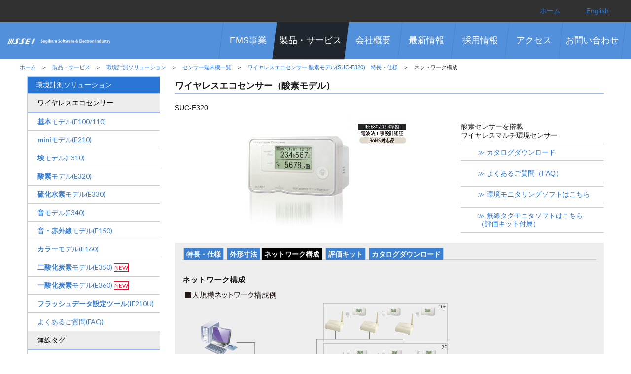

--- FILE ---
content_type: text/html
request_url: https://www.ssei.co.jp/product/eco/e320/detail/network.html
body_size: 26906
content:
<!DOCTYPE html>
<html class="wide wow-animation" lang="ja">
  <head>
    <!-- Site Title-->
    <title>ワイヤレスエコセンサー（酸素）｜環境計測ソリューション｜杉原エス・イー・アイ</title>
    <meta name="format-detection" content="telephone=no">
    <meta name="viewport" content="width=device-width, height=device-height, initial-scale=1.0, maximum-scale=1.0, user-scalable=0">
    <meta http-equiv="X-UA-Compatible" content="IE=edge">
    <meta charset="utf-8">
    <meta name="robots" content="noindex,nofollow,noarchive">
    <link rel="icon" href="../../../../images/favicon.ico" type="image/x-icon">
    <link rel="start" href="../index.html" title="ワイヤレスエコセンサー（酸素）　特長・仕様" />

    <!-- Stylesheets-->
    <link rel="stylesheet" type="text/css" href="https://fonts.googleapis.com/css?family=Exo+2:400,600,700,800%7CLato:400,700%7CKanit:700i">
    <link rel="stylesheet" href="../../../../css/bootstrap.css">
    <link rel="stylesheet" href="../../../../css/style.css">
    <link rel="stylesheet" href="../../../../css/style2.css">
		<!--[if lt IE 10]>
    <div style="background: #212121; padding: 10px 0; box-shadow: 3px 3px 5px 0 rgba(0,0,0,.3); clear: both; text-align:center; position: relative; z-index:1;"><a href="http://windows.microsoft.com/en-US/internet-explorer/"><img src="../../../../images/ie8-panel/warning_bar_0000_us.jpg" border="0" height="42" width="820" alt="You are using an outdated browser. For a faster, safer browsing experience, upgrade for free today."></a></div>
    <script src="../../../../js/html5shiv.min.js"></script>		<![endif]-->
<script>
  (function(i,s,o,g,r,a,m){i['GoogleAnalyticsObject']=r;i[r]=i[r]||function(){
  (i[r].q=i[r].q||[]).push(arguments)},i[r].l=1*new Date();a=s.createElement(o),
  m=s.getElementsByTagName(o)[0];a.async=1;a.src=g;m.parentNode.insertBefore(a,m)
  })(window,document,'script','https://www.google-analytics.com/analytics.js','ga');

  ga('create', 'UA-103167723-1', 'auto');
  ga('send', 'pageview');

</script>
  </head>
  <body>
    <!-- Page-->
    <div class="text-center text-sm-left page"><!-- ヘッダー / 5階層目 -->
      <header class="page-header rd-navbar-default">
        <div class="rd-navbar-wrap">
          <nav class="rd-navbar" data-layout="rd-navbar-fixed" data-sm-layout="rd-navbar-fixed" data-md-layout="rd-navbar-fullwidth" data-md-device-layout="rd-navbar-fixed" data-lg-layout="rd-navbar-static" data-lg-device-layout="rd-navbar-static" data-md-stick-up-offset="80px" data-lg-stick-up-offset="46px" data-stick-up="true" data-sm-stick-up="true" data-md-stick-up="true" data-lg-stick-up="true">
            <div class="rd-navbar-collapse-toggle" data-rd-navbar-toggle=".rd-navbar-collapse"><span></span></div>
            <div class="rd-navbar-top-panel">
              <div class="rd-navbar-top-panel-inner">
                <div class="rd-navbar-collapse">
                  <div class="forms-modal"><a href="../../../../index.html">ホーム</a><a href="../../../../en/index.html">English</a></div>
                </div>
              </div>
            </div>
            <div class="rd-navbar-inner">
              <div class="rd-navbar-aside-wrap">
                <div class="rd-navbar-panel">
                  <button class="rd-navbar-toggle" data-rd-navbar-toggle=".rd-navbar-nav-wrap"><span></span></button>
                  <div class="rd-navbar-brand"><a class="brand-name" href="../../../../index.html"><img class="logo-long" src="../../../../images/logo-white-209x19.png" alt="" width="209" height="19"/><img class="logo-short" src="../../../../images/logo-white-123x34.png" alt="" width="123" height="34"/></a></div>
                </div>
                <div class="rd-navbar-aside-right">
                  <div class="rd-navbar-nav-wrap">
                    <ul class="rd-navbar-nav">
                      <li><a href="../../../../ems/index.html">EMS事業<span class="overlay-skew"></span></a>
<!-- ヘッダー / リスト[大] / RD Navbar Megamenu-->
                        <ul class="rd-navbar-megamenu">
                          <li>
                            <p class="rd-megamenu-header"><a href="../../../../ems/features/index.html">EMS事業　特長</a></p>                            <ul class="rd-megamenu-list">
                              <li><a href="../../../../ems/features/feature1.html">納期対応力<span class="overlay-skew"></span></a></li>
                              <li><a href="../../../../ems/features/feature2.html">品質保証
								  <span class="overlay-skew"></span></a></li>
                              <li><a href="../../../../ems/features/feature3.html">極小部品実装技術力<span class="overlay-skew"></span></a></li>
                              <li><a href="../../../../ems/wafer/index.html">ウェハ実装技術力<span class="overlay-skew"></span></a></li>
                            </ul>
                          </li>
                          <li>
                            <p class="rd-megamenu-header"><a href="../../../../ems/achievement/index.html">EMS事業　実績</a></p>
                            <ul class="rd-megamenu-list">
                              <li><a href="../../../../ems/achievement/index.html">EMS実績<span class="overlay-skew"></span></a></li>
                              <li><a href="../../../../ems/achievement/achievement1.html">開発実績<span class="overlay-skew"></span></a></li>
                            </ul>
                          </li>
                          <li>
                            <p class="rd-megamenu-header"><a href="../../../../ems/process/index.html">EMS事業　プロセス</a></p>
                            <ul class="rd-megamenu-list">
                              <li><a href="../../../../ems/process/process1.html">設計・開発<span class="overlay-skew"></span></a></li>
                              <li><a href="../../../../ems/process/process2.html">購買<span class="overlay-skew"></span></a></li>
                              <li><a href="../../../../ems/process/process3.html">製造<span class="overlay-skew"></span></a></li>
                              <li><a href="../../../../ems/process/process4.html">品質保証<span class="overlay-skew"></span></a></li>
                              <li><a href="../../../../ems/process/process5.html">アフターサービス<span class="overlay-skew"></span></a></li>
                            </ul>
                          </li>
                        </ul>
                      </li>
<li class="active"><a href="../../../../product/index.html">製品・サービス<span class="overlay-skew"></span></a>
<!-- ヘッダー / リスト[大] / RD Navbar Megamenu-->
                        <ul class="rd-navbar-megamenu">
                          <li>
                            <p class="rd-megamenu-header"><a href="../../../../product/location/index.html">位置情報ソリューション</a></p>
                            <ul class="rd-megamenu-list">
                              <li><a href="../../../../product/location/pdr/index.html">PDR 自律型行動計測システム<span class="overlay-skew"></span></a></li>
                              <li><a href="../../../../product/location/vdr/index.html">VDR 自律型移動体計測システム<span class="overlay-skew"></span></a></li>
                              <li><a href="../../../../product/location/service/index.html">データ取得サービス<span class="overlay-skew"></span></a></li>
                            </ul>
                          </li>
                          <li>
                            <p class="rd-megamenu-header"><a href="../../../../product/eco/index.html">環境計測ソリューション</a></p>
                            <ul class="rd-megamenu-list">
                              <li><a href="../../../../product/eco/monitoring/index.html">環境モニタリングシステム<span class="overlay-skew"></span></a></li>
                              <li><a href="../../../../product/eco/sensor.html">センサー端末機の特長<span class="overlay-skew"></span></a></li>
                              <li><a href="../../../../product/eco/all.html">製品一覧<span class="overlay-skew"></span></a></li>
                            </ul>
                          </li>
                          <li>
                            <p class="rd-megamenu-header"><a href="../../../../product/ap/index.html">無線ソリューション</a></p>
                            <ul class="rd-megamenu-list">
                              <li><a href="../../../../product/ap/a200/index.html">無線アクセスポイント<span class="overlay-skew"></span></a></li>
                              <li><a href="../../../../product/ap/m300/index.html">組込高速無線モジュール<span class="overlay-skew"></span></a></li>
                            </ul>
                          </li>
                        </ul>
                      </li>
                      <li><a href="../../../../company/index.html">会社概要<span class="overlay-skew"></span></a>
<!-- ヘッダー / リスト[小] / Dropdown-->
                        <ul class="rd-navbar-dropdown">
                          <li><a href="../../../../company/index.html">ご挨拶<span class="overlay-skew"></span></a>
                          </li>
                          <li><a href="../../../../company/philosophy.html">経営理念<span class="overlay-skew"></span></a>
                          </li>
                          <li><a href="../../../../company/overview.html">会社概要<span class="overlay-skew"></span></a>
                          </li>
                          <li><a href="../../../../company/history.html">沿革<span class="overlay-skew"></span></a>
                          </li>
                          <li><a href="../../../../company/environment.html">環境/RoHS指定への取組<span class="overlay-skew"></span></a>
                          </li>
                          <li><a href="../../../../company/iso.html">取得認証について<span class="overlay-skew"></span></a>
                          </li>
                        </ul>
                      </li>
					  <li><a href="../../../../news/index.html">最新情報<span class="overlay-skew"></span></a>
                      </li>
                      <li><a href="../../../../recruit.html">採用情報<span class="overlay-skew"></span></a>
                      </li>
                      <li><a href="../../../../access.html">アクセス<span class="overlay-skew"></span></a>
                      </li>
                      <li><a href="../../../../contact.html">お問い合わせ<span class="overlay-skew"></span></a>
					</li>
                    </ul>
                  </div>
                </div>
              </div>
            </div>
          </nav>
		</div>
      </header>
      <section class="section-xxs bg-white no-header-image">
        <div class="shell">
          <div class="range">
			<div class="col-xs-12 nav-local">
				<p><a href="../../../../index.html">ホーム</a>　＞　<a href="../../../index.html">製品・サービス</a>　＞　<a href="../../index.html">環境計測ソリューション</a>　＞　<a href="../../all.html">センサー端末機一覧</a>　＞　<a href="../index.html">ワイヤレスエコセンサー  酸素モデル(SUC-E320)　特長・仕様</a>　＞　ネットワーク構成</p>
			</div>            <div class="cell-md-3 cell-sm-4">
              <h4 class="offset-md-top-15 nav-product-caption">環境計測ソリューション</h4>
              <div class="box-category-list">
                 <ul class="list-marked-none list-primary-sec-2 list-family-base">
					<li class="nav-product-caption-gray">ワイヤレスエコセンサー</li>
					<li class="nav-product-middle"><a href="../../e100/index.html"><strong>基本</strong>モデル(E100/110)</a></li>
					<li class="nav-product-middle"><a href="../../e210/index.html"><strong>mini</strong>モデル(E210)</a></li>
					<li class="nav-product-middle"><a href="../../e310/index.html"><strong>埃</strong>モデル(E310)</a></li>
					<li class="nav-product-middle"><a href="../../e320/index.html"><strong>酸素</strong>モデル(E320)</a></li>
					<li class="nav-product-middle"><a href="../../e330/index.html"><strong>硫化水素</strong>モデル(E330)</a></li>
					<li class="nav-product-middle"><a href="../../e340/index.html"><strong>音</strong>モデル(E340)</a></li>
					<li class="nav-product-middle"><a href="../../e150/index.html"><strong>音・赤外線</strong>モデル(E150)</a></li>
					<li class="nav-product-middle"><a href="../../e160/index.html"><strong>カラー</strong>モデル(E160)</a></li>
					<li class="nav-product-middle"><a href="../../e350/index.html"><strong>二酸化炭素</strong>モデル(E350)</a> <span class="red_mini">NEW</span></li>
					<li class="nav-product-middle"><a href="../../e360/index.html"><strong>一酸化炭素</strong>モデル(E360)</a> <span class="red_mini">NEW</span></li>
					<li class="nav-product-middle"><a href="../../suc-if210u/index.html"><strong>フラッシュデータ設定ツール</strong>(IF210U)</a></li>
					<li class="nav-product-middle"><a href="../../faq.html">よくあるご質問(FAQ)</a></li>
					<li class="nav-product-caption-gray">無線タグ</li>
					<li class="nav-product-middle"><a href="../../t200/index.html">無線タグ（T200/T200P1/T200P2)</a></li>
					<li class="nav-product-middle"><a href="../../th100/index.html">接触タグ（TH100)</a></li>
					<li class="nav-product-caption-gray">電力計測ユニット</li>
					<li class="nav-product-middle"><a href="../../wm100/index.html">電力計測ユニット（WM100/WM100H)</a></li>
                </ul>
				  <br>
				  	<a href="../../../../contact.html"><img src="../../../../images/mail.png" alt=""></a>
                   			<a href="../../omitsumoriirai2.html"><img src="../../../../images/estimate.png" alt="見積り依頼"></a>
					<a href="../../index.html#movie"><img src="../../../../images/eco-btn.png" alt="環境計測ソリューション紹介動画" class="myButton"></a>
				  	<a href="../../smart.html"><img src="../../../../images/smart-btn2.png" alt="スマート工場　導入事例はこちら" class="myButton"></a>
              </div>
            </div>
            <div class="cell-md-9 cell-sm-8">
              <div class="heading-group">
                <h1 class="product-header">ワイヤレスエコセンサー（酸素モデル）</h1>
                <h6>SUC-E320</h6>
              </div>
              <div class="row row-no-gutter">
                <div class="col-xs-8">
					<div class="centeralign"><img src="../../../../images/product_e310_0.jpg" alt="" height="" width=""></div>
               </div>
                <div class="col-xs-4"><br>
					<h6>酸素センサーを搭載<br>ワイヤレスマルチ環境センサー</h6>
					<ul class="product-link">
					<li><a href="../../../../images/pdf/SSEI_Catalog_WirelessEcoSensor.pdf">≫ カタログダウンロード</a></li>
					<li><a href="../../faq.html">≫ よくあるご質問（FAQ）</a></li>
					<li><a href="../../monitoring/index.html">≫ 環境モニタリングソフトはこちら</a></li>
					<li><a href="../../monitoring/monitor.html">≫ 無線タグモニタソフトはこちら<br>（評価キット付属）</a></li><br>
					</ul>
                </div>
              </div>
            <div class="col-xs-12 product-contents">
			<div class="list-product-nav">
 			 <ul class="list-product">
				<li><a href="../index.html">特長・仕様</a></li>				<!--<li><a href="type.html">種類</a></li> -->

				<li><a href="size.html">外形寸法</a></li><li class="here">ネットワーク構成</li>
				<li><a href="kit.html">評価キット</a></li>
				<li><a href="../../../../images/pdf/SSEI_Catalog_WirelessEcoSensor.pdf">カタログダウンロード</a></li>
			 </ul>
			</div>
			 <h5>ネットワーク構成</h5>
			<img src="../../../../images/network_e100.png" alt="">
			<div class="nav-product-page">
				<div class="nav-product-page-left"><a href="size.html"><img src="../../../../images/pre_size.png" alt=""></a></div>
				<div class="nav-product-page-right"><a href="kit.html"><img src="../../../../images/next_kit.png" alt=""></a></div>
			</div><div class="clear"></div>
            </div>
		   </div>
		  </div>
		 </div>
	</section>
<!-- フッター / 5階層目-->
      <footer class="page-footer footer-default">
        <section class="section-xs bg-gray-darker">
          <div class="shell">
            <div class="range range-30 range-around box-border-md-right">
              <div class="cell-md-4 cell-sm-5 cell-xs-10 wow fadeInUp" data-wow-delay=".2s">
                <h5>EMS事業　特長</h5>
                <ul class="list-marked-2 list-primary-sec list-xs-inline-block">
                  <li><a href="../../../../ems/features/index.html">特長　トップページ</a></li>
                  <li><a href="../../../../ems/features/feature1.html">納期対応力</a></li>
                  <li><a href="../../../../ems/features/feature2.html">品質保証</a></li>
                  <li><a href="../../../../ems/features/feature3.html">極小部品実装技術力</a></li>
                  <li><a href="../../../../ems/wafer/index.html">ウェハ実装技術力</a></li>
                </ul>
                <h5>EMS事業　実績</h5>
                <ul class="list-marked-2 list-primary-sec list-xs-inline-block">
                  <li><a href="../../../../ems/achievement/index.html">実績</a></li>
                  <li><a href="../../../../ems/achievement/achievement1.html">開発実績</a></li>
                </ul>
                <h5>EMS事業　プロセス</h5>
                <ul class="list-marked-2 list-primary-sec list-xs-inline-block">
                  <li><a href="../../../../ems/process/index.html">プロセス　トップページ</a></li>
                  <li><a href="../../../../ems/process/process1.html">設計・開発</a></li>
                  <li><a href="../../../../ems/process/process2.html">購買</a></li>
                  <li><a href="../../../../ems/process/process3.html">製造</a></li>
                  <li><a href="../../../../ems/process/process4.html">品質保証</a></li>
                  <li><a href="../../../../ems/process/process5.html">アフターサービス</a></li>
                </ul>
				</div>
              <div class="cell-md-4 cell-sm-5 cell-xs-10 wow fadeInUp" data-wow-delay=".3s">
                <h5>製品・サービス</h5>
                <ul class="list-marked-2 list-primary-sec list-xs-inline-block">
                  <li><a href="../../../../product/index.html">製品・サービス　トップページ</a></li>
                </ul>
                <h5>位置情報ソリューション</h5>
                <ul class="list-marked-2 list-primary-sec list-xs-inline-block">
                  <li><a href="../../../../product/location/index.html">位置情報ソリューション　トップページ</a></li>
                  <li><a href="../../../../product/location/pdr/index.html">PDR 自律型行動情報計測システム</a></li>
                  <li><a href="../../../../product/location/vdr/index.html">VDR 自律型移動体計測システム</a></li>
                  <li><a href="../../../../product/location/service/index.html">データ取得サービス</a></li>			
                </ul>
                <h5>環境計測ソリューション</h5>
                <ul class="list-marked-2 list-primary-sec list-xs-inline-block">
                  <li><a href="../../../../product/eco/monitoring/index.html">環境モニタリングシステム</a></li>
                  <li><a href="../../../../product/eco/sensor.html">センサー端末機の特長</a></li>
                  <li><a href="../../../../product/eco/all.html">製品一覧</a></li>
                  <li><a href="../../../../product/eco/e100/index.html">ワイヤレスエコセンサー　基本モデル</a></li>
                  <li><a href="../../../../product/eco/e210/index.html">ワイヤレスエコセンサー　miniモデル</a></li>
                  <li><a href="../../../../product/eco/e310/index.html">ワイヤレスエコセンサー　埃モデル</a></li>
                  <li><a href="../../../../product/eco/e320/index.html">ワイヤレスエコセンサー　酸素モデル</a></li>
                  <li><a href="../../../../product/eco/e330/index.html">ワイヤレスエコセンサー　硫化水素モデル</a></li>
                  <li><a href="../../../../product/eco/e340/index.html">ワイヤレスエコセンサー　音モデル</a></li>
                  <li><a href="../../../../product/eco/e350/index.html">ワイヤレスエコセンサー　二酸化炭素モデル</a></li>
                  <li><a href="../../../../product/eco/e360/index.html">ワイヤレスエコセンサー　一酸化炭素モデル</a></li>
                  <li><a href="../../../../product/eco/e150/index.html">ワイヤレスエコセンサー　音・赤外線モデル</a></li>
                  <li><a href="../../../../product/eco/e160/index.html">ワイヤレスエコセンサー　カラーモデル</a></li>
                  <li><a href="../../../../product/eco/t200/index.html">無線タグ</a></li>
                  <li><a href="../../../../product/eco/th100/index.html">接触タグ</a></li>
                  <li><a href="../../../../product/eco/wm100/index.html">電力計測ユニット</a></li>
                  <li><a href="../../../../product/eco/faq.html">よくあるご質問</a></li>
                </ul>
                <h5>無線ソリューション</h5>
                <ul class="list-marked-2 list-primary-sec list-xs-inline-block">
                  <li><a href="../../../../product/ap/a200/index.html">無線アクセスポイント</a></li>
                  <li><a href="../../../../product/ap/m300/index.html">組込高速無線モジュール</a></li>
                </ul>
              </div>
              <div class="cell-md-4 cell-sm-11 wow fadeInUp" data-wow-delay=".4s">
                <h5>会社概要</h5>
                <ul class="list-marked-2 list-primary-sec list-xs-inline-block">
                  <li><a href="../../../../company/index.html">ご挨拶</a></li>
                  <li><a href="../../../../company/philosophy.html">経営理念</a></li>
                  <li><a href="../../../../company/overview.html">会社概要</a></li>
                  <li><a href="../../../../company/history.html">沿革</a></li>
                  <li><a href="../../../../company/environment.html">環境／RoHS指定への取組</a></li>
                  <li><a href="../../../../company/iso.html">取得認証について</a></li>
                </ul>
                <h5>最新情報</h5>
                <ul class="list-marked-2 list-primary-sec list-xs-inline-block">
                  <li><a href="../../../../news/index.html">最新情報　トップページ</a></li>
                </ul>
                <h5>採用情報</h5>
                <ul class="list-marked-2 list-primary-sec list-xs-inline-block">
                  <li><a href="../../../../recruit.html">採用情報について</a></li>
                  <li><a href="../../../../recruit/index.html" target="_blank">新卒採用ページ</a></li>
                </ul>
                <h5>アクセス</h5>
                <ul class="list-marked-2 list-primary-sec list-xs-inline-block">
                  <li><a href="../../../../access.html">アクセスマップ</a></li>
                </ul>
				<h5>お問い合わせ</h5>
                <ul class="list-marked-2 list-primary-sec list-xs-inline-block">
	          <li><a href="../../../../contact.html">お問い合わせフォーム</a></li>
                  <li>〒372-0823　群馬県伊勢崎市今井町313</li>
                  <li>TEL (0270)25-8101</li>
                  <li>FAX (0270)23-2779</li>
                </ul>
				<h5>ダウンロード</h5>
                <ul class="list-marked-2 list-primary-sec list-xs-inline-block">
                  <li><a href="../../../../images/pdf/SSEI_Catalog_Product.pdf">総合製品カタログ</a></li>
                </ul>
              </div>
            </div>
          </div>
        </section>
        <section class="footer-bottom-panel">
          <div class="shell">
            <div class="wrap-bottom-panel">
              <p>杉原エス・イー・アイ株式会社 Copyright &#169; <span id="copyright-year"></span> Sugihara Software &amp; Electron Industry All Rights Reserved.</p>
            </div>
          </div>
        </section>
      </footer>
    </div>
    <!-- END PANEL-->
    <!-- Global Mailform Output-->
    <div class="snackbars" id="form-output-global"></div>
    <!-- PhotoSwipe Gallery-->
    <div class="pswp" tabindex="-1" role="dialog" aria-hidden="true">
      <div class="pswp__bg"></div>
      <div class="pswp__scroll-wrap">
        <div class="pswp__container">
          <div class="pswp__item"></div>
          <div class="pswp__item"></div>
          <div class="pswp__item"></div>
        </div>
        <div class="pswp__ui pswp__ui--hidden">
          <div class="pswp__top-bar">
            <div class="pswp__counter"></div>
            <button class="pswp__button pswp__button--close" title="Close (Esc)"></button>
            <button class="pswp__button pswp__button--share" title="Share"></button>
            <button class="pswp__button pswp__button--fs" title="Toggle fullscreen"></button>
            <button class="pswp__button pswp__button--zoom" title="Zoom in/out"></button>
            <div class="pswp__preloader">
              <div class="pswp__preloader__icn">
                <div class="pswp__preloader__cut">
                  <div class="pswp__preloader__donut"></div>
                </div>
              </div>
            </div>
          </div>
          <div class="pswp__share-modal pswp__share-modal--hidden pswp__single-tap">
            <div class="pswp__share-tooltip"></div>
          </div>
          <button class="pswp__button pswp__button--arrow--left" title="Previous (arrow left)"></button>
          <button class="pswp__button pswp__button--arrow--right" title="Next (arrow right)"></button>
          <div class="pswp__caption">
            <div class="pswp__caption__cent"></div>
          </div>
        </div>
      </div>
    </div>
    <!-- Javascript-->
    <script src="../../../../js/core.min.js"></script>
    <script src="../../../../js/script.js"></script>
  </body>
</html>

--- FILE ---
content_type: text/css
request_url: https://www.ssei.co.jp/css/style.css
body_size: 765224
content:
@charset "UTF-8";
/*
*
* Trunk version 1.2.2
*
*/
/**
* Template Style
*
* [Table of contents]
*   1. Custom styles
*     1.1 Main Styles
*     1.2 Typography
*     1.3 Backgrounds
*     1.4 Colors
*     1.5 Main layout
*
*   2. Components
*     2.1 Icons
*     2.2 Buttons
*     2.3 Forms
*     2.4 Tables
*     2.5 Lists
*     2.6 Post
*     2.7 Thumbnail
*     2.8 Tooltip
*     2.9 Snackbars
*     2.10 Navigation
*     2.11 Preloader
*     2.12 Breadcrumbs
*     2.13 Panel custom
*     2.14 Pagination custom
*
*   3. Helpers
*     3.1 Text-alignment
*     3.2 Text-styling
*     3.3 Visibility responsive
*     3.4 Groups
*     3.5 Context Styling
*     3.6 Sections
*     3.7 Offsets
*
*   4. Modules
*     4.1 Flex grid
*     4.2 Unit-responsive
*
*   5 Plugins
*     5.1 Animate
*     5.2 Isotope
*     5.3 Owl Carousel
*     5.4 RD Navbar
*     5.5 RD Parallax
*     5.6 RD Google-Map
*     5.7 RD Search
*     5.8 To top
*     5.9 Tabs
*     5.10 Photoswipe
*     5.11 Progress-bars
*     5.12 Counter
*     5.13 jquery-circle-progress
*     5.14 Timecircles
*     5.15 Swiper
*
*   6. Fonts
*     6.1 FontAwesome
*     6.2 MDI
*
*	7. Original (SSEI Add)
*	  7.1 Style
**/
/*
*
* Main Styles
* ==================================================
*/
html *:first-child {
  margin-top: 0;
}

html *:last-child {
  margin-bottom: 0;
}

body {
  font-family: "Meiryo", Helvetica, Arial, sans-serif;
  font-size: 14px;
  font-weight: 400;
  line-height: 1.45;
  color: #1B1B1B;
  background-color: #fff;
}

a {
  color: #2875d3;
  font-family: "Meiryo", Helvetica, Arial, sans-serif;
  text-decoration: none;
  transition: .3s all ease;
}

a:hover, a:focus {
  color: #1b1b1b;
  text-decoration: none;
  outline: none;
}

a[href*='callto'], a[href*='mailto'] {
  white-space: nowrap;
}

.link-hover {
  color: #1b1b1b;
}

.link-press {
  color: #b2b2b2;
}

p {
  margin-bottom: 0;
}

.p a:hover {
  text-decoration: underline;
}

img {
  display: inline-block;
  max-width: 100%;
  height: auto;
}

/*
*
* Typography
* ==================================================
*/
h1, h2, h3, h4, h5, h6, .heading-1, .heading-2, .heading-3, .heading-4, .heading-5, .heading-6 {
  margin-top: 0;
  margin-bottom: 0;
  font-family: "Meiryo","Helvetica", "Arial", sans-serif;
  font-weight: 700;
  color: #1b1b1b;
}

h6,.heading-6 {
  font-weight: normal;
}

h1 a:hover, h2 a:hover, h3 a:hover, h4 a:hover, h5 a:hover, h6 a:hover, .heading-1 a:hover, .heading-2 a:hover, .heading-3 a:hover, .heading-4 a:hover, .heading-5 a:hover, .heading-6 a:hover {
  color: #1b1b1b;
}

h1,
.heading-1 {
  font-size: 40px;
  line-height: 1.125;
}
.h1title{
    line-height: 1.125;
    font-size: 36px;
	 font-weight: 700;
 }
.swiper-overlay-item-2 .h1title sub{
    bottom: -0.1em;
 }

@media (min-width: 992px) {
  h1,
  .heading-1 {
    line-height: 1.125;
    font-size: 40px;
  }
}

h1 .title-date {
  font-size: 30px;
}

.h1_detail {
	font-size: 18px;
}

h2,
.heading-2 {
	font-size: 18px;
	line-height: 1.5;
	font-weight: 700;
	margin: 10px 0;
}

@media (min-width: 992px) {
  h2,
  .heading-2 {
	  line-height: 1.27778;
	  font-size: 18px;
	  font-weight: 700;
	  margin: 10px 0;
  }
}

h3,
.heading-3 {
  font-size: 26px;
  line-height: 1.5;
  font-weight: 400;
}

@media (min-width: 992px) {
  h3,
  .heading-3 {
    line-height: 1.27778;
    font-size: 36px;
  }
}

h4,
.heading-4 {
  font-size: 20px;
  line-height: 1.5;
}

@media (min-width: 992px) {
  h4,
  .heading-4 {
    line-height: 1.2;
    font-size: 20px;
  }
}

h5,
.heading-5 {
  font-size: 16px;
  line-height: 2.5;
}

@media (min-width: 992px) {
  h5,
  .heading-5 {
    line-height: 2.5;
    font-size: 16px;
  }
}

h6,
.heading-6 {
  font-size: 14px;
  line-height: 1.5;
}

@media (min-width: 992px) {
  h6,
  .heading-6 {
    line-height: 1.33333;
    font-size: 14px;
  }
}

h6 .link-arrow {
  display: inline-block;
  margin-left: 8px;
}

h6 .link-arrow:after {
  font-size: 24px;
  margin-right: 5px;
}

.heading-group h1 + h6 {
  margin-top: 0;
}

.heading-group-1 h1 + h6 {
  margin-top: 25px;
}

.heading-group-1 h6 + h6 {
  margin-top: 3px;
}

.heading-group-1 * + p {
  margin-top: 5px;
}

.heading-group h1 + img {
  margin-top: 25px;
}

.heading-group img{
	margin-bottom: 25px;
}

.heading-group-2 img{
	margin-bottom: 5px;
}

.heading-group ul li{
	padding: 10px 0px;
}

.big {
  font-size: 16px;
  line-height: 1.6;
}

@media (min-width: 768px) {
  .big {
    font-size: 18px;
  }
}

small,
.small {
  display: block;
  font-size: 12px;
}

mark {
  color: #fff;
  background: #2875d3;
}

hr {
  margin-top: 12px;
  margin-bottom: 12px;
  border-top: 3px solid #CFCFCF;
}

.divider {
  margin-top: 0;
  margin-bottom: 0;
  border: none;
  height: 2px;
  width: 60px;
  background-color: #000;
}

/*
*
* Colors
* ==================================================
*/
.page .text-gray-base {
  color: #000;
}

.page a.text-gray-base:hover,
.page a.text-gray-base:focus {
  color: #2875d3;
}

.page .text-gray-darker{
  color: #1b1b1b;
}

.page a.text-gray-darker:hover,
.page a.text-gray-darker:focus {
  color: #2875d3;
}

.page .text-gray-dark {
  color: #2d2d2d;
}

.page a.text-gray-dark:hover,
.page a.text-gray-dark:focus {
  color: #2875d3;
}

.page .text-gray {
  color: #555;
}

.page a.text-gray:hover,
.page a.text-gray:focus {
  color: #2875d3;
}

.page .text-gray-light {
  color: #b2b2b2;
}

.page a.text-gray-light:hover,
.page a.text-gray-light:focus {
  color: #2875d3;
}

.page .text-gray-lighter {
  color: #f5f5f5;
}

.page a.text-gray-lighter:hover,
.page a.text-gray-lighter:focus {
  color: #2875d3;
}

.page .text-primary {
  color: #2875d3;
}

.page a.text-primary:hover,
.page a.text-primary:focus {
  color: #1b1b1b;
}

.page .text-white {
  color: #fff;
}

.page a.text-white:hover,
.page a.text-white:focus {
  color: #2875d3;
}

.text_blue{
	color: #2875d3;
}

/*
*
* Main layout
* ==================================================
*/
.page {
  position: relative;
  overflow: hidden;
  min-height: 100vh !important;
}

.header-sm-bottom {
  position: relative;
  z-index: 1080;
}

.page-header {
  padding: 0;
  margin: 0;
  border-bottom: none;
}

.page-footer .footer-bottom-panel {
  padding-top: 30px;
  padding-bottom: 32px;
}

.page-footer .footer-bottom-panel p a {
  color: inherit;
}

.page-footer .footer-bottom-panel p a:hover {
  color: #2875d3;
}

@media (min-width: 1200px) {
  .page-footer .footer-bottom-panel {
    position: relative;
  }
  .page-footer .footer-bottom-panel .list-inline {
    position: absolute;
    right: 30px;
  }
}

.page-footer .footer-contacts {
  color: #1b1b1b;
  font-weight: 700;
}

.page-footer .footer-contacts a {
  font-family: "Lato", Helvetica, Arial, sans-serif;
}

.page-footer .address {
  max-width: 130px;
  margin-left: auto;
  margin-right: auto;
}

.page-footer .tel a, .page-footer .tel a:active, .page-footer .tel a:focus {
  color: #1b1b1b;
}

.page-footer .tel a:hover {
  color: #3c80d2;
}

.page-footer .mail a, .page-footer .mail a:active, .page-footer .mail a:focus {
  color: #3c80d2;
}

.page-footer .mail a:hover {
  color: #1b1b1b;
}

.page-footer time {
  font-family: "Exo 2", Helvetica, Arial, sans-serif;
}

.page-footer h4 + .post-mini {
  margin-top: 18px;
}

.page-footer h4 + * {
  margin-top: 14px;
}

.page-footer * + h4 {
  margin-top: 52px;
}

@media (min-width: 480px) {
  .page-footer .address {
    margin-left: 0;
  }
}

@media (min-width: 1200px) {
  .page-footer .wrap-partners {
    max-width: 170px;
    transform: translateY(-16px);
    margin-bottom: -16px;
  }
  .page-footer .wrap-partners > * {
    display: inline-block;
    margin-top: 16px;
  }
}

.footer-default a:active, .footer-default a:focus, .footer-default a:hover {
  color: #fff;
}

.footer-default p + p {
  margin-top: 0;
}

.footer-default .footer-bottom-panel {
  background: #242424;
}

.footer-default .list-tags li:before {
  background: #403f3f;
}

.footer-default .wrap-bottom-panel {
  display: -ms-flexbox;
  display: -webkit-flex;
  display: flex;
  -webkit-align-items: center;
  -ms-flex-align: center;
  align-items: center;
  -webkit-justify-content: space-between;
  -ms-flex-pack: justify;
  justify-content: space-between;
  -webkit-flex-direction: column-reverse;
  -ms-flex-direction: column-reverse;
  flex-direction: column-reverse;
  color: #555;
}

.footer-default .wrap-bottom-panel p {
  margin-top: 10px;
}

@media (min-width: 480px) {
  .footer-default .wrap-bottom-panel {
    -webkit-flex-direction: row;
    -ms-flex-direction: row;
    flex-direction: row;
  }
  .footer-default .wrap-bottom-panel p {
    margin-top: 0;
  }
}

@media (min-width: 992px) {
  .footer-default .post-mini .unit__body {
    max-width: 65%;
  }
  .footer-default .list-tags {
    max-width: 92%;
  }
}

@media (min-width: 1200px) {
  .footer-default .post-mini .unit__body {
    max-width: 70%;
  }
  .footer-default .list-tags {
    max-width: 80%;
  }
}

.footer-variant-2 h6 + * {
  margin-top: 18px;
}

.footer-variant-2 p + p {
  margin-top: 9px;
}

.footer-variant-3 h6 + * {
  margin-top: 30px;
}

.footer-variant-3 .group-lg > * {
  vertical-align: middle;
}

@media (min-width: 1200px) {
  .footer-variant-3 .tel {
    white-space: nowrap;
  }
  .footer-variant-3 .group-lg > * {
    vertical-align: top;
  }
}

.desktop .modal-custom {
  padding-right: 0 !important;
}

.modal-custom {
  position: fixed;
  top: 0;
  bottom: 0;
  z-index: 9999;
  background: rgba(0, 0, 0, 0.6);
}

.modal-custom .modal-dialog {
  position: absolute;
  left: 50%;
  top: 56px;
  width: 320px;
  margin-left: 0;
  margin-right: 0;
  padding: 20px 0;
}

.modal-custom .modal-content {
  padding: 20px 40px 40px 30px;
  border: 0;
  border-radius: 0;
  box-shadow: 0 0 24px rgba(127, 131, 154, 0.42);
}

.modal-custom .modal-body {
  padding: 0;
}

.modal-custom .close {
  position: absolute;
  top: 10px;
  right: 10px;
  opacity: 1;
  text-shadow: none;
  z-index: 2;
  outline: none;
  transition: 300ms ease all;
}

.modal-custom .close span:before {
  content: "\f24c";
  font: 400 24px/1 'Material Design Icons';
  display: inline-block;
}

.modal-custom .modal-header {
  padding: 0;
  border: none;
}

.modal-custom.fade .modal-dialog {
  transform: translateX(-50%);
}

@media (min-height: 600px) {
  .modal-custom .modal-dialog {
    top: 50%;
  }
  .modal-custom.fade .modal-dialog {
    transform: translate(-50%, -50%);
  }
}

@media (min-width: 992px) {
  .modal-custom .modal-dialog {
    width: 347px;
    margin-right: 0;
  }
}

* + .modal-body {
  margin-top: 30px;
}

.modal-backdrop {
  display: none;
}

.img-shadow {
  box-shadow: 0 0px 7px 0 rgba(0, 0, 0, 0.13);
}

.wrap-img-pages > a {
  display: inline-block;
}

.wrap-img-pages > a + a {
  margin-top: 30px;
}

@media (min-width: 768px) {
  .wrap-img-pages > a + a {
    margin-top: 0;
  }
}

@media (min-width: 768px) {
  .img-pages-height-1 {
    min-height: 431px;
  }
  .img-pages-height-1 [class*="img-position"] {
    max-width: 345px;
  }
}

@media (min-width: 992px) {
  .img-pages-height-1 [class*="img-position"] {
    max-width: 100%;
  }
}

@media (min-width: 768px) {
  .img-pages-height-2 {
    min-height: 255px;
  }
  .img-pages-height-2 [class*="img-position"] {
    max-width: 530px;
  }
}

@media (min-width: 992px) {
  .img-pages-height-2 {
    min-height: 374px;
  }
  .img-pages-height-2 [class*="img-position"] {
    max-width: 100%;
  }
}

@media (min-width: 768px) {
  [class*="img-position"] {
    position: absolute;
  }
}

@media (min-width: 768px) {
  .img-position-1 {
    right: 15px;
    bottom: -56px;
  }
  .img-position-2 {
    left: 50%;
    top: calc(50% + 56px);
    transform: translate(-50%, -50%);
  }
  .img-position-3 {
    top: 0;
    right: 15px;
  }
  .img-position-4 {
    right: 15px;
    bottom: -70px;
  }
  .img-position-5 {
    left: 15px;
    bottom: -70px;
  }
}

@media (min-width: 992px) {
  .img-position-1 {
    right: auto;
    left: 15px;
  }
}

@media (min-width: 1200px) {
  .img-position-1 {
    left: -85px;
  }
  .img-position-2 {
    left: auto;
    top: auto;
    right: 15px;
    bottom: -56px;
    transform: translate(0);
  }
  .img-position-3 {
    top: 0;
    right: auto;
    left: 15px;
  }
}

@keyframes out {
  from {
    top: 0;
    bottom: 0;
  }
  to {
    top: 100%;
    bottom: 0;
  }
}

@keyframes in {
  from {
    bottom: 100%;
  }
  to {
    bottom: 0;
  }
}

.desktop .layouts-link {
  display: block;
}

.desktop .layouts-link img {
  will-change: transform;
  transition: all 300ms ease-in-out;
}

.desktop .layouts-link:hover img {
  transform: scale(1.05);
}

.flickr-item > img {
  will-change: transform;
  transition: inherit;
}

.flickr-item:hover img {
  transform: scale(1.05);
}

.soundcloud-player-classic iframe {
  width: 100%;
  border: none;
}

/*
*
* Components
* ==================================================
*/
/*
*
* Icons
* --------------------------------------------------
*/
.icon {
  display: inline-block;
  font-size: 16px;
  line-height: 1;
}

.icon:before {
  position: relative;
  display: inline-block;
  font-weight: 400;
  font-style: normal;
  speak: none;
  text-transform: none;
  -webkit-font-smoothing: antialiased;
  -moz-osx-font-smoothing: grayscale;
}

.icon-primary {
  color: #2875d3;
}

.icon-primary-sec {
  color: #3c80d2;
}

.icon-white {
  color: #fff;
}

.icon-circle {
  border-radius: 50%;
}

.icon-xs {
  font-size: 18px;
  line-height: 1;
}

.icon-md {
  font-size: 24px;
  line-height: 1;
}

.icon-lg {
  font-size: 30px;
  line-height: 1;
}

/*
*
* Buttons
* --------------------------------------------------
*/
.button {
  display: inline-block;
  position: relative;
  padding: 9px 30px 13px;
  font-size: 14px;
  line-height: 25px;
  border-radius: 0;
  min-width: 162px;
  font-weight: 700;
  font-family: "Exo 2", Helvetica, Arial, sans-serif;
  border: none;
  white-space: nowrap;
  text-overflow: ellipsis;
  text-align: center;
  cursor: pointer;
  vertical-align: middle;
  user-select: none;
  transition: 250ms all ease-in-out;
  z-index: 1;
}

.button > span {
  outline: 1px solid transparent;
  -webkit-backface-visibility: hidden;
  transform: skewX(-6deg);
  z-index: -1;
}

.button > span:before {
  left: calc(100% - 30px);
  transform: skewX(22deg);
  outline: 1px solid transparent;
  -webkit-backface-visibility: hidden;
  z-index: -1;
}

.button:focus, .button:active, .button:active:focus {
  outline: none;
}

.button.disabled {
  color: black;
  background-color: gray;
}

.button .caret {
  margin-left: 8px;
}

.button-block {
  display: block;
  width: 100%;
}

.button-primary {
  color: #fff;
  background: transparent;
}

.button-primary span {
  background: #2875d3;
}

.button-primary span:before {
  background: #1b1b1b;
}

.button-primary:hover, .button-primary:focus, .button-primary:active, .button-primary:hover {
  color: #fff;
}

.button-primary-2 {
  color: #fff;
  background: transparent;
}

.button-primary-2 span {
  background: #2875d3;
}

.button-primary-2 span:before {
  background: #3c80d2;
}

.button-primary-2:hover, .button-primary-2:focus, .button-primary-2:active, .button-primary-2:hover {
  color: #fff;
}

.button-primary-3 {
  color: #fff;
  background: transparent;
}

.button-primary-3 span {
  background: #2875d3;
}

.button-primary-3 span:before {
  background: #fff;
}

.button-primary-3:hover, .button-primary-3:focus, .button-primary-3:active, .button-primary-3:hover {
  color: #2875d3;
}

.button-primary-sec {
  color: #fff;
  background: transparent;
}

.button-primary-sec span {
  background: #3c80d2;
}

.button-primary-sec span:before {
  background: #1b1b1b;
}

.button-primary-sec:hover, .button-primary-sec:focus, .button-primary-sec:active, .button-primary-sec:hover {
  color: #fff;
}

.button-primary-sec-2 {
  color: #fff;
  background: transparent;
}

.button-primary-sec-2 span {
  background: #3c80d2;
}

.button-primary-sec-2 span:before {
  background: #fff;
}

.button-primary-sec-2:hover, .button-primary-sec-2:focus, .button-primary-sec-2:active, .button-primary-sec-2:hover {
  color: #3c80d2;
}

.button-white {
  color: #2875d3;
  background: transparent;
}

.button-white span {
  background: #fff;
}

.button-white span:before {
  background: #1b1b1b;
}

.button-white:hover, .button-white:focus, .button-white:active, .button-white:hover {
  color: #2875d3;
}

.button-gray-1 {
  color: #fff;
  background: transparent;
}

.button-gray-1 span {
  background: #b2b2b2;
}

.button-gray-1 span:before {
  background: #1b1b1b;
}

.button-gray-1:hover, .button-gray-1:focus, .button-gray-1:active, .button-gray-1:hover {
  color: #fff;
}

.button-transparent {
  color: #2875d3;
  background: transparent;
}

.button-transparent span {
  background: transparent;
}

.button-transparent span:before {
  background: transparent;
}

.button-transparent:hover, .button-transparent:focus, .button-transparent:active, .button-transparent:hover {
  color: #fff;
}

.button-facebook {
  color: #fff;
  background: transparent;
}

.button-facebook span {
  background: #2f6890;
}

.button-facebook span:before {
  background: #1b1b1b;
}

.button-facebook:hover, .button-facebook:focus, .button-facebook:active, .button-facebook:hover {
  color: #fff;
}

.button-twitter {
  color: #fff;
  background: transparent;
}

.button-twitter span {
  background: #14a5eb;
}

.button-twitter span:before {
  background: #1b1b1b;
}

.button-twitter:hover, .button-twitter:focus, .button-twitter:active, .button-twitter:hover {
  color: #fff;
}

.button-google {
  color: #fff;
  background: transparent;
}

.button-google span {
  background: #e75854;
}

.button-google span:before {
  background: #1b1b1b;
}

.button-google:hover, .button-google:focus, .button-google:active, .button-google:hover {
  color: #fff;
}

.button-shadow > span {
  box-shadow: 0 3px 11px 0 rgba(0, 0, 0, 0.15);
}

.button-shadow:hover > span {
  box-shadow: 0 3px 5px 0 rgba(0, 0, 0, 0.15);
}

.button-xs {
  padding: 7px 30px 11px;
  font-size: 14px;
  line-height: 24px;
  border-radius: 0;
}

.button-sm {
  font-size: 18px;
}

.button-md {
  padding: 13px 30px 17px;
  font-size: 18px;
  line-height: 25px;
  border-radius: 0;
}

.button-lg {
  padding: 16px 30px 20px;
  font-size: 18px;
  line-height: 25px;
  border-radius: 0;
}

.button-circle {
  border-radius: 25px;
}

.button-circle > span {
  border-radius: 25px;
}

.button-ellipse-md {
  border-radius: 5px;
}

.button-ellipse-md > span {
  border-radius: 5px;
}

.button.button-icon:before {
  position: absolute;
  top: 50%;
  display: inline-block;
  text-align: center;
  vertical-align: middle;
  font-size: 24px;
  width: 24px;
  line-height: 1;
  transform: translateY(-60%);
}

.button.button-icon-left {
  padding-right: 25px;
  padding-left: 45px;
  text-align: right;
}

.button.button-icon-left:before {
  left: 10px;
}

.button.button-icon-left > span:before {
  left: -25px;
  right: calc(100% - 30px);
}

.button.button-icon-left:hover > span:before, .button.button-icon-left:focus > span:before, .button.button-icon-left:active > span:before, .button.button-icon-left:hover > span:before {
  left: -25px;
  right: 20px;
}

.button.button-icon-right {
  padding-left: 25px;
  padding-right: 45px;
  text-align: left;
}

.button.button-icon-right:before {
  right: 10px;
}

.button.button-icon-right > span:before {
  left: calc(100% - 50px);
}

.button.button-icon-xxs:before {
  font-size: 16px;
  transform: translateY(-50%);
}

.button.button-icon-xs:before {
  font-size: 18px;
  transform: translateY(-50%);
}

.button.button-icon-sm:before {
  font-size: 20px;
  width: 26px;
}

.button-icon.button-lg {
  min-width: 192px;
  padding-left: 35px;
}

.button-extra {
  padding: 46px 60px 46px 20px;
  font-size: 22px;
  line-height: 41px;
  min-height: 137px;
  width: 100%;
}

.button-extra > span {
  transition: 300ms all ease-in-out;
}

.button-extra > span .button-skew__item, .button-extra > span:after {
  position: absolute;
  top: 0;
  right: 0;
  bottom: 0;
}

.button-extra > span:before {
  left: auto;
  right: 0;
  width: 100px;
  transform: skewX(47deg);
  background: #3c80d2;
  z-index: auto;
}

.button-extra > span:after {
  content: '';
  width: 36px;
  transform-origin: 0 0;
  transform: skewX(16deg);
  background: #1b1b1b;
}

.button-extra > span .button-skew__item {
  width: 40px;
  transform-origin: 100% 100%;
  transform: skewX(-7deg);
  background: #fff;
}

.button-extra:hover > span {
  background: #1b1b1b;
}

@media (min-width: 480px) {
  .button-extra {
    font-size: 30px;
    padding-right: 80px;
    padding-left: 40px;
  }
  .button-extra > span:before {
    width: 125px;
  }
  .button-extra > span:after {
    width: 56px;
  }
  .button-extra > span .button-skew__item {
    width: 60px;
  }
}

.button-group-vertical {
  display: -ms-flexbox;
  display: -webkit-flex;
  display: flex;
  -webkit-flex-direction: column;
  -ms-flex-direction: column;
  flex-direction: column;
  -webkit-align-items: center;
  -ms-flex-align: center;
  align-items: center;
}

.button-group-vertical * + .button {
  margin-top: 10px;
}

@media (min-width: 768px) {
  .group-sm-right {
    -webkit-align-items: flex-end;
    -ms-flex-align: end;
    align-items: flex-end;
  }
}

.rd-mailform {
  position: relative;
  text-align: center;
}

.rd-mailform .form-wrap {
  text-align: left;
}

.rd-mailform * + .button-wrap,
.rd-mailform * + .button {
  margin-top: 14px;
}

@media (min-width: 768px) {
  .rd-mailform {
    text-align: left;
  }
}

input:-webkit-autofill ~ label,
input:-webkit-autofill ~ .form-validation {
  color: #000 !important;
}

.form-label,
.form-label-outside {
  margin-bottom: 0;
  font-weight: 400;
  color: inherit;
}

.form-label-dark {
  color: #1b1b1b;
}

.form-variant-1 .form-input {
  padding-top: 12px;
  padding-bottom: 12px;
  background: #fff;
  border: 1px solid #f5f5f5;
}

.form-input {
  display: block;
  width: 100%;
  min-height: 42px;
  padding: 8px 20px;
  font-size: 14px;
  font-weight: 400;
  line-height: 24px;
  color: #b2b2b2;
  letter-spacing: .05em;
  background-color: #fff;
  background-image: none;
  border-radius: 0;
  -webkit-appearance: none;
  transition: .3s ease-in-out;
  border: 1px solid #f3f3f3;
}

.form-input:focus {
  outline: 0;
}

.form-input::-webkit-input-placeholder {
  /* Chrome/Opera/Safari */
  color: #1b1b1b;
}

.form-input::-moz-placeholder {
  /* Firefox 19+ */
  color: #1b1b1b;
}

.form-input:-ms-input-placeholder {
  /* IE 10+ */
  color: #1b1b1b;
}

.form-input:-moz-placeholder {
  /* Firefox 18- */
  color: #1b1b1b;
}

.form-coupon .form-input {
  padding-top: 8px;
  padding-bottom: 12px;
  line-height: 25px;
  max-width: 153px;
}

.form-coupon .form-label {
  top: 22px;
  left: 50%;
  width: 100%;
  text-align: center;
  transform: translate(-50%, -50%);
}

.ie-10 .form-coupon .form-input,
.ie-11 .form-coupon .form-input,
.ie-edge .form-coupon .form-input {
  padding-top: 11px;
  padding-bottom: 9px;
  min-height: 47px;
}

.ie-10 .form-label,
.ie-11 .form-label,
.ie-edge .form-label {
  top: 26px;
}

.rd-mailform-lg .form-input {
  min-height: 60px;
  padding-top: 18px;
  padding-bottom: 18px;
}

.rd-mailform-lg .form-label {
  top: 29px;
}

.form-inline .form-input {
  padding-left: 16px;
  padding-right: 16px;
}

.form-inline .form-label {
  left: 16px;
}

textarea.form-input {
  height: 110px;
  min-height: 42px;
  max-height: 187px;
  resize: vertical;
}

.form-wrap {
  position: relative;
}

.form-wrap .button {
  width: 100%;
}

.form-wrap .recaptcha > div {
  margin-left: auto;
  margin-right: auto;
}

@media (min-width: 768px) {
  .form-wrap .recaptcha > div {
    margin-left: 0;
  }
}

.form-wrap + .form-wrap {
  margin-top: 15px;
}

.form-label {
  position: absolute;
  top: 20px;
  left: 20px;
  font-size: 14px;
  font-weight: 400;
  line-height: 24px;
  letter-spacing: .05em;
  pointer-events: none;
  z-index: 9;
  transition: .25s;
  will-change: transform;
  transform: translateY(-50%);
}

.form-label.focus {
  opacity: 0;
}

.form-label.auto-fill {
  color: #b2b2b2;
}

.form-label-outside {
  margin-bottom: 10px;
  font-size: 14px;
  letter-spacing: 0;
}

@media (min-width: 768px) {
  .form-label-outside {
    position: static;
  }
  .form-label-outside, .form-label-outside.focus, .form-label-outside.auto-fill {
    transform: none;
  }
}

.form-label-outside ~ .form-validation {
  top: 31px;
}

.form-validation {
  position: absolute;
  right: 4px;
  top: 1px;
  z-index: 11;
  margin-top: 2px;
  font-size: 10px;
  font-weight: 400;
  line-height: 12px;
  letter-spacing: 0;
  color: #d9534f;
  transition: .3s;
}

.form-wrap-captcha {
  max-width: 304px;
  margin-left: auto;
  margin-right: auto;
}

.form-wrap-captcha .form-validation {
  top: -2px;
}

@media (min-width: 768px) {
  .form-wrap-captcha {
    margin-left: 0;
  }
}

.form-validation-left .form-validation {
  right: auto;
  top: 100%;
  left: 0;
}

#form-output-global {
  position: fixed;
  bottom: 30px;
  left: 15px;
  visibility: hidden;
  transform: translateX(-500px);
  transition: .3s all ease;
  z-index: 9999999;
}

#form-output-global.active {
  transform: translateX(0);
  visibility: visible;
}

@media (min-width: 480px) {
  #form-output-global {
    left: 30px;
  }
}

.form-output {
  position: absolute;
  top: 100%;
  left: 0;
  font-size: 14px;
  line-height: 1.5;
  margin-top: 2px;
  transition: .3s;
  opacity: 0;
  visibility: hidden;
}

.form-output.active {
  opacity: 1;
  visibility: visible;
}

.form-output.error {
  color: #d9534f;
}

.form-output.success {
  color: #5cb85c;
}

.radio .radio-custom,
.radio-inline .radio-custom,
.checkbox .checkbox-custom,
.checkbox-inline .checkbox-custom {
  opacity: 0;
}

.radio .radio-custom, .radio .radio-custom-dummy,
.radio-inline .radio-custom,
.radio-inline .radio-custom-dummy,
.checkbox .checkbox-custom,
.checkbox .checkbox-custom-dummy,
.checkbox-inline .checkbox-custom,
.checkbox-inline .checkbox-custom-dummy {
  position: absolute;
  width: 15px;
  height: 15px;
  margin-left: -30px;
  margin-top: 3px;
  outline: none;
  cursor: pointer;
  border: 1px solid #f3f3f3;
}

.radio .radio-custom-dummy,
.radio-inline .radio-custom-dummy,
.checkbox .checkbox-custom-dummy,
.checkbox-inline .checkbox-custom-dummy {
  pointer-events: none;
  background: transparent;
}

.radio .radio-custom-dummy:after,
.radio-inline .radio-custom-dummy:after,
.checkbox .checkbox-custom-dummy:after,
.checkbox-inline .checkbox-custom-dummy:after {
  position: absolute;
  opacity: 0;
}

.radio .radio-custom:focus,
.radio-inline .radio-custom:focus,
.checkbox .checkbox-custom:focus,
.checkbox-inline .checkbox-custom:focus {
  outline: none;
}

.radio-custom:checked + .radio-custom-dummy:after,
.checkbox-custom:checked + .checkbox-custom-dummy:after {
  opacity: 1;
}

.radio .radio-custom-dummy:after,
.radio-inline .radio-custom-dummy:after {
  content: '\e5ca';
  font-family: 'Material Icons';
  font-size: 20px;
  line-height: 10px;
  position: absolute;
  top: 0;
  left: 1px;
  color: #1b1b1b;
}

.checkbox,
.checkbox-inline {
  padding-left: 26px;
}

.checkbox .checkbox-custom-dummy,
.checkbox-inline .checkbox-custom-dummy {
  pointer-events: none;
  border-radius: 0;
  margin-left: 0;
  left: 0;
}

.checkbox .checkbox-custom-dummy:after,
.checkbox-inline .checkbox-custom-dummy:after {
  content: '\e5ca';
  font-family: 'Material Icons';
  font-size: 20px;
  line-height: 10px;
  position: absolute;
  top: 0;
  left: 1px;
  color: #1b1b1b;
}

.checkbox label,
.checkbox-inline label {
  padding-left: 0;
  font-weight: 700;
  transition: .3s;
}

.checkbox label:hover,
.checkbox-inline label:hover {
  color: #2875d3;
}

.radio-inline {
  padding-left: 30px;
}

.checkbox input[type="checkbox"] {
  margin-left: -26px;
}

.form-grid {
  text-align: left;
}

@media (max-width: 767px) {
  .form-grid {
    max-width: 370px;
    margin-left: auto;
    margin-right: auto;
  }
}

* + .form-grid {
  margin-top: 30px;
}

.page .form-inline > * + * {
  margin-top: 20px;
}

@media (min-width: 768px) {
  .page .form-inline {
    display: -ms-flexbox;
    display: -webkit-flex;
    display: flex;
    -webkit-flex-direction: row;
    -ms-flex-direction: row;
    flex-direction: row;
    -webkit-flex-wrap: nowrap;
    -ms-flex-wrap: nowrap;
    flex-wrap: nowrap;
    -webkit-align-items: stretch;
    -ms-flex-align: stretch;
    align-items: stretch;
    -webkit-justify-content: center;
    -ms-flex-pack: center;
    justify-content: center;
    width: 100%;
  }
  .page .form-inline-custom {
    -webkit-align-items: flex-end;
    -ms-flex-align: end;
    align-items: flex-end;
  }
  .page .form-inline-custom .button {
    max-height: 42px;
  }
  .page .form-inline > * + * {
    margin-top: 0;
    margin-left: 10px;
  }
  .page .form-inline .form-wrap {
    -webkit-flex-grow: 1;
    -ms-flex-positive: 1;
    flex-grow: 1;
  }
  .page .form-inline .form-input {
    width: 100%;
  }
  .page .form-inline button {
    display: inline-block;
    -ms-flex-negative: 0;
    -webkit-flex-shrink: 0;
    flex-shrink: 0;
    line-height: 24px;
    padding-top: 7px;
    padding-bottom: 11px;
  }
}

.form-label-centered .form-label-outside {
  display: block;
  text-align: center;
}

@media (min-width: 768px) {
  .form-label-centered * + .button {
    margin-top: 45px;
  }
}

.page .rd-mailform.form-white-outline .form-label {
  top: 23px;
}

.page .form-gray-outline .form-input {
  background: transparent;
  border-color: rgba(255, 255, 255, 0.1);
}

.page .form-gray-outline .form-validation {
  color: #fff;
}

[class*="form-button-within"] .form-wrap {
  position: relative;
}

[class*="form-button-within"] * + .button {
  margin-top: 0;
}

.form-button-within-1 .form-input {
  padding-right: 100px;
}

.form-button-within-1 .button {
  position: absolute;
  width: auto;
  min-width: auto;
  top: 50%;
  right: 20px;
  transform: translateY(-55%);
  padding: 0;
}

.form-button-within-1 .form-validation {
  left: 20px;
}

.form-button-within-2 .form-input {
  padding-top: 12px;
  padding-right: 120px;
  padding-bottom: 12px;
  min-height: 50px;
}

.form-button-within-2 .button {
  position: absolute;
  top: 50%;
  right: -5px;
  width: auto;
  min-height: 50px;
  transform: translateY(-50%);
}

.form-button-within-2 .form-validation {
  right: 115px;
}

@media (max-width: 479px) {
  .form-button-within-2 .button {
    min-width: 100px;
    padding-left: 20px;
    font-size: 14px;
  }
}

@media (min-width: 480px) {
  .form-button-within-2 .form-validation {
    right: 162px;
  }
  .form-button-within-2 .form-input {
    padding-right: 170px;
  }
}

.form-button-within-3 .form-input {
  padding-right: 120px;
}

.form-button-within-3 .button {
  position: absolute;
  top: 50%;
  right: -5px;
  width: auto;
  min-height: 42px;
  transform: translateY(-50%);
}

.form-button-within-3 .form-validation {
  right: 115px;
}

@media (max-width: 479px) {
  .form-button-within-3 .button {
    min-width: 100px;
    padding-left: 20px;
    font-size: 14px;
  }
}

@media (min-width: 480px) {
  .form-button-within-3 .form-validation {
    right: 162px;
  }
  .form-button-within-3 .form-input {
    padding-right: 170px;
  }
}

.checkbox-inline input[type="checkbox"] {
  margin-left: -25px;
}

.text-label {
  margin-bottom: 10px;
}

.forms-modal > * {
  display: inline-block;
}

.forms-modal a + a {
  margin-top: 5px;
}

@media (min-width: 992px) {
  .forms-modal a + a {
    margin-top: 0;
  }
}

.form-search button.icon[type="submit"] {
  padding: 0 2px;
  font-size: 24px;
  position: absolute;
  top: 50%;
  right: 8px;
  transform: translateY(-40%);
  border: none;
  background: transparent;
  transition: color 300ms;
}

.form-search button.icon[type="submit"]:hover {
  color: #1b1b1b;
}

button[type="submit"]:focus {
  outline: none;
}

.form-control {
  box-shadow: none;
}

.form-control:focus {
  outline: none;
  box-shadow: none;
  border-color: #f3f3f3;
}

.form-search-input {
  padding-right: 45px;
}

.table-custom {
  box-sizing: border-box;
  width: 100%;
  max-width: 100%;
  font-weight: 400;
  letter-spacing: 0;
  text-align: left;
  background: #fff;
  border: 1px solid #ebebeb;
}

.table-custom thead {
  font-size: 1.28em;
}

.table-custom th,
.table-custom td {
  background: #fff;
}

.table-custom th {
  padding: 10px 24px;
  font-weight: 700;
  text-transform: none;
}

@media (min-width: 480px) {
  .table-custom th {
    padding-top: 20px;
    padding-bottom: 20px;
  }
}

@media (min-width: 768px) {
  .table-custom th {
    padding: 20px 40px;
  }
}

@media (min-width: 992px) {
  .table-custom th {
    padding: 12px 28px;
  }
}

.table-custom td {
  padding: 10px 24px;
  border-bottom: 1px solid #ebebeb;
}

@media (min-width: 480px) {
  .table-custom td {
    padding-top: 20px;
    padding-bottom: 20px;
  }
}

@media (min-width: 768px) {
  .table-custom td {
    padding: 20px 40px;
  }
}

@media (min-width: 992px) {
  .table-custom td {
    padding: 12px 28px;
  }
}

.table-custom tfoot td {
  color: #1b1b1b;
}

.table-custom-secondary th {
  color: #fff;
  background: #2875d3;
}

.table-custom-primary th {
  color: #fff;
  background: #2875d3;
}

.table-custom-gray-light thead th {
  color: #1b1b1b;
  background: #f3f3f3;
}

.table-custom-gray-light td + td {
  border-left: none;
}

.table-custom-bordered {
  border: 1px solid #ebebeb;
}

.table-custom-bordered td {
  border: 1px solid #ebebeb;
}

.table-custom-bordered tbody > tr:first-of-type > td {
  border-top: 0;
}

.table-custom-striped tbody tr:nth-of-type(odd) td {
  background: transparent;
}

.table-custom-striped tbody tr:nth-of-type(even) td {
  background: #f5f5f5;
}

.table-custom-striped tbody td {
  border: 0;
}

.table-round {
  position: relative;
  border-radius: 4px;
  overflow: hidden;
}

.table-custom-responsive {
  overflow-x: auto;
  min-height: 0.01%;
}

@media screen and (max-width: 767px) {
  .table-custom-responsive {
    width: 100%;
    margin-bottom: 10px;
    overflow-y: hidden;
    -ms-overflow-style: -ms-autohiding-scrollbar;
    border: 1px solid #ebebeb;
  }
  .table-custom-responsive > .table-custom > thead > tr > th,
  .table-custom-responsive > .table-custom > thead > tr > td,
  .table-custom-responsive > .table-custom > tbody > tr > th,
  .table-custom-responsive > .table-custom > tbody > tr > td,
  .table-custom-responsive > .table-custom > tfoot > tr > th,
  .table-custom-responsive > .table-custom > tfoot > tr > td {
    white-space: nowrap;
  }
}

.table-product {
  text-align: left;
}

.table-product tr {
  vertical-align: baseline;
}

.table-product tr td:nth-child(2) {
  color: #1b1b1b;
}

.table-product-1 td {
  padding-top: 2px;
  padding-bottom: 2px;
}

.table-product-1 tr td:nth-child(1) {
  min-width: 154px;
}

.table-product-2 td {
  padding-top: 5px;
  padding-bottom: 5px;
}

.table-product-2 tr td:nth-child(1) {
  min-width: 134px;
}

.table-product-3 {
  font-size: 14px;
}

.table-product-3 td {
  padding-top: 4px;
  padding-bottom: 5px;
}

.table-product-3 tr td:nth-child(1) {
  min-width: 140px;
}

@media (min-width: 768px) {
  .table-product-3 {
    font-size: 18px;
  }
  .table-product-3 tr td:nth-child(1) {
    min-width: 170px;
  }
}

* + .table-product {
  margin-top: 30px;
}

.table-sm-center {
  margin-left: auto;
  margin-right: auto;
}

@media (min-width: 992px) {
  .table-sm-center {
    margin-left: 0;
    margin-right: 0;
  }
}

.table-shopping-cart tbody,
.table-shopping-cart tfoot {
  font-size: 1.28em;
}

.table-shopping-cart .link {
  font-weight: 400;
  font-family: inherit;
}

.table-shopping-cart .link, .table-shopping-cart .link:active, .table-shopping-cart .link:focus {
  color: inherit;
}

.table-shopping-cart .link:hover {
  color: #2875d3;
}

.table-shopping-cart th {
  padding: 21px 14px;
}

.table-shopping-cart td {
  min-width: 0;
}

.table-shopping-cart td span + span {
  margin-left: 14px;
}

.table-shopping-cart td > * {
  vertical-align: middle;
}

.table-shopping-cart thead th:nth-child(3) {
  text-align: center;
}

.table-shopping-cart thead th:first-child {
  padding-left: 65px;
}

.table-shopping-cart tbody td {
  padding: 6px 14px;
}

.table-shopping-cart tbody td:first-child {
  width: 67px;
  padding-left: 18px;
}

.table-shopping-cart tbody td:nth-child(2) {
  padding-left: 0;
  width: 19%;
  min-width: 85px;
}

.table-shopping-cart tbody td:nth-child(3) {
  width: 43%;
  min-width: 250px;
}

.table-shopping-cart tbody td:nth-child(4) {
  width: 7%;
}

.table-shopping-cart tbody td:nth-child(5) {
  width: 10%;
  text-align: center;
}

.table-shopping-cart tbody td:last-of-type {
  min-width: 120px;
}

@media (min-width: 992px) {
  .table-shopping-cart tbody td:last-of-type {
    min-width: 183px;
  }
}

.table-shopping-cart tfoot td {
  padding: 21px 14px;
}

.table-shopping-cart tfoot td:first-child {
  padding-left: 65px;
  font-weight: 700;
}

.table-shopping-cart tfoot td:nth-child(3) span:first-of-type {
  color: #b2b2b2;
}

.table-checkout .shiping {
  font-size: 14px;
  font-weight: 400;
  line-height: 20px;
}

.table-checkout .price-dark {
  color: #2d2d2d;
}

.table-checkout td {
  width: 50%;
}

.table-checkout tr:first-child {
  font-size: 1.28em;
  font-weight: 700;
  color: #1b1b1b;
}

.table-checkout tr:last-child {
  color: #1b1b1b;
}

.table-checkout tr:last-child .price {
  font-weight: 700;
}

.table-checkout tr:nth-child(odd) > * {
  background: #f3f3f3;
}

.table-checkout .link {
  font-weight: 700;
  font-family: "Lato", Helvetica, Arial, sans-serif;
}

.table-checkout .link, .table-checkout .link:active, .table-checkout .link:focus {
  color: #1b1b1b;
}

.table-checkout .link:hover {
  color: #2875d3;
}

@media (min-width: 992px) {
  .table-checkout td {
    padding: 14px 25px;
  }
  .table-checkout tr:first-child td {
    padding-top: 12px;
    padding-bottom: 12px;
  }
}

/*
*
* Lists
* --------------------------------------------------
*/
ul,
ol {
  list-style: none;
  padding: 0;
  margin: 0;
}

.list > li + li {
  margin-top: 11px;
}

.list-inline {
  margin-left: -5px;
  margin-right: -5px;
}

.list-inline > li {
  padding-left: 6px;
  padding-right: 6px;
}

.list-inline-2 {
  margin-left: -8px;
  margin-right: -8px;
}

.list-inline-2 > li {
  padding-left: 8px;
  padding-right: 8px;
}

.list-tags {
  margin-left: -6px;
  margin-right: -6px;
  transform: translateY(-6px);
  margin-bottom: -6px;
}

.list-tags > li {
  position: relative;
  display: inline-block;
  padding-left: 6px;
  padding-right: 6px;
  margin-top: 6px;
}

.list-tags > li:before {
  position: absolute;
  content: '';
  top: 0;
  right: -2px;
  bottom: 0;
  width: 1px;
  background: #2875d3;
}

.list-tags > li:last-child:before {
  display: none;
}

.list-tags a {
  font-weight: 700;
}

dl {
  margin: 0;
}

.list-terms {
  margin-top: 35px;
}

.list-terms dt + dd {
  margin-top: 5px;
}

.list-terms dd + dt {
  margin-top: 25px;
}

.list-index {
  counter-reset: li;
}

.list-index li .list-index-counter:before {
  content: counter(li, decimal) ". ";
  counter-increment: li;
}

.list-marked {
  text-align: left;
}

.list-marked > li {
  position: relative;
  padding-left: 12px;
}

.list-marked > li:before {
  position: absolute;
  top: -1px;
  left: 0;
  content: '-';
}

.list-marked > li + li {
  margin-top: 11px;
}

.list-marked .list-marked {
  margin-top: 8px;
}

.list-marked .list-marked > li + li {
  margin-top: 10px;
}

.list-marked-2 {
  text-align: left;
}

.list-marked-2 > li {
  position: relative;
}

.list-comments {
  text-align: left;
}

.list-comments > li {
  position: relative;
  padding-left: 26px;
}

.list-comments > li:before {
  position: absolute;
  top: -1px;
  left: 0;
  content: '\f277';
  font-size: 18px;
  font-weight: 400;
  font-family: "Material Design Icons";
}

.list-comments > li + li {
  margin-top: 11px;
}

.list-marked-none {
  text-align: left;
  border: 1px solid #ccc;
}

.list-marked-none li{
	padding: 8px 0px 8px 20px;
}  

.list-ordered {
  text-align: left;
  counter-reset: li;
}

.list-ordered > li {
  position: relative;
  padding-left: 21px;
}

.list-ordered > li:before {
  position: absolute;
  display: inline-block;
  top: 0;
  left: 0;
  width: 15px;
  font-weight: 400;
  color: #b2b2b2;
  content: counter(li, decimal-leading-zero) ".";
  counter-increment: li;
}

.list-ordered > li + li {
  margin-top: 11px;
}

.list-ordered .start-from-4:before {
  counter-increment: li +4;
}

.list-ordered .start-from-5:before {
  counter-increment: li +5;
}

.list-ordered .start-from-6:before {
  counter-increment: li +6;
}

.list-two-columns > * {
  display: inline-block;
  width: 45%;
}

@media (min-width: 992px) {
  .list-md-two-columns > * {
    display: inline-block;
    width: 45%;
  }
}

.list-size-big.list-ordered > li {
  padding-left: 28px;
}

.list-size-big.list-ordered > li + li {
  margin-top: 2px;
}

.list-size-big > li {
  font-size: 18px;
  line-height: 27px;
}

.list-size-big > li:before {
  font-size: 18px;
}

.list-size-big > li {
  padding-left: 15px;
}

.list-size-normal > li {
  font-size: 14px;
  line-height: 24px;
}

.list-size-normal > li:before {
  font-size: 14px;
}

.list-family-base {
  font-family: "Lato", Helvetica, Arial, sans-serif;
}

.list-family-base a {
  font-family: inherit;
}

.list-bold {
  font-weight: 700;
}

.list-bold li:before {
  font-weight: inherit;
}

.list-uppercase {
  text-transform: uppercase;
}

.list-white {
  color: #fff;
}

.list-primary-sec {
  color: #3c80d2;
}

.list-primary-sec a, .list-primary-sec a:active, .list-primary-sec a:focus {
  color: #3c80d2;
}

.list-primary-sec a:hover {
  color: #1b1b1b;
}

.list-primary-sec-2 {
  color: #3c80d2;
}

.list-primary-sec-2 a, .list-primary-sec-2 a:active, .list-primary-sec-2 a:focus {
  color: #3c80d2;
}

.list-primary-sec-2 a:hover {
  color: #000;
}

.list-primary-sec-2 li.active > a {
  color: #b2b2b2;
}

.list-gray-light {
  color: #b2b2b2;
}

.list-gray-light a, .list-gray-light a:active, .list-gray-light a:focus {
  color: inherit;
}

.list-gray-light a:hover {
  color: #2875d3;
}

.list-gray-darker {
  color: #1b1b1b;
}

@media (max-width: 767px) {
  .list-xs-inline-block {
    display: inline-block;
  }
}

.icon-list-var-1 a, .icon-list-var-1 a:active, .icon-list-var-1 a:focus {
  color: #3c80d2;
}

.icon-list-var-1 a:hover {
  color: #1b1b1b;
}

.icon-list-var-2 a, .icon-list-var-2 a:active, .icon-list-var-2 a:focus {
  color: #1b1b1b;
}

.icon-list-var-2 a:hover {
  color: #2875d3;
}

.icon-list-var-2 h5 + p {
  margin-top: 14px;
}

@media (min-width: 1200px) {
  .icon-list-var-2 .box-icon-content {
    max-width: 80%;
    margin-left: auto;
    margin-right: auto;
  }
}

.list-site-map {
  text-align: left;
  padding-left: 15px;
}

.list-site-map li a:before {
  content: '-';
  margin-right: 6px;
  margin-left: -12px;
  opacity: 0;
  visibility: hidden;
  transition: inherit;
}

.list-site-map li a:hover:before {
  margin-left: 0;
  opacity: 1;
  visibility: visible;
  color: #1b1b1b;
}

.list-site-map li + li {
  margin-top: 10px;
}

.list-heading a, .list-heading a:active, .list-heading a:focus {
  color: #1b1b1b;
}

.list-heading a:hover {
  color: #2875d3;
}

* + .list-heading {
  margin-top: 30px;
}

* + .list-site-map {
  margin-top: 14px;
}

.list-heading + .list-heading {
  margin-top: 30px;
}

@-webkit-keyframes sonarEffect {
  0% {
    transform: scale(1);
  }
  60% {
    transform: scale(1.3);
  }
  100% {
    transform: scale(1.2);
  }
}

@keyframes sonarEffect {
  0% {
    transform: scale(1);
  }
  60% {
    transform: scale(1.3);
  }
  100% {
    transform: scale(1.2);
  }
}

.link-control {
  position: relative;
  z-index: 1;
  text-align: center;
  border-radius: 100%;
  height: 120px;
  width: 120px;
}

.link-control:before {
  position: relative;
  z-index: 2;
  content: '\f4f9';
  font: 400 60px 'Material Design Icons';
  line-height: inherit;
}

.link-control:before, .link-control:after {
  line-height: 120px;
  color: #222;
}

.link-control .link-control__inner {
  top: 16px;
  right: 16px;
  bottom: 16px;
  left: 16px;
}

.link-control .link-control__inner:before {
  top: 0;
  right: 0;
  bottom: 0;
  left: 0;
}

.link-control:hover .link-control__inner:before, .link-control:hover .link-control__inner:after {
  animation: sonarEffect 1.3s ease-out 0s 1 normal both;
}

.link-control__inner {
  position: absolute;
  top: 0;
  right: 0;
  bottom: 0;
  left: 0;
  transition: .44s all ease;
  background: #2875d3;
}

.link-control__inner, .link-control__inner:before, .link-control__inner:after {
  border-radius: 100%;
}

.link-control__inner:after, .link-control__inner:before {
  background: rgba(40, 117, 211, 0.63);
}

.link-control__inner:before, .link-control__inner:after {
  content: '';
  position: absolute;
}

/*
*
* Posts
* --------------------------------------------------
*/
.post h4 a, .post h4 a:active, .post h4 a:focus,
.post h6 a,
.post h6 a:active,
.post h6 a:focus {
  color: #1b1b1b;
}

.post h4 a:hover,
.post h6 a:hover {
  color: #2875d3;
}

.post time {
  display: inline-block;
  font-family: "Exo 2", Helvetica, Arial, sans-serif;
}

.post .icon-link,
.post .author-name {
  font-weight: 700;
  font-family: "Lato", Helvetica, Arial, sans-serif;
}

.post .group-xl > * {
  vertical-align: middle;
}

.post * + time {
  margin-top: 18px;
}

.post-mini {
  text-align: left;
}

.post-mini time {
  display: block;
}

.post-mini time + * {
  margin-top: 3px;
}

.post-footer a {
  font-family: inherit;
  font-weight: 700;
}

.post-footer + .post-footer {
  margin-top: 25px;
}

.post-sidebar h6 {
  font-weight: 400;
}

.post-sidebar h6 a, .post-sidebar h6 a:active, .post-sidebar h6 a:focus {
  color: #1b1b1b;
}

.post-sidebar h6 a:hover {
  color: #2875d3;
}

.post-sidebar .unit__left {
  padding-top: 5px;
}

.post-sidebar + .post-sidebar {
  margin-top: 20px;
}

.post-justify {
  color: #1b1b1b;
}

.post-justify .link-position {
  right: 0;
  bottom: 2px;
}

.post-justify .post-link {
  font-size: 60px;
  line-height: 48px;
}

.post-justify * + time {
  margin-top: 16px;
}

.post-justify * + .product-characteristics {
  margin-top: 16px;
}

@media (min-width: 768px) {
  .post-justify .post-content {
    max-width: 340px;
  }
  .post-justify .link-position {
    right: 35px;
  }
}

@media (min-width: 992px) {
  .post-justify .post-content {
    max-width: 500px;
  }
}

.post-justify-2 h1 {
  max-width: 750px;
  margin-left: auto;
  margin-right: auto;
}

.post-justify-2 time {
  font-weight: 700;
  font-family: "Exo 2", Helvetica, Arial, sans-serif;
}

.post-justify-2 * + h1 {
  margin-top: 8px;
}

@media (min-width: 768px) {
  .post-justify-2 h1 {
    line-height: 1.25;
  }
}

.post-link {
  display: inline-block;
}

.post-panel time {
  font-weight: 700;
  font-family: "Lato", Helvetica, Arial, sans-serif;
}

.post-panel a {
  font-weight: 700;
  font-family: "Lato", Helvetica, Arial, sans-serif;
}

.post-panel-justify {
  display: -ms-flexbox;
  display: -webkit-flex;
  display: flex;
  -webkit-align-items: center;
  -ms-flex-align: center;
  align-items: center;
  -webkit-flex-wrap: wrap;
  -ms-flex-wrap: wrap;
  flex-wrap: wrap;
  -webkit-justify-content: center;
  -ms-flex-pack: center;
  justify-content: center;
}

.post-panel-justify > * {
  flex-basis: 100%;
}

@media (min-width: 480px) {
  .post-panel-justify {
    -webkit-justify-content: space-between;
    -ms-flex-pack: justify;
    justify-content: space-between;
  }
  .post-panel-justify > * {
    flex-basis: auto;
  }
}

.post-panel-white a, .post-panel-white a:active, .post-panel-white a:focus {
  color: #fff;
}

.post-panel-white a:hover {
  color: #2875d3;
}

.post-panel-gray a, .post-panel-gray a:active, .post-panel-gray a:focus {
  color: #b2b2b2;
}

.post-panel-gray a:hover {
  color: #2875d3;
}

.post-panel-gray > p {
  color: #1b1b1b;
}

.post-panel-gray > p a, .post-panel-gray > p a:active, .post-panel-gray > p a:focus {
  color: #2875d3;
}

.post-panel-gray > p a:hover {
  color: #1b1b1b;
}

.post-panel-item > *,
.icon-link > * {
  display: inline-block;
  vertical-align: middle;
}

.post-panel-item > * + *,
.icon-link > * + * {
  margin-left: 7px;
}

/*
*
* Posts masonry
* --------------------------------------------------
*/
.post-masonry {
  position: relative;
  padding: 40px 25px 40px 35px;
  max-width: 350px;
  margin-left: auto;
  margin-right: auto;
}

.post-masonry time {
  display: inline-block;
  font-size: 18px;
  font-family: "Exo 2", Helvetica, Arial, sans-serif;
  width: 100%;
}

.post-masonry .post-link {
  font-size: 48px;
  line-height: 38px;
}

.post-masonry * + time {
  margin-top: 12px;
}

.post-masonry * + .post-link {
  margin-top: 18px;
}

.post-masonry * + .post-link.link-position {
  margin-top: 0;
}

@media (min-width: 480px) {
  .post-masonry {
    padding-left: 45px;
  }
}

@media (min-width: 768px) {
  .post-masonry {
    margin-left: 0;
    margin-right: 0;
    max-width: 100%;
  }
}

@media (min-width: 992px) {
  .post-masonry {
    padding-top: 20px;
    padding-right: 0;
    padding-left: 35px;
  }
}

@media (min-width: 1200px) {
  .post-masonry {
    padding-top: 20px;
    padding-right: 25px;
    padding-left: 45px;
  }
  .post-masonry.inset-right-lg-40 {
    padding-top: 40px;
  }
}

@media (min-width: 1600px) {
  .post-masonry {
    padding-top: 40px;
  }
}

.post-masonry-content {
  position: relative;
  z-index: 1;
}

.post-masonry-long {
  min-height: 697px;
}

.post-masonry-short {
  min-height: 333px;
}

.post-content-white {
  color: #fff;
}

.post-content-white h4 a, .post-content-white h4 a:active, .post-content-white h4 a:focus {
  color: #fff;
}

.post-content-white h4 a:hover {
  color: #fff;
}

.post-content-white h4 a:hover {
  text-decoration: underline;
}

.post-content-dark h4 a, .post-content-dark h4 a:active, .post-content-dark h4 a:focus {
  color: #1b1b1b;
}

.post-content-dark h4 a:hover {
  color: #1b1b1b;
}

.post-content-dark h4 a:hover {
  text-decoration: underline;
}

.bg-post-primary {
  background-color: #2875d3;
}

.bg-post-primary-sec {
  background-color: #3c80d2;
}

/*
*
* Post variant 1
* --------------------------------------------------
*/
.post-variant-1 .post-title {
  padding: 34px 15px 22px 0;
  border-top: 1px solid #f3f3f3;
}

.post-variant-1 .post-content {
  padding: 20px 15px 36px;
  border-bottom: 1px solid #f3f3f3;
}

.post-variant-1 .post-title,
.post-variant-1 .post-content {
  position: relative;
}

.post-variant-1 .post-title:before, .post-variant-1 .post-title:after,
.post-variant-1 .post-content:before,
.post-variant-1 .post-content:after {
  position: absolute;
  content: '';
  width: 1px;
  background: #f3f3f3;
}

.post-variant-1 .post-title:before,
.post-variant-1 .post-content:before {
  left: 0;
}

.post-variant-1 .post-title:after,
.post-variant-1 .post-content:after {
  right: 0;
}

.post-variant-1 .post-title:before {
  top: 0;
  height: 25px;
}

.post-variant-1 .post-title:after {
  top: 0;
  bottom: 15px;
}

.post-variant-1 .post-content:before, .post-variant-1 .post-content:after {
  bottom: 0;
  top: 30px;
}

.post-variant-1 .box-skew:after {
  display: none;
  width: 47px;
  bottom: 0;
  right: 0;
  background: #2875d3;
  transform: skewX(-8deg);
  transform-origin: 100% 100%;
}

.post-variant-1 .icon-link, .post-variant-1 .icon-link:active, .post-variant-1 .icon-link:focus {
  color: #1b1b1b;
}

.post-variant-1 .icon-link:hover {
  color: #3c80d2;
}

.post-variant-1 * + .group-xl {
  margin-top: 20px;
}

@media (min-width: 768px) {
  .post-variant-1 h6 {
    max-width: 90%;
  }
  .post-variant-1 .box-skew:after {
    display: block;
  }
}

@media (min-width: 992px) {
  .post-variant-1 .post-content {
    padding-left: 30px;
    padding-right: 30px;
  }
  .post-variant-1 h6 {
    max-width: 100%;
  }
}

@media (min-width: 1200px) {
  .post-variant-1 h6 {
    max-width: 90%;
  }
}

/*
*
* Post variant 2
* Post variant 3
* --------------------------------------------------
*/
.post-variant-2 .post-img,
.post-variant-3 .post-img {
  position: relative;
  overflow: hidden;
  will-change: transform;
}

.post-variant-2 .post-img:before,
.post-variant-3 .post-img:before {
  position: absolute;
  content: '';
  top: 0;
  right: -24px;
  bottom: 0;
  left: -24px;
  background-repeat: no-repeat;
  background-size: cover;
  will-change: transform;
  z-index: 1;
}

.post-variant-2 time,
.post-variant-3 time {
  display: block;
  font-family: "Exo 2", Helvetica, Arial, sans-serif;
}

.post-variant-2 .post-content time,
.post-variant-3 .post-content time {
  font-weight: 700;
}

.post-variant-2 h6 a, .post-variant-2 h6 a:active, .post-variant-2 h6 a:focus,
.post-variant-2 h4 a,
.post-variant-2 h4 a:active,
.post-variant-2 h4 a:focus,
.post-variant-3 h6 a,
.post-variant-3 h6 a:active,
.post-variant-3 h6 a:focus,
.post-variant-3 h4 a,
.post-variant-3 h4 a:active,
.post-variant-3 h4 a:focus {
  color: #fff;
}

.post-variant-2 h6 a:hover,
.post-variant-2 h4 a:hover,
.post-variant-3 h6 a:hover,
.post-variant-3 h4 a:hover {
  color: #2875d3;
}

.post-variant-2 * + p,
.post-variant-3 * + p {
  margin-top: 12px;
}

.post-variant-2 * + .button,
.post-variant-3 * + .button {
  margin-top: 18px;
}

@media (min-width: 768px) {
  .post-variant-2 .post-img,
  .post-variant-3 .post-img {
    transform: skewX(-6deg);
    margin-left: -1px;
    outline: 1px solid transparent;
    -webkit-backface-visibility: hidden;
  }
  .post-variant-2 .post-img:before,
  .post-variant-3 .post-img:before {
    transform: skewX(6deg);
  }
}

/*
*
* Post variant 2
* --------------------------------------------------
*/
.post-variant-2 {
  position: relative;
}

.post-variant-2 .post-img {
  height: 330px;
}

.post-variant-2 .post-img:after {
  position: absolute;
  content: '';
  top: 0;
  right: 0;
  bottom: 0;
  left: 0;
  background: rgba(0, 0, 0, 0.5);
  z-index: 1;
  transition: all 300ms;
}

.post-variant-2 .post-content-overlay {
  position: absolute;
  top: 50%;
  left: 50%;
  width: 100%;
  max-width: 300px;
  will-change: transform;
  transform: translate(-50%, -50%);
  transition: all 300ms;
  z-index: 1;
}

.post-variant-2 h4 {
  font-size: 22px;
}

@media (min-width: 768px) {
  .post-variant-2 .bg-post-6,
  .post-variant-2 .bg-post-7 {
    transform-origin: 100% 100%;
  }
  .post-variant-2 .bg-post-8,
  .post-variant-2 .bg-post-9 {
    transform-origin: 0 0;
  }
  .post-variant-2.post-first .post-content-overlay {
    transform: translate(-40%, -50%);
  }
  .post-variant-2.post-last .post-content-overlay {
    transform: translate(-55%, -50%);
  }
}

@media (min-width: 480px) {
  .post-variant-2 .post-img {
    height: 360px;
  }
}

@media (min-width: 768px) {
  .post-variant-2 .post-img {
    height: 400px;
  }
}

@media (min-width: 1200px) {
  .post-variant-2 .post-img {
    transform-origin: 50% 50%;
  }
  .post-variant-2 .post-content-overlay {
    max-width: 225px;
  }
}

@media (min-width: 1600px) {
  .post-variant-2 .post-content-overlay {
    max-width: 300px;
  }
  .post-variant-2 .post-img {
    height: 483px;
  }
  .post-variant-2 h4 {
    font-size: 30px;
  }
}

.desktop .post-variant-2 .post-img:after {
  opacity: 0;
  visibility: hidden;
}

.desktop .post-variant-2 .post-content-overlay {
  opacity: 0;
  visibility: hidden;
}

.desktop .post-variant-2:hover .post-content-overlay,
.desktop .post-variant-2:hover .post-img:after {
  display: block;
  opacity: 1;
  visibility: visible;
}

/*
*
* Post variant 3
* --------------------------------------------------
*/
.post-variant-3 {
  position: relative;
  text-align: center;
}

.post-variant-3 .post-content {
  position: absolute;
  top: 50%;
  left: 50%;
  width: 100%;
  max-width: 270px;
  will-change: transform;
  transform: translate(-50%, -50%);
  transition: all 300ms;
  z-index: 1;
}

.post-variant-3 .post-img {
  height: 300px;
}

.post-variant-3 .author-name, .post-variant-3 .author-name:active, .post-variant-3 .author-name:focus,
.post-variant-3 .icon-link,
.post-variant-3 .icon-link:active,
.post-variant-3 .icon-link:focus {
  color: #fff;
}

.post-variant-3 .author-name:hover,
.post-variant-3 .icon-link:hover {
  color: #2875d3;
}

.post-variant-3 h4 {
  font-size: 22px;
}

.post-variant-3 time + h4 {
  margin-top: 8px;
}

.post-variant-3 time + h6 {
  margin-top: 10px;
}

.post-variant-3 h4 + .group-xl {
  margin-top: 20px;
}

.post-variant-3 h6 + .group-xl {
  margin-top: 30px;
}

@media (min-width: 1200px) {
  .post-variant-3 .post-content {
    max-width: 350px;
  }
  .post-variant-3 .post-img {
    height: 400px;
  }
  .post-variant-3 h4 {
    font-size: 30px;
  }
}

@media (min-width: 768px) {
  .post-variant-3 .post-img {
    height: 350px;
  }
  .post-variant-3 .bg-post-10,
  .post-variant-3 .bg-post-11 {
    transform-origin: 100% 100%;
  }
  .post-variant-3 .bg-post-12,
  .post-variant-3 .bg-post-13 {
    transform-origin: 0 0;
  }
}

@media (min-width: 992px) {
  .post-variant-3 .post-img {
    transform-origin: 50% 50%;
  }
}

@media (min-width: 1600px) {
  .post-variant-3 .post-content {
    max-width: 400px;
  }
  .post-variant-3 .post-img {
    height: 483px;
  }
}

.post-variant-3-custom .post-content {
  max-width: 230px;
}

.post-variant-3-custom .post-img {
  transform: skewX(-5deg);
  margin-left: -1px;
}

.post-variant-3-custom .post-img:before {
  transform: skewX(5deg);
}

@media (min-width: 480px) {
  .post-variant-3-custom .post-content {
    max-width: 250px;
  }
  .post-variant-3-custom .post-img {
    transform: skewX(-6deg);
  }
  .post-variant-3-custom .post-img:before {
    transform: skewX(6deg);
  }
}

@media (min-width: 768px) {
  .post-variant-3-custom .post-img {
    height: 270px;
  }
}

@media (min-width: 1200px) {
  .post-variant-3-custom .post-content {
    max-width: 270px;
  }
}

/*
*
* Post minimal
* --------------------------------------------------
*/
.post-minimal .link {
  display: inline-block;
  font-weight: 700;
}

.post-minimal .link, .post-minimal .link:active, .post-minimal .link:focus {
  color: #3c80d2;
}

.post-minimal .link:hover {
  color: #1b1b1b;
}

.post-minimal h4 a, .post-minimal h4 a:active, .post-minimal h4 a:focus {
  color: #1b1b1b;
}

.post-minimal h4 a:hover {
  color: #3c80d2;
}

.post-minimal * + .link {
  margin-top: 15px;
}

@media (min-width: 992px) {
  .post-minimal h4 {
    font-size: 28px;
  }
}

@media (min-width: 1200px) {
  .post-minimal h4 {
    font-size: 30px;
    max-width: 90%;
  }
}

.post-minimal-2 h1,
.post-minimal-3 h1 {
  line-height: 1.25;
  font-size: 30px;
}

@media (min-width: 768px) {
  .post-minimal-2 .button,
  .post-minimal-3 .button {
    position: absolute;
    bottom: -20px;
  }
  .post-minimal-2 * + .button,
  .post-minimal-3 * + .button {
    margin-top: 0;
  }
}

@media (min-width: 1200px) {
  .post-minimal-2 h1,
  .post-minimal-3 h1 {
    font-size: 48px;
  }
}

.post-minimal-2 h1 a, .post-minimal-2 h1 a:active, .post-minimal-2 h1 a:focus {
  color: #fff;
}

.post-minimal-2 h1 a:hover {
  color: #1b1b1b;
}

.post-minimal-2 h6,
.post-minimal-2 time {
  font-weight: 400;
}

.post-minimal-2 * + .product-characteristics {
  margin-top: 30px;
}

@media (min-width: 768px) {
  .post-minimal-2 {
    padding-left: 40px;
  }
}

@media (min-width: 992px) {
  .post-minimal-2 {
    padding-left: 85px;
  }
  .post-minimal-2 h1 + h6 {
    margin-top: 24px;
  }
}

.post-minimal-3 h1 a, .post-minimal-3 h1 a:active, .post-minimal-3 h1 a:focus {
  color: #fff;
}

.post-minimal-3 h1 a:hover {
  color: #2875d3;
}

.post-minimal-3 time {
  display: inline-block;
}

.post-minimal-3 h1 + time {
  margin-top: 24px;
}

.post-minimal-3 time + p {
  margin-top: 30px;
}

/*
*
* Post skew
* --------------------------------------------------
*/
.post-skew-left-top:before, .post-skew-left-top:after {
  top: 0;
  left: 0;
  transform-origin: 0 0;
}

.post-skew-right-top:before, .post-skew-right-top:after {
  top: 0;
  right: 0;
  transform-origin: 0 0;
}

.post-skew-right-bottom:before, .post-skew-right-bottom:after {
  bottom: 0;
  right: 0;
  transform-origin: 100% 100%;
}

.post-skew-left-bottom:before, .post-skew-left-bottom:after {
  bottom: 0;
  left: 0;
  transform-origin: 100% 100%;
}

.post-skew-var-1:before {
  width: 154px;
  transform: skewX(-54deg);
  background-color: #1b1b1b;
}

.post-skew-var-1:after {
  width: 72px;
  transform: skewX(-14deg);
  background-color: #2875d3;
}

.post-skew-var-2:before {
  width: 100px;
  transform: skewX(-19deg);
  background-color: #3c80d2;
}

.post-skew-var-2:after {
  width: 130px;
  transform: skewX(-35deg);
  background-color: #1b1b1b;
}

.post-skew-var-3:before {
  width: 64px;
  transform: skewX(-11deg);
  background-color: #fff;
}

.post-skew-var-3:after {
  width: 78px;
  transform: skewX(-21deg);
  background-color: #1b1b1b;
}

.post-skew-var-4:before {
  width: 196px;
  transform: skewX(49deg);
  background-color: #2875d3;
}

.post-skew-var-4:after {
  width: 57px;
  transform: skewX(27deg);
  background-color: #1b1b1b;
}

.post-skew-var-5:before {
  width: 76px;
  transform: skewX(-13deg);
  background-color: #fff;
}

.post-skew-var-5:after {
  width: 121px;
  transform: skewX(-32deg);
  background-color: #1b1b1b;
}

.post-skew-var-6:before {
  width: 110px;
  transform: skewX(-19deg);
  background-color: #fff;
}

.post-skew-var-6:after {
  width: 149px;
  transform: skewX(-36deg);
  background-color: #1b1b1b;
}

.post-skew-var-7:before {
  width: 158px;
  transform: skewX(59deg);
  background-color: #fff;
}

.post-skew-var-7:after {
  width: 80px;
  transform: skewX(27deg);
  background-color: #2875d3;
}

.post-skew-var-8:before {
  width: 80px;
  transform: skewX(-56deg);
  background-color: #fff;
}

.post-skew-var-8:after {
  width: 45px;
  transform: skewX(-14deg);
  background-color: #2875d3;
}

@media (min-width: 480px) {
  .post-skew-var-8:before {
    width: 120px;
  }
  .post-skew-var-8:after {
    width: 50px;
  }
}

@media (min-width: 1600px) {
  .post-skew-var-8:before {
    width: 150px;
  }
  .post-skew-var-8:after {
    width: 70px;
  }
}

.link-position {
  position: absolute;
  z-index: 3;
}

.link-dark, .link-dark:active, .link-dark:focus {
  color: #1b1b1b;
}

.link-dark:hover {
  color: #fff;
}

.link-dark.link-position {
  bottom: 35px;
}

.link-primary, .link-primary:active, .link-primary:focus {
  color: #2875d3;
}

.link-primary:hover {
  color: #fff;
}

.link-primary.link-position {
  bottom: 30px;
}

.link-primary-sec-2, .link-primary-sec-2:active, .link-primary-sec-2:focus {
  color: #3c80d2;
}

.link-primary-sec-2:hover {
  color: #fff;
}

.link-primary-sec-2.link-position {
  bottom: 40px;
}

.link-primary-sec, .link-primary-sec:active, .link-primary-sec:focus {
  color: #3c80d2;
}

.link-primary-sec:hover {
  color: #1b1b1b;
}

.link-white, .link-white:active, .link-white:focus {
  color: #fff;
}

.link-white:hover {
  color: #1b1b1b;
}

.link-right {
  right: 18px;
}

/*
*
* Video
* --------------------------------------------------
*/
.post-video {
  position: relative;
  overflow: hidden;
  text-align: center;
}

.post-video .bg-video {
  outline: 1px solid transparent;
  -webkit-backface-visibility: hidden;
}

.post-video time {
  display: inline-block;
}

.post-video__image {
  position: absolute;
  top: -2px;
  right: -160px;
  bottom: -2px;
  left: -160px;
  background: #000;
}

.post-video__image img {
  position: absolute;
  top: 50%;
  left: 60%;
  transform: translate(-60%, -50%);
  width: 100%;
  min-width: 100%;
  max-width: none;
  height: auto;
  min-height: 101%;
  opacity: 1;
}

@media (min-width: 480px) {
  .post-video__image {
    right: -120px;
    left: -120px;
  }
}

@media (min-width: 768px) {
  .post-video__image {
    right: -2px;
    left: -2px;
  }
}

.post-video__image-2 {
  width: 100%;
}

.post-video__image-2 img {
  width: 100%;
}

.post-video__caption {
  width: 100%;
  padding-left: 15px;
  padding-right: 15px;
  min-height: 200px;
}

.post-video__caption .heading-6,
.post-video__caption h6 {
  font-weight: 400;
}

.post-video__caption h1 + h6 {
  margin-top: 13px;
}

.post-video__caption h4 + time {
  margin-top: 5px;
}

@media (min-width: 480px) {
  .post-video__caption {
    max-width: 90%;
  }
}

.post-video__body {
  position: relative;
  z-index: 2;
  display: -ms-flexbox;
  display: -webkit-flex;
  display: flex;
  -webkit-flex-direction: column;
  -ms-flex-direction: column;
  flex-direction: column;
  -webkit-flex-wrap: nowrap;
  -ms-flex-wrap: nowrap;
  flex-wrap: nowrap;
  -webkit-align-items: center;
  -ms-flex-align: center;
  align-items: center;
  -webkit-justify-content: center;
  -ms-flex-pack: center;
  justify-content: center;
}

.post-video__body:before {
  content: '';
}

.post-video__control-2 {
  position: absolute;
  left: 50%;
  top: 50%;
  transform: translate(-50%, -50%);
  display: inline-block;
  width: 50px;
  height: 35px;
  background: url(../images/button-play.png) no-repeat 50% 50%;
  background-size: cover;
}

.post-video__control-2:hover {
  transform: translate(-50%, -50%) scale(1.1);
}

@media (min-width: 768px) {
  .post-video__control-2 {
    width: 68px;
    height: 47px;
  }
}

* + .post-video-subtitle {
  margin-top: 10px;
}

.post-video-var-1 {
  padding-top: 70px;
  padding-bottom: 70px;
}

.post-video-var-2,
.post-video-var-6,
.post-video-var-7 {
  padding-top: 70px;
  padding-bottom: 70px;
}

.post-video-var-2 .bg-video,
.post-video-var-6 .bg-video,
.post-video-var-7 .bg-video {
  position: absolute;
  overflow: hidden;
  content: '';
  top: 0;
  right: 0;
  bottom: 0;
  left: 0;
  transform-origin: 0 0;
}

.post-video-var-2 .bg-video:before,
.post-video-var-6 .bg-video:before,
.post-video-var-7 .bg-video:before {
  position: absolute;
  content: '';
  top: 0;
  right: -30px;
  bottom: 0;
  left: -30px;
  background-repeat: no-repeat;
  background-size: cover;
  will-change: transform;
  z-index: 1;
}

@media (min-width: 1200px) {
  .post-video-var-2 h1,
  .post-video-var-6 h1,
  .post-video-var-7 h1 {
    font-size: 40px;
  }
  .post-video-var-2 .bg-video:before,
  .post-video-var-6 .bg-video:before,
  .post-video-var-7 .bg-video:before {
    background-position: 100% 50%;
  }
}

@media (min-width: 1600px) {
  .post-video-var-2 h1,
  .post-video-var-6 h1,
  .post-video-var-7 h1 {
    font-size: 48px;
  }
}

@media (min-width: 1200px) {
  .post-video-var-2 .bg-video {
    transform: skewX(-6deg);
  }
  .post-video-var-2 .bg-video:before {
    transform: skewX(6deg);
  }
}

.post-video-var-3 {
  padding-top: 70px;
  padding-bottom: 70px;
}

.post-video-var-4 {
  padding-top: 70px;
  padding-bottom: 70px;
}

.post-video-var-4 .post-video__caption {
  min-height: auto;
}

.post-video-var-5 {
  text-align: left;
}

.post-video-var-5 * + h6 {
  margin-top: 20px;
}

.post-video-var-5 * + p {
  margin-top: 34px;
}

.post-video-var-6 .post-video__caption {
  max-width: 100%;
}

@media (min-width: 1200px) {
  .post-video-var-6 .post-video__caption {
    max-width: 75%;
  }
  .post-video-var-6 .bg-video {
    transform: skewX(-6deg);
  }
  .post-video-var-6 .bg-video:before {
    transform: skewX(6deg);
  }
}

.post-video-var-7 .post-video__caption {
  max-width: 100%;
}

@media (min-width: 1200px) {
  .post-video-var-7 .post-video__caption {
    max-width: 75%;
  }
  .post-video-var-7 .bg-video {
    transform: skewX(6deg);
  }
  .post-video-var-7 .bg-video:before {
    transform: skewX(-6deg);
  }
}

@media (min-width: 480px) {
  .post-video__caption {
    min-height: 150px;
  }
}

@media (min-width: 768px) {
  .post-video__caption {
    max-width: 70%;
    min-height: auto;
  }
}

@media (min-width: 992px) {
  .post-video-var-1 {
    padding-top: 100px;
    padding-bottom: 100px;
  }
  .post-video-var-3 {
    padding-top: 90px;
    padding-bottom: 90px;
  }
}

@media (min-width: 1200px) {
  .post-video-var-1 {
    padding-top: 150px;
    padding-bottom: 150px;
  }
  .post-video-var-3 {
    padding-top: 115px;
    padding-bottom: 152px;
  }
  .post-video-var-4 {
    padding-top: 143px;
    padding-bottom: 143px;
  }
}

@media (min-width: 1600px) {
  .post-video-var-1 {
    padding-top: 200px;
    padding-bottom: 216px;
  }
  .post-video-var-2 {
    padding-top: 162px;
    padding-bottom: 162px;
  }
  .post-video-var-6,
  .post-video-var-7 {
    padding-top: 104px;
    padding-bottom: 104px;
  }
}

.video-descr {
  display: -ms-flexbox;
  display: -webkit-flex;
  display: flex;
  -webkit-align-items: center;
  -ms-flex-align: center;
  align-items: center;
  -webkit-justify-content: center;
  -ms-flex-pack: center;
  justify-content: center;
  padding-top: 50px;
  padding-bottom: 50px;
  min-height: 100%;
  width: 100%;
  text-align: center;
}

.video-descr .post-content {
  padding-left: 20px;
  padding-right: 20px;
}

.video-descr h1 {
  font-size: 30px;
}

.video-descr h1 a, .video-descr h1 a:active, .video-descr h1 a:focus {
  color: #fff;
}

.video-descr h1 a:hover {
  color: #2875d3;
}

.video-descr h6,
.video-descr time {
  font-weight: 400;
}

.video-descr h1 + h6 {
  margin-top: 8px;
}

.video-descr h1 + p {
  margin-top: 24px;
}

.video-descr * + .product-characteristics {
  margin-top: 8px;
}

@media (min-width: 480px) {
  .video-descr .post-content {
    padding-left: 30px;
    padding-right: 30px;
  }
}

@media (min-width: 768px) {
  .video-descr {
    padding-top: 70px;
    padding-bottom: 70px;
  }
  .video-descr .post-content {
    padding-left: 0;
    padding-right: 0;
  }
}

@media (min-width: 1200px) {
  .video-descr {
    padding-top: 0;
    padding-bottom: 0;
  }
}

@media (min-width: 1600px) {
  .video-descr h1 {
    font-size: 48px;
    line-height: 1.25;
  }
}

.mac-os .column-mac-flex {
  display: -ms-flexbox;
  display: -webkit-flex;
  display: flex;
}

.video-descr-var-1 * + .button {
  margin-top: 20px;
}

@media (min-width: 768px) {
  .video-descr-var-1 .post-content {
    max-width: 530px;
  }
}

@media (min-width: 1200px) {
  .video-descr-var-1 .post-content {
    max-width: 460px;
  }
}

@media (min-width: 1600px) {
  .video-descr-var-1 .post-content {
    max-width: 700px;
  }
}

@media (min-width: 1800px) {
  .video-descr-var-1 .post-content {
    max-width: 775px;
  }
}

.video-descr-var-2 .post-content {
  max-width: 600px;
}

@media (min-width: 1200px) {
  .video-descr-var-2 .post-content {
    max-width: 500px;
  }
}

@media (min-width: 1600px) {
  .video-descr-var-2 .post-content {
    max-width: 660px;
  }
}

.video-descr-var-3 p {
  font-family: "Exo 2", Helvetica, Arial, sans-serif;
}

.video-descr-var-3 p span {
  color: #1b1b1b;
}

.video-descr-var-3 * + .video-date {
  margin-top: 26px;
}

.video-descr-var-3 * + .group-buttons {
  margin-top: 34px;
}

.video-descr-var-3 * + .video-social {
  margin-top: 26px;
}

.video-date p + p {
  margin-top: 0;
}

.social-title {
  font-weight: 700;
  font-family: "Exo 2", Helvetica, Arial, sans-serif;
}

@media (min-width: 1200px) {
  .video-descr-right .post-content {
    margin-left: 13%;
  }
}

@media (min-width: 1200px) {
  .video-descr-left .post-content {
    margin-right: 8%;
  }
}

/*
*
* Post Team
* --------------------------------------------------
*/
.post-team * + img {
  margin-top: 20px;
}

.post-team * + p {
  margin-top: 20px;
}

.post-team * + ul {
  margin-top: 25px;
}

.post-team img {
  width: 100%;
}

/*
*
* Post Classic
* --------------------------------------------------
*/
.post-classic time {
  font-weight: 700;
}

.post-classic h6 a, .post-classic h6 a:active, .post-classic h6 a:focus {
  color: #1b1b1b;
}

.post-classic h6 a:hover {
  color: #2875d3;
}

.post-classic .post-classic-text .link-arrow {
  display: inline-block;
}

.post-classic .post-classic-text > span {
  margin-right: 10px;
}

.post-classic .unit .unit {
  margin-top: 5px;
  text-align: center;
}

.post-classic .author-name {
  font-weight: 700;
  display: inline-block;
}

.post-classic:hover a img {
  transform: scale(1.05);
}

@media (min-width: 768px) {
  .post-classic .author-name {
    max-width: 65px;
  }
}

.post-classic-body > .unit {
  -webkit-align-items: center;
  -ms-flex-align: center;
  align-items: center;
}

@media (min-width: 768px) {
  .post-classic-body > .unit {
    -webkit-align-items: flex-start;
    -ms-flex-align: start;
    align-items: flex-start;
  }
}

.post-classic-img-wrap a {
  display: inline-block;
  overflow: hidden;
}

.post-classic-img-wrap img {
  will-change: transform;
  transition: 600ms linear transform;
}

.blog-item h6 + * {
  margin-top: 16px;
}

.blog-item .list-marked > li + li {
  margin-top: 10px;
}

.blog-item .post-sidebar h6 {
  max-width: 170px;
}

@media (min-width: 1200px) {
  .blog-item .list-tags {
    max-width: 250px;
  }
}

/*
*
* Post grid
* --------------------------------------------------
*/
.post-grid {
  position: relative;
  text-align: left;
}

.post-grid .post-grid-header {
  position: absolute;
  top: 18px;
  left: 10px;
}

.post-grid .post-grid-header a, .post-grid .post-grid-header a:active, .post-grid .post-grid-header a:focus {
  color: #2875d3;
}

.post-grid .post-grid-header a:hover {
  color: #fff;
}

.post-grid .post-grid-footer {
  position: absolute;
  left: 10px;
  bottom: 18px;
  max-width: 250px;
  color: #fff;
}

.post-grid .post-grid-footer a, .post-grid .post-grid-footer a:active, .post-grid .post-grid-footer a:focus {
  color: #fff;
}

.post-grid .post-grid-footer a:hover {
  color: #2875d3;
}

.post-grid .post-link {
  font-size: 48px;
  line-height: 38px;
}

.post-grid .post-panel {
  font-weight: 700;
}

.post-grid .link-position {
  right: 5px;
  bottom: 10px;
}

.post-grid img {
  width: 100%;
}

.post-grid h6 + .post-panel {
  margin-top: 8px;
}

@media (min-width: 480px) {
  .post-grid .post-grid-header {
    left: 25px;
  }
  .post-grid .post-grid-footer {
    left: 25px;
    bottom: 26px;
  }
  .post-grid .link-position {
    bottom: 15px;
  }
}

@media (min-width: 992px) {
  .post-grid .post-grid-footer {
    max-width: 300px;
  }
}

@media (min-width: 1600px) {
  .post-grid .post-grid-footer {
    max-width: 400px;
  }
  .post-grid .link-position {
    right: 18px;
    bottom: 27px;
  }
}

@media (min-width: 1880px) {
  .post-grid .post-grid-footer {
    max-width: 470px;
  }
}

/*
*
* Post modern
* --------------------------------------------------
*/
.post-modern {
  border: 1px solid #f3f3f3;
}

.post-modern h6 a, .post-modern h6 a:active, .post-modern h6 a:focus {
  color: #1b1b1b;
}

.post-modern h6 a:hover {
  color: #2875d3;
}

.post-modern .post-modern-inset {
  padding-top: 18px;
}

.post-modern .post-panel-item {
  font-weight: 700;
}

.post-modern * + .post-panel {
  margin-top: 16px;
}

.post-modern * + h6 {
  margin-top: 12px;
}

.post-modern + .post-modern {
  margin-top: 30px;
}

.post-modern:hover a img {
  transform: scale(1.05);
}

@media (max-width: 767px) {
  .post-modern .post-modern-img-wrap a,
  .post-modern .post-modern-img-wrap img {
    width: 100%;
  }
}

.post-modern-1 .soundcloud-player-classic {
  padding: 15px 15px 0;
}

@media (min-width: 768px) {
  .post-modern-1 .soundcloud-player-classic {
    padding: 30px 30px 0;
  }
}

.post-modern-1 .post-modern-inset {
  padding: 30px 15px;
}

@media (min-width: 768px) {
  .post-modern-1 .post-modern-inset {
    padding-left: 30px;
    padding-right: 30px;
  }
}

.post-modern-2 .soundcloud-player-classic {
  padding: 15px 15px 0;
}

@media (min-width: 992px) {
  .post-modern-2 .soundcloud-player-classic {
    padding: 30px 30px 0;
  }
}

.post-modern-2 .post-modern-inset {
  padding: 30px 15px;
}

@media (min-width: 992px) {
  .post-modern-2 .post-modern-inset {
    padding-left: 30px;
    padding-right: 30px;
  }
}

.post-modern-wrap {
  position: relative;
  overflow: hidden;
}

@media (min-width: 768px) {
  .post-modern-wrap {
    padding-left: 100px;
    margin-right: 100px;
  }
}

.post-modern-header {
  padding-top: 30px;
  padding-bottom: 20px;
}

@media (min-width: 768px) {
  .post-modern-header {
    position: absolute;
    top: 26px;
    left: 0;
    width: 70px;
    padding-top: 0;
  }
}

.post-modern-header + .post-modern-content .soundcloud-player-classic {
  padding-top: 0;
}

.post-modern-img-wrap a {
  display: inline-block;
  overflow: hidden;
}

.post-modern-img-wrap img {
  will-change: transform;
  transition: 600ms linear transform;
}

.decor-vertical:before {
  display: none;
  position: absolute;
  content: '';
  top: 0;
  left: 50%;
  transform: translateX(-50%);
  will-change: transform;
  height: 1000px;
  width: 1px;
  background: #f5f5f5;
}

@media (min-width: 768px) {
  .decor-vertical {
    position: absolute;
    top: 0;
    left: 0;
    width: 70px;
    padding-top: 0;
  }
  .decor-vertical:before {
    display: block;
  }
}

.post-timeline-vertical:before, .post-timeline-vertical:after {
  display: none;
  position: absolute;
  content: '';
  left: 50%;
  transform: translateX(-50%);
  will-change: transform;
  height: 1000px;
  width: 1px;
  background: #f5f5f5;
}

.post-timeline-vertical:before {
  top: calc( 100% + 7px);
}

.post-timeline-vertical:after {
  bottom: calc( 100% + 7px);
}

@media (min-width: 768px) {
  .post-timeline-vertical:before, .post-timeline-vertical:after {
    display: block;
  }
}

.post-timeline-right:after {
  display: none;
  position: absolute;
  content: '';
  top: 50%;
  left: calc(100% + 7px);
  transform: translateY(-50%);
  will-change: transform;
  background: #f5f5f5;
  height: 1px;
  width: 16px;
}

@media (min-width: 768px) {
  .post-timeline-right:after {
    display: block;
  }
}

.post-modern-date time {
  display: inline-block;
  min-width: 70px;
  font-weight: 700;
  text-align: center;
}

* + .post-modern-date {
  margin-top: 5px;
}

.post-modern-date + * {
  margin-top: 5px;
}

.post-single h1 {
  line-height: 1.25;
}

.post-single h1 + p {
  margin-top: 22px;
}

.post-single p.big + p.big {
  margin-top: 0;
}

.post-single p.big + p {
  margin-top: 30px;
}

.post-single-item .list-marked > li + li {
  margin-top: 4px;
}

.post-single-item * + .list-marked {
  margin-top: 16px;
}

.post-single-item ul + p {
  margin-top: 28px;
}

.post-single-item * + .list-tags {
  margin-top: 21px;
}

.post-single-item * + .range {
  margin-top: 14px;
}

.post-single-item h5 + .box-comment {
  margin-top: 16px;
}

.post-single-item * + .form-comment {
  margin-top: 24px;
}

@media (min-width: 768px) {
  .post-single-item .box-comment > .box-comment {
    margin-top: 24px;
  }
}

.post-autor-wrap .author-name span {
  display: block;
  font-weight: 700;
  font-family: "Exo 2", Helvetica, Arial, sans-serif;
}

.post-autor-wrap .fa-sm {
  line-height: 1.4;
}

* + .post-autor-wrap {
  margin-top: 35px;
}

.post-autor-wrap + .button {
  margin-top: 20px;
}

.ie-10 .video-descr,
.ie-11 .video-descr,
.ie-edge .video-descr {
  height: 100%;
}

/*
*
* Products
* --------------------------------------------------
*/
.product-characteristics {
  font-weight: 700;
  line-height: 1.55;
  font-size: 18px;
}

.product-characteristics p + p {
  margin-top: 0;
}

.product-var-1 {
  max-width: 270px;
  margin-right: auto;
  margin-left: auto;
}

.product-var-1 .box-product-name {
  font-weight: 700;
  font-family: inherit;
}

.product-var-1 .box-product-name, .product-var-1 .box-product-name:active, .product-var-1 .box-product-name:focus {
  color: inherit;
}

.product-var-1 .box-product-name:hover {
  color: #2875d3;
}

.product-var-1 .overlay-dark:hover:before {
  opacity: .3;
}

.product-var-1 * + p {
  margin-top: 0px;
}

.product-var-1 * + .box-product-price {
  margin-top: 5px;
}

.product-var-1 * + .button {
  margin-top: 12px;
}

.product-var-2 h6 a, .product-var-2 h6 a:active, .product-var-2 h6 a:focus {
  color: inherit;
}

.product-var-2 h6 a:hover {
  color: #2875d3;
}

.product-var-2 img {
  will-change: transform;
  transition: all 300ms ease-in-out;
}

.product-var-2 .overlay-dark {
  overflow: hidden;
}

.product-var-2 .overlay-dark:hover img {
  transform: scale(1.05);
}

.product-var-2 .overlay-dark:hover:before {
  opacity: .2;
}

.product-var-2 h6 + p {
  margin-top: 18px;
}

.product-var-2 * + h6 {
  margin-top: 20px;
}

.product-var-2 * + .box-product-price {
  margin-top: 15px;
}

.product-var-2 * + .button {
  margin-top: 20px;
}

.box-product-overlay {
  position: relative;
  display: block;
}

.box-product-overlay:before {
  position: absolute;
  content: '';
  top: 0;
  right: 0;
  bottom: 0;
  left: 0;
  opacity: 0;
  transition: 150ms ease-in-out;
  z-index: 1;
}

.overlay-dark:before {
  background-color: #fffbea;
}

.product-img-custom {
  position: relative;
}

@media (min-width: 1200px) {
  .product-img-custom img {
    position: absolute;
    left: -40px;
    bottom: 0;
    max-width: 106%;
  }
}

@media (min-width: 1800px) {
  .product-img-custom img {
    top: -100px;
    max-width: none;
  }
}

/*
*
* Products category
* --------------------------------------------------
*/
.box-product-category {
  position: relative;
  display: block;
  text-align: center;
}

.box-product-category .box-img {
  height: 280px;
  position: relative;
  overflow: hidden;
  will-change: transform;
}

.box-product-category .box-img:before {
  position: absolute;
  content: '';
  top: 0;
  right: -24px;
  bottom: 0;
  left: -24px;
  background-repeat: no-repeat;
  background-size: cover;
  will-change: transform;
  z-index: 1;
}

.box-product-category .product-content {
  position: absolute;
  top: 50%;
  left: 50%;
  width: 100%;
  max-width: 280px;
  will-change: transform;
  transform: translate(-50%, -50%);
  z-index: 1;
}

.box-product-category h4 {
  font-size: 22px;
  padding-bottom: 1px;
}

.box-product-category h6 {
  font-size: 16px;
  font-weight: 400;
}

.box-product-category h4 + h6 {
  margin-top: 16px;
}

@media (min-width: 768px) {
  .box-product-category .box-img {
    transform: skewX(-6deg);
    outline: 1px solid transparent;
    -webkit-backface-visibility: hidden;
    margin-left: -1px;
  }
  .box-product-category .box-img:before {
    transform: skewX(6deg);
  }
  .box-product-category .box-img-1,
  .box-product-category .box-img-2 {
    transform-origin: 100% 100%;
  }
  .box-product-category .box-img-3,
  .box-product-category .box-img-4 {
    transform-origin: 0 0;
  }
}

@media (min-width: 992px) {
  .box-product-category .box-img {
    height: 382px;
  }
}

@media (min-width: 1200px) {
  .box-product-category .box-img {
    height: 280px;
  }
  .box-product-category .box-img {
    transform-origin: 100% 100%;
  }
  .box-product-category .product-content {
    max-width: 250px;
    transform: translate(-43%, -50%);
  }
  .box-product-category.product-first .product-content {
    transform: translate(-40%, -50%);
  }
  .box-product-category.product-last .product-content {
    transform: translate(-55%, -50%);
  }
}

@media (min-width: 1600px) {
  .box-product-category .box-img {
    height: 382px;
  }
  .box-product-category .product-content {
    max-width: 320px;
  }
  .box-product-category h4 {
    font-size: 30px;
    padding-bottom: 2px;
  }
  .box-product-category h6 {
    font-size: 18px;
  }
}

.product-category-title {
  position: relative;
  display: inline-block;
  text-transform: uppercase;
  letter-spacing: .1em;
  line-height: 1.94;
  padding-left: 15px;
  padding-right: 15px;
}

.product-category-title:before {
  position: absolute;
  content: '';
  top: 0;
  right: 0;
  bottom: 0;
  left: 0;
  z-index: -1;
  will-change: transform;
  transform: skewX(-6deg);
  outline: 1px solid transparent;
  -webkit-backface-visibility: hidden;
}

@media (min-width: 1600px) {
  .product-category-title {
    padding-left: 30px;
    padding-right: 30px;
  }
}

.product-title-primary-sec:before {
  background: #3c80d2;
}

.product-title-primary:before {
  background: #2875d3;
}

* + .box-category-list {
  margin-top: 0px;
}

.box-category-list .list-marked > li + li {
  margin-top: 6px;
}

.box-category-list ul * + ul {
  margin-top: 6px;
}

.box-category-list > ul + ul {
  margin-top: 6px;
}

/*
*
* Products banner
* --------------------------------------------------
*/
.banner-sale {
  position: relative;
  display: block;
  padding: 20px 15px 30px 15px;
}

.banner-sale.bg-banner-primary:hover:before {
  background: #2875d3;
}

.banner-sale.bg-banner-primary-sec:before {
  right: -30px;
  transform-origin: 0 0;
  will-change: transform;
}

.banner-sale.bg-banner-primary-sec:hover:before {
  background: #1197e8;
}

.banner-sale h1 {
  font-size: 46px;
}

.banner-sale h4 {
  font-size: 22px;
  font-weight: 800;
  letter-spacing: .05em;
  text-transform: uppercase;
}

.banner-sale h6 {
  font-size: 16px;
  letter-spacing: .075em;
  text-transform: uppercase;
}

@media (min-width: 992px) {
  .banner-sale {
    padding-top: 37px;
    padding-bottom: 50px;
  }
}

@media (min-width: 1200px) {
  .banner-sale {
    padding-left: 40px;
    padding-right: 20px;
  }
  .banner-sale h1 {
    font-size: 48px;
  }
  .banner-sale.bg-banner-primary-sec:before {
    transform: skewX(-6deg);
    outline: 1px solid transparent;
    -webkit-backface-visibility: hidden;
  }
}

@media (min-width: 1600px) {
  .banner-sale .banner-descr {
    padding-top: 24px;
  }
  .banner-sale h1 {
    font-size: 90px;
  }
  .banner-sale h4 {
    font-size: 30px;
  }
  .banner-sale h6 {
    font-size: 18px;
  }
}

@media (min-width: 1800px) {
  .banner-sale {
    padding-left: 100px;
  }
}

.product-rating .icon + .icon {
  margin-left: 3px;
}

.product-rating .icon {
  font-size: 14px;
  line-height: 1;
  color: #3c80d2;
}

.product-rating .inactive {
  color: #b2b2b2;
}

.product-rating .link {
  font-weight: 700;
}

.product-rating .link, .product-rating .link:active, .product-rating .link:focus {
  color: inherit;
}

.product-rating .link:hover {
  color: #2875d3;
}

.product-rating * + .link {
  margin-left: 10px;
}

* + .product-rating {
  margin-top: 26px;
}

* + .product-item {
  margin-top: 10px;
}

* + .product-social {
  margin-top: 35px;
}

* + .product-price {
  margin-top: 20px;
}

.price-before-sale {
  color: #b2b2b2;
  text-decoration: line-through;
}

.payment-box {
  padding: 20px 15px 20px 45px;
  border: 1px solid #f3f3f3;
  text-align: left;
}

.payment-box > * {
  vertical-align: middle;
}

.payment-box > .form-group,
.payment-box > .radio-inline {
  margin-left: -30px;
}

.payment-box .radio-inline {
  font-size: 18px;
  font-weight: 700;
  line-height: 1.2;
  color: #2d2d2d;
  font-family: "Exo 2", Helvetica, Arial, sans-serif;
}

.payment-box .link {
  margin-left: 10px;
  font-size: 18px;
  font-weight: 700;
  text-decoration: underline;
  font-family: "Exo 2", Helvetica, Arial, sans-serif;
}

.payment-box + .button {
  margin-top: 15px;
}

.payment-box .link-img {
  will-change: transform;
}

.payment-box .link-img:hover {
  transform: scale(0.9);
}

.payment-box * + .group-xs {
  margin-top: 6px;
}

.payment-box * + p {
  margin-top: 5px;
}

@media (min-width: 480px) {
  .payment-box {
    padding: 20px 25px 20px 54px;
  }
}

@media (min-width: 1200px) {
  .payment-box p {
    max-width: 300px;
  }
}

.payment-box + .payment-box {
  border-top: none;
}

/*
*
* Thumbnails
* --------------------------------------------------
*/
.thumb {
  position: relative;
  display: inline-block;
}

.thumb:before {
  position: absolute;
  top: 0;
  bottom: 0;
  left: 0;
  right: 0;
  background-color: rgba(40, 117, 211, 0.4);
  z-index: 1;
  content: '';
  will-change: opacity;
}

.thumb:after {
  position: absolute;
  top: 50%;
  left: 50%;
  transform: translate(-50%, -50%);
  color: #fff;
  font-family: FontAwesome;
  font-size: 34px;
  content: "\f065";
  z-index: 1;
  will-change: transform, opacity;
}

.thumb:before, .thumb:after {
  transition: .3s ease;
  opacity: 0;
}

.thumb:hover:before, .thumb:hover:after {
  opacity: 1;
}

/*
*
* Tooltip Custom
* --------------------------------------------------
*/
.tooltip-custom {
  color: #2d2d2d;
}

.tooltip-custom .tooltip {
  font-family: "Lato", Helvetica, Arial, sans-serif;
}

.tooltip-custom .tooltip.in {
  opacity: 1;
}

.tooltip-custom .tooltip-inner {
  max-width: 253px;
  padding: 4px 8px;
  font-size: 14px;
  border-radius: 0;
  background: #2875d3;
}

.tooltip-custom .tooltip.left .tooltip-arrow {
  border-left-color: #2875d3;
}

.tooltip-custom .tooltip.right .tooltip-arrow {
  border-right-color: #2875d3;
}

.tooltip-custom .tooltip.top .tooltip-arrow {
  border-top-color: #2875d3;
}

.tooltip-custom .tooltip.bottom .tooltip-arrow {
  border-bottom-color: #2875d3;
}

/*
*
* Snackbars
* --------------------------------------------------
*/
.snackbars {
  padding: 9px 16px;
  margin-left: auto;
  margin-right: auto;
  color: #fff;
  text-align: left;
  background-color: #1b1b1b;
  border-radius: 0;
  box-shadow: 0 1px 4px 0 rgba(0, 0, 0, 0.15);
  font-size: 14px;
}

.snackbars .icon-xxs {
  font-size: 18px;
}

.snackbars p span:last-child {
  padding-left: 14px;
}

.snackbars-left {
  display: inline-block;
  margin-bottom: 0;
}

.snackbars-right {
  display: inline-block;
  float: right;
  text-transform: uppercase;
}

.snackbars-right:hover {
  text-decoration: underline;
}

@media (min-width: 480px) {
  .snackbars {
    max-width: 540px;
    padding: 12px 15px;
    font-size: 15px;
  }
}

/*
*
* Navigation
* --------------------------------------------------
*/
.navigation-pills li a {
  display: inline-block;
  padding: 3px 9px;
  border: 1px solid #2875d3;
  border-radius: 5px;
  font-size: 16px;
  transition: .2s;
}

.navigation-pills li a.active, .navigation-pills li a:hover, .navigation-pills li a:focus {
  background-color: #2875d3;
  color: #fff;
}

/*
*
* Page Loaders
* --------------------------------------------------
*/
.page-loader {
  position: fixed;
  left: 0;
  top: 0;
  bottom: 0;
  right: 0;
  float: left;
  display: flex;
  justify-content: center;
  align-items: center;
  padding: 20px;
  z-index: 9999999;
  background: #fff;
  transition: .3s all ease;
}

.page-loader.loaded {
  opacity: 0;
  visibility: hidden;
  z-index: -1;
}

.page-loader.ending {
  display: none;
}

.page-loader .page-loader-body {
  text-align: center;
}

.page-loader h1 {
  margin-top: 200px;
  font-style: italic;
  font-family: 'Kanit', sans-serif;
}

html .centerBike {
  position: absolute;
  top: 50%;
  left: 50%;
  margin-top: 26px;
  margin-left: -12px;
}

html .center {
  position: absolute;
  top: 50%;
  left: 50%;
  margin-top: -50px;
  margin-left: -50px;
}

#loop {
  height: 108px;
  width: 108px;
  border: #000 solid 4px;
  border-radius: 200px;
}

#loop:before {
  background: -moz-linear-gradient(left, transparent 0%, black 30%, black 70%, transparent 100%);
  background: -webkit-gradient(linear, left top, right top, color-stop(0%, transparent), color-stop(30%, black), color-stop(70%, black), color-stop(100%, transparent));
  background: -webkit-linear-gradient(left, transparent 0%, black 30%, black 70%, transparent 100%);
  background: -o-linear-gradient(left, transparent 0%, black 30%, black 70%, transparent 100%);
  background: -ms-linear-gradient(left, transparent 0%, black 30%, black 70%, transparent 100%);
  background: linear-gradient(to right, transparent 0%, black 30%, black 70%, transparent 100%);
  content: "";
  display: block;
  height: 4px;
  will-change: transform;
  transform: translateX(-50%);
  position: relative;
  top: 100px;
  left: 50%;
  width: 380px;
}

#bike-wrapper {
  height: 108px;
  width: 108px;
  will-change: transform;
  animation: drive 3s linear infinite;
}

#bike {
  height: 24px;
  width: 25px;
  background-image: url("../images/motorbike.png");
}

@keyframes drive {
  0% {
    margin-left: -364px;
    opacity: 0;
  }
  33.33% {
    transform: rotate(0deg);
    margin-left: -50px;
    opacity: 1;
  }
  66.66% {
    transform: rotate(-360deg);
    margin-left: -50px;
    opacity: 1;
  }
  100% {
    margin-left: 264px;
    transform: rotate(-360deg);
    opacity: 0;
  }
}

.breadcrumbs-custom {
	position: relative;
	vertical-align: middle;
	color: #000;
	font-weight: bold;
}

.breadcrumbs-custom a {
  display: inline;
  vertical-align: middle;
}

.breadcrumbs-custom a, .breadcrumbs-custom a:active, .breadcrumbs-custom a:focus {
  color: #fff;
}

.breadcrumbs-custom li {
  position: relative;
  display: inline-block;
  vertical-align: middle;
  padding-right: 24px;
  font-size: 14px;
}

.breadcrumbs-custom li:after {
  content: "/";
  position: absolute;
  top: 50%;
  right: 7px;
  display: inline-block;
  color: #000;
  transform: translateY(-50%);
}

.breadcrumbs-custom li:last-child {
  padding-right: 0;
}

.breadcrumbs-custom li:last-child:after {
  display: none;
}

.breadcrumbs-custom a:hover {
  color: #2875d3;
}

.breadcrumbs-custom li.active {
  color: #fff;
}

* + .breadcrumbs-custom {
  margin-top: 13px;
}

@media (min-width: 768px) {
  .breadcrumbs-custom li {
    font-size: 18px;
  }
  .breadcrumbs-custom li:after {
    font-size: 18px;
  }
}

/*
*
* Panels Custom
* --------------------------------------------------
*/
.panel {
  margin-bottom: 0;
  box-shadow: none;
  border: none;
  border-radius: 0;
}

.panel-custom-group {
  border: 1px solid #f5f5f5;
}

.panel-custom-default + .panel-custom-default {
  border-top: 1px solid #f5f5f5;
}

.panel-custom .panel-custom-title {
  font-size: 18px;
  font-weight: 400;
  color: #555;
}

.panel-custom .panel-custom-title > a {
  display: block;
  position: relative;
  padding: 12px 20px 13px 40px;
  color: #2d2d2d;
  background: #f5f5f5;
  transition: .3s all ease;
}

.panel-custom .panel-custom-title > a:before {
  content: ">";
  position: absolute;
  top: 50%;
  left: 5px;
  font: 400 24px/24px "Material Icons";
  color: #2875d3;
  transform: translateY(-50%) rotate(-180deg);
  transition: .3s all ease;
}

.panel-custom .panel-custom-title > a.collapsed {
  background: #fff;
	color: #2875d3;
}

.panel-custom .panel-custom-title > a.collapsed:before {
  transform: translateY(-50%) rotate(0deg);
}

.panel-custom .panel-custom-title > a:hover {
  text-decoration: none;
  background: #f5f5f5;
}

@media (min-width: 768px) {
  .panel-custom .panel-custom-title > a {
    padding: 12px 57px 13px 55px;
  }
  .panel-custom .panel-custom-title > a:before {
    left: 13px;
  }
}

.panel-custom .panel-custom-collapse {
  background: #f5f5f5;
}

.panel-custom .panel-custom-collapse .panel-custom-body {
  padding: 0 25px 30px 40px;
}

@media (min-width: 768px) {
  .panel-custom .panel-custom-collapse .panel-custom-body {
    padding: 0 30px 22px 55px;
  }
}

h3 + .panel-custom-group-wrap {
  margin-top: 30px;
}

/*
*
* Pagination custom
* --------------------------------------------------
*/
.pagination-custom {
  font-size: 0;
}

.pagination-custom > li {
  margin: 0 3px;
}

.pagination-custom > li,
.pagination-custom > li > a,
.pagination-custom > li > span {
  display: inline-block;
  vertical-align: middle;
}

.pagination-custom > li > a,
.pagination-custom > li > span {
  padding: 0 10px;
  font-size: 18px;
  line-height: 24px;
}

.pagination-custom > li > a,
.pagination-custom > li > span {
  min-width: 28px;
  font-weight: 700;
  transition: .3s;
  text-align: center;
  background-color: transparent;
  color: #2875d3;
  border: none;
}

@media (max-width: 479px) {
  .pagination-custom > li:first-child,
  .pagination-custom > li:last-child {
    display: none;
  }
}

.pagination-custom > li:first-child > a, .pagination-custom > li:first-child > span,
.pagination-custom > li:last-child > a,
.pagination-custom > li:last-child > span {
  color: #b2b2b2;
}

.pagination-custom > li:first-child > a:hover, .pagination-custom > li:first-child > a:focus, .pagination-custom > li:first-child > a:active, .pagination-custom > li:first-child > a:active:focus, .pagination-custom > li:first-child > span:hover, .pagination-custom > li:first-child > span:focus, .pagination-custom > li:first-child > span:active, .pagination-custom > li:first-child > span:active:focus,
.pagination-custom > li:last-child > a:hover,
.pagination-custom > li:last-child > a:focus,
.pagination-custom > li:last-child > a:active,
.pagination-custom > li:last-child > a:active:focus,
.pagination-custom > li:last-child > span:hover,
.pagination-custom > li:last-child > span:focus,
.pagination-custom > li:last-child > span:active,
.pagination-custom > li:last-child > span:active:focus {
  color: #2875d3;
}

.pagination-custom > li:first-child > a span, .pagination-custom > li:first-child > span span,
.pagination-custom > li:last-child > a span,
.pagination-custom > li:last-child > span span {
  position: relative;
  top: 2px;
  display: inline-block;
  vertical-align: middle;
  font-size: 24px;
  line-height: 1;
}

.pagination-custom > li.disabled > a, .pagination-custom > li.disabled > span {
  color: rgba(178, 178, 178, 0.5);
  pointer-events: none;
}

.pagination-custom > li:last-child a span,
.pagination-custom > li:last-child span span {
  transform: scale(-1, 1);
}

.pagination-custom > li > a:hover, .pagination-custom > li > a:focus, .pagination-custom > li > a:active, .pagination-custom > li > a:active:focus,
.pagination-custom > li > span:hover,
.pagination-custom > li > span:focus,
.pagination-custom > li > span:active,
.pagination-custom > li > span:active:focus {
  color: #b2b2b2;
  background-color: transparent;
  border-color: #ccc;
  box-shadow: none;
}

.pagination-custom > .active > a, .pagination-custom > .active > a:hover, .pagination-custom > .active > a:focus, .pagination-custom > .active > a:active, .pagination-custom > .active > a:active:focus,
.pagination-custom > .active > span,
.pagination-custom > .active > span:hover,
.pagination-custom > .active > span:focus,
.pagination-custom > .active > span:active,
.pagination-custom > .active > span:active:focus {
  color: #b2b2b2;
  background-color: transparent;
  border-color: #2875d3;
  box-shadow: none;
}

.quote-wrap {
  padding: 24px 15px 30px;
  background: #1b1b1b;
}

.quote-wrap q {
  display: inline-block;
}

.quote-wrap q:before, .quote-wrap q:after {
  content: '';
}

.quote-wrap div span,
.quote-wrap cite {
  font-family: "Exo 2", Helvetica, Arial, sans-serif;
  font-weight: 700;
  color: #2d2d2d;
  display: block;
}

.quote-wrap cite {
  color: #2875d3;
  font-weight: 700;
  font-style: normal;
}

@media (min-width: 768px) {
  .quote-wrap {
    padding-right: 18px;
    padding-left: 20px;
  }
}

.quote {
  position: relative;
  padding-left: 35px;
  text-align: left;
}

.quote:before {
  position: absolute;
  top: 0;
  left: 0;
  content: '\f10d';
  color: #fff;
  font: 22px/1 'FontAwesome';
}

.quote p + p {
  margin-top: 18px;
}

@media (min-width: 768px) {
  .quote {
    padding-left: 48px;
  }
  .quote:before {
    font-size: 36px;
  }
}

.box-skew {
  position: relative;
  overflow: hidden;
}

.box-skew > .box-skew__item, .box-skew:before, .box-skew:after {
  position: absolute;
  content: ' ';
  height: 100%;
  will-change: trasform;
  outline: 1px solid transparent;
  -webkit-backface-visibility: hidden;
}

.box-skew-var-1:before {
  bottom: 0;
  right: 0;
  height: 170px;
  width: 50px;
  background: #2875d3;
  transform: skewX(-27deg);
  transform-origin: 100% 100%;
}

.box-skew-var-1:after {
  top: 0;
  right: 0;
  height: 180px;
  width: 100px;
  background: #000;
  transform: skewX(41deg);
  transform-origin: 0 0;
}

.box-skew-var-1 > .box-skew__item {
  top: 0;
  right: 0;
  height: 183px;
  width: 40px;
  background: #fff;
  transform: skewX(17deg);
  transform-origin: 0 0;
  z-index: 1;
}

@media (min-width: 768px) {
  .box-skew-var-1:before {
    width: 84px;
  }
  .box-skew-var-1:after {
    width: 150px;
  }
  .box-skew-var-1 > .box-skew__item {
    width: 73px;
  }
}

.box-skew-var-2:before {
  bottom: 0;
  right: 0;
  height: 100%;
  width: 70px;
  background: #2875d3;
  transform: skewX(-26deg);
  transform-origin: 100% 100%;
}

.box-skew-var-2:after {
  top: 0;
  right: 0;
  height: 100%;
  width: 80px;
  background: #000;
  transform: skewX(40deg);
  transform-origin: 0 0;
}

.box-skew-var-2 > .box-skew__item {
  top: 0;
  right: 0;
  height: 100%;
  width: 35px;
  background: #fff;
  transform: skewX(18deg);
  transform-origin: 0 0;
  z-index: 1;
}

@media (min-width: 480px) {
  .box-skew-var-2:before {
    width: 100px;
  }
  .box-skew-var-2:after {
    width: 100px;
  }
  .box-skew-var-2 > .box-skew__item {
    width: 40px;
  }
}

@media (min-width: 768px) {
  .box-skew-var-2:before {
    width: 130px;
  }
  .box-skew-var-2:after {
    width: 144px;
  }
  .box-skew-var-2 > .box-skew__item {
    width: 45px;
  }
}

@media (min-width: 992px) {
  .box-skew-var-2:before {
    width: 160px;
  }
}

.section-skew {
  position: relative;
  overflow: hidden;
}

.section-skew.section-skew-custom {
  position: absolute;
  top: 0;
  right: 0;
  bottom: 0;
  left: 0;
  z-index: -1;
}

.section-skew .shell {
  position: relative;
}

.section-skew > .section-skew__item, .section-skew:before, .section-skew:after {
  position: absolute;
  content: ' ';
  height: 100%;
  will-change: trasform;
  z-index: 2;
  outline: 1px solid transparent;
  -webkit-backface-visibility: hidden;
}

.skew-4-elem:before, .skew-4-elem:after {
  right: 0;
}

.skew-4-elem > .section-skew__item:nth-child(1), .skew-4-elem > .section-skew__item:nth-child(2) {
  left: 0;
}

.skew-5-elem > .section-skew__item:nth-child(1), .skew-5-elem:before, .skew-5-elem:after {
  right: 0;
}

.skew-5-elem > .section-skew__item:nth-child(2), .skew-5-elem > .section-skew__item:nth-child(3) {
  left: 0;
}

.skew-6-elem > .section-skew__item:nth-child(1), .skew-6-elem:before, .skew-6-elem:after {
  right: 0;
}

.skew-6-elem > .section-skew__item:nth-child(2), .skew-6-elem > .section-skew__item:nth-child(3), .skew-6-elem > .section-skew__item:nth-child(4) {
  left: 0;
}

.section-skew-var-1:before {
  bottom: 0;
  width: 30px;
  background: #2875d3;
  transform: skewX(-8deg);
  transform-origin: 100% 100%;
}

.section-skew-var-1:after {
  top: 0;
  width: 30px;
  background: #000;
  transform: skewX(8deg);
  transform-origin: 0 0;
}

.section-skew-var-1 > .section-skew__item:nth-child(1) {
  bottom: 0;
  width: 30px;
  background: #3c80d2;
  transform: skewX(-8deg);
  transform-origin: 0 0;
}

.section-skew-var-1 > .section-skew__item:nth-child(2) {
  top: 0;
  width: 30px;
  background: #2875d3;
  transform: skewX(8deg);
  transform-origin: 100% 100%;
}

@media (min-width: 480px) {
  .section-skew-var-1:after {
    width: 40px;
  }
  .section-skew-var-1 > .section-skew__item:nth-child(1) {
    width: 40px;
  }
}

@media (min-width: 768px) {
  .section-skew-var-1 > .section-skew__item:nth-child(1) {
    width: 50px;
  }
}

@media (min-width: 1200px) {
  .section-skew-var-1:before {
    width: 50px;
  }
  .section-skew-var-1:after {
    width: 30px;
  }
  .section-skew-var-1 > .section-skew__item:nth-child(1) {
    width: 70px;
  }
  .section-skew-var-1 > .section-skew__item:nth-child(2) {
    width: 46px;
  }
}

@media (min-width: 1400px) {
  .section-skew-var-1:before {
    width: 102px;
  }
  .section-skew-var-1:after {
    width: 52px;
  }
  .section-skew-var-1 > .section-skew__item:nth-child(1) {
    width: 148px;
  }
}

.section-skew-var-2:before {
  bottom: 0;
  width: 40px;
  background: #2875d3;
  transform: skewX(-9deg);
  transform-origin: 100% 100%;
}

.section-skew-var-2:after {
  top: 0;
  width: 30px;
  background: #1b1b1b;
  transform: skewX(8deg);
  transform-origin: 0 0;
}

.section-skew-var-2 > .section-skew__item:nth-child(1) {
  bottom: 0;
  width: 40px;
  background: #3c80d2;
  transform: skewX(-9deg);
  transform-origin: 0 0;
}

.section-skew-var-2 > .section-skew__item:nth-child(2) {
  top: 0;
  width: 30px;
  background: #2875d3;
  transform: skewX(8deg);
  transform-origin: 100% 100%;
}

@media (min-width: 768px) {
  .section-skew-var-2:before {
    width: 100px;
  }
  .section-skew-var-2 > .section-skew__item:nth-child(1) {
    width: 100px;
  }
}

@media (min-width: 992px) {
  .section-skew-var-2:before {
    width: 142px;
  }
  .section-skew-var-2:after {
    width: 62px;
  }
  .section-skew-var-2 > .section-skew__item:nth-child(1) {
    width: 148px;
  }
  .section-skew-var-2 > .section-skew__item:nth-child(2) {
    width: 46px;
  }
}

.section-skew-var-3:before {
  bottom: 0;
  width: 40px;
  transform: skewX(-12deg);
  background-color: #2875d3;
  transform-origin: 100% 100%;
}

.section-skew-var-3:after {
  top: 0;
  width: 20px;
  transform: skewX(6deg);
  background-color: #1b1b1b;
  transform-origin: 0 0;
}

.section-skew-var-3 > .section-skew__item:nth-child(1) {
  top: 0;
  width: 50px;
  transform: skewX(27deg);
  background-color: #fff;
  transform-origin: 0 0;
}

.section-skew-var-3 > .section-skew__item:nth-child(2) {
  bottom: 0;
  width: 38px;
  transform: skewX(16deg);
  background-color: #2875d3;
  transform-origin: 100% 100%;
}

.section-skew-var-3 > .section-skew__item:nth-child(3) {
  top: 0;
  width: 20px;
  transform: skewX(-8deg);
  background-color: #1b1b1b;
  transform-origin: 0 0;
}

@media (min-width: 480px) {
  .section-skew-var-3:after {
    width: 30px;
  }
  .section-skew-var-3 > .section-skew__item:nth-child(1) {
    width: 65px;
  }
  .section-skew-var-3 > .section-skew__item:nth-child(3) {
    width: 38px;
  }
}

@media (min-width: 768px) {
  .section-skew-var-3:before {
    width: 90px;
  }
  .section-skew-var-3:after {
    width: 54px;
  }
  .section-skew-var-3 > .section-skew__item:nth-child(1) {
    width: 175px;
  }
  .section-skew-var-3 > .section-skew__item:nth-child(2) {
    width: 48px;
  }
  .section-skew-var-3 > .section-skew__item:nth-child(3) {
    width: 48px;
  }
}

.section-skew-var-4:before {
  bottom: 0;
  width: 55px;
  transform: skewX(-15deg);
  background-color: #1b1b1b;
  transform-origin: 100% 100%;
}

.section-skew-var-4:after {
  bottom: 0;
  width: 60px;
  transform: skewX(-39deg);
  background-color: #fff;
  transform-origin: 100% 100%;
}

.section-skew-var-4 > .section-skew__item:nth-child(1) {
  bottom: 0;
  width: 62px;
  transform: skewX(-23deg);
  background-color: #2875d3;
  transform-origin: 100% 100%;
}

.section-skew-var-4 > .section-skew__item:nth-child(2) {
  top: 0;
  width: 45px;
  transform: skewX(-19deg);
  background-color: #2875d3;
  transform-origin: 0 0;
}

.section-skew-var-4 > .section-skew__item:nth-child(3) {
  top: 0;
  width: 40px;
  transform: skewX(-26deg);
  background-color: #1b1b1b;
  transform-origin: 0 0;
}

.section-skew-var-4 > .section-skew__item:nth-child(4) {
  bottom: 0;
  width: 25px;
  transform: skewX(5deg);
  background-color: #fff;
  transform-origin: 100% 100%;
}

@media (min-width: 768px) {
  .section-skew-var-4:before {
    width: 120px;
  }
  .section-skew-var-4:after {
    width: 130px;
  }
  .section-skew-var-4 > .section-skew__item:nth-child(1) {
    width: 132px;
  }
  .section-skew-var-4 > .section-skew__item:nth-child(2) {
    width: 122px;
  }
  .section-skew-var-4 > .section-skew__item:nth-child(3) {
    width: 120px;
  }
  .section-skew-var-4 > .section-skew__item:nth-child(4) {
    width: 30px;
  }
}

@media (min-width: 1200px) {
  .section-skew-var-4 > .section-skew__item:nth-child(4) {
    width: 68px;
  }
}

@media (min-width: 1600px) {
  .section-skew-var-4:before {
    width: 148px;
  }
  .section-skew-var-4:after {
    width: 170px;
  }
  .section-skew-var-4 > .section-skew__item:nth-child(1) {
    width: 176px;
  }
  .section-skew-var-4 > .section-skew__item:nth-child(2) {
    width: 152px;
  }
  .section-skew-var-4 > .section-skew__item:nth-child(3) {
    width: 150px;
  }
}

.section-skew-var-5:before {
  top: 0;
  width: 70px;
  transform: skewX(25deg);
  background-color: #3c80d2;
  transform-origin: 0 0;
}

.section-skew-var-5:after {
  top: 0;
  width: 30px;
  transform: skewX(8deg);
  background-color: #1b1b1b;
  transform-origin: 0 0;
}

.section-skew-var-5 > .section-skew__item:nth-child(1) {
  bottom: 0;
  width: 40px;
  transform: skewX(-13deg);
  background-color: #2875d3;
  transform-origin: 100% 100%;
}

.section-skew-var-5 > .section-skew__item:nth-child(2) {
  bottom: 0;
  width: 50px;
  transform: skewX(17deg);
  background-color: #2875d3;
  transform-origin: 100% 100%;
}

.section-skew-var-5 > .section-skew__item:nth-child(3) {
  top: 0;
  width: 36px;
  transform: skewX(-8deg);
  background-color: #3c80d2;
  transform-origin: 0 0;
}

@media (min-width: 768px) {
  .section-skew-var-5:before {
    width: 158px;
  }
  .section-skew-var-5:after {
    width: 61px;
  }
  .section-skew-var-5 > .section-skew__item:nth-child(1) {
    width: 95px;
  }
  .section-skew-var-5 > .section-skew__item:nth-child(2) {
    width: 62px;
  }
  .section-skew-var-5 > .section-skew__item:nth-child(3) {
    width: 56px;
  }
}

.section-skew-var-6:before {
  top: 0;
  bottom: 0;
  left: 0;
  width: 45px;
  transform: skewX(21deg);
  background-color: #3c80d2;
  transform-origin: 100% 100%;
}

.section-skew-var-6:after {
  top: 0;
  bottom: 0;
  left: 0;
  width: 35px;
  transform: skewX(-8deg);
  background-color: #1b1b1b;
  transform-origin: 0 0;
}

@media (min-width: 768px) {
  .section-skew-var-6:after {
    width: 40px;
  }
}

@media (min-width: 992px) {
  .section-skew-var-6:before {
    width: 73px;
  }
  .section-skew-var-6:after {
    width: 78px;
  }
}

.section-skew-var-7:before {
  bottom: 0;
  width: 45px;
  transform: skewX(-15deg);
  background-color: #1b1b1b;
  transform-origin: 100% 100%;
}

.section-skew-var-7:after {
  bottom: 0;
  width: 38px;
  transform: skewX(-39deg);
  background-color: #fff;
  transform-origin: 100% 100%;
}

.section-skew-var-7 > .section-skew__item:nth-child(1) {
  bottom: 0;
  width: 40px;
  transform: skewX(-23deg);
  background-color: #2875d3;
  transform-origin: 100% 100%;
}

.section-skew-var-7 > .section-skew__item:nth-child(2) {
  top: 0;
  width: 45px;
  transform: skewX(-19deg);
  background-color: #2875d3;
  transform-origin: 0 0;
}

.section-skew-var-7 > .section-skew__item:nth-child(3) {
  top: 0;
  width: 40px;
  transform: skewX(-26deg);
  background-color: #1b1b1b;
  transform-origin: 0 0;
}

.section-skew-var-7 > .section-skew__item:nth-child(4) {
  bottom: 0;
  width: 20px;
  transform: skewX(5deg);
  background-color: #fff;
  transform-origin: 100% 100%;
}

@media (min-width: 768px) {
  .section-skew-var-7:before {
    width: 75px;
  }
  .section-skew-var-7:after {
    width: 80px;
  }
  .section-skew-var-7 > .section-skew__item:nth-child(1) {
    width: 82px;
  }
  .section-skew-var-7 > .section-skew__item:nth-child(2) {
    width: 100px;
  }
  .section-skew-var-7 > .section-skew__item:nth-child(3) {
    width: 98px;
  }
  .section-skew-var-7 > .section-skew__item:nth-child(4) {
    width: 30px;
  }
}

@media (min-width: 1200px) {
  .section-skew-var-7:before {
    width: 61px;
  }
  .section-skew-var-7:after {
    width: 17px;
  }
  .section-skew-var-7 > .section-skew__item:nth-child(1) {
    width: 74px;
  }
  .section-skew-var-7 > .section-skew__item:nth-child(2) {
    width: 130px;
  }
  .section-skew-var-7 > .section-skew__item:nth-child(3) {
    width: 128px;
  }
  .section-skew-var-7 > .section-skew__item:nth-child(4) {
    width: 59px;
  }
}

@media (min-width: 1600px) {
  .section-skew-var-7 > .section-skew__item:nth-child(2) {
    width: 152px;
  }
  .section-skew-var-7 > .section-skew__item:nth-child(3) {
    width: 150px;
  }
}

.section-skew-var-8:before {
  top: 0;
  width: 50px;
  transform: skewX(15deg);
  background-color: #1b1b1b;
  transform-origin: 0 0;
}

.section-skew-var-8:after {
  top: 0;
  width: 40px;
  transform: skewX(39deg);
  background-color: #fff;
  transform-origin: 0 0;
}

.section-skew-var-8 > .section-skew__item:nth-child(1) {
  top: 0;
  width: 50px;
  transform: skewX(23deg);
  background-color: #3c80d2;
  transform-origin: 0 0;
}

.section-skew-var-8 > .section-skew__item:nth-child(2) {
  bottom: 0;
  width: 64px;
  transform: skewX(26deg);
  background-color: #1b1b1b;
  transform-origin: 100% 100%;
}

.section-skew-var-8 > .section-skew__item:nth-child(3) {
  top: 0;
  width: 26px;
  transform: skewX(-4deg);
  background-color: #fff;
  transform-origin: 0 0;
}

@media (min-width: 768px) {
  .section-skew-var-8:before {
    width: 77px;
  }
  .section-skew-var-8:after {
    width: 87px;
  }
  .section-skew-var-8 > .section-skew__item:nth-child(1) {
    width: 90px;
  }
}

@media (min-width: 768px) {
  .section-skew-var-8:before {
    width: 100px;
  }
  .section-skew-var-8:after {
    width: 110px;
  }
  .section-skew-var-8 > .section-skew__item:nth-child(1) {
    width: 115px;
  }
}

@media (min-width: 1600px) {
  .section-skew-var-8:before {
    width: 127px;
  }
  .section-skew-var-8:after {
    width: 137px;
  }
  .section-skew-var-8 > .section-skew__item:nth-child(1) {
    width: 152px;
  }
}

.counter-wrap {
  position: relative;
}

.counter-wrap .bg-skew {
  position: absolute;
  overflow: hidden;
  top: 0;
  right: 8px;
  bottom: 0;
  left: 8px;
  transform: skewX(-6deg);
  will-change: transform;
  outline: 1px solid transparent;
  -webkit-backface-visibility: hidden;
  z-index: -1;
}

.counter-wrap .bg-skew:before {
  position: absolute;
  content: '';
  top: 0;
  right: 0;
  bottom: 0;
  left: 85%;
  transform: skewX(15deg);
  transform-origin: 0 0;
  outline: 1px solid transparent;
  -webkit-backface-visibility: hidden;
  transition: .3s all ease-in-out;
  will-change: transform;
  z-index: -1;
}

.box-skew__counter-var-1 .bg-skew {
  background: #2875d3;
}

.box-skew__counter-var-1 .bg-skew:before {
  background: #1b1b1b;
}

.box-skew__counter-var-2 .bg-skew {
  background: #3c80d2;
}

.box-skew__counter-var-2 .bg-skew:before {
  background: #1b1b1b;
}

.box-skew__counter-var-3 .bg-skew {
  background: #1b1b1b;
}

.box-skew__counter-var-3 .bg-skew:before {
  background: #b2b2b2;
}

.box-skew__counter-var-4 .bg-skew {
  background: #b2b2b2;
}

.box-skew__counter-var-4 .bg-skew:before {
  background: #1b1b1b;
}

@media (min-width: 992px) {
  .box-border-md-right > div {
    position: relative;
  }
  .box-border-md-right > div:last-child:after {
    display: none;
  }
  .box-border-md-right > div:after {
    position: absolute;
    content: '';
    top: 0;
    right: 15px;
    bottom: 0;
    width: 1px;
    background: rgba(255, 255, 255, 0.1);
    transform: translateY(15px);
  }
}

.box-newsletter h4 + p {
  margin-top: 10px;
}

@media (min-width: 480px) {
  .box-comment .unit-middle {
    -webkit-align-items: flex-start;
    -ms-flex-align: start;
    align-items: flex-start;
  }
}

.box-comment > .box-comment {
  margin-left: 0;
  margin-top: 40px;
}

@media (min-width: 768px) {
  .box-comment > .box-comment {
    margin-left: 100px;
    margin-top: 30px;
  }
}

.box-comment .time-comment {
  font-weight: 700;
  font-family: "Exo 2", Helvetica, Arial, sans-serif;
}

.box-comment .author-name {
  font-weight: 700;
}

.box-comment .author-name, .box-comment .author-name:active, .box-comment .author-name:focus {
  color: #1b1b1b;
}

.box-comment .author-name:hover {
  color: #2875d3;
}

.box-comment .unit__left {
  padding-top: 4px;
}

.box-comment * + p {
  margin-top: 6px;
}

.box-comment * + .group-lg {
  margin-top: 5px;
}

.link-arrow {
  font-weight: 700;
}

.link-arrow:after {
  display: inline-block;
  vertical-align: middle;
  content: '\e317';
  font-size: 18px;
  font-weight: 400;
  font-family: "Material Icons";
  transform: scale(-1, 1);
  will-change: transform;
  margin-left: 14px;
}

.form-comment .group-middle span {
  font-weight: 700;
  font-family: "Exo 2", Helvetica, Arial, sans-serif;
}

.form-comment .group-middle * + .button {
  margin-top: 10px;
}

@media (min-width: 480px) {
  .form-comment .group-middle * + .button {
    margin-top: 0;
  }
}

@media (max-width: 479px) {
  .form-comment .group-middle {
    -webkit-justify-content: center;
    -ms-flex-pack: center;
    justify-content: center;
  }
}

.form-comment * + .group-middle {
  margin-top: 10px;
}

h5 + .box-comment {
  margin-top: 25px;
}

* + .form-comment {
  margin-top: 30px;
}

@media (min-width: 768px) {
  h5 + .box-comment {
    margin-top: 36px;
  }
}

.box-offsets-custom-1 h5 + p {
  margin-top: 16px;
}

.box-offsets-custom-1 p + p {
  margin-top: 20px;
}

.box-contacts {
  font-weight: 700;
}

.box-contacts a {
  font-family: "Lato", Helvetica, Arial, sans-serif;
}

.box-contacts .address {
  max-width: 130px;
}

.box-contacts .tel a, .box-contacts .tel a:active, .box-contacts .tel a:focus {
  color: inherit;
}

.box-contacts .tel a:hover {
  color: #2875d3;
}

.box-contacts .mail a, .box-contacts .mail a:active, .box-contacts .mail a:focus {
  color: #3c80d2;
}

.box-contacts .mail a:hover {
  color: #1b1b1b;
}

.box-contacts p + p {
  margin-top: 0;
}

* + .box-contacts {
  margin-top: 18px;
}

.box-xs-center {
  max-width: 70%;
  margin-left: auto;
  margin-right: auto;
}

@media (min-width: 480px) {
  .box-xs-center {
    max-width: 100%;
  }
}

.stepper {
  position: relative;
  display: inline-block;
}

.stepper input[type="number"] {
  width: 100%;
  text-align: center;
  -moz-appearance: textfield;
  color: #2d2d2d;
}

.stepper input[type=number]::-webkit-inner-spin-button {
  -webkit-appearance: none;
}

.stepper-arrow {
  position: absolute;
  width: 24px;
  height: 24px;
  font-size: 24px;
  line-height: 1;
  cursor: pointer;
  transition: .3s all ease;
  font-weight: 400;
}

.stepper-arrow:hover {
  color: #2875d3;
}

.stepper.disabled .stepper-arrow {
  pointer-events: none;
  opacity: .5;
}

.stepper-var-1 .stepper {
  max-width: 85px;
  color: #1b1b1b;
}

.stepper-var-1 .stepper input[type="number"] {
  padding: 3px 27px 7px;
  height: 36px;
  min-height: 36px;
  font-size: 18px;
  line-height: 24px;
  font-weight: 700;
  font-family: "Exo 2", Helvetica, Arial, sans-serif;
  background: #f3f3f3;
  border: none;
}

.stepper-var-1 .stepper-arrow {
  top: 50%;
  font-size: 24px;
  line-height: 36px;
}

.stepper-var-1 .stepper-arrow:hover {
  color: #2875d3;
}

.stepper-var-1 .stepper-arrow:before {
  content: '\e5cf';
  font-family: 'Material Icons';
}

.stepper-var-1 .stepper-arrow.up {
  right: 10px;
  text-align: center;
  transform: rotate(-90deg) translateX(50%);
}

.stepper-var-1 .stepper-arrow.down {
  left: 10px;
  text-align: center;
  transform: rotate(90deg) translateX(-50%);
}

.stepper-var-1 > * {
  vertical-align: middle;
}

.mac-os .stepper-var-1 .stepper input[type="number"] {
  padding-top: 4px;
  padding-bottom: 6px;
}

.stepper-var-2 .stepper {
  height: 65px;
  color: #d9d9d9;
  width: 100%;
}

.stepper-var-2 .stepper input[type="number"] {
  padding: 0px 5px;
  height: 65px;
  font-size: 17px;
  min-height: 65px;
  line-height: 30px;
  background: #fff;
}

.stepper-var-2 .stepper-arrow {
  left: 50%;
  transform: translateX(-50%);
}

.stepper-var-2 .stepper-arrow:hover {
  color: #2875d3;
}

.stepper-var-2 .stepper-arrow.up {
  top: 0;
  font-size: 22px;
  text-align: center;
}

.stepper-var-2 .stepper-arrow.up:before {
  content: '+';
}

.stepper-var-2 .stepper-arrow.down {
  bottom: 0;
  font-size: 22px;
  text-align: center;
}

.stepper-var-2 .stepper-arrow.down:before {
  content: '-';
}

/*
*
* Helpers
* ==================================================
*/
/*
*
* Text Alignment
* --------------------------------------------------
*/
.text-left {
  text-align: left;
}

.text-center {
  text-align: center;
}

.text-right {
  text-align: right;
}

.text-middle {
  vertical-align: middle;
}

@media (min-width: 480px) {
  html:not(.lt-ie10) .text-xs-left {
    text-align: left;
  }
  html:not(.lt-ie10) .text-xs-center {
    text-align: center;
  }
  html:not(.lt-ie10) .text-xs-right {
    text-align: right;
  }
  html:not(.lt-ie10) .text-xs-justify {
    text-align: justify;
  }
}

@media (min-width: 768px) {
  html:not(.lt-ie10) .text-sm-left {
    text-align: left;
  }
  html:not(.lt-ie10) .text-sm-center {
    text-align: center;
  }
  html:not(.lt-ie10) .text-sm-right {
    text-align: right;
  }
  html:not(.lt-ie10) .text-sm-justify {
    text-align: justify;
  }
}

@media (min-width: 992px) {
  html:not(.lt-ie10) .text-md-left {
    text-align: left;
  }
  html:not(.lt-ie10) .text-md-center {
    text-align: center;
  }
  html:not(.lt-ie10) .text-md-right {
    text-align: right;
  }
  html:not(.lt-ie10) .text-md-justify {
    text-align: justify;
  }
}

@media (min-width: 1200px) {
  html:not(.lt-ie10) .text-lg-left {
    text-align: left;
  }
  html:not(.lt-ie10) .text-lg-center {
    text-align: center;
  }
  html:not(.lt-ie10) .text-lg-right {
    text-align: right;
  }
  html:not(.lt-ie10) .text-lg-justify {
    text-align: justify;
  }
}

/*
*
* Text styling
* --------------------------------------------------
*/
.text-italic {
  font-style: italic;
}

.text-normal {
  font-style: normal;
}

.text-underline {
  text-decoration: underline;
}

.text-strike {
  text-decoration: line-through;
}

.text-thin {
  font-weight: 100;
}

.text-light {
  font-weight: 300;
}

.text-regular {
  font-weight: 400;
}

.text-medium {
  font-weight: 500;
}

.text-sbold {
  font-weight: 600;
}

.text-bold, strong {
  font-weight: 700;
}

.text-ubold {
  font-weight: 900;
}

.text-spacing-0 {
  letter-spacing: 0;
}

@media (min-width: 992px) {
  .text-md-nowrap {
    white-space: nowrap;
  }
}

@media (min-width: 1200px) {
  .text-lg-nowrap {
    white-space: nowrap;
  }
}

/*
*
* Visibility Responsive
* --------------------------------------------------
*/
.reveal-block {
  display: block !important;
}

.reveal-inline-block {
  display: inline-block !important;
}

.reveal-inline {
  display: inline !important;
}

.reveal-flex {
  display: -ms-flexbox !important;
  display: -webkit-flex !important;
  display: flex !important;
}

.veil {
  display: none !important;
}

@media (min-width: 480px) {
  .reveal-xs-block {
    display: block !important;
  }
  .reveal-xs-inline-block {
    display: inline-block !important;
  }
  .reveal-xs-inline {
    display: inline !important;
  }
  .reveal-xs-flex {
    display: -ms-flexbox !important;
    display: -webkit-flex !important;
    display: flex !important;
  }
  .veil-xs {
    display: none !important;
  }
}

@media (min-width: 768px) {
  .reveal-sm-block {
    display: block !important;
  }
  .reveal-sm-inline-block {
    display: inline-block !important;
  }
  .reveal-sm-inline {
    display: inline !important;
  }
  .reveal-sm-flex {
    display: -ms-flexbox !important;
    display: -webkit-flex !important;
    display: flex !important;
  }
  .veil-sm {
    display: none !important;
  }
}

@media (min-width: 992px) {
  .reveal-md-block {
    display: block !important;
  }
  .reveal-md-inline-block {
    display: inline-block !important;
  }
  .reveal-md-inline {
    display: inline !important;
  }
  .reveal-md-flex {
    display: -ms-flexbox !important;
    display: -webkit-flex !important;
    display: flex !important;
  }
  .veil-md {
    display: none !important;
  }
}

@media (min-width: 1200px) {
  .reveal-lg-block {
    display: block !important;
  }
  .reveal-lg-inline-block {
    display: inline-block !important;
  }
  .reveal-lg-inline {
    display: inline !important;
  }
  .reveal-lg-flex {
    display: -ms-flexbox !important;
    display: -webkit-flex !important;
    display: flex !important;
  }
  .veil-lg {
    display: none !important;
  }
}

@media (min-width: 1800px) {
  .reveal-xl-block {
    display: block !important;
  }
  .reveal-xl-inline-block {
    display: inline-block !important;
  }
  .reveal-xl-inline {
    display: inline !important;
  }
  .reveal-xl-flex {
    display: -ms-flexbox !important;
    display: -webkit-flex !important;
    display: flex !important;
  }
  .veil-xl {
    display: none !important;
  }
}

/*
*
* Element groups
* --------------------------------------------------
*/
html .page .group {
  transform: translateY(-20px);
  margin-bottom: -20px;
  margin-left: -15px;
}

html .page .group > *, html .page .group > *:first-child {
  display: inline-block;
  margin-top: 20px;
  margin-left: 15px;
}

html .page .group-xs {
  transform: translateY(-5px);
  margin-bottom: -5px;
  margin-left: -12px;
}

html .page .group-xs > *, html .page .group-xs > *:first-child {
  display: inline-block;
  margin-top: 5px;
  margin-left: 12px;
}

html .page .group-xs .list-tags {
  margin-left: 6px;
}

html .page .group-sm {
  transform: translateY(-10px);
  margin-bottom: -10px;
  margin-left: -14px;
}

html .page .group-sm > *, html .page .group-sm > *:first-child {
  display: inline-block;
  margin-top: 10px;
  margin-left: 14px;
}

html .page .group-md {
  transform: translateY(-10px);
  margin-bottom: -10px;
  margin-left: -20px;
}

html .page .group-md > *, html .page .group-md > *:first-child {
  display: inline-block;
  margin-top: 10px;
  margin-left: 20px;
}

html .page .group-lg {
  transform: translateY(-16px);
  margin-bottom: -16px;
  margin-left: -22px;
}

html .page .group-lg > *, html .page .group-lg > *:first-child {
  display: inline-block;
  margin-top: 16px;
  margin-left: 22px;
}

html .page .group-xl {
  transform: translateY(-15px);
  margin-bottom: -15px;
  margin-left: -35px;
}

html .page .group-xl > *, html .page .group-xl > *:first-child {
  display: inline-block;
  margin-top: 15px;
  margin-left: 35px;
}

html .page .group-post-panel {
  transform: translateY(-10px);
  margin-bottom: -10px;
  margin-left: -20px;
}

html .page .group-post-panel > *, html .page .group-post-panel > *:first-child {
  display: inline-block;
  margin-top: 10px;
  margin-left: 20px;
}

html .page .group-flickr {
  transform: translateY(-4px);
  margin-bottom: -4px;
  margin-left: -4px;
}

html .page .group-flickr > *, html .page .group-flickr > *:first-child {
  display: inline-block;
  margin-top: 4px;
  margin-left: 4px;
}

html .page .group-partners {
  transform: translateY(-16px);
  margin-bottom: -16px;
  margin-left: -26px;
}

html .page .group-partners > *, html .page .group-partners > *:first-child {
  display: inline-block;
  margin-top: 16px;
  margin-left: 26px;
}

html .page .group-buttons {
  transform: translateY(-15px);
  margin-bottom: -15px;
  margin-left: -5px;
}

html .page .group-buttons > *, html .page .group-buttons > *:first-child {
  display: inline-block;
  margin-top: 15px;
  margin-left: 5px;
}

html .page .group-buttons.align-bottom > * {
  vertical-align: bottom;
}

html .page .group-buttons-2 {
  transform: translateY(-15px);
  margin-bottom: -15px;
  margin-left: -15px;
}

html .page .group-buttons-2 > *, html .page .group-buttons-2 > *:first-child {
  display: inline-block;
  margin-top: 15px;
  margin-left: 15px;
}

html .page .group-buttons-3 {
  transform: translateY(-15px);
  margin-bottom: -15px;
  margin-left: -10px;
}

html .page .group-buttons-3 > *, html .page .group-buttons-3 > *:first-child {
  display: inline-block;
  margin-top: 15px;
  margin-left: 10px;
}

html .page .group-contacts {
  transform: translateY(-16px);
  margin-bottom: -16px;
  margin-left: -80px;
}

html .page .group-contacts > *, html .page .group-contacts > *:first-child {
  display: inline-block;
  margin-top: 16px;
  margin-left: 80px;
}

html .page .group-top > *, html .page .group-top > *:first-child {
  vertical-align: top;
}

html .page .group-center > *, html .page .group-center > *:first-child {
  vertical-align: middle;
}

html .page .group-bottom > *, html .page .group-bottom > *:first-child {
  vertical-align: bottom;
}

.group-middle {
  display: -ms-flexbox;
  display: -webkit-flex;
  display: flex;
  -webkit-align-items: center;
  -ms-flex-align: center;
  align-items: center;
  -webkit-flex-direction: row;
  -ms-flex-direction: row;
  flex-direction: row;
  -webkit-flex-wrap: wrap;
  -ms-flex-wrap: wrap;
  flex-wrap: wrap;
  -webkit-justify-content: space-between;
  -ms-flex-pack: justify;
  justify-content: space-between;
}

@media (min-width: 992px) {
  .group-md-justify {
    display: -ms-flexbox;
    display: -webkit-flex;
    display: flex;
    -webkit-flex-direction: row;
    -ms-flex-direction: row;
    flex-direction: row;
    -webkit-align-items: center;
    -ms-flex-align: center;
    align-items: center;
    -webkit-justify-content: center;
    -ms-flex-pack: center;
    justify-content: center;
  }
  .group-md-justify > * {
    -webkit-flex-grow: 1;
    -ms-flex-positive: 1;
    flex-grow: 1;
    -ms-flex-negative: 0;
    -webkit-flex-shrink: 0;
    flex-shrink: 0;
  }
  .group-md-justify .button {
    min-width: 148px;
  }
}

/*
*
* Contexts
* --------------------------------------------------
*/
.post-variant-2,
.post-variant-3, .box-product-category, .context-dark, .bg-primary, .bg-primary-sec, .bg-gray-dark, .bg-gray-darker, .swiper-var-1 .swiper-slide {
  color: #fff;
}

.post-variant-2 h1,
.post-variant-3 h1, .box-product-category h1, .context-dark h1, .bg-primary h1, .bg-primary-sec h1, .bg-gray-dark h1, .bg-gray-darker h1, .swiper-var-1 .swiper-slide h1, .post-variant-2 h2,
.post-variant-3 h2, .box-product-category h2, .context-dark h2, .bg-primary h2, .bg-primary-sec h2, .bg-gray-dark h2, .bg-gray-darker h2, .swiper-var-1 .swiper-slide h2, .post-variant-2 h3,
.post-variant-3 h3, .box-product-category h3, .context-dark h3, .bg-primary h3, .bg-primary-sec h3, .bg-gray-dark h3, .bg-gray-darker h3, .swiper-var-1 .swiper-slide h3, .post-variant-2 h4,
.post-variant-3 h4, .box-product-category h4, .context-dark h4, .bg-primary h4, .bg-primary-sec h4, .bg-gray-dark h4, .bg-gray-darker h4, .swiper-var-1 .swiper-slide h4, .post-variant-2 h5,
.post-variant-3 h5, .box-product-category h5, .context-dark h5, .bg-primary h5, .bg-primary-sec h5, .bg-gray-dark h5, .bg-gray-darker h5, .swiper-var-1 .swiper-slide h5, .post-variant-2 h6,
.post-variant-3 h6, .box-product-category h6, .context-dark h6, .bg-primary h6, .bg-primary-sec h6, .bg-gray-dark h6, .bg-gray-darker h6, .swiper-var-1 .swiper-slide h6, .post-variant-2 .heading-1,
.post-variant-3 .heading-1, .box-product-category .heading-1, .context-dark .heading-1, .bg-primary .heading-1, .bg-primary-sec .heading-1, .bg-gray-dark .heading-1, .bg-gray-darker .heading-1, .swiper-var-1 .swiper-slide .heading-1, .post-variant-2 .heading-2,
.post-variant-3 .heading-2, .box-product-category .heading-2, .context-dark .heading-2, .bg-primary .heading-2, .bg-primary-sec .heading-2, .bg-gray-dark .heading-2, .bg-gray-darker .heading-2, .swiper-var-1 .swiper-slide .heading-2, .post-variant-2 .heading-3,
.post-variant-3 .heading-3, .box-product-category .heading-3, .context-dark .heading-3, .bg-primary .heading-3, .bg-primary-sec .heading-3, .bg-gray-dark .heading-3, .bg-gray-darker .heading-3, .swiper-var-1 .swiper-slide .heading-3, .post-variant-2 .heading-4,
.post-variant-3 .heading-4, .box-product-category .heading-4, .context-dark .heading-4, .bg-primary .heading-4, .bg-primary-sec .heading-4, .bg-gray-dark .heading-4, .bg-gray-darker .heading-4, .swiper-var-1 .swiper-slide .heading-4, .post-variant-2 .heading-5,
.post-variant-3 .heading-5, .box-product-category .heading-5, .context-dark .heading-5, .bg-primary .heading-5, .bg-primary-sec .heading-5, .bg-gray-dark .heading-5, .bg-gray-darker .heading-5, .swiper-var-1 .swiper-slide .heading-5, .post-variant-2 .heading-6,
.post-variant-3 .heading-6, .box-product-category .heading-6, .context-dark .heading-6, .bg-primary .heading-6, .bg-primary-sec .heading-6, .bg-gray-dark .heading-6, .bg-gray-darker .heading-6, .swiper-var-1 .swiper-slide .heading-6 {
  color: #fff;
}

.post-variant-2 h1 a,
.post-variant-3 h1 a, .box-product-category h1 a, .context-dark h1 a, .bg-primary h1 a, .bg-primary-sec h1 a, .bg-gray-dark h1 a, .bg-gray-darker h1 a, .swiper-var-1 .swiper-slide h1 a, .post-variant-2 h1 a:active,
.post-variant-3 h1 a:active, .box-product-category h1 a:active, .context-dark h1 a:active, .bg-primary h1 a:active, .bg-primary-sec h1 a:active, .bg-gray-dark h1 a:active, .bg-gray-darker h1 a:active, .swiper-var-1 .swiper-slide h1 a:active, .post-variant-2 h1 a:focus,
.post-variant-3 h1 a:focus, .box-product-category h1 a:focus, .context-dark h1 a:focus, .bg-primary h1 a:focus, .bg-primary-sec h1 a:focus, .bg-gray-dark h1 a:focus, .bg-gray-darker h1 a:focus, .swiper-var-1 .swiper-slide h1 a:focus, .post-variant-2 h2 a,
.post-variant-3 h2 a, .box-product-category h2 a, .context-dark h2 a, .bg-primary h2 a, .bg-primary-sec h2 a, .bg-gray-dark h2 a, .bg-gray-darker h2 a, .swiper-var-1 .swiper-slide h2 a, .post-variant-2 h2 a:active,
.post-variant-3 h2 a:active, .box-product-category h2 a:active, .context-dark h2 a:active, .bg-primary h2 a:active, .bg-primary-sec h2 a:active, .bg-gray-dark h2 a:active, .bg-gray-darker h2 a:active, .swiper-var-1 .swiper-slide h2 a:active, .post-variant-2 h2 a:focus,
.post-variant-3 h2 a:focus, .box-product-category h2 a:focus, .context-dark h2 a:focus, .bg-primary h2 a:focus, .bg-primary-sec h2 a:focus, .bg-gray-dark h2 a:focus, .bg-gray-darker h2 a:focus, .swiper-var-1 .swiper-slide h2 a:focus, .post-variant-2 h3 a,
.post-variant-3 h3 a, .box-product-category h3 a, .context-dark h3 a, .bg-primary h3 a, .bg-primary-sec h3 a, .bg-gray-dark h3 a, .bg-gray-darker h3 a, .swiper-var-1 .swiper-slide h3 a, .post-variant-2 h3 a:active,
.post-variant-3 h3 a:active, .box-product-category h3 a:active, .context-dark h3 a:active, .bg-primary h3 a:active, .bg-primary-sec h3 a:active, .bg-gray-dark h3 a:active, .bg-gray-darker h3 a:active, .swiper-var-1 .swiper-slide h3 a:active, .post-variant-2 h3 a:focus,
.post-variant-3 h3 a:focus, .box-product-category h3 a:focus, .context-dark h3 a:focus, .bg-primary h3 a:focus, .bg-primary-sec h3 a:focus, .bg-gray-dark h3 a:focus, .bg-gray-darker h3 a:focus, .swiper-var-1 .swiper-slide h3 a:focus, .post-variant-2 h4 a,
.post-variant-3 h4 a, .box-product-category h4 a, .context-dark h4 a, .bg-primary h4 a, .bg-primary-sec h4 a, .bg-gray-dark h4 a, .bg-gray-darker h4 a, .swiper-var-1 .swiper-slide h4 a, .post-variant-2 h4 a:active,
.post-variant-3 h4 a:active, .box-product-category h4 a:active, .context-dark h4 a:active, .bg-primary h4 a:active, .bg-primary-sec h4 a:active, .bg-gray-dark h4 a:active, .bg-gray-darker h4 a:active, .swiper-var-1 .swiper-slide h4 a:active, .post-variant-2 h4 a:focus,
.post-variant-3 h4 a:focus, .box-product-category h4 a:focus, .context-dark h4 a:focus, .bg-primary h4 a:focus, .bg-primary-sec h4 a:focus, .bg-gray-dark h4 a:focus, .bg-gray-darker h4 a:focus, .swiper-var-1 .swiper-slide h4 a:focus, .post-variant-2 h5 a,
.post-variant-3 h5 a, .box-product-category h5 a, .context-dark h5 a, .bg-primary h5 a, .bg-primary-sec h5 a, .bg-gray-dark h5 a, .bg-gray-darker h5 a, .swiper-var-1 .swiper-slide h5 a, .post-variant-2 h5 a:active,
.post-variant-3 h5 a:active, .box-product-category h5 a:active, .context-dark h5 a:active, .bg-primary h5 a:active, .bg-primary-sec h5 a:active, .bg-gray-dark h5 a:active, .bg-gray-darker h5 a:active, .swiper-var-1 .swiper-slide h5 a:active, .post-variant-2 h5 a:focus,
.post-variant-3 h5 a:focus, .box-product-category h5 a:focus, .context-dark h5 a:focus, .bg-primary h5 a:focus, .bg-primary-sec h5 a:focus, .bg-gray-dark h5 a:focus, .bg-gray-darker h5 a:focus, .swiper-var-1 .swiper-slide h5 a:focus, .post-variant-2 h6 a,
.post-variant-3 h6 a, .box-product-category h6 a, .context-dark h6 a, .bg-primary h6 a, .bg-primary-sec h6 a, .bg-gray-dark h6 a, .bg-gray-darker h6 a, .swiper-var-1 .swiper-slide h6 a, .post-variant-2 h6 a:active,
.post-variant-3 h6 a:active, .box-product-category h6 a:active, .context-dark h6 a:active, .bg-primary h6 a:active, .bg-primary-sec h6 a:active, .bg-gray-dark h6 a:active, .bg-gray-darker h6 a:active, .swiper-var-1 .swiper-slide h6 a:active, .post-variant-2 h6 a:focus,
.post-variant-3 h6 a:focus, .box-product-category h6 a:focus, .context-dark h6 a:focus, .bg-primary h6 a:focus, .bg-primary-sec h6 a:focus, .bg-gray-dark h6 a:focus, .bg-gray-darker h6 a:focus, .swiper-var-1 .swiper-slide h6 a:focus, .post-variant-2 .heading-1 a,
.post-variant-3 .heading-1 a, .box-product-category .heading-1 a, .context-dark .heading-1 a, .bg-primary .heading-1 a, .bg-primary-sec .heading-1 a, .bg-gray-dark .heading-1 a, .bg-gray-darker .heading-1 a, .swiper-var-1 .swiper-slide .heading-1 a, .post-variant-2 .heading-1 a:active,
.post-variant-3 .heading-1 a:active, .box-product-category .heading-1 a:active, .context-dark .heading-1 a:active, .bg-primary .heading-1 a:active, .bg-primary-sec .heading-1 a:active, .bg-gray-dark .heading-1 a:active, .bg-gray-darker .heading-1 a:active, .swiper-var-1 .swiper-slide .heading-1 a:active, .post-variant-2 .heading-1 a:focus,
.post-variant-3 .heading-1 a:focus, .box-product-category .heading-1 a:focus, .context-dark .heading-1 a:focus, .bg-primary .heading-1 a:focus, .bg-primary-sec .heading-1 a:focus, .bg-gray-dark .heading-1 a:focus, .bg-gray-darker .heading-1 a:focus, .swiper-var-1 .swiper-slide .heading-1 a:focus, .post-variant-2 .heading-2 a,
.post-variant-3 .heading-2 a, .box-product-category .heading-2 a, .context-dark .heading-2 a, .bg-primary .heading-2 a, .bg-primary-sec .heading-2 a, .bg-gray-dark .heading-2 a, .bg-gray-darker .heading-2 a, .swiper-var-1 .swiper-slide .heading-2 a, .post-variant-2 .heading-2 a:active,
.post-variant-3 .heading-2 a:active, .box-product-category .heading-2 a:active, .context-dark .heading-2 a:active, .bg-primary .heading-2 a:active, .bg-primary-sec .heading-2 a:active, .bg-gray-dark .heading-2 a:active, .bg-gray-darker .heading-2 a:active, .swiper-var-1 .swiper-slide .heading-2 a:active, .post-variant-2 .heading-2 a:focus,
.post-variant-3 .heading-2 a:focus, .box-product-category .heading-2 a:focus, .context-dark .heading-2 a:focus, .bg-primary .heading-2 a:focus, .bg-primary-sec .heading-2 a:focus, .bg-gray-dark .heading-2 a:focus, .bg-gray-darker .heading-2 a:focus, .swiper-var-1 .swiper-slide .heading-2 a:focus, .post-variant-2 .heading-3 a,
.post-variant-3 .heading-3 a, .box-product-category .heading-3 a, .context-dark .heading-3 a, .bg-primary .heading-3 a, .bg-primary-sec .heading-3 a, .bg-gray-dark .heading-3 a, .bg-gray-darker .heading-3 a, .swiper-var-1 .swiper-slide .heading-3 a, .post-variant-2 .heading-3 a:active,
.post-variant-3 .heading-3 a:active, .box-product-category .heading-3 a:active, .context-dark .heading-3 a:active, .bg-primary .heading-3 a:active, .bg-primary-sec .heading-3 a:active, .bg-gray-dark .heading-3 a:active, .bg-gray-darker .heading-3 a:active, .swiper-var-1 .swiper-slide .heading-3 a:active, .post-variant-2 .heading-3 a:focus,
.post-variant-3 .heading-3 a:focus, .box-product-category .heading-3 a:focus, .context-dark .heading-3 a:focus, .bg-primary .heading-3 a:focus, .bg-primary-sec .heading-3 a:focus, .bg-gray-dark .heading-3 a:focus, .bg-gray-darker .heading-3 a:focus, .swiper-var-1 .swiper-slide .heading-3 a:focus, .post-variant-2 .heading-4 a,
.post-variant-3 .heading-4 a, .box-product-category .heading-4 a, .context-dark .heading-4 a, .bg-primary .heading-4 a, .bg-primary-sec .heading-4 a, .bg-gray-dark .heading-4 a, .bg-gray-darker .heading-4 a, .swiper-var-1 .swiper-slide .heading-4 a, .post-variant-2 .heading-4 a:active,
.post-variant-3 .heading-4 a:active, .box-product-category .heading-4 a:active, .context-dark .heading-4 a:active, .bg-primary .heading-4 a:active, .bg-primary-sec .heading-4 a:active, .bg-gray-dark .heading-4 a:active, .bg-gray-darker .heading-4 a:active, .swiper-var-1 .swiper-slide .heading-4 a:active, .post-variant-2 .heading-4 a:focus,
.post-variant-3 .heading-4 a:focus, .box-product-category .heading-4 a:focus, .context-dark .heading-4 a:focus, .bg-primary .heading-4 a:focus, .bg-primary-sec .heading-4 a:focus, .bg-gray-dark .heading-4 a:focus, .bg-gray-darker .heading-4 a:focus, .swiper-var-1 .swiper-slide .heading-4 a:focus, .post-variant-2 .heading-5 a,
.post-variant-3 .heading-5 a, .box-product-category .heading-5 a, .context-dark .heading-5 a, .bg-primary .heading-5 a, .bg-primary-sec .heading-5 a, .bg-gray-dark .heading-5 a, .bg-gray-darker .heading-5 a, .swiper-var-1 .swiper-slide .heading-5 a, .post-variant-2 .heading-5 a:active,
.post-variant-3 .heading-5 a:active, .box-product-category .heading-5 a:active, .context-dark .heading-5 a:active, .bg-primary .heading-5 a:active, .bg-primary-sec .heading-5 a:active, .bg-gray-dark .heading-5 a:active, .bg-gray-darker .heading-5 a:active, .swiper-var-1 .swiper-slide .heading-5 a:active, .post-variant-2 .heading-5 a:focus,
.post-variant-3 .heading-5 a:focus, .box-product-category .heading-5 a:focus, .context-dark .heading-5 a:focus, .bg-primary .heading-5 a:focus, .bg-primary-sec .heading-5 a:focus, .bg-gray-dark .heading-5 a:focus, .bg-gray-darker .heading-5 a:focus, .swiper-var-1 .swiper-slide .heading-5 a:focus, .post-variant-2 .heading-6 a,
.post-variant-3 .heading-6 a, .box-product-category .heading-6 a, .context-dark .heading-6 a, .bg-primary .heading-6 a, .bg-primary-sec .heading-6 a, .bg-gray-dark .heading-6 a, .bg-gray-darker .heading-6 a, .swiper-var-1 .swiper-slide .heading-6 a, .post-variant-2 .heading-6 a:active,
.post-variant-3 .heading-6 a:active, .box-product-category .heading-6 a:active, .context-dark .heading-6 a:active, .bg-primary .heading-6 a:active, .bg-primary-sec .heading-6 a:active, .bg-gray-dark .heading-6 a:active, .bg-gray-darker .heading-6 a:active, .swiper-var-1 .swiper-slide .heading-6 a:active, .post-variant-2 .heading-6 a:focus,
.post-variant-3 .heading-6 a:focus, .box-product-category .heading-6 a:focus, .context-dark .heading-6 a:focus, .bg-primary .heading-6 a:focus, .bg-primary-sec .heading-6 a:focus, .bg-gray-dark .heading-6 a:focus, .bg-gray-darker .heading-6 a:focus, .swiper-var-1 .swiper-slide .heading-6 a:focus {
  color: inherit;
}

.post-variant-2 h1 a:hover,
.post-variant-3 h1 a:hover, .box-product-category h1 a:hover, .context-dark h1 a:hover, .bg-primary h1 a:hover, .bg-primary-sec h1 a:hover, .bg-gray-dark h1 a:hover, .bg-gray-darker h1 a:hover, .swiper-var-1 .swiper-slide h1 a:hover, .post-variant-2 h2 a:hover,
.post-variant-3 h2 a:hover, .box-product-category h2 a:hover, .context-dark h2 a:hover, .bg-primary h2 a:hover, .bg-primary-sec h2 a:hover, .bg-gray-dark h2 a:hover, .bg-gray-darker h2 a:hover, .swiper-var-1 .swiper-slide h2 a:hover, .post-variant-2 h3 a:hover,
.post-variant-3 h3 a:hover, .box-product-category h3 a:hover, .context-dark h3 a:hover, .bg-primary h3 a:hover, .bg-primary-sec h3 a:hover, .bg-gray-dark h3 a:hover, .bg-gray-darker h3 a:hover, .swiper-var-1 .swiper-slide h3 a:hover, .post-variant-2 h4 a:hover,
.post-variant-3 h4 a:hover, .box-product-category h4 a:hover, .context-dark h4 a:hover, .bg-primary h4 a:hover, .bg-primary-sec h4 a:hover, .bg-gray-dark h4 a:hover, .bg-gray-darker h4 a:hover, .swiper-var-1 .swiper-slide h4 a:hover, .post-variant-2 h5 a:hover,
.post-variant-3 h5 a:hover, .box-product-category h5 a:hover, .context-dark h5 a:hover, .bg-primary h5 a:hover, .bg-primary-sec h5 a:hover, .bg-gray-dark h5 a:hover, .bg-gray-darker h5 a:hover, .swiper-var-1 .swiper-slide h5 a:hover, .post-variant-2 h6 a:hover,
.post-variant-3 h6 a:hover, .box-product-category h6 a:hover, .context-dark h6 a:hover, .bg-primary h6 a:hover, .bg-primary-sec h6 a:hover, .bg-gray-dark h6 a:hover, .bg-gray-darker h6 a:hover, .swiper-var-1 .swiper-slide h6 a:hover, .post-variant-2 .heading-1 a:hover,
.post-variant-3 .heading-1 a:hover, .box-product-category .heading-1 a:hover, .context-dark .heading-1 a:hover, .bg-primary .heading-1 a:hover, .bg-primary-sec .heading-1 a:hover, .bg-gray-dark .heading-1 a:hover, .bg-gray-darker .heading-1 a:hover, .swiper-var-1 .swiper-slide .heading-1 a:hover, .post-variant-2 .heading-2 a:hover,
.post-variant-3 .heading-2 a:hover, .box-product-category .heading-2 a:hover, .context-dark .heading-2 a:hover, .bg-primary .heading-2 a:hover, .bg-primary-sec .heading-2 a:hover, .bg-gray-dark .heading-2 a:hover, .bg-gray-darker .heading-2 a:hover, .swiper-var-1 .swiper-slide .heading-2 a:hover, .post-variant-2 .heading-3 a:hover,
.post-variant-3 .heading-3 a:hover, .box-product-category .heading-3 a:hover, .context-dark .heading-3 a:hover, .bg-primary .heading-3 a:hover, .bg-primary-sec .heading-3 a:hover, .bg-gray-dark .heading-3 a:hover, .bg-gray-darker .heading-3 a:hover, .swiper-var-1 .swiper-slide .heading-3 a:hover, .post-variant-2 .heading-4 a:hover,
.post-variant-3 .heading-4 a:hover, .box-product-category .heading-4 a:hover, .context-dark .heading-4 a:hover, .bg-primary .heading-4 a:hover, .bg-primary-sec .heading-4 a:hover, .bg-gray-dark .heading-4 a:hover, .bg-gray-darker .heading-4 a:hover, .swiper-var-1 .swiper-slide .heading-4 a:hover, .post-variant-2 .heading-5 a:hover,
.post-variant-3 .heading-5 a:hover, .box-product-category .heading-5 a:hover, .context-dark .heading-5 a:hover, .bg-primary .heading-5 a:hover, .bg-primary-sec .heading-5 a:hover, .bg-gray-dark .heading-5 a:hover, .bg-gray-darker .heading-5 a:hover, .swiper-var-1 .swiper-slide .heading-5 a:hover, .post-variant-2 .heading-6 a:hover,
.post-variant-3 .heading-6 a:hover, .box-product-category .heading-6 a:hover, .context-dark .heading-6 a:hover, .bg-primary .heading-6 a:hover, .bg-primary-sec .heading-6 a:hover, .bg-gray-dark .heading-6 a:hover, .bg-gray-darker .heading-6 a:hover, .swiper-var-1 .swiper-slide .heading-6 a:hover {
  color: #2875d3;
}

.post-variant-2 .list-primary-sec a:hover,
.post-variant-3 .list-primary-sec a:hover, .box-product-category .list-primary-sec a:hover, .context-dark .list-primary-sec a:hover, .bg-primary .list-primary-sec a:hover, .bg-primary-sec .list-primary-sec a:hover, .bg-gray-dark .list-primary-sec a:hover, .bg-gray-darker .list-primary-sec a:hover, .swiper-var-1 .swiper-slide .list-primary-sec a:hover {
  color: #fff;
}

.post-variant-2 .product-category-title a:hover,
.post-variant-3 .product-category-title a:hover, .box-product-category .product-category-title a:hover, .context-dark .product-category-title a:hover, .bg-primary .product-category-title a:hover, .bg-primary-sec .product-category-title a:hover, .bg-gray-dark .product-category-title a:hover, .bg-gray-darker .product-category-title a:hover, .swiper-var-1 .swiper-slide .product-category-title a:hover {
  color: #1b1b1b;
}

.context-light h1, .layout-panel-wrap h1, .context-light h2, .layout-panel-wrap h2, .context-light h3, .layout-panel-wrap h3, .context-light h4, .layout-panel-wrap h4, .context-light h5, .layout-panel-wrap h5, .context-light h6, .layout-panel-wrap h6, .context-light .heading-1, .layout-panel-wrap .heading-1, .context-light .heading-2, .layout-panel-wrap .heading-2, .context-light .heading-3, .layout-panel-wrap .heading-3, .context-light .heading-4, .layout-panel-wrap .heading-4, .context-light .heading-5, .layout-panel-wrap .heading-5, .context-light .heading-6, .layout-panel-wrap .heading-6 {
  color: #1b1b1b;
}

.button > span {
  position: absolute;
  overflow: hidden;
  top: 0;
  right: 3px;
  bottom: 0;
  left: 3px;
  will-change: transform;
}

.button > span:before {
  position: absolute;
  content: '';
  top: 0;
  right: 0;
  bottom: 0;
  transform-origin: 0 0;
  will-change: transform;
  transition: .3s all ease-in-out;
}

.button:hover > span:before, .button:focus > span:before, .button:active > span:before, .button:hover > span:before {
  left: 0;
}

.button-circle.button > span, .button-ellipse-md.button > span, .button-square.button > span {
  transform: skewX(0deg);
  left: 0;
  right: 0;
}

.button-circle.button > span:before, .button-ellipse-md.button > span:before, .button-square.button > span:before {
  transform: skewX(16deg);
}

.button-circle.button:hover > span:before, .button-circle.button:focus > span:before, .button-circle.button:active > span:before, .button-circle.button:hover > span:before {
  left: 10%;
}

.button-extra.button:hover > span:before, .button-extra.button:focus > span:before, .button-extra.button:active > span:before, .button-extra.button:hover > span:before {
  left: auto;
}

/*
*
* Sections
* --------------------------------------------------
*/
.section-partners {
  padding: 15px 15px;
}

.section-xxs {
  padding-top: 30px;
  padding-bottom: 30px;
}

.section-xs {
  padding-top: 56px;
  padding-bottom: 56px;
}

.section-sm {
  padding-top: 65px;
  padding-bottom: 65px;
}

.section-md {
  padding-top: 70px;
  padding-bottom: 70px;
}

.section-lg {
  padding-top: 56px;
  padding-bottom: 56px;
}

.section-inset-custom {
  padding-top: 1px;
  padding-bottom: 1px;
}

@media (min-width: 768px) {
  .section-xs.inset-vertical-0 {
    padding-top: 0;
    padding-bottom: 0;
  }
  .section-xs.inset-sm-bottom-0 {
    padding-bottom: 0;
  }
  .section-xs.inset-sm-bottom-15 {
    padding-bottom: 15px;
  }
  .section-xs.inset-sm-bottom-90 {
    padding-bottom: 90px;
  }
}

@media (min-width: 992px) {
  .section-lg {
    padding-top: 120px;
    padding-bottom: 120px;
  }
}

.section-relative {
  position: relative;
  z-index: 1;
}

@media (min-width: 768px) {
  .section-overflow {
    overflow: hidden;
  }
}

.page-title + .section-border-top {
  border-top: 1px solid #fff;
}

.section-video-skew {
  position: relative;
  z-index: 3;
}

@media (max-width: 480px) {
  .section-grid-demonstration [class^="col"] {
    padding: 5px;
  }
}

.section-grid-demonstration .grid-demonstration-item {
  background: #f5f5f5;
}

@media (min-width: 768px) {
  .section-grid-demonstration .grid-demonstration-item {
    padding: 35px 30px;
    text-align: left;
  }
}

@media (max-width: 1199px) {
  .section-grid-demonstration .grid-demonstration-item h3 {
    font-size: 16px;
    line-height: 16px;
  }
  .section-grid-demonstration .grid-demonstration-item p {
    white-space: nowrap;
    overflow: hidden;
    text-overflow: ellipsis;
    width: 100%;
  }
}

.section-grid-demonstration .divider + .row {
  margin-top: 35px;
}

/*
*
* Offsets
* --------------------------------------------------
*/
* + p {
  margin-top: 15px;
}

p + p {
  margin-top: 12px;
}

h1 + h2 {
  margin-top: 9px;
}

h2 + h3 {
  margin-top: 8px;
}

h3 + h4 {
  margin-top: 10px;
}

h4 + h5 {
  margin-top: 11px;
}

h5 + h6 {
  margin-top: 11px;
}

h1 + h6 {
  margin-top: 0px;
}

h1 + p {
  margin-top: 15px;
}

h2 + p {
  margin-top: 10px;
}

h3 + p {
  margin-top: 10px;
}

h4 + p {
  margin-top: 10px;
}

h5 + p {
  margin-top: 0px;
}

h6 + p {
  margin-top: 5px;
}

p + h2 {
  margin-top: 45px;
}

p + h3 {
  margin-top: 45px;
}

p + h4 {
  margin-top: 45px;
}

p + h5 {
  margin-top: 2px;
}

p + h6 {
  margin-top: 45px;
}

img + p {
  margin-top: 15px;
}

ul + p {
  margin-top: 10px;
}

h3 + img {
  margin-top: 42px;
}

h6 + img {
  margin-top: 22px;
}

img + h6 {
  margin-top: 20px;
}

h1 + .row {
  margin-top: 35px;
}

h6 + .quote-wrap {
  margin-top: 20px;
}

h6 + [class*='group-buttons'] {
  margin-top: 10px;
}

h6 + .rd-mailform {
  margin-top: 16px;
}

h6 + .post-panel {
  margin-top: 35px;
}



p + .rd-mailform {
  margin-top: 20px;
}

p + .list-marked {
  margin-top: 10px;
}

p + .list-ordered {
  margin-top: 10px;
}

* + .rd-mailform {
  margin-top: 30px;
}

* + .button {
  margin-top: 35px;
}

* + .wrap-button {
  margin-top: 35px;
}

* + .offset-top-0 {
  margin-top: 0px;
}

* + .offset-top-16 {
  margin-top: 16px;
}

* + .tabs-custom {
  margin-top: 37px;
}

* + .panel-custom-group {
  margin-top: 37px;
}

* + [class*='group-buttons'] {
  margin-top: 22px;
}

* + .pagination-wrap {
  margin-top: 30px;
}

* + .list-tags {
  margin-top: 10px;
}

.range + h3 {
  margin-top: 80px;
}

.range + h5 {
  margin-top: 30px;
}

.rd-mailform + h6 {
  margin-top: 16px;
}

.post-video + h6 {
  margin-top: 30px;
}

.shell + .shell {
  margin-top: 60px;
}

.range + .range {
  margin-top: 60px;
}

.section-skew__item + .range {
  margin-top: 0;
}

.big + .list-marked {
  margin-top: 30px;
}

.grid-masonry + .wrap-button {
  margin-top: 25px;
}

.table-product + .group-buttons {
  margin-top: 32px;
}

.heading-group + .owl-carousel {
  margin-top: 35px;
}

.blog-item + .blog-item {
  margin-top: 35px;
}

.post-classic + .post-classic {
  margin-top: 35px;
}

.post-classic-img-wrap + .post-classic-body {
  margin-top: 20px;
}

@media (min-width: 992px) {
  h1 + h6 {
    margin-top: 30px;
  }
}

html * + .offset-top-20 {
  margin-top: 20px;
}

html * + .offset-top-22 {
  margin-top: 22px;
}

html .range-60 {
  position: relative;
  transform: translateY(-60px);
  margin-bottom: -60px;
  pointer-events: none;
}

html .range-60 > *:before {
  content: '';
  display: table;
  width: 0;
}

html .range-60 > * {
  margin-top: 60px;
  pointer-events: auto;
}

html .range-50 {
  position: relative;
  transform: translateY(-50px);
  margin-bottom: -50px;
  pointer-events: none;
}

html .range-50 > *:before {
  content: '';
  display: table;
  width: 0;
}

html .range-50 > * {
  margin-top: 50px;
  pointer-events: auto;
}

html .range-40 {
  position: relative;
  transform: translateY(-40px);
  margin-bottom: -40px;
  pointer-events: none;
}

html .range-40 > *:before {
  content: '';
  display: table;
  width: 0;
}

html .range-40 > * {
  margin-top: 40px;
  pointer-events: auto;
}

html .range-30 {
  position: relative;
  transform: translateY(-30px);
  margin-bottom: -30px;
  pointer-events: none;
}

html .range-30 > *:before {
  content: '';
  display: table;
  width: 0;
}

html .range-30 > * {
  margin-top: 30px;
  pointer-events: auto;
}

html .range-25 {
  position: relative;
  transform: translateY(-25px);
  margin-bottom: -25px;
  pointer-events: none;
}

html .range-25 > *:before {
  content: '';
  display: table;
  width: 0;
}

html .range-25 > * {
  margin-top: 25px;
  pointer-events: auto;
}

@media (max-width: 767px) {
  html .range-25 > .offset-xs-top-10 {
    margin-top: 10px;
  }
}

html .range-20 {
  position: relative;
  transform: translateY(-20px);
  margin-bottom: -20px;
  pointer-events: none;
}

html .range-20 > *:before {
  content: '';
  display: table;
  width: 0;
}

html .range-20 > * {
  margin-top: 20px;
  pointer-events: auto;
}

html .range-15 {
  position: relative;
  transform: translateY(-15px);
  margin-bottom: -15px;
  pointer-events: none;
}

html .range-15 > *:before {
  content: '';
  display: table;
  width: 0;
}

html .range-15 > * {
  margin-top: 15px;
  pointer-events: auto;
}

html .range-0 {
  position: relative;
  transform: translateY(0px);
  margin-bottom: 0px;
  pointer-events: none;
}

html .range-0 > *:before {
  content: '';
  display: table;
  width: 0;
}

html .range-0 > * {
  margin-top: 0px;
  pointer-events: auto;
}

@media (min-width: 768px) {
  html .range-sm-0 {
    transform: translateY(0px);
    margin-bottom: 0px;
  }
  html .range-sm-0 > * {
    margin-top: 0px;
  }
}

@media (min-width: 992px) {
  html .range-md-30 {
    transform: translateY(-30px);
    margin-bottom: -30px;
  }
  html .range-md-30 > * {
    margin-top: 30px;
  }
}

@media (min-width: 1200px) {
  html .range-lg-30 {
    transform: translateY(-30px);
    margin-bottom: -30px;
  }
  html .range-lg-30 > * {
    margin-top: 30px;
  }
}

.block-centered {
  margin-left: auto;
  margin-right: auto;
}

@media (min-width: 768px) {
  .offset-left-sm-0 {
    margin-left: 0;
  }
}

.text-width-280 {
  max-width: 280px;
}

.text-width-350 {
  max-width: 350px;
}

.text-width-370 {
  max-width: 370px;
}

.text-width-smaller {
  max-width: 400px;
}

.text-width-small {
  max-width: 450px;
}

.text-width-500 {
  max-width: 500px;
}

.text-width-medium {
  max-width: 550px;
}

.text-width-600 {
  max-width: 600px;
}

.text-width-650 {
  max-width: 650px;
}

.text-width-large {
  max-width: 700px;
}

@media (min-width: 992px) {
  .text-width-md-340 {
    max-width: 340px;
  }
  .text-width-md-370 {
    max-width: 370px;
  }
  .text-width-md-440 {
    max-width: 440px;
  }
}

@media (min-width: 1200px) {
  .max-width-lg-94 {
    max-width: 94%;
  }
  .width-lg-102 {
    width: 102%;
  }
}

.text-center > [class*='text-width'] {
  margin-left: auto;
  margin-right: auto;
}

@media (min-width: 480px) {
  .inset-xs-left-15 {
    padding-left: 15px;
  }
}

@media (min-width: 768px) {
  .inset-sm-left-100 {
    padding-left: 100px;
  }
}

@media (min-width: 992px) {
  .inset-md-left-85 {
    padding-left: 85px;
  }
}

@media (min-width: 1200px) {
  .inset-lg-right-100 {
    padding-right: 100px;
  }
}

@media (max-width: 767px) {
  html .offset-sm-top-30 + .offset-sm-top-30 {
    margin-top: 30px !important;
  }
}

@media (min-width: 992px) {
  html .offset-md-top-list-ordered15 {
    margin-top: 15px;
  }
}

.spacing-20 {
  letter-spacing: .02em;
}

.spacing-75 {
  letter-spacing: .075em;
}

@media (max-width: 767px) {
  .order-xs-last {
    order: 1;
  }
}

@media (max-width: 1199px) {
  .order-md-last {
    order: 1;
  }
}

.img-cover img {
  width: 100%;
}

.page-title {
  position: relative;
  z-index: 1;
  text-align: left;
  -webkit-background-size: cover;
  background-size: cover;
  background-position: center 50%;
  background-color: #1b181d;
}

.page-title-inset-1 {
  padding: 40px 0;
}

.page-title-inset-2 {
  padding: 40px 0;
}

.breadcrumbs-elements {
  background-image: url(../images/breadcrumbs-elements.jpg);
}

.breadcrumbs-products {
  background-image: url(../images/breadcrumbs-products.jpg);
}

.breadcrumbs-videos {
  background-image: url(../images/breadcrumbs-videos.jpg);
}

.breadcrumbs-blog {
  background-image: url(../images/breadcrumbs-blog.jpg);
}

.page-title-text {
  font-family: "Exo 2", Helvetica, Arial, sans-serif;
  font-weight: 700;
  font-size: 24px;
  line-height: 1.2;
  letter-spacing: 0;
  color: #000;
}

.page-title__overlay {
  opacity: .90;
  padding: 30px 80px 30px 20px;
  background: #1b1b1b;
}

@media (min-width: 768px) {
  .page-title-inset-1 {
    padding-top: 70px;
    padding-bottom: 70px;
  }
  .page-title-inset-2 {
    padding-top: 70px;
    padding-bottom: 70px;
  }
  .page-title-text {
    font-size: 40px;
  }
  .page-title__overlay {
    padding: 30px 150px 50px 60px;
  }
}

@media (min-width: 992px) {
  .page-title-inset-2 {
    padding-top: 110px;
    padding-bottom: 110px;
  }
}

@media (min-width: 992px) {
  .desktop .page-title-inset-1 {
    padding-top: 190px;
  }
  .desktop .page-title-inset-2 {
    padding-top: 230px;
  }
}

.row-no-gutter {
  margin-left: 0;
  margin-right: 0;
}

.row-no-gutter > [class*='col'] {
  padding-left: 0;
  padding-right: 0;
}

@media (max-width: 1199px) {
  .row-gutter-custom {
    margin-left: -8px;
    margin-right: -8px;
  }
  .row-gutter-custom > [class*='col'] {
    padding-left: 8px;
    padding-right: 8px;
  }
}

.grid-demonstration {
  padding: 0 8px;
  font-weight: 400;
  letter-spacing: 0;
  text-align: left;
}

.grid-demonstration h4 + .row {
  margin-top: 20px;
}

@media (max-width: 1199px) {
  .grid-demonstration p {
    white-space: nowrap;
    overflow: hidden;
    text-overflow: ellipsis;
  }
}

.container-fullwidth.grid-demonstration .grid-inset + * {
  margin-top: 45px;
}

.container-fullwidth.grid-demonstration * + p {
  margin-top: 15px;
}

.container-fullwidth.grid-demonstration [class*='col'] {
  padding: 15px 10px;
}

@media (min-width: 768px) {
  .container-fullwidth.grid-demonstration [class*='col'] {
    padding: 20px 30px;
  }
}

@media (min-width: 1200px) {
  .container-fullwidth.grid-demonstration [class*='col'] {
    padding: 25px 30px 35px;
  }
}

@media (min-width: 1400px) {
  .container-fullwidth.grid-demonstration .row {
    padding-right: 50px;
    padding-left: 50px;
    margin-left: -10px;
    margin-right: -10px;
  }
}

.container-fullwidth.grid-demonstration .grid-inset {
  padding-left: 10px;
  padding-right: 10px;
}

@media (min-width: 1400px) {
  .container-fullwidth.grid-demonstration .grid-inset {
    padding-left: 70px;
    padding-right: 70px;
  }
}

.container.grid-demonstration .grid-inset + * {
  margin-top: 35px;
}

.container.grid-demonstration * + p {
  margin-top: 15px;
}

.grid-system-bordered [class*='col'] {
  padding-top: 15px;
  padding-bottom: 15px;
}

.grid-system-bordered .row {
  border-top: 1px solid #f3f3f3;
}

@media (min-width: 992px) {
  .grid-system-bordered [class*='col'] {
    padding-bottom: 20px;
  }
}

@media (min-width: 1200px) {
  .grid-system-bordered [class*='col'] {
    padding-top: 20px;
    padding-bottom: 40px;
  }
}

.grid-system-outline .row {
  border: 1px solid #f3f3f3;
  border-width: 1px 1px 0 1px;
}

.grid-system-outline .row:last-child {
  border-bottom-width: 1px;
}

.grid-system-outline [class*='col']:not(:last-child) {
  border-right: 1px solid #f3f3f3;
}

.grid-system-outline .row + .row {
  margin-top: 0;
}

.range-custom-bordered [class*='cell'] {
  border-style: solid;
  border-color: #e8e8e8;
  border-width: 0;
}

.range-custom-bordered [class*='cell']:nth-child(n + 2) {
  border-width: 1px 0 0 0;
}

@media (min-width: 480px) {
  .range-custom-bordered .cell-xs-6:nth-child(odd) {
    border-width: 0 1px 1px 0;
  }
  .range-custom-bordered .cell-xs-6:nth-child(even) {
    border-width: 0 0 1px 0;
  }
}

@media (min-width: 768px) {
  .range-custom-bordered .cell-sm-3:first-child {
    border-width: 0 1px 0 1px;
  }
  .range-custom-bordered .cell-sm-3:nth-child(n + 2) {
    border-width: 0 1px 0 0;
  }
  .range-custom-bordered .cell-sm-4:nth-child(n) {
    border-width: 0;
  }
  .range-custom-bordered .cell-sm-4:nth-child(n + 2) {
    border-width: 0 0 0 1px;
  }
}

.bg-white {
  background-color: #fff;
}

.bg-white + .bg-white {
  padding-top: 0;
}

.bg-white + .section-xxs.bg-overlay-primary-sec {
  padding-top: 43px;
}

.bg-white + .section-xs.bg-overlay-primary-sec {
  padding-top: 56px;
}

.bg-white + .section-sm.bg-overlay-primary-sec {
  padding-top: 65px;
}

.bg-primary {
  background-color: #2875d3;
}

.bg-primary + .bg-primary {
  padding-top: 0;
}

.bg-primary + .section-xxs.bg-overlay-primary-sec {
  padding-top: 43px;
}

.bg-primary + .section-xs.bg-overlay-primary-sec {
  padding-top: 56px;
}

.bg-primary + .section-sm.bg-overlay-primary-sec {
  padding-top: 65px;
}

.bg-primary .post-content h1 a:hover {
  color: #1b1b1b;
}

.bg-primary .post-minimal-2 h1 a:hover {
  color: #1b1b1b;
}

.bg-primary-sec {
  background-color: #3c80d2;
}

.bg-primary-sec + .bg-primary-sec {
  padding-top: 0;
}

.bg-primary-sec + .section-xxs.bg-overlay-primary-sec {
  padding-top: 43px;
}

.bg-primary-sec + .section-xs.bg-overlay-primary-sec {
  padding-top: 56px;
}

.bg-primary-sec + .section-sm.bg-overlay-primary-sec {
  padding-top: 65px;
}

.bg-gray-dark {
  background-color: #2d2d2d;
}

.bg-gray-dark + .bg-gray-dark {
  padding-top: 0;
}

.bg-gray-dark + .section-xxs.bg-overlay-primary-sec {
  padding-top: 43px;
}

.bg-gray-dark + .section-xs.bg-overlay-primary-sec {
  padding-top: 56px;
}

.bg-gray-dark + .section-sm.bg-overlay-primary-sec {
  padding-top: 65px;
}

.bg-gray-darker {
  color: inherit;
  background-color: #1b1b1b;
}

.bg-gray-darker + .bg-gray-darker {
  padding-top: 0;
}

.bg-gray-darker + .section-xxs.bg-overlay-primary-sec {
  padding-top: 43px;
}

.bg-gray-darker + .section-xs.bg-overlay-primary-sec {
  padding-top: 56px;
}

.bg-gray-darker + .section-sm.bg-overlay-primary-sec {
  padding-top: 65px;
}

.bg-gray-darker h6 + .rd-mailform {
  margin-top: 20px;
}

.bg-gray-2 {
  background-color: #f3f3f3;
}

.bg-gray-2 + .bg-gray-2 {
  padding-top: 0;
}

.bg-gray-2 + .section-xxs.bg-overlay-primary-sec {
  padding-top: 43px;
}

.bg-gray-2 + .section-xs.bg-overlay-primary-sec {
  padding-top: 56px;
}

.bg-gray-2 + .section-sm.bg-overlay-primary-sec {
  padding-top: 65px;
}

.bg-gray-lighter {
  background-color: #f5f5f5;
}

.bg-gray-lighter + .bg-gray-lighter {
  padding-top: 0;
}

.bg-gray-lighter + .section-xxs.bg-overlay-primary-sec {
  padding-top: 43px;
}

.bg-gray-lighter + .section-xs.bg-overlay-primary-sec {
  padding-top: 56px;
}

.bg-gray-lighter + .section-sm.bg-overlay-primary-sec {
  padding-top: 65px;
}

.bg-image {
  background-size: cover;
  background-position: center center;
  background-repeat: no-repeat;
}

@media (min-width: 992px) {
  .desktop .bg-fixed {
    background-attachment: fixed;
  }
}

.bg-home-1 {
  background-image: url(../images/bg-home-1-1920x377.jpg);
}

.bg-home-2:after {
  position: absolute;
  display: none;
  content: '';
  top: 0;
  bottom: 58px;
  right: 0;
  background-size: cover;
  background-position: center center;
  background-repeat: no-repeat;
  background-image: url(../images/bg-home-2-866x825.png);
  z-index: -1;
}

@media (min-width: 992px) {
  .bg-home-2:after {
    display: block;
    left: 50%;
  }
}

@media (min-width: 1400px) {
  .bg-home-2:after {
    bottom: 56px;
    left: calc(50% + 95px);
    background-position-x: 0;
  }
}

@media (min-width: 768px) {
  .bg-home-4 {
    background: #f3f3f3 url(../images/bg-home-4-1920-399.jpg) no-repeat 55% 50%;
    background-size: cover;
  }
}

@media (min-width: 1200px) {
  .bg-home-4 {
    background-position: center center;
  }
}

.bg-home-5 {
  background-image: url(../images/bg-home-5-1920-532.jpg);
  background-position-x: 50%;
}

@media (min-width: 768px) {
  .bg-home-5 {
    background-position-x: 60%;
  }
}

@media (min-width: 768px) {
  .bg-home-6 {
    position: absolute;
    content: '';
    top: 0;
    right: 0;
    bottom: 0;
    left: 45%;
    will-change: transform;
    transform: skewX(-5deg);
    transform-origin: 100% 100%;
    outline: 1px solid transparent;
    -webkit-backface-visibility: hidden;
    overflow: hidden;
  }
  .bg-home-6:before {
    position: absolute;
    content: '';
    top: 0;
    right: -30px;
    bottom: 0;
    left: -30px;
    background-repeat: no-repeat;
    background-position: 50%;
    background-size: cover;
    background-image: url(../images/bg-home-6-982x473.jpg);
    will-change: transform;
    transform: skewX(5deg);
    transform-origin: 50% 50%;
  }
}

@media (min-width: 992px) {
  .bg-home-6 {
    left: 50%;
  }
}

@media (min-width: 1200px) {
  .bg-home-6:before {
    background-position-x: 40%;
  }
}

@media (min-width: 1600px) {
  .bg-home-6 {
    left: 650px;
  }
}

@media (max-width: 767px) {
  .bg-home-7 {
    background-repeat: no-repeat;
    background-position: 50%;
    background-size: cover;
    background-image: url(../images/bg-home-6-982x473.jpg);
  }
}

.bg-image-1 {
  background-image: url(../images/bg-image-1-1920x721.jpg);
}

.bg-overlay-primary-sec:before {
  position: absolute;
  content: '';
  top: 0;
  right: 0;
  bottom: 90px;
  left: 0;
  background: #3c80d2;
  z-index: -1;
}

@media (min-width: 1200px) {
  .bg-overlay-primary-sec:before {
    bottom: 120px;
  }
}

.bg-banner {
  position: relative;
}

.bg-banner:before {
  position: absolute;
  content: '';
  top: 0;
  right: 0;
  bottom: 0;
  left: 0;
  z-index: -1;
  transition: .3s all ease;
}

.bg-banner-primary:before {
  background: #2875d3;
}

.bg-banner-primary-sec:before {
  background: #3c80d2;
}

/*
*
* background Posts
* --------------------------------------------------
*/
.bg-post-1 {
  background-image: url(../images/home1-1-370x697.jpg);
}

.bg-post-2 {
  background-image: url(../images/home1-2-370x333.jpg);
}

.bg-post-3 {
  background-image: url(../images/home1-3-370x697.jpg);
}

.bg-post-4 {
  background-image: url(../images/home1-4-370x333.jpg);
}

.bg-post-5 {
  background-image: url(../images/home1-5-1170x362.jpg);
  background-position-x: 70%;
}

@media (min-width: 768px) {
  .bg-post-5 {
    background-position: 20% 50%;
  }
}

@media (min-width: 1200px) {
  .bg-post-5 {
    background-position-x: 50%;
  }
}

.bg-post-6:before {
  background-image: url(../images/home2-1-679x483.jpg);
  background-position: 100% 50%;
}

.bg-post-7:before {
  background-image: url(../images/home2-2-679x483.jpg);
  background-position: 80% 50%;
}

.bg-post-8:before {
  background-image: url(../images/home2-3-679x483.jpg);
  background-position: 50% 50%;
}

.bg-post-9:before {
  background-image: url(../images/home2-4-679x483.jpg);
  background-position: 0 50%;
}

.bg-post-10:before {
  background-image: url(../images/home2-8-698x483.jpg);
  background-position: 30% 50%;
}

.bg-post-11:before {
  background-image: url(../images/home2-9-698x483.jpg);
  background-position: 50%;
}

.bg-post-12:before {
  background-image: url(../images/home2-10-698x483.jpg);
  background-position: 80% 50%;
}

.bg-post-14:before {
  background-image: url(../images/home3-1-410x272.jpg);
  background-position: 0 50%;
}

.bg-post-15:before {
  background-image: url(../images/home3-2-410x272.jpg);
  background-position: 30% 50%;
}

.bg-post-16:before {
  background-image: url(../images/home3-3-410x272.jpg);
  background-position: 50%;
}

/*
*
* background Product
* --------------------------------------------------
*/
.bg-product-1:before {
  background-image: url(../images/product-6-528x382.jpg);
}

.bg-product-2:before {
  background-image: url(../images/product-7-528x382.jpg);
}

.bg-product-3:before {
  background-image: url(../images/product-8-528x382.jpg);
}

.bg-product-4:before {
  background-image: url(../images/product-9-528x382.jpg);
}

/*
*
* background Video
* --------------------------------------------------
*/
.bg-video-1:before {
  background-image: url(../images/video-4-1046x557.jpg);
}

.bg-video-2:before {
  background-image: url(../images/video-16-1034x439.jpg);
}

.bg-video-3:before {
  background-image: url(../images/video-17-1034x439.jpg);
}

.bg-video-4:before {
  background-image: url(../images/video-18-1034x439.jpg);
}

/*
*
* Modules
* ==================================================
*/
/*
*
* Flex Grid system
* --------------------------------------------------
*/
.shell,
.shell-wide,
.shell-fluid {
  margin-right: auto;
  margin-left: auto;
  padding-left: 15px;
  padding-right: 15px;
}

.shell,
.shell-wide {
  min-width: 300px;
  max-width: 480px;
}

@media (max-width: 767px) {
  .shell.shell-xs-justify,
  .shell-wide.shell-xs-justify {
    max-width: 100%;
  }
}

@media (min-width: 768px) {
  .shell,
  .shell-wide {
    max-width: 750px;
  }
}

@media (min-width: 992px) {
  .shell,
  .shell-wide {
    max-width: 970px;
  }
}

@media (min-width: 1200px) {
  .shell,
  .shell-wide {
    max-width: 1200px;
  }
}

@media (min-width: 1200px) {
  .shell-wide {
    max-width: 1800px;
  }
}

.shell-fluid-inset-0 {
  padding-left: 0;
  padding-right: 0;
}

.shell-inset-xs-15 {
  padding-left: 0;
  padding-right: 0;
}

@media (min-width: 480px) {
  .shell-inset-xs-15 {
    padding-left: 15px;
    padding-right: 15px;
  }
}

.shell-inset-sm-15 {
  padding-left: 0;
  padding-right: 0;
}

@media (min-width: 768px) {
  .shell-inset-sm-15 {
    padding-left: 15px;
    padding-right: 15px;
  }
}

@media (min-width: 992px) {
  .shell-fluid-inset-md-65 {
    padding-left: 65px;
    padding-right: 65px;
  }
}

@media (min-width: 480px) and (max-width: 1300px) {
  .shell-inset-xs-65 {
    padding-left: 65px;
    padding-right: 65px;
  }
}

@media (min-width: 1200px) {
  .shell-fluid-inset-lg-50 {
    padding-left: 50px;
    padding-right: 50px;
  }
}

@media (min-width: 1600px) {
  .shell-offset-left-xlg-50 {
    margin-left: 50px;
  }
  .shell-offset-left-xlg-65 {
    margin-left: 65px;
  }
}

@media (min-width: 1600px) {
  .shell-fluid-custom {
    padding-left: 50px;
    padding-right: 50px;
  }
}

@media (min-width: 1800px) {
  .shell-fluid-custom {
    padding-left: 75px;
    padding-right: 75px;
  }
}

.range {
  margin-left: -15px;
  margin-right: -15px;
}

.range > .range {
  margin-left: 0;
  margin-right: 0;
}

.range-center {
  -webkit-justify-content: center;
  -ms-flex-pack: center;
  justify-content: center;
}

.range-left {
  -webkit-justify-content: flex-start;
  -ms-flex-pack: start;
  justify-content: flex-start;
}

.range-right {
  -webkit-justify-content: flex-end;
  -ms-flex-pack: end;
  justify-content: flex-end;
}

.range-justify {
  -webkit-justify-content: space-between;
  -ms-flex-pack: justify;
  justify-content: space-between;
}

.range-around {
  -webkit-justify-content: space-around;
  -ms-flex-pack: distribute;
  justify-content: space-around;
}

.range-top {
  -webkit-align-items: flex-start;
  -ms-flex-align: start;
  align-items: flex-start;
}

.range-reverse {
  -webkit-flex-direction: row-reverse;
  -ms-flex-direction: row-reverse;
  flex-direction: row-reverse;
}

.range-middle {
  -webkit-align-items: center;
  -ms-flex-align: center;
  align-items: center;
}

.range-bottom {
  -webkit-align-items: flex-end;
  -ms-flex-align: end;
  align-items: flex-end;
}

.range-spacer {
  -webkit-flex-basis: 100%;
  -ms-flex-preferred-size: 100%;
  flex-basis: 100%;
  max-width: 100%;
}

[class*="cell-"] {
  padding-left: 15px;
  padding-right: 15px;
}

html.lt-ie-10 * + .range,
* + .range {
  margin-top: 0px;
}

html.lt-ie-10 * + [class*='cell-'],
* + [class*='cell-'],
html.lt-ie-10 * + .range-sm,
* + .range-sm {
  margin-top: 30px;
}

html.lt-ie-10 * + .range-lg,
* + .range-lg {
  margin-top: 66px;
}

html.lt-ie-10 .range-condensed,
.range-condensed {
  margin-left: 0;
  margin-right: 0;
}

html.lt-ie-10 .range-condensed > [class*='cell'],
.range-condensed > [class*='cell'] {
  padding-left: 0;
  padding-right: 0;
}

html.lt-ie-10 .range-condensed > * + [class*='cell'],
.range-condensed > * + [class*='cell'] {
  margin-top: 0;
}

@media (min-width: 768px) {
  html.lt-ie-10 .range-negative-offset,
  .range-negative-offset {
    margin-left: -68px;
    margin-right: -68px;
  }
}

@media (min-width: 1200px) {
  html.lt-ie-10 .range-negative-offset,
  .range-negative-offset {
    margin-left: -34px;
    margin-right: -34px;
  }
}

@media (min-width: 1200px) {
  html.lt-ie-10 .range-negative-offset-2,
  .range-negative-offset-2 {
    margin-left: -110px;
    margin-right: -58px;
  }
  html.lt-ie-10 .range-negative-offset-2 .cell-negative-offset,
  .range-negative-offset-2 .cell-negative-offset {
    margin-right: -58px;
  }
}

@media (min-width: 768px) {
  html.lt-ie-10 .range-negative-offset-3,
  .range-negative-offset-3 {
    margin-left: -36px;
    margin-right: -36px;
  }
}

@media (min-width: 992px) {
  html.lt-ie-10 .range-negative-offset-3,
  .range-negative-offset-3 {
    margin-left: -26px;
    margin-right: -26px;
  }
}

@media (min-width: 768px) {
  html.lt-ie-10 .range-negative-offset-4,
  .range-negative-offset-4 {
    margin-left: -45px;
    margin-right: -45px;
  }
}

@media (min-width: 1200px) {
  html.lt-ie-10 .range-negative-offset-4,
  .range-negative-offset-4 {
    margin-left: -40px;
    margin-right: -40px;
  }
}

@media (min-width: 1200px) {
  html.lt-ie-10 .range-negative-offset-5,
  .range-negative-offset-5 {
    margin-right: -60px;
    margin-left: -22px;
  }
  html.lt-ie-10 .range-negative-offset-5 .cell-negative-offset,
  .range-negative-offset-5 .cell-negative-offset {
    margin-left: -60px;
  }
}

@media (min-width: 1600px) {
  html.lt-ie-10 .range-negative-offset-5,
  .range-negative-offset-5 {
    margin-left: -13px;
  }
}

@media (min-width: 1200px) {
  html.lt-ie-10 .range-negative-offset-6,
  .range-negative-offset-6 {
    margin-left: -60px;
    margin-right: -22px;
  }
  html.lt-ie-10 .range-negative-offset-6 .cell-negative-offset,
  .range-negative-offset-6 .cell-negative-offset {
    margin-right: -60px;
  }
}

@media (min-width: 1600px) {
  html.lt-ie-10 .range-negative-offset-6,
  .range-negative-offset-6 {
    margin-right: -13px;
  }
}

html.lt-ie-10 .range-narrow,
.range-narrow {
  margin-left: -5px;
  margin-right: -5px;
}

html.lt-ie-10 .range-narrow > [class*='cell'],
.range-narrow > [class*='cell'] {
  padding-left: 5px;
  padding-right: 5px;
}

html.lt-ie-10 .range-narrow > * + [class*='cell'],
.range-narrow > * + [class*='cell'] {
  padding-left: 5px;
  padding-right: 5px;
}

.range {
  display: -ms-flexbox;
  display: -webkit-flex;
  display: flex;
  -ms-flex: 0 1 auto;
  -webkit-flex: 0 1 auto;
  flex: 0 1 auto;
  -webkit-flex-direction: row;
  -ms-flex-direction: row;
  flex-direction: row;
  -webkit-flex-wrap: wrap;
  -ms-flex-wrap: wrap;
  flex-wrap: wrap;
}

.range > .range {
  -webkit-flex-basis: 100%;
  -ms-flex-preferred-size: 100%;
  flex-basis: 100%;
  max-width: 100%;
}

.range-vertical {
  -webkit-flex-direction: column;
  -ms-flex-direction: column;
  flex-direction: column;
}

.range > [class*='cell'] {
  -ms-flex: 0 0 auto;
  -webkit-flex: 0 0 auto;
  flex: 0 0 auto;
  -webkit-flex-basis: 100%;
  -ms-flex-preferred-size: 100%;
  flex-basis: 100%;
  max-width: 100%;
}

@media (min-width: 480px) {
  * + [class*='cell-xs-'] {
    margin-top: 0;
  }
  .range-xs-center {
    -webkit-justify-content: center;
    -ms-flex-pack: center;
    justify-content: center;
  }
  .range-xs-left {
    -webkit-justify-content: flex-start;
    -ms-flex-pack: start;
    justify-content: flex-start;
  }
  .range-xs-right {
    -webkit-justify-content: flex-end;
    -ms-flex-pack: end;
    justify-content: flex-end;
  }
  .range-xs-justify {
    -webkit-justify-content: space-between;
    -ms-flex-pack: justify;
    justify-content: space-between;
  }
  .range-xs-around {
    -webkit-justify-content: space-around;
    -ms-flex-pack: distribute;
    justify-content: space-around;
  }
  .range-xs-top {
    -webkit-align-items: flex-start;
    -ms-flex-align: start;
    align-items: flex-start;
  }
  .range-xs {
    -webkit-flex-direction: row;
    -ms-flex-direction: row;
    flex-direction: row;
  }
  .range-xs-reverse {
    -webkit-flex-direction: row-reverse;
    -ms-flex-direction: row-reverse;
    flex-direction: row-reverse;
  }
  .range-xs-middle {
    -webkit-align-items: center;
    -ms-flex-align: center;
    align-items: center;
  }
  .range-xs-bottom {
    -webkit-align-items: flex-end;
    -ms-flex-align: end;
    align-items: flex-end;
  }
  .cell-xs-top {
    -webkit-align-self: flex-start;
    -ms-flex-item-align: start;
    align-self: flex-start;
  }
  .cell-xs-middle {
    -webkit-align-self: center;
    -ms-flex-item-align: center;
    align-self: center;
  }
  .cell-xs-bottom {
    -webkit-align-self: flex-end;
    -ms-flex-item-align: end;
    align-self: flex-end;
  }
  .range > .cell-xs-preffix-0 {
    margin-left: 0%;
  }
  .range > .cell-xs-1 {
    -webkit-flex-basis: 8.33333%;
    -ms-flex-preferred-size: 8.33333%;
    flex-basis: 8.33333%;
    max-width: 8.33333%;
  }
  .range > .cell-xs-preffix-1 {
    margin-left: 8.33333%;
  }
  .range > .cell-xs-2 {
    -webkit-flex-basis: 16.66667%;
    -ms-flex-preferred-size: 16.66667%;
    flex-basis: 16.66667%;
    max-width: 16.66667%;
  }
  .range > .cell-xs-preffix-2 {
    margin-left: 16.66667%;
  }
  .range > .cell-xs-3 {
    -webkit-flex-basis: 25%;
    -ms-flex-preferred-size: 25%;
    flex-basis: 25%;
    max-width: 25%;
  }
  .range > .cell-xs-preffix-3 {
    margin-left: 25%;
  }
  .range > .cell-xs-4 {
    -webkit-flex-basis: 33.33333%;
    -ms-flex-preferred-size: 33.33333%;
    flex-basis: 33.33333%;
    max-width: 33.33333%;
  }
  .range > .cell-xs-preffix-4 {
    margin-left: 33.33333%;
  }
  .range > .cell-xs-5 {
    -webkit-flex-basis: 41.66667%;
    -ms-flex-preferred-size: 41.66667%;
    flex-basis: 41.66667%;
    max-width: 41.66667%;
  }
  .range > .cell-xs-preffix-5 {
    margin-left: 41.66667%;
  }
  .range > .cell-xs-6 {
    -webkit-flex-basis: 50%;
    -ms-flex-preferred-size: 50%;
    flex-basis: 50%;
    max-width: 50%;
  }
  .range > .cell-xs-preffix-6 {
    margin-left: 50%;
  }
  .range > .cell-xs-7 {
    -webkit-flex-basis: 58.33333%;
    -ms-flex-preferred-size: 58.33333%;
    flex-basis: 58.33333%;
    max-width: 58.33333%;
  }
  .range > .cell-xs-preffix-7 {
    margin-left: 58.33333%;
  }
  .range > .cell-xs-8 {
    -webkit-flex-basis: 66.66667%;
    -ms-flex-preferred-size: 66.66667%;
    flex-basis: 66.66667%;
    max-width: 66.66667%;
  }
  .range > .cell-xs-preffix-8 {
    margin-left: 66.66667%;
  }
  .range > .cell-xs-9 {
    -webkit-flex-basis: 75%;
    -ms-flex-preferred-size: 75%;
    flex-basis: 75%;
    max-width: 75%;
  }
  .range > .cell-xs-preffix-9 {
    margin-left: 75%;
  }
  .range > .cell-xs-10 {
    -webkit-flex-basis: 83.33333%;
    -ms-flex-preferred-size: 83.33333%;
    flex-basis: 83.33333%;
    max-width: 83.33333%;
  }
  .range > .cell-xs-preffix-10 {
    margin-left: 83.33333%;
  }
  .range > .cell-xs-11 {
    -webkit-flex-basis: 91.66667%;
    -ms-flex-preferred-size: 91.66667%;
    flex-basis: 91.66667%;
    max-width: 91.66667%;
  }
  .range > .cell-xs-preffix-11 {
    margin-left: 91.66667%;
  }
  .range > .cell-xs-12 {
    -webkit-flex-basis: 100%;
    -ms-flex-preferred-size: 100%;
    flex-basis: 100%;
    max-width: 100%;
  }
  .range > .cell-xs-preffix-12 {
    margin-left: 100%;
  }
  .range > .cell-xs-1-5 {
    -webkit-flex-basis: 20%;
    -ms-flex-preferred-size: 20%;
    flex-basis: 20%;
    max-width: 20%;
  }
}

@media (min-width: 768px) {
  * + [class*='cell-sm-'] {
    margin-top: 0;
  }
  .range-sm-center {
    -webkit-justify-content: center;
    -ms-flex-pack: center;
    justify-content: center;
  }
  .range-sm-left {
    -webkit-justify-content: flex-start;
    -ms-flex-pack: start;
    justify-content: flex-start;
  }
  .range-sm-right {
    -webkit-justify-content: flex-end;
    -ms-flex-pack: end;
    justify-content: flex-end;
  }
  .range-sm-justify {
    -webkit-justify-content: space-between;
    -ms-flex-pack: justify;
    justify-content: space-between;
  }
  .range-sm-around {
    -webkit-justify-content: space-around;
    -ms-flex-pack: distribute;
    justify-content: space-around;
  }
  .range-sm-top {
    -webkit-align-items: flex-start;
    -ms-flex-align: start;
    align-items: flex-start;
  }
  .range-sm {
    -webkit-flex-direction: row;
    -ms-flex-direction: row;
    flex-direction: row;
  }
  .range-sm-reverse {
    -webkit-flex-direction: row-reverse;
    -ms-flex-direction: row-reverse;
    flex-direction: row-reverse;
  }
  .range-sm-middle {
    -webkit-align-items: center;
    -ms-flex-align: center;
    align-items: center;
  }
  .range-sm-bottom {
    -webkit-align-items: flex-end;
    -ms-flex-align: end;
    align-items: flex-end;
  }
  .cell-sm-top {
    -webkit-align-self: flex-start;
    -ms-flex-item-align: start;
    align-self: flex-start;
  }
  .cell-sm-middle {
    -webkit-align-self: center;
    -ms-flex-item-align: center;
    align-self: center;
  }
  .cell-sm-bottom {
    -webkit-align-self: flex-end;
    -ms-flex-item-align: end;
    align-self: flex-end;
  }
  .range > .cell-sm-preffix-0 {
    margin-left: 0%;
  }
  .range > .cell-sm-1 {
    -webkit-flex-basis: 8.33333%;
    -ms-flex-preferred-size: 8.33333%;
    flex-basis: 8.33333%;
    max-width: 8.33333%;
  }
  .range > .cell-sm-preffix-1 {
    margin-left: 8.33333%;
  }
  .range > .cell-sm-2 {
    -webkit-flex-basis: 16.66667%;
    -ms-flex-preferred-size: 16.66667%;
    flex-basis: 16.66667%;
    max-width: 16.66667%;
  }
  .range > .cell-sm-preffix-2 {
    margin-left: 16.66667%;
  }
  .range > .cell-sm-3 {
    -webkit-flex-basis: 25%;
    -ms-flex-preferred-size: 25%;
    flex-basis: 25%;
    max-width: 25%;
  }
  .range > .cell-sm-preffix-3 {
    margin-left: 25%;
  }
  .range > .cell-sm-4 {
    -webkit-flex-basis: 33.33333%;
    -ms-flex-preferred-size: 33.33333%;
    flex-basis: 33.33333%;
    max-width: 33.33333%;
  }
  .range > .cell-sm-preffix-4 {
    margin-left: 33.33333%;
  }
  .range > .cell-sm-5 {
    -webkit-flex-basis: 41.66667%;
    -ms-flex-preferred-size: 41.66667%;
    flex-basis: 41.66667%;
    max-width: 41.66667%;
  }
  .range > .cell-sm-preffix-5 {
    margin-left: 41.66667%;
  }
  .range > .cell-sm-6 {
    -webkit-flex-basis: 50%;
    -ms-flex-preferred-size: 50%;
    flex-basis: 50%;
    max-width: 50%;
  }
  .range > .cell-sm-preffix-6 {
    margin-left: 50%;
  }
  .range > .cell-sm-7 {
    -webkit-flex-basis: 58.33333%;
    -ms-flex-preferred-size: 58.33333%;
    flex-basis: 58.33333%;
    max-width: 58.33333%;
  }
  .range > .cell-sm-preffix-7 {
    margin-left: 58.33333%;
  }
  .range > .cell-sm-8 {
    -webkit-flex-basis: 66.66667%;
    -ms-flex-preferred-size: 66.66667%;
    flex-basis: 66.66667%;
    max-width: 66.66667%;
  }
  .range > .cell-sm-preffix-8 {
    margin-left: 66.66667%;
  }
  .range > .cell-sm-9 {
    -webkit-flex-basis: 75%;
    -ms-flex-preferred-size: 75%;
    flex-basis: 75%;
    max-width: 75%;
  }
  .range > .cell-sm-preffix-9 {
    margin-left: 75%;
  }
  .range > .cell-sm-10 {
    -webkit-flex-basis: 83.33333%;
    -ms-flex-preferred-size: 83.33333%;
    flex-basis: 83.33333%;
    max-width: 83.33333%;
  }
  .range > .cell-sm-preffix-10 {
    margin-left: 83.33333%;
  }
  .range > .cell-sm-11 {
    -webkit-flex-basis: 91.66667%;
    -ms-flex-preferred-size: 91.66667%;
    flex-basis: 91.66667%;
    max-width: 91.66667%;
  }
  .range > .cell-sm-preffix-11 {
    margin-left: 91.66667%;
  }
  .range > .cell-sm-12 {
    -webkit-flex-basis: 100%;
    -ms-flex-preferred-size: 100%;
    flex-basis: 100%;
    max-width: 100%;
  }
  .range > .cell-sm-preffix-12 {
    margin-left: 100%;
  }
  .range > .cell-sm-1-5 {
    -webkit-flex-basis: 20%;
    -ms-flex-preferred-size: 20%;
    flex-basis: 20%;
    max-width: 20%;
  }
}

@media (min-width: 992px) {
  * + [class*='cell-md-'] {
    margin-top: 0;
  }
  .range-md-center {
    -webkit-justify-content: center;
    -ms-flex-pack: center;
    justify-content: center;
  }
  .range-md-left {
    -webkit-justify-content: flex-start;
    -ms-flex-pack: start;
    justify-content: flex-start;
  }
  .range-md-right {
    -webkit-justify-content: flex-end;
    -ms-flex-pack: end;
    justify-content: flex-end;
  }
  .range-md-justify {
    -webkit-justify-content: space-between;
    -ms-flex-pack: justify;
    justify-content: space-between;
  }
  .range-md-around {
    -webkit-justify-content: space-around;
    -ms-flex-pack: distribute;
    justify-content: space-around;
  }
  .range-md-top {
    -webkit-align-items: flex-start;
    -ms-flex-align: start;
    align-items: flex-start;
  }
  .range-md {
    -webkit-flex-direction: row;
    -ms-flex-direction: row;
    flex-direction: row;
  }
  .range-md-reverse {
    -webkit-flex-direction: row-reverse;
    -ms-flex-direction: row-reverse;
    flex-direction: row-reverse;
  }
  .range-md-middle {
    -webkit-align-items: center;
    -ms-flex-align: center;
    align-items: center;
  }
  .range-md-bottom {
    -webkit-align-items: flex-end;
    -ms-flex-align: end;
    align-items: flex-end;
  }
  .cell-md-top {
    -webkit-align-self: flex-start;
    -ms-flex-item-align: start;
    align-self: flex-start;
  }
  .cell-md-middle {
    -webkit-align-self: center;
    -ms-flex-item-align: center;
    align-self: center;
  }
  .cell-md-bottom {
    -webkit-align-self: flex-end;
    -ms-flex-item-align: end;
    align-self: flex-end;
  }
  .range > .cell-md-preffix-0 {
    margin-left: 0%;
  }
  .range > .cell-md-1 {
    -webkit-flex-basis: 8.33333%;
    -ms-flex-preferred-size: 8.33333%;
    flex-basis: 8.33333%;
    max-width: 8.33333%;
  }
  .range > .cell-md-preffix-1 {
    margin-left: 8.33333%;
  }
  .range > .cell-md-2 {
    -webkit-flex-basis: 16.66667%;
    -ms-flex-preferred-size: 16.66667%;
    flex-basis: 16.66667%;
    max-width: 16.66667%;
  }
  .range > .cell-md-preffix-2 {
    margin-left: 16.66667%;
  }
  .range > .cell-md-3 {
    -webkit-flex-basis: 25%;
    -ms-flex-preferred-size: 25%;
    flex-basis: 25%;
    max-width: 25%;
  }
  .range > .cell-md-preffix-3 {
    margin-left: 25%;
  }
  .range > .cell-md-4 {
    -webkit-flex-basis: 33.33333%;
    -ms-flex-preferred-size: 33.33333%;
    flex-basis: 33.33333%;
    max-width: 33.33333%;
  }
  .range > .cell-md-preffix-4 {
    margin-left: 33.33333%;
  }
  .range > .cell-md-5 {
    -webkit-flex-basis: 41.66667%;
    -ms-flex-preferred-size: 41.66667%;
    flex-basis: 41.66667%;
    max-width: 41.66667%;
  }
  .range > .cell-md-preffix-5 {
    margin-left: 41.66667%;
  }
  .range > .cell-md-6 {
    -webkit-flex-basis: 50%;
    -ms-flex-preferred-size: 50%;
    flex-basis: 50%;
    max-width: 50%;
  }
  .range > .cell-md-preffix-6 {
    margin-left: 50%;
  }
  .range > .cell-md-7 {
    -webkit-flex-basis: 58.33333%;
    -ms-flex-preferred-size: 58.33333%;
    flex-basis: 58.33333%;
    max-width: 58.33333%;
  }
  .range > .cell-md-preffix-7 {
    margin-left: 58.33333%;
  }
  .range > .cell-md-8 {
    -webkit-flex-basis: 66.66667%;
    -ms-flex-preferred-size: 66.66667%;
    flex-basis: 66.66667%;
    max-width: 66.66667%;
  }
  .range > .cell-md-preffix-8 {
    margin-left: 66.66667%;
  }
  .range > .cell-md-9 {
    -webkit-flex-basis: 75%;
    -ms-flex-preferred-size: 75%;
    flex-basis: 75%;
    max-width: 75%;
  }
  .range > .cell-md-preffix-9 {
    margin-left: 75%;
  }
  .range > .cell-md-10 {
    -webkit-flex-basis: 83.33333%;
    -ms-flex-preferred-size: 83.33333%;
    flex-basis: 83.33333%;
    max-width: 83.33333%;
  }
  .range > .cell-md-preffix-10 {
    margin-left: 83.33333%;
  }
  .range > .cell-md-11 {
    -webkit-flex-basis: 91.66667%;
    -ms-flex-preferred-size: 91.66667%;
    flex-basis: 91.66667%;
    max-width: 91.66667%;
  }
  .range > .cell-md-preffix-11 {
    margin-left: 91.66667%;
  }
  .range > .cell-md-12 {
    -webkit-flex-basis: 100%;
    -ms-flex-preferred-size: 100%;
    flex-basis: 100%;
    max-width: 100%;
  }
  .range > .cell-md-preffix-12 {
    margin-left: 100%;
  }
  .range > .cell-md-1-5 {
    -webkit-flex-basis: 20%;
    -ms-flex-preferred-size: 20%;
    flex-basis: 20%;
    max-width: 20%;
  }
}

@media (min-width: 1200px) {
  * + [class*='cell-lg-'] {
    margin-top: 0;
  }
  .range-lg-center {
    -webkit-justify-content: center;
    -ms-flex-pack: center;
    justify-content: center;
  }
  .range-lg-left {
    -webkit-justify-content: flex-start;
    -ms-flex-pack: start;
    justify-content: flex-start;
  }
  .range-lg-right {
    -webkit-justify-content: flex-end;
    -ms-flex-pack: end;
    justify-content: flex-end;
  }
  .range-lg-justify {
    -webkit-justify-content: space-between;
    -ms-flex-pack: justify;
    justify-content: space-between;
  }
  .range-lg-around {
    -webkit-justify-content: space-around;
    -ms-flex-pack: distribute;
    justify-content: space-around;
  }
  .range-lg-top {
    -webkit-align-items: flex-start;
    -ms-flex-align: start;
    align-items: flex-start;
  }
  .range-lg {
    -webkit-flex-direction: row;
    -ms-flex-direction: row;
    flex-direction: row;
  }
  .range-lg-reverse {
    -webkit-flex-direction: row-reverse;
    -ms-flex-direction: row-reverse;
    flex-direction: row-reverse;
  }
  .range-lg-middle {
    -webkit-align-items: center;
    -ms-flex-align: center;
    align-items: center;
  }
  .range-lg-bottom {
    -webkit-align-items: flex-end;
    -ms-flex-align: end;
    align-items: flex-end;
  }
  .cell-lg-top {
    -webkit-align-self: flex-start;
    -ms-flex-item-align: start;
    align-self: flex-start;
  }
  .cell-lg-middle {
    -webkit-align-self: center;
    -ms-flex-item-align: center;
    align-self: center;
  }
  .cell-lg-bottom {
    -webkit-align-self: flex-end;
    -ms-flex-item-align: end;
    align-self: flex-end;
  }
  .range > .cell-lg-preffix-0 {
    margin-left: 0%;
  }
  .range > .cell-lg-1 {
    -webkit-flex-basis: 8.33333%;
    -ms-flex-preferred-size: 8.33333%;
    flex-basis: 8.33333%;
    max-width: 8.33333%;
  }
  .range > .cell-lg-preffix-1 {
    margin-left: 8.33333%;
  }
  .range > .cell-lg-2 {
    -webkit-flex-basis: 16.66667%;
    -ms-flex-preferred-size: 16.66667%;
    flex-basis: 16.66667%;
    max-width: 16.66667%;
  }
  .range > .cell-lg-preffix-2 {
    margin-left: 16.66667%;
  }
  .range > .cell-lg-3 {
    -webkit-flex-basis: 25%;
    -ms-flex-preferred-size: 25%;
    flex-basis: 25%;
    max-width: 25%;
  }
  .range > .cell-lg-preffix-3 {
    margin-left: 25%;
  }
  .range > .cell-lg-4 {
    -webkit-flex-basis: 33.33333%;
    -ms-flex-preferred-size: 33.33333%;
    flex-basis: 33.33333%;
    max-width: 33.33333%;
  }
  .range > .cell-lg-preffix-4 {
    margin-left: 33.33333%;
  }
  .range > .cell-lg-5 {
    -webkit-flex-basis: 41.66667%;
    -ms-flex-preferred-size: 41.66667%;
    flex-basis: 41.66667%;
    max-width: 41.66667%;
  }
  .range > .cell-lg-preffix-5 {
    margin-left: 41.66667%;
  }
  .range > .cell-lg-6 {
    -webkit-flex-basis: 50%;
    -ms-flex-preferred-size: 50%;
    flex-basis: 50%;
    max-width: 50%;
  }
  .range > .cell-lg-preffix-6 {
    margin-left: 50%;
  }
  .range > .cell-lg-7 {
    -webkit-flex-basis: 58.33333%;
    -ms-flex-preferred-size: 58.33333%;
    flex-basis: 58.33333%;
    max-width: 58.33333%;
  }
  .range > .cell-lg-preffix-7 {
    margin-left: 58.33333%;
  }
  .range > .cell-lg-8 {
    -webkit-flex-basis: 66.66667%;
    -ms-flex-preferred-size: 66.66667%;
    flex-basis: 66.66667%;
    max-width: 66.66667%;
  }
  .range > .cell-lg-preffix-8 {
    margin-left: 66.66667%;
  }
  .range > .cell-lg-9 {
    -webkit-flex-basis: 75%;
    -ms-flex-preferred-size: 75%;
    flex-basis: 75%;
    max-width: 75%;
  }
  .range > .cell-lg-preffix-9 {
    margin-left: 75%;
  }
  .range > .cell-lg-10 {
    -webkit-flex-basis: 83.33333%;
    -ms-flex-preferred-size: 83.33333%;
    flex-basis: 83.33333%;
    max-width: 83.33333%;
  }
  .range > .cell-lg-preffix-10 {
    margin-left: 83.33333%;
  }
  .range > .cell-lg-11 {
    -webkit-flex-basis: 91.66667%;
    -ms-flex-preferred-size: 91.66667%;
    flex-basis: 91.66667%;
    max-width: 91.66667%;
  }
  .range > .cell-lg-preffix-11 {
    margin-left: 91.66667%;
  }
  .range > .cell-lg-12 {
    -webkit-flex-basis: 100%;
    -ms-flex-preferred-size: 100%;
    flex-basis: 100%;
    max-width: 100%;
  }
  .range > .cell-lg-preffix-12 {
    margin-left: 100%;
  }
  .range > .cell-lg-1-5 {
    -webkit-flex-basis: 20%;
    -ms-flex-preferred-size: 20%;
    flex-basis: 20%;
    max-width: 20%;
  }
}

@media (min-width: 1600px) {
  * + [class*='cell-xlg-'] {
    margin-top: 0;
  }
  .range-xlg-center {
    -webkit-justify-content: center;
    -ms-flex-pack: center;
    justify-content: center;
  }
  .range-xlg-left {
    -webkit-justify-content: flex-start;
    -ms-flex-pack: start;
    justify-content: flex-start;
  }
  .range-xlg-right {
    -webkit-justify-content: flex-end;
    -ms-flex-pack: end;
    justify-content: flex-end;
  }
  .range-xlg-justify {
    -webkit-justify-content: space-between;
    -ms-flex-pack: justify;
    justify-content: space-between;
  }
  .range-xlg-around {
    -webkit-justify-content: space-around;
    -ms-flex-pack: distribute;
    justify-content: space-around;
  }
  .range-xlg-top {
    -webkit-align-items: flex-start;
    -ms-flex-align: start;
    align-items: flex-start;
  }
  .range-xlg {
    -webkit-flex-direction: row;
    -ms-flex-direction: row;
    flex-direction: row;
  }
  .range-xlg-reverse {
    -webkit-flex-direction: row-reverse;
    -ms-flex-direction: row-reverse;
    flex-direction: row-reverse;
  }
  .range-xlg-middle {
    -webkit-align-items: center;
    -ms-flex-align: center;
    align-items: center;
  }
  .range-xlg-bottom {
    -webkit-align-items: flex-end;
    -ms-flex-align: end;
    align-items: flex-end;
  }
  .cell-xlg-top {
    -webkit-align-self: flex-start;
    -ms-flex-item-align: start;
    align-self: flex-start;
  }
  .cell-xlg-middle {
    -webkit-align-self: center;
    -ms-flex-item-align: center;
    align-self: center;
  }
  .cell-xlg-bottom {
    -webkit-align-self: flex-end;
    -ms-flex-item-align: end;
    align-self: flex-end;
  }
  .range > .cell-xlg-preffix-0 {
    margin-left: 0%;
  }
  .range > .cell-xlg-1 {
    -webkit-flex-basis: 8.33333%;
    -ms-flex-preferred-size: 8.33333%;
    flex-basis: 8.33333%;
    max-width: 8.33333%;
  }
  .range > .cell-xlg-preffix-1 {
    margin-left: 8.33333%;
  }
  .range > .cell-xlg-2 {
    -webkit-flex-basis: 16.66667%;
    -ms-flex-preferred-size: 16.66667%;
    flex-basis: 16.66667%;
    max-width: 16.66667%;
  }
  .range > .cell-xlg-preffix-2 {
    margin-left: 16.66667%;
  }
  .range > .cell-xlg-3 {
    -webkit-flex-basis: 25%;
    -ms-flex-preferred-size: 25%;
    flex-basis: 25%;
    max-width: 25%;
  }
  .range > .cell-xlg-preffix-3 {
    margin-left: 25%;
  }
  .range > .cell-xlg-4 {
    -webkit-flex-basis: 33.33333%;
    -ms-flex-preferred-size: 33.33333%;
    flex-basis: 33.33333%;
    max-width: 33.33333%;
  }
  .range > .cell-xlg-preffix-4 {
    margin-left: 33.33333%;
  }
  .range > .cell-xlg-5 {
    -webkit-flex-basis: 41.66667%;
    -ms-flex-preferred-size: 41.66667%;
    flex-basis: 41.66667%;
    max-width: 41.66667%;
  }
  .range > .cell-xlg-preffix-5 {
    margin-left: 41.66667%;
  }
  .range > .cell-xlg-6 {
    -webkit-flex-basis: 50%;
    -ms-flex-preferred-size: 50%;
    flex-basis: 50%;
    max-width: 50%;
  }
  .range > .cell-xlg-preffix-6 {
    margin-left: 50%;
  }
  .range > .cell-xlg-7 {
    -webkit-flex-basis: 58.33333%;
    -ms-flex-preferred-size: 58.33333%;
    flex-basis: 58.33333%;
    max-width: 58.33333%;
  }
  .range > .cell-xlg-preffix-7 {
    margin-left: 58.33333%;
  }
  .range > .cell-xlg-8 {
    -webkit-flex-basis: 66.66667%;
    -ms-flex-preferred-size: 66.66667%;
    flex-basis: 66.66667%;
    max-width: 66.66667%;
  }
  .range > .cell-xlg-preffix-8 {
    margin-left: 66.66667%;
  }
  .range > .cell-xlg-9 {
    -webkit-flex-basis: 75%;
    -ms-flex-preferred-size: 75%;
    flex-basis: 75%;
    max-width: 75%;
  }
  .range > .cell-xlg-preffix-9 {
    margin-left: 75%;
  }
  .range > .cell-xlg-10 {
    -webkit-flex-basis: 83.33333%;
    -ms-flex-preferred-size: 83.33333%;
    flex-basis: 83.33333%;
    max-width: 83.33333%;
  }
  .range > .cell-xlg-preffix-10 {
    margin-left: 83.33333%;
  }
  .range > .cell-xlg-11 {
    -webkit-flex-basis: 91.66667%;
    -ms-flex-preferred-size: 91.66667%;
    flex-basis: 91.66667%;
    max-width: 91.66667%;
  }
  .range > .cell-xlg-preffix-11 {
    margin-left: 91.66667%;
  }
  .range > .cell-xlg-12 {
    -webkit-flex-basis: 100%;
    -ms-flex-preferred-size: 100%;
    flex-basis: 100%;
    max-width: 100%;
  }
  .range > .cell-xlg-preffix-12 {
    margin-left: 100%;
  }
  .range > .cell-xlg-1-5 {
    -webkit-flex-basis: 20%;
    -ms-flex-preferred-size: 20%;
    flex-basis: 20%;
    max-width: 20%;
  }
}

@media (min-width: 1800px) {
  * + [class*='cell-xl-'] {
    margin-top: 0;
  }
  .range-xl-center {
    -webkit-justify-content: center;
    -ms-flex-pack: center;
    justify-content: center;
  }
  .range-xl-left {
    -webkit-justify-content: flex-start;
    -ms-flex-pack: start;
    justify-content: flex-start;
  }
  .range-xl-right {
    -webkit-justify-content: flex-end;
    -ms-flex-pack: end;
    justify-content: flex-end;
  }
  .range-xl-justify {
    -webkit-justify-content: space-between;
    -ms-flex-pack: justify;
    justify-content: space-between;
  }
  .range-xl-around {
    -webkit-justify-content: space-around;
    -ms-flex-pack: distribute;
    justify-content: space-around;
  }
  .range-xl-top {
    -webkit-align-items: flex-start;
    -ms-flex-align: start;
    align-items: flex-start;
  }
  .range-xl {
    -webkit-flex-direction: row;
    -ms-flex-direction: row;
    flex-direction: row;
  }
  .range-xl-reverse {
    -webkit-flex-direction: row-reverse;
    -ms-flex-direction: row-reverse;
    flex-direction: row-reverse;
  }
  .range-xl-middle {
    -webkit-align-items: center;
    -ms-flex-align: center;
    align-items: center;
  }
  .range-xl-bottom {
    -webkit-align-items: flex-end;
    -ms-flex-align: end;
    align-items: flex-end;
  }
  .cell-xl-top {
    -webkit-align-self: flex-start;
    -ms-flex-item-align: start;
    align-self: flex-start;
  }
  .cell-xl-middle {
    -webkit-align-self: center;
    -ms-flex-item-align: center;
    align-self: center;
  }
  .cell-xl-bottom {
    -webkit-align-self: flex-end;
    -ms-flex-item-align: end;
    align-self: flex-end;
  }
  .range > .cell-xl-preffix-0 {
    margin-left: 0%;
  }
  .range > .cell-xl-1 {
    -webkit-flex-basis: 8.33333%;
    -ms-flex-preferred-size: 8.33333%;
    flex-basis: 8.33333%;
    max-width: 8.33333%;
  }
  .range > .cell-xl-preffix-1 {
    margin-left: 8.33333%;
  }
  .range > .cell-xl-2 {
    -webkit-flex-basis: 16.66667%;
    -ms-flex-preferred-size: 16.66667%;
    flex-basis: 16.66667%;
    max-width: 16.66667%;
  }
  .range > .cell-xl-preffix-2 {
    margin-left: 16.66667%;
  }
  .range > .cell-xl-3 {
    -webkit-flex-basis: 25%;
    -ms-flex-preferred-size: 25%;
    flex-basis: 25%;
    max-width: 25%;
  }
  .range > .cell-xl-preffix-3 {
    margin-left: 25%;
  }
  .range > .cell-xl-4 {
    -webkit-flex-basis: 33.33333%;
    -ms-flex-preferred-size: 33.33333%;
    flex-basis: 33.33333%;
    max-width: 33.33333%;
  }
  .range > .cell-xl-preffix-4 {
    margin-left: 33.33333%;
  }
  .range > .cell-xl-5 {
    -webkit-flex-basis: 41.66667%;
    -ms-flex-preferred-size: 41.66667%;
    flex-basis: 41.66667%;
    max-width: 41.66667%;
  }
  .range > .cell-xl-preffix-5 {
    margin-left: 41.66667%;
  }
  .range > .cell-xl-6 {
    -webkit-flex-basis: 50%;
    -ms-flex-preferred-size: 50%;
    flex-basis: 50%;
    max-width: 50%;
  }
  .range > .cell-xl-preffix-6 {
    margin-left: 50%;
  }
  .range > .cell-xl-7 {
    -webkit-flex-basis: 58.33333%;
    -ms-flex-preferred-size: 58.33333%;
    flex-basis: 58.33333%;
    max-width: 58.33333%;
  }
  .range > .cell-xl-preffix-7 {
    margin-left: 58.33333%;
  }
  .range > .cell-xl-8 {
    -webkit-flex-basis: 66.66667%;
    -ms-flex-preferred-size: 66.66667%;
    flex-basis: 66.66667%;
    max-width: 66.66667%;
  }
  .range > .cell-xl-preffix-8 {
    margin-left: 66.66667%;
  }
  .range > .cell-xl-9 {
    -webkit-flex-basis: 75%;
    -ms-flex-preferred-size: 75%;
    flex-basis: 75%;
    max-width: 75%;
  }
  .range > .cell-xl-preffix-9 {
    margin-left: 75%;
  }
  .range > .cell-xl-10 {
    -webkit-flex-basis: 83.33333%;
    -ms-flex-preferred-size: 83.33333%;
    flex-basis: 83.33333%;
    max-width: 83.33333%;
  }
  .range > .cell-xl-preffix-10 {
    margin-left: 83.33333%;
  }
  .range > .cell-xl-11 {
    -webkit-flex-basis: 91.66667%;
    -ms-flex-preferred-size: 91.66667%;
    flex-basis: 91.66667%;
    max-width: 91.66667%;
  }
  .range > .cell-xl-preffix-11 {
    margin-left: 91.66667%;
  }
  .range > .cell-xl-12 {
    -webkit-flex-basis: 100%;
    -ms-flex-preferred-size: 100%;
    flex-basis: 100%;
    max-width: 100%;
  }
  .range > .cell-xl-preffix-12 {
    margin-left: 100%;
  }
  .range > .cell-xl-1-5 {
    -webkit-flex-basis: 20%;
    -ms-flex-preferred-size: 20%;
    flex-basis: 20%;
    max-width: 20%;
  }
}

html.lt-ie-10 .range > .cell-xs-1 {
  margin-left: auto;
  margin-right: auto;
  max-width: 8.33333%;
}

html.lt-ie-10 .range > .cell-xs-2 {
  margin-left: auto;
  margin-right: auto;
  max-width: 16.66667%;
}

html.lt-ie-10 .range > .cell-xs-3 {
  margin-left: auto;
  margin-right: auto;
  max-width: 25%;
}

html.lt-ie-10 .range > .cell-xs-4 {
  margin-left: auto;
  margin-right: auto;
  max-width: 33.33333%;
}

html.lt-ie-10 .range > .cell-xs-5 {
  margin-left: auto;
  margin-right: auto;
  max-width: 41.66667%;
}

html.lt-ie-10 .range > .cell-xs-6 {
  margin-left: auto;
  margin-right: auto;
  max-width: 50%;
}

html.lt-ie-10 .range > .cell-xs-7 {
  margin-left: auto;
  margin-right: auto;
  max-width: 58.33333%;
}

html.lt-ie-10 .range > .cell-xs-8 {
  margin-left: auto;
  margin-right: auto;
  max-width: 66.66667%;
}

html.lt-ie-10 .range > .cell-xs-9 {
  margin-left: auto;
  margin-right: auto;
  max-width: 75%;
}

html.lt-ie-10 .range > .cell-xs-10 {
  margin-left: auto;
  margin-right: auto;
  max-width: 83.33333%;
}

html.lt-ie-10 .range > .cell-xs-11 {
  margin-left: auto;
  margin-right: auto;
  max-width: 91.66667%;
}

html.lt-ie-10 .range > .cell-xs-12 {
  margin-left: auto;
  margin-right: auto;
  max-width: 100%;
}

html.lt-ie-10 .range > .cell-xs-1-5 {
  margin-left: auto;
  margin-right: auto;
  max-width: 20%;
}

html.lt-ie-10 .range > .cell-sm-1 {
  margin-left: auto;
  margin-right: auto;
  max-width: 8.33333%;
}

html.lt-ie-10 .range > .cell-sm-2 {
  margin-left: auto;
  margin-right: auto;
  max-width: 16.66667%;
}

html.lt-ie-10 .range > .cell-sm-3 {
  margin-left: auto;
  margin-right: auto;
  max-width: 25%;
}

html.lt-ie-10 .range > .cell-sm-4 {
  margin-left: auto;
  margin-right: auto;
  max-width: 33.33333%;
}

html.lt-ie-10 .range > .cell-sm-5 {
  margin-left: auto;
  margin-right: auto;
  max-width: 41.66667%;
}

html.lt-ie-10 .range > .cell-sm-6 {
  margin-left: auto;
  margin-right: auto;
  max-width: 50%;
}

html.lt-ie-10 .range > .cell-sm-7 {
  margin-left: auto;
  margin-right: auto;
  max-width: 58.33333%;
}

html.lt-ie-10 .range > .cell-sm-8 {
  margin-left: auto;
  margin-right: auto;
  max-width: 66.66667%;
}

html.lt-ie-10 .range > .cell-sm-9 {
  margin-left: auto;
  margin-right: auto;
  max-width: 75%;
}

html.lt-ie-10 .range > .cell-sm-10 {
  margin-left: auto;
  margin-right: auto;
  max-width: 83.33333%;
}

html.lt-ie-10 .range > .cell-sm-11 {
  margin-left: auto;
  margin-right: auto;
  max-width: 91.66667%;
}

html.lt-ie-10 .range > .cell-sm-12 {
  margin-left: auto;
  margin-right: auto;
  max-width: 100%;
}

html.lt-ie-10 .range > .cell-sm-1-5 {
  margin-left: auto;
  margin-right: auto;
  max-width: 20%;
}

html.lt-ie-10 .range > .cell-md-1 {
  margin-left: auto;
  margin-right: auto;
  max-width: 8.33333%;
}

html.lt-ie-10 .range > .cell-md-2 {
  margin-left: auto;
  margin-right: auto;
  max-width: 16.66667%;
}

html.lt-ie-10 .range > .cell-md-3 {
  margin-left: auto;
  margin-right: auto;
  max-width: 25%;
}

html.lt-ie-10 .range > .cell-md-4 {
  margin-left: auto;
  margin-right: auto;
  max-width: 33.33333%;
}

html.lt-ie-10 .range > .cell-md-5 {
  margin-left: auto;
  margin-right: auto;
  max-width: 41.66667%;
}

html.lt-ie-10 .range > .cell-md-6 {
  margin-left: auto;
  margin-right: auto;
  max-width: 50%;
}

html.lt-ie-10 .range > .cell-md-7 {
  margin-left: auto;
  margin-right: auto;
  max-width: 58.33333%;
}

html.lt-ie-10 .range > .cell-md-8 {
  margin-left: auto;
  margin-right: auto;
  max-width: 66.66667%;
}

html.lt-ie-10 .range > .cell-md-9 {
  margin-left: auto;
  margin-right: auto;
  max-width: 75%;
}

html.lt-ie-10 .range > .cell-md-10 {
  margin-left: auto;
  margin-right: auto;
  max-width: 83.33333%;
}

html.lt-ie-10 .range > .cell-md-11 {
  margin-left: auto;
  margin-right: auto;
  max-width: 91.66667%;
}

html.lt-ie-10 .range > .cell-md-12 {
  margin-left: auto;
  margin-right: auto;
  max-width: 100%;
}

html.lt-ie-10 .range > .cell-md-1-5 {
  margin-left: auto;
  margin-right: auto;
  max-width: 20%;
}

html.lt-ie-10 .range > .cell-lg-1 {
  margin-left: auto;
  margin-right: auto;
  max-width: 8.33333%;
}

html.lt-ie-10 .range > .cell-lg-2 {
  margin-left: auto;
  margin-right: auto;
  max-width: 16.66667%;
}

html.lt-ie-10 .range > .cell-lg-3 {
  margin-left: auto;
  margin-right: auto;
  max-width: 25%;
}

html.lt-ie-10 .range > .cell-lg-4 {
  margin-left: auto;
  margin-right: auto;
  max-width: 33.33333%;
}

html.lt-ie-10 .range > .cell-lg-5 {
  margin-left: auto;
  margin-right: auto;
  max-width: 41.66667%;
}

html.lt-ie-10 .range > .cell-lg-6 {
  margin-left: auto;
  margin-right: auto;
  max-width: 50%;
}

html.lt-ie-10 .range > .cell-lg-7 {
  margin-left: auto;
  margin-right: auto;
  max-width: 58.33333%;
}

html.lt-ie-10 .range > .cell-lg-8 {
  margin-left: auto;
  margin-right: auto;
  max-width: 66.66667%;
}

html.lt-ie-10 .range > .cell-lg-9 {
  margin-left: auto;
  margin-right: auto;
  max-width: 75%;
}

html.lt-ie-10 .range > .cell-lg-10 {
  margin-left: auto;
  margin-right: auto;
  max-width: 83.33333%;
}

html.lt-ie-10 .range > .cell-lg-11 {
  margin-left: auto;
  margin-right: auto;
  max-width: 91.66667%;
}

html.lt-ie-10 .range > .cell-lg-12 {
  margin-left: auto;
  margin-right: auto;
  max-width: 100%;
}

html.lt-ie-10 .range > .cell-lg-1-5 {
  margin-left: auto;
  margin-right: auto;
  max-width: 20%;
}

html.lt-ie-10 .range > [class*="cell-xs-preffix-"],
html.lt-ie-10 .range > [class*="cell-sm-preffix-"],
html.lt-ie-10 .range > [class*="cell-md-preffix-"],
html.lt-ie-10 .range > [class*="cell-lg-preffix-"] {
  margin-left: auto;
}

/*
*
* Responsive unit
* --------------------------------------------------
*/
.unit {
  display: -ms-flexbox;
  display: -webkit-flex;
  display: flex;
  -ms-flex: 0 1 100%;
  -webkit-flex: 0 1 100%;
  flex: 0 1 100%;
  -webkit-flex-direction: column;
  -ms-flex-direction: column;
  flex-direction: column;
}

.unit__body {
  -ms-flex: 0 1 auto;
  -webkit-flex: 0 1 auto;
  flex: 0 1 auto;
}

.unit__left,
.unit__right {
  -ms-flex: 0 0 auto;
  -webkit-flex: 0 0 auto;
  flex: 0 0 auto;
  max-width: 100%;
}

.unit-middle {
  -webkit-align-items: center;
  -ms-flex-align: center;
  align-items: center;
}

.unit,
.unit-vertical {
  -webkit-flex-direction: column;
  -ms-flex-direction: column;
  flex-direction: column;
}

.unit > [class*='unit-']:first-child,
.unit-vertical > [class*='unit-']:first-child {
  padding-top: 0;
}

.unit > .unit__left + .unit__right,
.unit > .unit__left + .unit__body,
.unit-vertical > .unit__left + .unit__right,
.unit-vertical > .unit__left + .unit__body {
  padding-left: 0;
  padding-top: 20px;
}

.unit > .unit__body + .unit__right,
.unit-vertical > .unit__body + .unit__right {
  padding-left: 0;
  padding-top: 20px;
}

.unit-horizontal {
  -webkit-flex-direction: row;
  -ms-flex-direction: row;
  flex-direction: row;
}

.unit-horizontal > .unit__left + .unit__right,
.unit-horizontal > .unit__left + .unit__body {
  padding-top: 0;
  padding-left: 30px;
}

.unit-horizontal > .unit__body + .unit__right {
  padding-top: 0;
  padding-left: 30px;
}

.unit--inverse {
  -webkit-flex-direction: column-reverse;
  -ms-flex-direction: column-reverse;
  flex-direction: column-reverse;
}

.unit--inverse, .unit--inverse.unit-vertical {
  -webkit-flex-direction: column-reverse;
  -ms-flex-direction: column-reverse;
  flex-direction: column-reverse;
}

.unit--inverse > [class*='unit-']:first-child, .unit--inverse.unit-vertical > [class*='unit-']:first-child {
  padding-top: 20px;
}

.unit--inverse > [class*='unit-']:last-child, .unit--inverse.unit-vertical > [class*='unit-']:last-child {
  padding-top: 0;
}

.unit--inverse.unit-horizontal {
  -webkit-flex-direction: row-reverse;
  -ms-flex-direction: row-reverse;
  flex-direction: row-reverse;
}

.unit--inverse.unit-horizontal > [class*='unit-']:first-child {
  padding-top: 0;
  padding-left: 30px;
}

.unit--inverse.unit-horizontal > [class*='unit-']:last-child {
  padding-left: 0;
}

@media (min-width: 480px) {
  .unit-xs-middle {
    -webkit-align-items: center;
    -ms-flex-align: center;
    align-items: center;
  }
  .unit-xs,
  .unit-xs-vertical {
    -webkit-flex-direction: column;
    -ms-flex-direction: column;
    flex-direction: column;
  }
  .unit-xs > [class*='unit-']:first-child,
  .unit-xs-vertical > [class*='unit-']:first-child {
    padding-top: 0;
  }
  .unit-xs > .unit__left + .unit__right,
  .unit-xs > .unit__left + .unit__body,
  .unit-xs-vertical > .unit__left + .unit__right,
  .unit-xs-vertical > .unit__left + .unit__body {
    padding-left: 0;
    padding-top: 20px;
  }
  .unit-xs > .unit__body + .unit__right,
  .unit-xs-vertical > .unit__body + .unit__right {
    padding-left: 0;
    padding-top: 20px;
  }
  .unit-xs-horizontal {
    -webkit-flex-direction: row;
    -ms-flex-direction: row;
    flex-direction: row;
  }
  .unit-xs-horizontal > .unit__left + .unit__right,
  .unit-xs-horizontal > .unit__left + .unit__body {
    padding-top: 0;
    padding-left: 30px;
  }
  .unit-xs-horizontal > .unit__body + .unit__right {
    padding-top: 0;
    padding-left: 30px;
  }
  .unit-xs--inverse {
    -webkit-flex-direction: column-reverse;
    -ms-flex-direction: column-reverse;
    flex-direction: column-reverse;
  }
  .unit-xs--inverse, .unit-xs--inverse.unit-xs-vertical {
    -webkit-flex-direction: column-reverse;
    -ms-flex-direction: column-reverse;
    flex-direction: column-reverse;
  }
  .unit-xs--inverse > [class*='unit-']:first-child, .unit-xs--inverse.unit-xs-vertical > [class*='unit-']:first-child {
    padding-top: 20px;
  }
  .unit-xs--inverse > [class*='unit-']:last-child, .unit-xs--inverse.unit-xs-vertical > [class*='unit-']:last-child {
    padding-top: 0;
  }
  .unit-xs--inverse.unit-xs-horizontal {
    -webkit-flex-direction: row-reverse;
    -ms-flex-direction: row-reverse;
    flex-direction: row-reverse;
  }
  .unit-xs--inverse.unit-xs-horizontal > [class*='unit-']:first-child {
    padding-top: 0;
    padding-left: 30px;
  }
  .unit-xs--inverse.unit-xs-horizontal > [class*='unit-']:last-child {
    padding-left: 0;
  }
}

@media (min-width: 768px) {
  .unit-sm-middle {
    -webkit-align-items: center;
    -ms-flex-align: center;
    align-items: center;
  }
  .unit-sm,
  .unit-sm-vertical {
    -webkit-flex-direction: column;
    -ms-flex-direction: column;
    flex-direction: column;
  }
  .unit-sm > [class*='unit-']:first-child,
  .unit-sm-vertical > [class*='unit-']:first-child {
    padding-top: 0;
  }
  .unit-sm > .unit__left + .unit__right,
  .unit-sm > .unit__left + .unit__body,
  .unit-sm-vertical > .unit__left + .unit__right,
  .unit-sm-vertical > .unit__left + .unit__body {
    padding-left: 0;
    padding-top: 20px;
  }
  .unit-sm > .unit__body + .unit__right,
  .unit-sm-vertical > .unit__body + .unit__right {
    padding-left: 0;
    padding-top: 20px;
  }
  .unit-sm-horizontal {
    -webkit-flex-direction: row;
    -ms-flex-direction: row;
    flex-direction: row;
  }
  .unit-sm-horizontal > .unit__left + .unit__right,
  .unit-sm-horizontal > .unit__left + .unit__body {
    padding-top: 0;
    padding-left: 30px;
  }
  .unit-sm-horizontal > .unit__body + .unit__right {
    padding-top: 0;
    padding-left: 30px;
  }
  .unit-sm--inverse {
    -webkit-flex-direction: column-reverse;
    -ms-flex-direction: column-reverse;
    flex-direction: column-reverse;
  }
  .unit-sm--inverse, .unit-sm--inverse.unit-sm-vertical {
    -webkit-flex-direction: column-reverse;
    -ms-flex-direction: column-reverse;
    flex-direction: column-reverse;
  }
  .unit-sm--inverse > [class*='unit-']:first-child, .unit-sm--inverse.unit-sm-vertical > [class*='unit-']:first-child {
    padding-top: 20px;
  }
  .unit-sm--inverse > [class*='unit-']:last-child, .unit-sm--inverse.unit-sm-vertical > [class*='unit-']:last-child {
    padding-top: 0;
  }
  .unit-sm--inverse.unit-sm-horizontal {
    -webkit-flex-direction: row-reverse;
    -ms-flex-direction: row-reverse;
    flex-direction: row-reverse;
  }
  .unit-sm--inverse.unit-sm-horizontal > [class*='unit-']:first-child {
    padding-top: 0;
    padding-left: 30px;
  }
  .unit-sm--inverse.unit-sm-horizontal > [class*='unit-']:last-child {
    padding-left: 0;
  }
}

@media (min-width: 992px) {
  .unit-md-middle {
    -webkit-align-items: center;
    -ms-flex-align: center;
    align-items: center;
  }
  .unit-md,
  .unit-md-vertical {
    -webkit-flex-direction: column;
    -ms-flex-direction: column;
    flex-direction: column;
  }
  .unit-md > [class*='unit-']:first-child,
  .unit-md-vertical > [class*='unit-']:first-child {
    padding-top: 0;
  }
  .unit-md > .unit__left + .unit__right,
  .unit-md > .unit__left + .unit__body,
  .unit-md-vertical > .unit__left + .unit__right,
  .unit-md-vertical > .unit__left + .unit__body {
    padding-left: 0;
    padding-top: 20px;
  }
  .unit-md > .unit__body + .unit__right,
  .unit-md-vertical > .unit__body + .unit__right {
    padding-left: 0;
    padding-top: 20px;
  }
  .unit-md-horizontal {
    -webkit-flex-direction: row;
    -ms-flex-direction: row;
    flex-direction: row;
  }
  .unit-md-horizontal > .unit__left + .unit__right,
  .unit-md-horizontal > .unit__left + .unit__body {
    padding-top: 0;
    padding-left: 30px;
  }
  .unit-md-horizontal > .unit__body + .unit__right {
    padding-top: 0;
    padding-left: 30px;
  }
  .unit-md--inverse {
    -webkit-flex-direction: column-reverse;
    -ms-flex-direction: column-reverse;
    flex-direction: column-reverse;
  }
  .unit-md--inverse, .unit-md--inverse.unit-md-vertical {
    -webkit-flex-direction: column-reverse;
    -ms-flex-direction: column-reverse;
    flex-direction: column-reverse;
  }
  .unit-md--inverse > [class*='unit-']:first-child, .unit-md--inverse.unit-md-vertical > [class*='unit-']:first-child {
    padding-top: 20px;
  }
  .unit-md--inverse > [class*='unit-']:last-child, .unit-md--inverse.unit-md-vertical > [class*='unit-']:last-child {
    padding-top: 0;
  }
  .unit-md--inverse.unit-md-horizontal {
    -webkit-flex-direction: row-reverse;
    -ms-flex-direction: row-reverse;
    flex-direction: row-reverse;
  }
  .unit-md--inverse.unit-md-horizontal > [class*='unit-']:first-child {
    padding-top: 0;
    padding-left: 30px;
  }
  .unit-md--inverse.unit-md-horizontal > [class*='unit-']:last-child {
    padding-left: 0;
  }
}

@media (min-width: 1200px) {
  .unit-lg-middle {
    -webkit-align-items: center;
    -ms-flex-align: center;
    align-items: center;
  }
  .unit-lg,
  .unit-lg-vertical {
    -webkit-flex-direction: column;
    -ms-flex-direction: column;
    flex-direction: column;
  }
  .unit-lg > [class*='unit-']:first-child,
  .unit-lg-vertical > [class*='unit-']:first-child {
    padding-top: 0;
  }
  .unit-lg > .unit__left + .unit__right,
  .unit-lg > .unit__left + .unit__body,
  .unit-lg-vertical > .unit__left + .unit__right,
  .unit-lg-vertical > .unit__left + .unit__body {
    padding-left: 0;
    padding-top: 20px;
  }
  .unit-lg > .unit__body + .unit__right,
  .unit-lg-vertical > .unit__body + .unit__right {
    padding-left: 0;
    padding-top: 20px;
  }
  .unit-lg-horizontal {
    -webkit-flex-direction: row;
    -ms-flex-direction: row;
    flex-direction: row;
  }
  .unit-lg-horizontal > .unit__left + .unit__right,
  .unit-lg-horizontal > .unit__left + .unit__body {
    padding-top: 0;
    padding-left: 30px;
  }
  .unit-lg-horizontal > .unit__body + .unit__right {
    padding-top: 0;
    padding-left: 30px;
  }
  .unit-lg--inverse {
    -webkit-flex-direction: column-reverse;
    -ms-flex-direction: column-reverse;
    flex-direction: column-reverse;
  }
  .unit-lg--inverse, .unit-lg--inverse.unit-lg-vertical {
    -webkit-flex-direction: column-reverse;
    -ms-flex-direction: column-reverse;
    flex-direction: column-reverse;
  }
  .unit-lg--inverse > [class*='unit-']:first-child, .unit-lg--inverse.unit-lg-vertical > [class*='unit-']:first-child {
    padding-top: 20px;
  }
  .unit-lg--inverse > [class*='unit-']:last-child, .unit-lg--inverse.unit-lg-vertical > [class*='unit-']:last-child {
    padding-top: 0;
  }
  .unit-lg--inverse.unit-lg-horizontal {
    -webkit-flex-direction: row-reverse;
    -ms-flex-direction: row-reverse;
    flex-direction: row-reverse;
  }
  .unit-lg--inverse.unit-lg-horizontal > [class*='unit-']:first-child {
    padding-top: 0;
    padding-left: 30px;
  }
  .unit-lg--inverse.unit-lg-horizontal > [class*='unit-']:last-child {
    padding-left: 0;
  }
}

@media (min-width: 1600px) {
  .unit-xlg-middle {
    -webkit-align-items: center;
    -ms-flex-align: center;
    align-items: center;
  }
  .unit-xlg,
  .unit-xlg-vertical {
    -webkit-flex-direction: column;
    -ms-flex-direction: column;
    flex-direction: column;
  }
  .unit-xlg > [class*='unit-']:first-child,
  .unit-xlg-vertical > [class*='unit-']:first-child {
    padding-top: 0;
  }
  .unit-xlg > .unit__left + .unit__right,
  .unit-xlg > .unit__left + .unit__body,
  .unit-xlg-vertical > .unit__left + .unit__right,
  .unit-xlg-vertical > .unit__left + .unit__body {
    padding-left: 0;
    padding-top: 20px;
  }
  .unit-xlg > .unit__body + .unit__right,
  .unit-xlg-vertical > .unit__body + .unit__right {
    padding-left: 0;
    padding-top: 20px;
  }
  .unit-xlg-horizontal {
    -webkit-flex-direction: row;
    -ms-flex-direction: row;
    flex-direction: row;
  }
  .unit-xlg-horizontal > .unit__left + .unit__right,
  .unit-xlg-horizontal > .unit__left + .unit__body {
    padding-top: 0;
    padding-left: 30px;
  }
  .unit-xlg-horizontal > .unit__body + .unit__right {
    padding-top: 0;
    padding-left: 30px;
  }
  .unit-xlg--inverse {
    -webkit-flex-direction: column-reverse;
    -ms-flex-direction: column-reverse;
    flex-direction: column-reverse;
  }
  .unit-xlg--inverse, .unit-xlg--inverse.unit-xlg-vertical {
    -webkit-flex-direction: column-reverse;
    -ms-flex-direction: column-reverse;
    flex-direction: column-reverse;
  }
  .unit-xlg--inverse > [class*='unit-']:first-child, .unit-xlg--inverse.unit-xlg-vertical > [class*='unit-']:first-child {
    padding-top: 20px;
  }
  .unit-xlg--inverse > [class*='unit-']:last-child, .unit-xlg--inverse.unit-xlg-vertical > [class*='unit-']:last-child {
    padding-top: 0;
  }
  .unit-xlg--inverse.unit-xlg-horizontal {
    -webkit-flex-direction: row-reverse;
    -ms-flex-direction: row-reverse;
    flex-direction: row-reverse;
  }
  .unit-xlg--inverse.unit-xlg-horizontal > [class*='unit-']:first-child {
    padding-top: 0;
    padding-left: 30px;
  }
  .unit-xlg--inverse.unit-xlg-horizontal > [class*='unit-']:last-child {
    padding-left: 0;
  }
}

@media (min-width: 1800px) {
  .unit-xl-middle {
    -webkit-align-items: center;
    -ms-flex-align: center;
    align-items: center;
  }
  .unit-xl,
  .unit-xl-vertical {
    -webkit-flex-direction: column;
    -ms-flex-direction: column;
    flex-direction: column;
  }
  .unit-xl > [class*='unit-']:first-child,
  .unit-xl-vertical > [class*='unit-']:first-child {
    padding-top: 0;
  }
  .unit-xl > .unit__left + .unit__right,
  .unit-xl > .unit__left + .unit__body,
  .unit-xl-vertical > .unit__left + .unit__right,
  .unit-xl-vertical > .unit__left + .unit__body {
    padding-left: 0;
    padding-top: 20px;
  }
  .unit-xl > .unit__body + .unit__right,
  .unit-xl-vertical > .unit__body + .unit__right {
    padding-left: 0;
    padding-top: 20px;
  }
  .unit-xl-horizontal {
    -webkit-flex-direction: row;
    -ms-flex-direction: row;
    flex-direction: row;
  }
  .unit-xl-horizontal > .unit__left + .unit__right,
  .unit-xl-horizontal > .unit__left + .unit__body {
    padding-top: 0;
    padding-left: 30px;
  }
  .unit-xl-horizontal > .unit__body + .unit__right {
    padding-top: 0;
    padding-left: 30px;
  }
  .unit-xl--inverse {
    -webkit-flex-direction: column-reverse;
    -ms-flex-direction: column-reverse;
    flex-direction: column-reverse;
  }
  .unit-xl--inverse, .unit-xl--inverse.unit-xl-vertical {
    -webkit-flex-direction: column-reverse;
    -ms-flex-direction: column-reverse;
    flex-direction: column-reverse;
  }
  .unit-xl--inverse > [class*='unit-']:first-child, .unit-xl--inverse.unit-xl-vertical > [class*='unit-']:first-child {
    padding-top: 20px;
  }
  .unit-xl--inverse > [class*='unit-']:last-child, .unit-xl--inverse.unit-xl-vertical > [class*='unit-']:last-child {
    padding-top: 0;
  }
  .unit-xl--inverse.unit-xl-horizontal {
    -webkit-flex-direction: row-reverse;
    -ms-flex-direction: row-reverse;
    flex-direction: row-reverse;
  }
  .unit-xl--inverse.unit-xl-horizontal > [class*='unit-']:first-child {
    padding-top: 0;
    padding-left: 30px;
  }
  .unit-xl--inverse.unit-xl-horizontal > [class*='unit-']:last-child {
    padding-left: 0;
  }
}

.unit-spacing-icon.unit > [class*='unit-']:first-child, .unit-spacing-icon.unit-vertical > [class*='unit-']:first-child {
  padding-top: 0;
}

.unit-spacing-icon.unit > .unit__left + .unit__right,
.unit-spacing-icon.unit > .unit__left + .unit__body, .unit-spacing-icon.unit-vertical > .unit__left + .unit__right,
.unit-spacing-icon.unit-vertical > .unit__left + .unit__body {
  padding-left: 0;
  padding-top: 10px;
}

.unit-spacing-icon.unit > .unit__body + .unit__right, .unit-spacing-icon.unit-vertical > .unit__body + .unit__right {
  padding-left: 0;
  padding-top: 10px;
}

.unit-spacing-icon.unit-horizontal > .unit__left + .unit__right,
.unit-spacing-icon.unit-horizontal > .unit__left + .unit__body {
  padding-top: 0;
  padding-left: 13px;
}

.unit-spacing-icon.unit-horizontal > .unit__body + .unit__right {
  padding-top: 0;
  padding-left: 13px;
}

.unit-spacing-icon.unit--inverse > [class*='unit-']:first-child, .unit-spacing-icon.unit--inverse.unit-vertical > [class*='unit-']:first-child {
  padding-top: 10px;
}

.unit-spacing-icon.unit--inverse > [class*='unit-']:last-child, .unit-spacing-icon.unit--inverse.unit-vertical > [class*='unit-']:last-child {
  padding-top: 0;
}

.unit-spacing-icon.unit--inverse.unit-horizontal > [class*='unit-']:first-child {
  padding-top: 0;
  padding-left: 13px;
}

.unit-spacing-icon.unit--inverse.unit-horizontal > [class*='unit-']:last-child {
  padding-left: 0;
}

@media (min-width: 480px) {
  .unit-spacing-icon.unit-xs > [class*='unit-']:first-child, .unit-spacing-icon.unit-xs-vertical > [class*='unit-']:first-child {
    padding-top: 0;
  }
  .unit-spacing-icon.unit-xs > .unit__left + .unit__right,
  .unit-spacing-icon.unit-xs > .unit__left + .unit__body, .unit-spacing-icon.unit-xs-vertical > .unit__left + .unit__right,
  .unit-spacing-icon.unit-xs-vertical > .unit__left + .unit__body {
    padding-left: 0;
    padding-top: 10px;
  }
  .unit-spacing-icon.unit-xs > .unit__body + .unit__right, .unit-spacing-icon.unit-xs-vertical > .unit__body + .unit__right {
    padding-left: 0;
    padding-top: 10px;
  }
  .unit-spacing-icon.unit-xs-horizontal > .unit__left + .unit__right,
  .unit-spacing-icon.unit-xs-horizontal > .unit__left + .unit__body {
    padding-top: 0;
    padding-left: 13px;
  }
  .unit-spacing-icon.unit-xs-horizontal > .unit__body + .unit__right {
    padding-top: 0;
    padding-left: 13px;
  }
  .unit-spacing-icon.unit-xs--inverse > [class*='unit-']:first-child, .unit-spacing-icon.unit-xs--inverse.unit-xs-vertical > [class*='unit-']:first-child {
    padding-top: 10px;
  }
  .unit-spacing-icon.unit-xs--inverse > [class*='unit-']:last-child, .unit-spacing-icon.unit-xs--inverse.unit-xs-vertical > [class*='unit-']:last-child {
    padding-top: 0;
  }
  .unit-spacing-icon.unit-xs--inverse.unit-xs-horizontal > [class*='unit-']:first-child {
    padding-top: 0;
    padding-left: 13px;
  }
  .unit-spacing-icon.unit-xs--inverse.unit-xs-horizontal > [class*='unit-']:last-child {
    padding-left: 0;
  }
}

@media (min-width: 768px) {
  .unit-spacing-icon.unit-sm > [class*='unit-']:first-child, .unit-spacing-icon.unit-sm-vertical > [class*='unit-']:first-child {
    padding-top: 0;
  }
  .unit-spacing-icon.unit-sm > .unit__left + .unit__right,
  .unit-spacing-icon.unit-sm > .unit__left + .unit__body, .unit-spacing-icon.unit-sm-vertical > .unit__left + .unit__right,
  .unit-spacing-icon.unit-sm-vertical > .unit__left + .unit__body {
    padding-left: 0;
    padding-top: 10px;
  }
  .unit-spacing-icon.unit-sm > .unit__body + .unit__right, .unit-spacing-icon.unit-sm-vertical > .unit__body + .unit__right {
    padding-left: 0;
    padding-top: 10px;
  }
  .unit-spacing-icon.unit-sm-horizontal > .unit__left + .unit__right,
  .unit-spacing-icon.unit-sm-horizontal > .unit__left + .unit__body {
    padding-top: 0;
    padding-left: 13px;
  }
  .unit-spacing-icon.unit-sm-horizontal > .unit__body + .unit__right {
    padding-top: 0;
    padding-left: 13px;
  }
  .unit-spacing-icon.unit-sm--inverse > [class*='unit-']:first-child, .unit-spacing-icon.unit-sm--inverse.unit-sm-vertical > [class*='unit-']:first-child {
    padding-top: 10px;
  }
  .unit-spacing-icon.unit-sm--inverse > [class*='unit-']:last-child, .unit-spacing-icon.unit-sm--inverse.unit-sm-vertical > [class*='unit-']:last-child {
    padding-top: 0;
  }
  .unit-spacing-icon.unit-sm--inverse.unit-sm-horizontal > [class*='unit-']:first-child {
    padding-top: 0;
    padding-left: 13px;
  }
  .unit-spacing-icon.unit-sm--inverse.unit-sm-horizontal > [class*='unit-']:last-child {
    padding-left: 0;
  }
}

@media (min-width: 992px) {
  .unit-spacing-icon.unit-md > [class*='unit-']:first-child, .unit-spacing-icon.unit-md-vertical > [class*='unit-']:first-child {
    padding-top: 0;
  }
  .unit-spacing-icon.unit-md > .unit__left + .unit__right,
  .unit-spacing-icon.unit-md > .unit__left + .unit__body, .unit-spacing-icon.unit-md-vertical > .unit__left + .unit__right,
  .unit-spacing-icon.unit-md-vertical > .unit__left + .unit__body {
    padding-left: 0;
    padding-top: 10px;
  }
  .unit-spacing-icon.unit-md > .unit__body + .unit__right, .unit-spacing-icon.unit-md-vertical > .unit__body + .unit__right {
    padding-left: 0;
    padding-top: 10px;
  }
  .unit-spacing-icon.unit-md-horizontal > .unit__left + .unit__right,
  .unit-spacing-icon.unit-md-horizontal > .unit__left + .unit__body {
    padding-top: 0;
    padding-left: 13px;
  }
  .unit-spacing-icon.unit-md-horizontal > .unit__body + .unit__right {
    padding-top: 0;
    padding-left: 13px;
  }
  .unit-spacing-icon.unit-md--inverse > [class*='unit-']:first-child, .unit-spacing-icon.unit-md--inverse.unit-md-vertical > [class*='unit-']:first-child {
    padding-top: 10px;
  }
  .unit-spacing-icon.unit-md--inverse > [class*='unit-']:last-child, .unit-spacing-icon.unit-md--inverse.unit-md-vertical > [class*='unit-']:last-child {
    padding-top: 0;
  }
  .unit-spacing-icon.unit-md--inverse.unit-md-horizontal > [class*='unit-']:first-child {
    padding-top: 0;
    padding-left: 13px;
  }
  .unit-spacing-icon.unit-md--inverse.unit-md-horizontal > [class*='unit-']:last-child {
    padding-left: 0;
  }
}

@media (min-width: 1200px) {
  .unit-spacing-icon.unit-lg > [class*='unit-']:first-child, .unit-spacing-icon.unit-lg-vertical > [class*='unit-']:first-child {
    padding-top: 0;
  }
  .unit-spacing-icon.unit-lg > .unit__left + .unit__right,
  .unit-spacing-icon.unit-lg > .unit__left + .unit__body, .unit-spacing-icon.unit-lg-vertical > .unit__left + .unit__right,
  .unit-spacing-icon.unit-lg-vertical > .unit__left + .unit__body {
    padding-left: 0;
    padding-top: 10px;
  }
  .unit-spacing-icon.unit-lg > .unit__body + .unit__right, .unit-spacing-icon.unit-lg-vertical > .unit__body + .unit__right {
    padding-left: 0;
    padding-top: 10px;
  }
  .unit-spacing-icon.unit-lg-horizontal > .unit__left + .unit__right,
  .unit-spacing-icon.unit-lg-horizontal > .unit__left + .unit__body {
    padding-top: 0;
    padding-left: 13px;
  }
  .unit-spacing-icon.unit-lg-horizontal > .unit__body + .unit__right {
    padding-top: 0;
    padding-left: 13px;
  }
  .unit-spacing-icon.unit-lg--inverse > [class*='unit-']:first-child, .unit-spacing-icon.unit-lg--inverse.unit-lg-vertical > [class*='unit-']:first-child {
    padding-top: 10px;
  }
  .unit-spacing-icon.unit-lg--inverse > [class*='unit-']:last-child, .unit-spacing-icon.unit-lg--inverse.unit-lg-vertical > [class*='unit-']:last-child {
    padding-top: 0;
  }
  .unit-spacing-icon.unit-lg--inverse.unit-lg-horizontal > [class*='unit-']:first-child {
    padding-top: 0;
    padding-left: 13px;
  }
  .unit-spacing-icon.unit-lg--inverse.unit-lg-horizontal > [class*='unit-']:last-child {
    padding-left: 0;
  }
}

@media (min-width: 1600px) {
  .unit-spacing-icon.unit-xlg > [class*='unit-']:first-child, .unit-spacing-icon.unit-xlg-vertical > [class*='unit-']:first-child {
    padding-top: 0;
  }
  .unit-spacing-icon.unit-xlg > .unit__left + .unit__right,
  .unit-spacing-icon.unit-xlg > .unit__left + .unit__body, .unit-spacing-icon.unit-xlg-vertical > .unit__left + .unit__right,
  .unit-spacing-icon.unit-xlg-vertical > .unit__left + .unit__body {
    padding-left: 0;
    padding-top: 10px;
  }
  .unit-spacing-icon.unit-xlg > .unit__body + .unit__right, .unit-spacing-icon.unit-xlg-vertical > .unit__body + .unit__right {
    padding-left: 0;
    padding-top: 10px;
  }
  .unit-spacing-icon.unit-xlg-horizontal > .unit__left + .unit__right,
  .unit-spacing-icon.unit-xlg-horizontal > .unit__left + .unit__body {
    padding-top: 0;
    padding-left: 13px;
  }
  .unit-spacing-icon.unit-xlg-horizontal > .unit__body + .unit__right {
    padding-top: 0;
    padding-left: 13px;
  }
  .unit-spacing-icon.unit-xlg--inverse > [class*='unit-']:first-child, .unit-spacing-icon.unit-xlg--inverse.unit-xlg-vertical > [class*='unit-']:first-child {
    padding-top: 10px;
  }
  .unit-spacing-icon.unit-xlg--inverse > [class*='unit-']:last-child, .unit-spacing-icon.unit-xlg--inverse.unit-xlg-vertical > [class*='unit-']:last-child {
    padding-top: 0;
  }
  .unit-spacing-icon.unit-xlg--inverse.unit-xlg-horizontal > [class*='unit-']:first-child {
    padding-top: 0;
    padding-left: 13px;
  }
  .unit-spacing-icon.unit-xlg--inverse.unit-xlg-horizontal > [class*='unit-']:last-child {
    padding-left: 0;
  }
}

@media (min-width: 1800px) {
  .unit-spacing-icon.unit-xl > [class*='unit-']:first-child, .unit-spacing-icon.unit-xl-vertical > [class*='unit-']:first-child {
    padding-top: 0;
  }
  .unit-spacing-icon.unit-xl > .unit__left + .unit__right,
  .unit-spacing-icon.unit-xl > .unit__left + .unit__body, .unit-spacing-icon.unit-xl-vertical > .unit__left + .unit__right,
  .unit-spacing-icon.unit-xl-vertical > .unit__left + .unit__body {
    padding-left: 0;
    padding-top: 10px;
  }
  .unit-spacing-icon.unit-xl > .unit__body + .unit__right, .unit-spacing-icon.unit-xl-vertical > .unit__body + .unit__right {
    padding-left: 0;
    padding-top: 10px;
  }
  .unit-spacing-icon.unit-xl-horizontal > .unit__left + .unit__right,
  .unit-spacing-icon.unit-xl-horizontal > .unit__left + .unit__body {
    padding-top: 0;
    padding-left: 13px;
  }
  .unit-spacing-icon.unit-xl-horizontal > .unit__body + .unit__right {
    padding-top: 0;
    padding-left: 13px;
  }
  .unit-spacing-icon.unit-xl--inverse > [class*='unit-']:first-child, .unit-spacing-icon.unit-xl--inverse.unit-xl-vertical > [class*='unit-']:first-child {
    padding-top: 10px;
  }
  .unit-spacing-icon.unit-xl--inverse > [class*='unit-']:last-child, .unit-spacing-icon.unit-xl--inverse.unit-xl-vertical > [class*='unit-']:last-child {
    padding-top: 0;
  }
  .unit-spacing-icon.unit-xl--inverse.unit-xl-horizontal > [class*='unit-']:first-child {
    padding-top: 0;
    padding-left: 13px;
  }
  .unit-spacing-icon.unit-xl--inverse.unit-xl-horizontal > [class*='unit-']:last-child {
    padding-left: 0;
  }
}

.unit-spacing-icon-big.unit > [class*='unit-']:first-child, .unit-spacing-icon-big.unit-vertical > [class*='unit-']:first-child {
  padding-top: 0;
}

.unit-spacing-icon-big.unit > .unit__left + .unit__right,
.unit-spacing-icon-big.unit > .unit__left + .unit__body, .unit-spacing-icon-big.unit-vertical > .unit__left + .unit__right,
.unit-spacing-icon-big.unit-vertical > .unit__left + .unit__body {
  padding-left: 0;
  padding-top: 16px;
}

.unit-spacing-icon-big.unit > .unit__body + .unit__right, .unit-spacing-icon-big.unit-vertical > .unit__body + .unit__right {
  padding-left: 0;
  padding-top: 16px;
}

.unit-spacing-icon-big.unit-horizontal > .unit__left + .unit__right,
.unit-spacing-icon-big.unit-horizontal > .unit__left + .unit__body {
  padding-top: 0;
  padding-left: 20px;
}

.unit-spacing-icon-big.unit-horizontal > .unit__body + .unit__right {
  padding-top: 0;
  padding-left: 20px;
}

.unit-spacing-icon-big.unit--inverse > [class*='unit-']:first-child, .unit-spacing-icon-big.unit--inverse.unit-vertical > [class*='unit-']:first-child {
  padding-top: 16px;
}

.unit-spacing-icon-big.unit--inverse > [class*='unit-']:last-child, .unit-spacing-icon-big.unit--inverse.unit-vertical > [class*='unit-']:last-child {
  padding-top: 0;
}

.unit-spacing-icon-big.unit--inverse.unit-horizontal > [class*='unit-']:first-child {
  padding-top: 0;
  padding-left: 20px;
}

.unit-spacing-icon-big.unit--inverse.unit-horizontal > [class*='unit-']:last-child {
  padding-left: 0;
}

@media (min-width: 480px) {
  .unit-spacing-icon-big.unit-xs > [class*='unit-']:first-child, .unit-spacing-icon-big.unit-xs-vertical > [class*='unit-']:first-child {
    padding-top: 0;
  }
  .unit-spacing-icon-big.unit-xs > .unit__left + .unit__right,
  .unit-spacing-icon-big.unit-xs > .unit__left + .unit__body, .unit-spacing-icon-big.unit-xs-vertical > .unit__left + .unit__right,
  .unit-spacing-icon-big.unit-xs-vertical > .unit__left + .unit__body {
    padding-left: 0;
    padding-top: 16px;
  }
  .unit-spacing-icon-big.unit-xs > .unit__body + .unit__right, .unit-spacing-icon-big.unit-xs-vertical > .unit__body + .unit__right {
    padding-left: 0;
    padding-top: 16px;
  }
  .unit-spacing-icon-big.unit-xs-horizontal > .unit__left + .unit__right,
  .unit-spacing-icon-big.unit-xs-horizontal > .unit__left + .unit__body {
    padding-top: 0;
    padding-left: 20px;
  }
  .unit-spacing-icon-big.unit-xs-horizontal > .unit__body + .unit__right {
    padding-top: 0;
    padding-left: 20px;
  }
  .unit-spacing-icon-big.unit-xs--inverse > [class*='unit-']:first-child, .unit-spacing-icon-big.unit-xs--inverse.unit-xs-vertical > [class*='unit-']:first-child {
    padding-top: 16px;
  }
  .unit-spacing-icon-big.unit-xs--inverse > [class*='unit-']:last-child, .unit-spacing-icon-big.unit-xs--inverse.unit-xs-vertical > [class*='unit-']:last-child {
    padding-top: 0;
  }
  .unit-spacing-icon-big.unit-xs--inverse.unit-xs-horizontal > [class*='unit-']:first-child {
    padding-top: 0;
    padding-left: 20px;
  }
  .unit-spacing-icon-big.unit-xs--inverse.unit-xs-horizontal > [class*='unit-']:last-child {
    padding-left: 0;
  }
}

@media (min-width: 768px) {
  .unit-spacing-icon-big.unit-sm > [class*='unit-']:first-child, .unit-spacing-icon-big.unit-sm-vertical > [class*='unit-']:first-child {
    padding-top: 0;
  }
  .unit-spacing-icon-big.unit-sm > .unit__left + .unit__right,
  .unit-spacing-icon-big.unit-sm > .unit__left + .unit__body, .unit-spacing-icon-big.unit-sm-vertical > .unit__left + .unit__right,
  .unit-spacing-icon-big.unit-sm-vertical > .unit__left + .unit__body {
    padding-left: 0;
    padding-top: 16px;
  }
  .unit-spacing-icon-big.unit-sm > .unit__body + .unit__right, .unit-spacing-icon-big.unit-sm-vertical > .unit__body + .unit__right {
    padding-left: 0;
    padding-top: 16px;
  }
  .unit-spacing-icon-big.unit-sm-horizontal > .unit__left + .unit__right,
  .unit-spacing-icon-big.unit-sm-horizontal > .unit__left + .unit__body {
    padding-top: 0;
    padding-left: 20px;
  }
  .unit-spacing-icon-big.unit-sm-horizontal > .unit__body + .unit__right {
    padding-top: 0;
    padding-left: 20px;
  }
  .unit-spacing-icon-big.unit-sm--inverse > [class*='unit-']:first-child, .unit-spacing-icon-big.unit-sm--inverse.unit-sm-vertical > [class*='unit-']:first-child {
    padding-top: 16px;
  }
  .unit-spacing-icon-big.unit-sm--inverse > [class*='unit-']:last-child, .unit-spacing-icon-big.unit-sm--inverse.unit-sm-vertical > [class*='unit-']:last-child {
    padding-top: 0;
  }
  .unit-spacing-icon-big.unit-sm--inverse.unit-sm-horizontal > [class*='unit-']:first-child {
    padding-top: 0;
    padding-left: 20px;
  }
  .unit-spacing-icon-big.unit-sm--inverse.unit-sm-horizontal > [class*='unit-']:last-child {
    padding-left: 0;
  }
}

@media (min-width: 992px) {
  .unit-spacing-icon-big.unit-md > [class*='unit-']:first-child, .unit-spacing-icon-big.unit-md-vertical > [class*='unit-']:first-child {
    padding-top: 0;
  }
  .unit-spacing-icon-big.unit-md > .unit__left + .unit__right,
  .unit-spacing-icon-big.unit-md > .unit__left + .unit__body, .unit-spacing-icon-big.unit-md-vertical > .unit__left + .unit__right,
  .unit-spacing-icon-big.unit-md-vertical > .unit__left + .unit__body {
    padding-left: 0;
    padding-top: 16px;
  }
  .unit-spacing-icon-big.unit-md > .unit__body + .unit__right, .unit-spacing-icon-big.unit-md-vertical > .unit__body + .unit__right {
    padding-left: 0;
    padding-top: 16px;
  }
  .unit-spacing-icon-big.unit-md-horizontal > .unit__left + .unit__right,
  .unit-spacing-icon-big.unit-md-horizontal > .unit__left + .unit__body {
    padding-top: 0;
    padding-left: 20px;
  }
  .unit-spacing-icon-big.unit-md-horizontal > .unit__body + .unit__right {
    padding-top: 0;
    padding-left: 20px;
  }
  .unit-spacing-icon-big.unit-md--inverse > [class*='unit-']:first-child, .unit-spacing-icon-big.unit-md--inverse.unit-md-vertical > [class*='unit-']:first-child {
    padding-top: 16px;
  }
  .unit-spacing-icon-big.unit-md--inverse > [class*='unit-']:last-child, .unit-spacing-icon-big.unit-md--inverse.unit-md-vertical > [class*='unit-']:last-child {
    padding-top: 0;
  }
  .unit-spacing-icon-big.unit-md--inverse.unit-md-horizontal > [class*='unit-']:first-child {
    padding-top: 0;
    padding-left: 20px;
  }
  .unit-spacing-icon-big.unit-md--inverse.unit-md-horizontal > [class*='unit-']:last-child {
    padding-left: 0;
  }
}

@media (min-width: 1200px) {
  .unit-spacing-icon-big.unit-lg > [class*='unit-']:first-child, .unit-spacing-icon-big.unit-lg-vertical > [class*='unit-']:first-child {
    padding-top: 0;
  }
  .unit-spacing-icon-big.unit-lg > .unit__left + .unit__right,
  .unit-spacing-icon-big.unit-lg > .unit__left + .unit__body, .unit-spacing-icon-big.unit-lg-vertical > .unit__left + .unit__right,
  .unit-spacing-icon-big.unit-lg-vertical > .unit__left + .unit__body {
    padding-left: 0;
    padding-top: 16px;
  }
  .unit-spacing-icon-big.unit-lg > .unit__body + .unit__right, .unit-spacing-icon-big.unit-lg-vertical > .unit__body + .unit__right {
    padding-left: 0;
    padding-top: 16px;
  }
  .unit-spacing-icon-big.unit-lg-horizontal > .unit__left + .unit__right,
  .unit-spacing-icon-big.unit-lg-horizontal > .unit__left + .unit__body {
    padding-top: 0;
    padding-left: 20px;
  }
  .unit-spacing-icon-big.unit-lg-horizontal > .unit__body + .unit__right {
    padding-top: 0;
    padding-left: 20px;
  }
  .unit-spacing-icon-big.unit-lg--inverse > [class*='unit-']:first-child, .unit-spacing-icon-big.unit-lg--inverse.unit-lg-vertical > [class*='unit-']:first-child {
    padding-top: 16px;
  }
  .unit-spacing-icon-big.unit-lg--inverse > [class*='unit-']:last-child, .unit-spacing-icon-big.unit-lg--inverse.unit-lg-vertical > [class*='unit-']:last-child {
    padding-top: 0;
  }
  .unit-spacing-icon-big.unit-lg--inverse.unit-lg-horizontal > [class*='unit-']:first-child {
    padding-top: 0;
    padding-left: 20px;
  }
  .unit-spacing-icon-big.unit-lg--inverse.unit-lg-horizontal > [class*='unit-']:last-child {
    padding-left: 0;
  }
}

@media (min-width: 1600px) {
  .unit-spacing-icon-big.unit-xlg > [class*='unit-']:first-child, .unit-spacing-icon-big.unit-xlg-vertical > [class*='unit-']:first-child {
    padding-top: 0;
  }
  .unit-spacing-icon-big.unit-xlg > .unit__left + .unit__right,
  .unit-spacing-icon-big.unit-xlg > .unit__left + .unit__body, .unit-spacing-icon-big.unit-xlg-vertical > .unit__left + .unit__right,
  .unit-spacing-icon-big.unit-xlg-vertical > .unit__left + .unit__body {
    padding-left: 0;
    padding-top: 16px;
  }
  .unit-spacing-icon-big.unit-xlg > .unit__body + .unit__right, .unit-spacing-icon-big.unit-xlg-vertical > .unit__body + .unit__right {
    padding-left: 0;
    padding-top: 16px;
  }
  .unit-spacing-icon-big.unit-xlg-horizontal > .unit__left + .unit__right,
  .unit-spacing-icon-big.unit-xlg-horizontal > .unit__left + .unit__body {
    padding-top: 0;
    padding-left: 20px;
  }
  .unit-spacing-icon-big.unit-xlg-horizontal > .unit__body + .unit__right {
    padding-top: 0;
    padding-left: 20px;
  }
  .unit-spacing-icon-big.unit-xlg--inverse > [class*='unit-']:first-child, .unit-spacing-icon-big.unit-xlg--inverse.unit-xlg-vertical > [class*='unit-']:first-child {
    padding-top: 16px;
  }
  .unit-spacing-icon-big.unit-xlg--inverse > [class*='unit-']:last-child, .unit-spacing-icon-big.unit-xlg--inverse.unit-xlg-vertical > [class*='unit-']:last-child {
    padding-top: 0;
  }
  .unit-spacing-icon-big.unit-xlg--inverse.unit-xlg-horizontal > [class*='unit-']:first-child {
    padding-top: 0;
    padding-left: 20px;
  }
  .unit-spacing-icon-big.unit-xlg--inverse.unit-xlg-horizontal > [class*='unit-']:last-child {
    padding-left: 0;
  }
}

@media (min-width: 1800px) {
  .unit-spacing-icon-big.unit-xl > [class*='unit-']:first-child, .unit-spacing-icon-big.unit-xl-vertical > [class*='unit-']:first-child {
    padding-top: 0;
  }
  .unit-spacing-icon-big.unit-xl > .unit__left + .unit__right,
  .unit-spacing-icon-big.unit-xl > .unit__left + .unit__body, .unit-spacing-icon-big.unit-xl-vertical > .unit__left + .unit__right,
  .unit-spacing-icon-big.unit-xl-vertical > .unit__left + .unit__body {
    padding-left: 0;
    padding-top: 16px;
  }
  .unit-spacing-icon-big.unit-xl > .unit__body + .unit__right, .unit-spacing-icon-big.unit-xl-vertical > .unit__body + .unit__right {
    padding-left: 0;
    padding-top: 16px;
  }
  .unit-spacing-icon-big.unit-xl-horizontal > .unit__left + .unit__right,
  .unit-spacing-icon-big.unit-xl-horizontal > .unit__left + .unit__body {
    padding-top: 0;
    padding-left: 20px;
  }
  .unit-spacing-icon-big.unit-xl-horizontal > .unit__body + .unit__right {
    padding-top: 0;
    padding-left: 20px;
  }
  .unit-spacing-icon-big.unit-xl--inverse > [class*='unit-']:first-child, .unit-spacing-icon-big.unit-xl--inverse.unit-xl-vertical > [class*='unit-']:first-child {
    padding-top: 16px;
  }
  .unit-spacing-icon-big.unit-xl--inverse > [class*='unit-']:last-child, .unit-spacing-icon-big.unit-xl--inverse.unit-xl-vertical > [class*='unit-']:last-child {
    padding-top: 0;
  }
  .unit-spacing-icon-big.unit-xl--inverse.unit-xl-horizontal > [class*='unit-']:first-child {
    padding-top: 0;
    padding-left: 20px;
  }
  .unit-spacing-icon-big.unit-xl--inverse.unit-xl-horizontal > [class*='unit-']:last-child {
    padding-left: 0;
  }
}

.unit-spacing-xs.unit > [class*='unit-']:first-child, .unit-spacing-xs.unit-vertical > [class*='unit-']:first-child {
  padding-top: 0;
}

.unit-spacing-xs.unit > .unit__left + .unit__right,
.unit-spacing-xs.unit > .unit__left + .unit__body, .unit-spacing-xs.unit-vertical > .unit__left + .unit__right,
.unit-spacing-xs.unit-vertical > .unit__left + .unit__body {
  padding-left: 0;
  padding-top: 7px;
}

.unit-spacing-xs.unit > .unit__body + .unit__right, .unit-spacing-xs.unit-vertical > .unit__body + .unit__right {
  padding-left: 0;
  padding-top: 7px;
}

.unit-spacing-xs.unit-horizontal > .unit__left + .unit__right,
.unit-spacing-xs.unit-horizontal > .unit__left + .unit__body {
  padding-top: 0;
  padding-left: 15px;
}

.unit-spacing-xs.unit-horizontal > .unit__body + .unit__right {
  padding-top: 0;
  padding-left: 15px;
}

.unit-spacing-xs.unit--inverse > [class*='unit-']:first-child, .unit-spacing-xs.unit--inverse.unit-vertical > [class*='unit-']:first-child {
  padding-top: 7px;
}

.unit-spacing-xs.unit--inverse > [class*='unit-']:last-child, .unit-spacing-xs.unit--inverse.unit-vertical > [class*='unit-']:last-child {
  padding-top: 0;
}

.unit-spacing-xs.unit--inverse.unit-horizontal > [class*='unit-']:first-child {
  padding-top: 0;
  padding-left: 15px;
}

.unit-spacing-xs.unit--inverse.unit-horizontal > [class*='unit-']:last-child {
  padding-left: 0;
}

@media (min-width: 480px) {
  .unit-spacing-xs.unit-xs > [class*='unit-']:first-child, .unit-spacing-xs.unit-xs-vertical > [class*='unit-']:first-child {
    padding-top: 0;
  }
  .unit-spacing-xs.unit-xs > .unit__left + .unit__right,
  .unit-spacing-xs.unit-xs > .unit__left + .unit__body, .unit-spacing-xs.unit-xs-vertical > .unit__left + .unit__right,
  .unit-spacing-xs.unit-xs-vertical > .unit__left + .unit__body {
    padding-left: 0;
    padding-top: 7px;
  }
  .unit-spacing-xs.unit-xs > .unit__body + .unit__right, .unit-spacing-xs.unit-xs-vertical > .unit__body + .unit__right {
    padding-left: 0;
    padding-top: 7px;
  }
  .unit-spacing-xs.unit-xs-horizontal > .unit__left + .unit__right,
  .unit-spacing-xs.unit-xs-horizontal > .unit__left + .unit__body {
    padding-top: 0;
    padding-left: 15px;
  }
  .unit-spacing-xs.unit-xs-horizontal > .unit__body + .unit__right {
    padding-top: 0;
    padding-left: 15px;
  }
  .unit-spacing-xs.unit-xs--inverse > [class*='unit-']:first-child, .unit-spacing-xs.unit-xs--inverse.unit-xs-vertical > [class*='unit-']:first-child {
    padding-top: 7px;
  }
  .unit-spacing-xs.unit-xs--inverse > [class*='unit-']:last-child, .unit-spacing-xs.unit-xs--inverse.unit-xs-vertical > [class*='unit-']:last-child {
    padding-top: 0;
  }
  .unit-spacing-xs.unit-xs--inverse.unit-xs-horizontal > [class*='unit-']:first-child {
    padding-top: 0;
    padding-left: 15px;
  }
  .unit-spacing-xs.unit-xs--inverse.unit-xs-horizontal > [class*='unit-']:last-child {
    padding-left: 0;
  }
}

@media (min-width: 768px) {
  .unit-spacing-xs.unit-sm > [class*='unit-']:first-child, .unit-spacing-xs.unit-sm-vertical > [class*='unit-']:first-child {
    padding-top: 0;
  }
  .unit-spacing-xs.unit-sm > .unit__left + .unit__right,
  .unit-spacing-xs.unit-sm > .unit__left + .unit__body, .unit-spacing-xs.unit-sm-vertical > .unit__left + .unit__right,
  .unit-spacing-xs.unit-sm-vertical > .unit__left + .unit__body {
    padding-left: 0;
    padding-top: 7px;
  }
  .unit-spacing-xs.unit-sm > .unit__body + .unit__right, .unit-spacing-xs.unit-sm-vertical > .unit__body + .unit__right {
    padding-left: 0;
    padding-top: 7px;
  }
  .unit-spacing-xs.unit-sm-horizontal > .unit__left + .unit__right,
  .unit-spacing-xs.unit-sm-horizontal > .unit__left + .unit__body {
    padding-top: 0;
    padding-left: 15px;
  }
  .unit-spacing-xs.unit-sm-horizontal > .unit__body + .unit__right {
    padding-top: 0;
    padding-left: 15px;
  }
  .unit-spacing-xs.unit-sm--inverse > [class*='unit-']:first-child, .unit-spacing-xs.unit-sm--inverse.unit-sm-vertical > [class*='unit-']:first-child {
    padding-top: 7px;
  }
  .unit-spacing-xs.unit-sm--inverse > [class*='unit-']:last-child, .unit-spacing-xs.unit-sm--inverse.unit-sm-vertical > [class*='unit-']:last-child {
    padding-top: 0;
  }
  .unit-spacing-xs.unit-sm--inverse.unit-sm-horizontal > [class*='unit-']:first-child {
    padding-top: 0;
    padding-left: 15px;
  }
  .unit-spacing-xs.unit-sm--inverse.unit-sm-horizontal > [class*='unit-']:last-child {
    padding-left: 0;
  }
}

@media (min-width: 992px) {
  .unit-spacing-xs.unit-md > [class*='unit-']:first-child, .unit-spacing-xs.unit-md-vertical > [class*='unit-']:first-child {
    padding-top: 0;
  }
  .unit-spacing-xs.unit-md > .unit__left + .unit__right,
  .unit-spacing-xs.unit-md > .unit__left + .unit__body, .unit-spacing-xs.unit-md-vertical > .unit__left + .unit__right,
  .unit-spacing-xs.unit-md-vertical > .unit__left + .unit__body {
    padding-left: 0;
    padding-top: 7px;
  }
  .unit-spacing-xs.unit-md > .unit__body + .unit__right, .unit-spacing-xs.unit-md-vertical > .unit__body + .unit__right {
    padding-left: 0;
    padding-top: 7px;
  }
  .unit-spacing-xs.unit-md-horizontal > .unit__left + .unit__right,
  .unit-spacing-xs.unit-md-horizontal > .unit__left + .unit__body {
    padding-top: 0;
    padding-left: 15px;
  }
  .unit-spacing-xs.unit-md-horizontal > .unit__body + .unit__right {
    padding-top: 0;
    padding-left: 15px;
  }
  .unit-spacing-xs.unit-md--inverse > [class*='unit-']:first-child, .unit-spacing-xs.unit-md--inverse.unit-md-vertical > [class*='unit-']:first-child {
    padding-top: 7px;
  }
  .unit-spacing-xs.unit-md--inverse > [class*='unit-']:last-child, .unit-spacing-xs.unit-md--inverse.unit-md-vertical > [class*='unit-']:last-child {
    padding-top: 0;
  }
  .unit-spacing-xs.unit-md--inverse.unit-md-horizontal > [class*='unit-']:first-child {
    padding-top: 0;
    padding-left: 15px;
  }
  .unit-spacing-xs.unit-md--inverse.unit-md-horizontal > [class*='unit-']:last-child {
    padding-left: 0;
  }
}

@media (min-width: 1200px) {
  .unit-spacing-xs.unit-lg > [class*='unit-']:first-child, .unit-spacing-xs.unit-lg-vertical > [class*='unit-']:first-child {
    padding-top: 0;
  }
  .unit-spacing-xs.unit-lg > .unit__left + .unit__right,
  .unit-spacing-xs.unit-lg > .unit__left + .unit__body, .unit-spacing-xs.unit-lg-vertical > .unit__left + .unit__right,
  .unit-spacing-xs.unit-lg-vertical > .unit__left + .unit__body {
    padding-left: 0;
    padding-top: 7px;
  }
  .unit-spacing-xs.unit-lg > .unit__body + .unit__right, .unit-spacing-xs.unit-lg-vertical > .unit__body + .unit__right {
    padding-left: 0;
    padding-top: 7px;
  }
  .unit-spacing-xs.unit-lg-horizontal > .unit__left + .unit__right,
  .unit-spacing-xs.unit-lg-horizontal > .unit__left + .unit__body {
    padding-top: 0;
    padding-left: 15px;
  }
  .unit-spacing-xs.unit-lg-horizontal > .unit__body + .unit__right {
    padding-top: 0;
    padding-left: 15px;
  }
  .unit-spacing-xs.unit-lg--inverse > [class*='unit-']:first-child, .unit-spacing-xs.unit-lg--inverse.unit-lg-vertical > [class*='unit-']:first-child {
    padding-top: 7px;
  }
  .unit-spacing-xs.unit-lg--inverse > [class*='unit-']:last-child, .unit-spacing-xs.unit-lg--inverse.unit-lg-vertical > [class*='unit-']:last-child {
    padding-top: 0;
  }
  .unit-spacing-xs.unit-lg--inverse.unit-lg-horizontal > [class*='unit-']:first-child {
    padding-top: 0;
    padding-left: 15px;
  }
  .unit-spacing-xs.unit-lg--inverse.unit-lg-horizontal > [class*='unit-']:last-child {
    padding-left: 0;
  }
}

@media (min-width: 1600px) {
  .unit-spacing-xs.unit-xlg > [class*='unit-']:first-child, .unit-spacing-xs.unit-xlg-vertical > [class*='unit-']:first-child {
    padding-top: 0;
  }
  .unit-spacing-xs.unit-xlg > .unit__left + .unit__right,
  .unit-spacing-xs.unit-xlg > .unit__left + .unit__body, .unit-spacing-xs.unit-xlg-vertical > .unit__left + .unit__right,
  .unit-spacing-xs.unit-xlg-vertical > .unit__left + .unit__body {
    padding-left: 0;
    padding-top: 7px;
  }
  .unit-spacing-xs.unit-xlg > .unit__body + .unit__right, .unit-spacing-xs.unit-xlg-vertical > .unit__body + .unit__right {
    padding-left: 0;
    padding-top: 7px;
  }
  .unit-spacing-xs.unit-xlg-horizontal > .unit__left + .unit__right,
  .unit-spacing-xs.unit-xlg-horizontal > .unit__left + .unit__body {
    padding-top: 0;
    padding-left: 15px;
  }
  .unit-spacing-xs.unit-xlg-horizontal > .unit__body + .unit__right {
    padding-top: 0;
    padding-left: 15px;
  }
  .unit-spacing-xs.unit-xlg--inverse > [class*='unit-']:first-child, .unit-spacing-xs.unit-xlg--inverse.unit-xlg-vertical > [class*='unit-']:first-child {
    padding-top: 7px;
  }
  .unit-spacing-xs.unit-xlg--inverse > [class*='unit-']:last-child, .unit-spacing-xs.unit-xlg--inverse.unit-xlg-vertical > [class*='unit-']:last-child {
    padding-top: 0;
  }
  .unit-spacing-xs.unit-xlg--inverse.unit-xlg-horizontal > [class*='unit-']:first-child {
    padding-top: 0;
    padding-left: 15px;
  }
  .unit-spacing-xs.unit-xlg--inverse.unit-xlg-horizontal > [class*='unit-']:last-child {
    padding-left: 0;
  }
}

@media (min-width: 1800px) {
  .unit-spacing-xs.unit-xl > [class*='unit-']:first-child, .unit-spacing-xs.unit-xl-vertical > [class*='unit-']:first-child {
    padding-top: 0;
  }
  .unit-spacing-xs.unit-xl > .unit__left + .unit__right,
  .unit-spacing-xs.unit-xl > .unit__left + .unit__body, .unit-spacing-xs.unit-xl-vertical > .unit__left + .unit__right,
  .unit-spacing-xs.unit-xl-vertical > .unit__left + .unit__body {
    padding-left: 0;
    padding-top: 7px;
  }
  .unit-spacing-xs.unit-xl > .unit__body + .unit__right, .unit-spacing-xs.unit-xl-vertical > .unit__body + .unit__right {
    padding-left: 0;
    padding-top: 7px;
  }
  .unit-spacing-xs.unit-xl-horizontal > .unit__left + .unit__right,
  .unit-spacing-xs.unit-xl-horizontal > .unit__left + .unit__body {
    padding-top: 0;
    padding-left: 15px;
  }
  .unit-spacing-xs.unit-xl-horizontal > .unit__body + .unit__right {
    padding-top: 0;
    padding-left: 15px;
  }
  .unit-spacing-xs.unit-xl--inverse > [class*='unit-']:first-child, .unit-spacing-xs.unit-xl--inverse.unit-xl-vertical > [class*='unit-']:first-child {
    padding-top: 7px;
  }
  .unit-spacing-xs.unit-xl--inverse > [class*='unit-']:last-child, .unit-spacing-xs.unit-xl--inverse.unit-xl-vertical > [class*='unit-']:last-child {
    padding-top: 0;
  }
  .unit-spacing-xs.unit-xl--inverse.unit-xl-horizontal > [class*='unit-']:first-child {
    padding-top: 0;
    padding-left: 15px;
  }
  .unit-spacing-xs.unit-xl--inverse.unit-xl-horizontal > [class*='unit-']:last-child {
    padding-left: 0;
  }
}

.unit-spacing-sm.unit > [class*='unit-']:first-child, .unit-spacing-sm.unit-vertical > [class*='unit-']:first-child {
  padding-top: 0;
}

.unit-spacing-sm.unit > .unit__left + .unit__right,
.unit-spacing-sm.unit > .unit__left + .unit__body, .unit-spacing-sm.unit-vertical > .unit__left + .unit__right,
.unit-spacing-sm.unit-vertical > .unit__left + .unit__body {
  padding-left: 0;
  padding-top: 12px;
}

.unit-spacing-sm.unit > .unit__body + .unit__right, .unit-spacing-sm.unit-vertical > .unit__body + .unit__right {
  padding-left: 0;
  padding-top: 12px;
}

.unit-spacing-sm.unit-horizontal > .unit__left + .unit__right,
.unit-spacing-sm.unit-horizontal > .unit__left + .unit__body {
  padding-top: 0;
  padding-left: 16px;
}

.unit-spacing-sm.unit-horizontal > .unit__body + .unit__right {
  padding-top: 0;
  padding-left: 16px;
}

.unit-spacing-sm.unit--inverse > [class*='unit-']:first-child, .unit-spacing-sm.unit--inverse.unit-vertical > [class*='unit-']:first-child {
  padding-top: 12px;
}

.unit-spacing-sm.unit--inverse > [class*='unit-']:last-child, .unit-spacing-sm.unit--inverse.unit-vertical > [class*='unit-']:last-child {
  padding-top: 0;
}

.unit-spacing-sm.unit--inverse.unit-horizontal > [class*='unit-']:first-child {
  padding-top: 0;
  padding-left: 16px;
}

.unit-spacing-sm.unit--inverse.unit-horizontal > [class*='unit-']:last-child {
  padding-left: 0;
}

@media (min-width: 480px) {
  .unit-spacing-sm.unit-xs > [class*='unit-']:first-child, .unit-spacing-sm.unit-xs-vertical > [class*='unit-']:first-child {
    padding-top: 0;
  }
  .unit-spacing-sm.unit-xs > .unit__left + .unit__right,
  .unit-spacing-sm.unit-xs > .unit__left + .unit__body, .unit-spacing-sm.unit-xs-vertical > .unit__left + .unit__right,
  .unit-spacing-sm.unit-xs-vertical > .unit__left + .unit__body {
    padding-left: 0;
    padding-top: 12px;
  }
  .unit-spacing-sm.unit-xs > .unit__body + .unit__right, .unit-spacing-sm.unit-xs-vertical > .unit__body + .unit__right {
    padding-left: 0;
    padding-top: 12px;
  }
  .unit-spacing-sm.unit-xs-horizontal > .unit__left + .unit__right,
  .unit-spacing-sm.unit-xs-horizontal > .unit__left + .unit__body {
    padding-top: 0;
    padding-left: 16px;
  }
  .unit-spacing-sm.unit-xs-horizontal > .unit__body + .unit__right {
    padding-top: 0;
    padding-left: 16px;
  }
  .unit-spacing-sm.unit-xs--inverse > [class*='unit-']:first-child, .unit-spacing-sm.unit-xs--inverse.unit-xs-vertical > [class*='unit-']:first-child {
    padding-top: 12px;
  }
  .unit-spacing-sm.unit-xs--inverse > [class*='unit-']:last-child, .unit-spacing-sm.unit-xs--inverse.unit-xs-vertical > [class*='unit-']:last-child {
    padding-top: 0;
  }
  .unit-spacing-sm.unit-xs--inverse.unit-xs-horizontal > [class*='unit-']:first-child {
    padding-top: 0;
    padding-left: 16px;
  }
  .unit-spacing-sm.unit-xs--inverse.unit-xs-horizontal > [class*='unit-']:last-child {
    padding-left: 0;
  }
}

@media (min-width: 768px) {
  .unit-spacing-sm.unit-sm > [class*='unit-']:first-child, .unit-spacing-sm.unit-sm-vertical > [class*='unit-']:first-child {
    padding-top: 0;
  }
  .unit-spacing-sm.unit-sm > .unit__left + .unit__right,
  .unit-spacing-sm.unit-sm > .unit__left + .unit__body, .unit-spacing-sm.unit-sm-vertical > .unit__left + .unit__right,
  .unit-spacing-sm.unit-sm-vertical > .unit__left + .unit__body {
    padding-left: 0;
    padding-top: 12px;
  }
  .unit-spacing-sm.unit-sm > .unit__body + .unit__right, .unit-spacing-sm.unit-sm-vertical > .unit__body + .unit__right {
    padding-left: 0;
    padding-top: 12px;
  }
  .unit-spacing-sm.unit-sm-horizontal > .unit__left + .unit__right,
  .unit-spacing-sm.unit-sm-horizontal > .unit__left + .unit__body {
    padding-top: 0;
    padding-left: 16px;
  }
  .unit-spacing-sm.unit-sm-horizontal > .unit__body + .unit__right {
    padding-top: 0;
    padding-left: 16px;
  }
  .unit-spacing-sm.unit-sm--inverse > [class*='unit-']:first-child, .unit-spacing-sm.unit-sm--inverse.unit-sm-vertical > [class*='unit-']:first-child {
    padding-top: 12px;
  }
  .unit-spacing-sm.unit-sm--inverse > [class*='unit-']:last-child, .unit-spacing-sm.unit-sm--inverse.unit-sm-vertical > [class*='unit-']:last-child {
    padding-top: 0;
  }
  .unit-spacing-sm.unit-sm--inverse.unit-sm-horizontal > [class*='unit-']:first-child {
    padding-top: 0;
    padding-left: 16px;
  }
  .unit-spacing-sm.unit-sm--inverse.unit-sm-horizontal > [class*='unit-']:last-child {
    padding-left: 0;
  }
}

@media (min-width: 992px) {
  .unit-spacing-sm.unit-md > [class*='unit-']:first-child, .unit-spacing-sm.unit-md-vertical > [class*='unit-']:first-child {
    padding-top: 0;
  }
  .unit-spacing-sm.unit-md > .unit__left + .unit__right,
  .unit-spacing-sm.unit-md > .unit__left + .unit__body, .unit-spacing-sm.unit-md-vertical > .unit__left + .unit__right,
  .unit-spacing-sm.unit-md-vertical > .unit__left + .unit__body {
    padding-left: 0;
    padding-top: 12px;
  }
  .unit-spacing-sm.unit-md > .unit__body + .unit__right, .unit-spacing-sm.unit-md-vertical > .unit__body + .unit__right {
    padding-left: 0;
    padding-top: 12px;
  }
  .unit-spacing-sm.unit-md-horizontal > .unit__left + .unit__right,
  .unit-spacing-sm.unit-md-horizontal > .unit__left + .unit__body {
    padding-top: 0;
    padding-left: 16px;
  }
  .unit-spacing-sm.unit-md-horizontal > .unit__body + .unit__right {
    padding-top: 0;
    padding-left: 16px;
  }
  .unit-spacing-sm.unit-md--inverse > [class*='unit-']:first-child, .unit-spacing-sm.unit-md--inverse.unit-md-vertical > [class*='unit-']:first-child {
    padding-top: 12px;
  }
  .unit-spacing-sm.unit-md--inverse > [class*='unit-']:last-child, .unit-spacing-sm.unit-md--inverse.unit-md-vertical > [class*='unit-']:last-child {
    padding-top: 0;
  }
  .unit-spacing-sm.unit-md--inverse.unit-md-horizontal > [class*='unit-']:first-child {
    padding-top: 0;
    padding-left: 16px;
  }
  .unit-spacing-sm.unit-md--inverse.unit-md-horizontal > [class*='unit-']:last-child {
    padding-left: 0;
  }
}

@media (min-width: 1200px) {
  .unit-spacing-sm.unit-lg > [class*='unit-']:first-child, .unit-spacing-sm.unit-lg-vertical > [class*='unit-']:first-child {
    padding-top: 0;
  }
  .unit-spacing-sm.unit-lg > .unit__left + .unit__right,
  .unit-spacing-sm.unit-lg > .unit__left + .unit__body, .unit-spacing-sm.unit-lg-vertical > .unit__left + .unit__right,
  .unit-spacing-sm.unit-lg-vertical > .unit__left + .unit__body {
    padding-left: 0;
    padding-top: 12px;
  }
  .unit-spacing-sm.unit-lg > .unit__body + .unit__right, .unit-spacing-sm.unit-lg-vertical > .unit__body + .unit__right {
    padding-left: 0;
    padding-top: 12px;
  }
  .unit-spacing-sm.unit-lg-horizontal > .unit__left + .unit__right,
  .unit-spacing-sm.unit-lg-horizontal > .unit__left + .unit__body {
    padding-top: 0;
    padding-left: 16px;
  }
  .unit-spacing-sm.unit-lg-horizontal > .unit__body + .unit__right {
    padding-top: 0;
    padding-left: 16px;
  }
  .unit-spacing-sm.unit-lg--inverse > [class*='unit-']:first-child, .unit-spacing-sm.unit-lg--inverse.unit-lg-vertical > [class*='unit-']:first-child {
    padding-top: 12px;
  }
  .unit-spacing-sm.unit-lg--inverse > [class*='unit-']:last-child, .unit-spacing-sm.unit-lg--inverse.unit-lg-vertical > [class*='unit-']:last-child {
    padding-top: 0;
  }
  .unit-spacing-sm.unit-lg--inverse.unit-lg-horizontal > [class*='unit-']:first-child {
    padding-top: 0;
    padding-left: 16px;
  }
  .unit-spacing-sm.unit-lg--inverse.unit-lg-horizontal > [class*='unit-']:last-child {
    padding-left: 0;
  }
}

@media (min-width: 1600px) {
  .unit-spacing-sm.unit-xlg > [class*='unit-']:first-child, .unit-spacing-sm.unit-xlg-vertical > [class*='unit-']:first-child {
    padding-top: 0;
  }
  .unit-spacing-sm.unit-xlg > .unit__left + .unit__right,
  .unit-spacing-sm.unit-xlg > .unit__left + .unit__body, .unit-spacing-sm.unit-xlg-vertical > .unit__left + .unit__right,
  .unit-spacing-sm.unit-xlg-vertical > .unit__left + .unit__body {
    padding-left: 0;
    padding-top: 12px;
  }
  .unit-spacing-sm.unit-xlg > .unit__body + .unit__right, .unit-spacing-sm.unit-xlg-vertical > .unit__body + .unit__right {
    padding-left: 0;
    padding-top: 12px;
  }
  .unit-spacing-sm.unit-xlg-horizontal > .unit__left + .unit__right,
  .unit-spacing-sm.unit-xlg-horizontal > .unit__left + .unit__body {
    padding-top: 0;
    padding-left: 16px;
  }
  .unit-spacing-sm.unit-xlg-horizontal > .unit__body + .unit__right {
    padding-top: 0;
    padding-left: 16px;
  }
  .unit-spacing-sm.unit-xlg--inverse > [class*='unit-']:first-child, .unit-spacing-sm.unit-xlg--inverse.unit-xlg-vertical > [class*='unit-']:first-child {
    padding-top: 12px;
  }
  .unit-spacing-sm.unit-xlg--inverse > [class*='unit-']:last-child, .unit-spacing-sm.unit-xlg--inverse.unit-xlg-vertical > [class*='unit-']:last-child {
    padding-top: 0;
  }
  .unit-spacing-sm.unit-xlg--inverse.unit-xlg-horizontal > [class*='unit-']:first-child {
    padding-top: 0;
    padding-left: 16px;
  }
  .unit-spacing-sm.unit-xlg--inverse.unit-xlg-horizontal > [class*='unit-']:last-child {
    padding-left: 0;
  }
}

@media (min-width: 1800px) {
  .unit-spacing-sm.unit-xl > [class*='unit-']:first-child, .unit-spacing-sm.unit-xl-vertical > [class*='unit-']:first-child {
    padding-top: 0;
  }
  .unit-spacing-sm.unit-xl > .unit__left + .unit__right,
  .unit-spacing-sm.unit-xl > .unit__left + .unit__body, .unit-spacing-sm.unit-xl-vertical > .unit__left + .unit__right,
  .unit-spacing-sm.unit-xl-vertical > .unit__left + .unit__body {
    padding-left: 0;
    padding-top: 12px;
  }
  .unit-spacing-sm.unit-xl > .unit__body + .unit__right, .unit-spacing-sm.unit-xl-vertical > .unit__body + .unit__right {
    padding-left: 0;
    padding-top: 12px;
  }
  .unit-spacing-sm.unit-xl-horizontal > .unit__left + .unit__right,
  .unit-spacing-sm.unit-xl-horizontal > .unit__left + .unit__body {
    padding-top: 0;
    padding-left: 16px;
  }
  .unit-spacing-sm.unit-xl-horizontal > .unit__body + .unit__right {
    padding-top: 0;
    padding-left: 16px;
  }
  .unit-spacing-sm.unit-xl--inverse > [class*='unit-']:first-child, .unit-spacing-sm.unit-xl--inverse.unit-xl-vertical > [class*='unit-']:first-child {
    padding-top: 12px;
  }
  .unit-spacing-sm.unit-xl--inverse > [class*='unit-']:last-child, .unit-spacing-sm.unit-xl--inverse.unit-xl-vertical > [class*='unit-']:last-child {
    padding-top: 0;
  }
  .unit-spacing-sm.unit-xl--inverse.unit-xl-horizontal > [class*='unit-']:first-child {
    padding-top: 0;
    padding-left: 16px;
  }
  .unit-spacing-sm.unit-xl--inverse.unit-xl-horizontal > [class*='unit-']:last-child {
    padding-left: 0;
  }
}

.unit-spacing-md.unit > [class*='unit-']:first-child, .unit-spacing-md.unit-vertical > [class*='unit-']:first-child {
  padding-top: 0;
}

.unit-spacing-md.unit > .unit__left + .unit__right,
.unit-spacing-md.unit > .unit__left + .unit__body, .unit-spacing-md.unit-vertical > .unit__left + .unit__right,
.unit-spacing-md.unit-vertical > .unit__left + .unit__body {
  padding-left: 0;
  padding-top: 10px;
}

.unit-spacing-md.unit > .unit__body + .unit__right, .unit-spacing-md.unit-vertical > .unit__body + .unit__right {
  padding-left: 0;
  padding-top: 10px;
}

.unit-spacing-md.unit-horizontal > .unit__left + .unit__right,
.unit-spacing-md.unit-horizontal > .unit__left + .unit__body {
  padding-top: 0;
  padding-left: 20px;
}

.unit-spacing-md.unit-horizontal > .unit__body + .unit__right {
  padding-top: 0;
  padding-left: 20px;
}

.unit-spacing-md.unit--inverse > [class*='unit-']:first-child, .unit-spacing-md.unit--inverse.unit-vertical > [class*='unit-']:first-child {
  padding-top: 10px;
}

.unit-spacing-md.unit--inverse > [class*='unit-']:last-child, .unit-spacing-md.unit--inverse.unit-vertical > [class*='unit-']:last-child {
  padding-top: 0;
}

.unit-spacing-md.unit--inverse.unit-horizontal > [class*='unit-']:first-child {
  padding-top: 0;
  padding-left: 20px;
}

.unit-spacing-md.unit--inverse.unit-horizontal > [class*='unit-']:last-child {
  padding-left: 0;
}

@media (min-width: 480px) {
  .unit-spacing-md.unit-xs > [class*='unit-']:first-child, .unit-spacing-md.unit-xs-vertical > [class*='unit-']:first-child {
    padding-top: 0;
  }
  .unit-spacing-md.unit-xs > .unit__left + .unit__right,
  .unit-spacing-md.unit-xs > .unit__left + .unit__body, .unit-spacing-md.unit-xs-vertical > .unit__left + .unit__right,
  .unit-spacing-md.unit-xs-vertical > .unit__left + .unit__body {
    padding-left: 0;
    padding-top: 10px;
  }
  .unit-spacing-md.unit-xs > .unit__body + .unit__right, .unit-spacing-md.unit-xs-vertical > .unit__body + .unit__right {
    padding-left: 0;
    padding-top: 10px;
  }
  .unit-spacing-md.unit-xs-horizontal > .unit__left + .unit__right,
  .unit-spacing-md.unit-xs-horizontal > .unit__left + .unit__body {
    padding-top: 0;
    padding-left: 20px;
  }
  .unit-spacing-md.unit-xs-horizontal > .unit__body + .unit__right {
    padding-top: 0;
    padding-left: 20px;
  }
  .unit-spacing-md.unit-xs--inverse > [class*='unit-']:first-child, .unit-spacing-md.unit-xs--inverse.unit-xs-vertical > [class*='unit-']:first-child {
    padding-top: 10px;
  }
  .unit-spacing-md.unit-xs--inverse > [class*='unit-']:last-child, .unit-spacing-md.unit-xs--inverse.unit-xs-vertical > [class*='unit-']:last-child {
    padding-top: 0;
  }
  .unit-spacing-md.unit-xs--inverse.unit-xs-horizontal > [class*='unit-']:first-child {
    padding-top: 0;
    padding-left: 20px;
  }
  .unit-spacing-md.unit-xs--inverse.unit-xs-horizontal > [class*='unit-']:last-child {
    padding-left: 0;
  }
}

@media (min-width: 768px) {
  .unit-spacing-md.unit-sm > [class*='unit-']:first-child, .unit-spacing-md.unit-sm-vertical > [class*='unit-']:first-child {
    padding-top: 0;
  }
  .unit-spacing-md.unit-sm > .unit__left + .unit__right,
  .unit-spacing-md.unit-sm > .unit__left + .unit__body, .unit-spacing-md.unit-sm-vertical > .unit__left + .unit__right,
  .unit-spacing-md.unit-sm-vertical > .unit__left + .unit__body {
    padding-left: 0;
    padding-top: 10px;
  }
  .unit-spacing-md.unit-sm > .unit__body + .unit__right, .unit-spacing-md.unit-sm-vertical > .unit__body + .unit__right {
    padding-left: 0;
    padding-top: 10px;
  }
  .unit-spacing-md.unit-sm-horizontal > .unit__left + .unit__right,
  .unit-spacing-md.unit-sm-horizontal > .unit__left + .unit__body {
    padding-top: 0;
    padding-left: 20px;
  }
  .unit-spacing-md.unit-sm-horizontal > .unit__body + .unit__right {
    padding-top: 0;
    padding-left: 20px;
  }
  .unit-spacing-md.unit-sm--inverse > [class*='unit-']:first-child, .unit-spacing-md.unit-sm--inverse.unit-sm-vertical > [class*='unit-']:first-child {
    padding-top: 10px;
  }
  .unit-spacing-md.unit-sm--inverse > [class*='unit-']:last-child, .unit-spacing-md.unit-sm--inverse.unit-sm-vertical > [class*='unit-']:last-child {
    padding-top: 0;
  }
  .unit-spacing-md.unit-sm--inverse.unit-sm-horizontal > [class*='unit-']:first-child {
    padding-top: 0;
    padding-left: 20px;
  }
  .unit-spacing-md.unit-sm--inverse.unit-sm-horizontal > [class*='unit-']:last-child {
    padding-left: 0;
  }
}

@media (min-width: 992px) {
  .unit-spacing-md.unit-md > [class*='unit-']:first-child, .unit-spacing-md.unit-md-vertical > [class*='unit-']:first-child {
    padding-top: 0;
  }
  .unit-spacing-md.unit-md > .unit__left + .unit__right,
  .unit-spacing-md.unit-md > .unit__left + .unit__body, .unit-spacing-md.unit-md-vertical > .unit__left + .unit__right,
  .unit-spacing-md.unit-md-vertical > .unit__left + .unit__body {
    padding-left: 0;
    padding-top: 10px;
  }
  .unit-spacing-md.unit-md > .unit__body + .unit__right, .unit-spacing-md.unit-md-vertical > .unit__body + .unit__right {
    padding-left: 0;
    padding-top: 10px;
  }
  .unit-spacing-md.unit-md-horizontal > .unit__left + .unit__right,
  .unit-spacing-md.unit-md-horizontal > .unit__left + .unit__body {
    padding-top: 0;
    padding-left: 20px;
  }
  .unit-spacing-md.unit-md-horizontal > .unit__body + .unit__right {
    padding-top: 0;
    padding-left: 20px;
  }
  .unit-spacing-md.unit-md--inverse > [class*='unit-']:first-child, .unit-spacing-md.unit-md--inverse.unit-md-vertical > [class*='unit-']:first-child {
    padding-top: 10px;
  }
  .unit-spacing-md.unit-md--inverse > [class*='unit-']:last-child, .unit-spacing-md.unit-md--inverse.unit-md-vertical > [class*='unit-']:last-child {
    padding-top: 0;
  }
  .unit-spacing-md.unit-md--inverse.unit-md-horizontal > [class*='unit-']:first-child {
    padding-top: 0;
    padding-left: 20px;
  }
  .unit-spacing-md.unit-md--inverse.unit-md-horizontal > [class*='unit-']:last-child {
    padding-left: 0;
  }
}

@media (min-width: 1200px) {
  .unit-spacing-md.unit-lg > [class*='unit-']:first-child, .unit-spacing-md.unit-lg-vertical > [class*='unit-']:first-child {
    padding-top: 0;
  }
  .unit-spacing-md.unit-lg > .unit__left + .unit__right,
  .unit-spacing-md.unit-lg > .unit__left + .unit__body, .unit-spacing-md.unit-lg-vertical > .unit__left + .unit__right,
  .unit-spacing-md.unit-lg-vertical > .unit__left + .unit__body {
    padding-left: 0;
    padding-top: 10px;
  }
  .unit-spacing-md.unit-lg > .unit__body + .unit__right, .unit-spacing-md.unit-lg-vertical > .unit__body + .unit__right {
    padding-left: 0;
    padding-top: 10px;
  }
  .unit-spacing-md.unit-lg-horizontal > .unit__left + .unit__right,
  .unit-spacing-md.unit-lg-horizontal > .unit__left + .unit__body {
    padding-top: 0;
    padding-left: 20px;
  }
  .unit-spacing-md.unit-lg-horizontal > .unit__body + .unit__right {
    padding-top: 0;
    padding-left: 20px;
  }
  .unit-spacing-md.unit-lg--inverse > [class*='unit-']:first-child, .unit-spacing-md.unit-lg--inverse.unit-lg-vertical > [class*='unit-']:first-child {
    padding-top: 10px;
  }
  .unit-spacing-md.unit-lg--inverse > [class*='unit-']:last-child, .unit-spacing-md.unit-lg--inverse.unit-lg-vertical > [class*='unit-']:last-child {
    padding-top: 0;
  }
  .unit-spacing-md.unit-lg--inverse.unit-lg-horizontal > [class*='unit-']:first-child {
    padding-top: 0;
    padding-left: 20px;
  }
  .unit-spacing-md.unit-lg--inverse.unit-lg-horizontal > [class*='unit-']:last-child {
    padding-left: 0;
  }
}

@media (min-width: 1600px) {
  .unit-spacing-md.unit-xlg > [class*='unit-']:first-child, .unit-spacing-md.unit-xlg-vertical > [class*='unit-']:first-child {
    padding-top: 0;
  }
  .unit-spacing-md.unit-xlg > .unit__left + .unit__right,
  .unit-spacing-md.unit-xlg > .unit__left + .unit__body, .unit-spacing-md.unit-xlg-vertical > .unit__left + .unit__right,
  .unit-spacing-md.unit-xlg-vertical > .unit__left + .unit__body {
    padding-left: 0;
    padding-top: 10px;
  }
  .unit-spacing-md.unit-xlg > .unit__body + .unit__right, .unit-spacing-md.unit-xlg-vertical > .unit__body + .unit__right {
    padding-left: 0;
    padding-top: 10px;
  }
  .unit-spacing-md.unit-xlg-horizontal > .unit__left + .unit__right,
  .unit-spacing-md.unit-xlg-horizontal > .unit__left + .unit__body {
    padding-top: 0;
    padding-left: 20px;
  }
  .unit-spacing-md.unit-xlg-horizontal > .unit__body + .unit__right {
    padding-top: 0;
    padding-left: 20px;
  }
  .unit-spacing-md.unit-xlg--inverse > [class*='unit-']:first-child, .unit-spacing-md.unit-xlg--inverse.unit-xlg-vertical > [class*='unit-']:first-child {
    padding-top: 10px;
  }
  .unit-spacing-md.unit-xlg--inverse > [class*='unit-']:last-child, .unit-spacing-md.unit-xlg--inverse.unit-xlg-vertical > [class*='unit-']:last-child {
    padding-top: 0;
  }
  .unit-spacing-md.unit-xlg--inverse.unit-xlg-horizontal > [class*='unit-']:first-child {
    padding-top: 0;
    padding-left: 20px;
  }
  .unit-spacing-md.unit-xlg--inverse.unit-xlg-horizontal > [class*='unit-']:last-child {
    padding-left: 0;
  }
}

@media (min-width: 1800px) {
  .unit-spacing-md.unit-xl > [class*='unit-']:first-child, .unit-spacing-md.unit-xl-vertical > [class*='unit-']:first-child {
    padding-top: 0;
  }
  .unit-spacing-md.unit-xl > .unit__left + .unit__right,
  .unit-spacing-md.unit-xl > .unit__left + .unit__body, .unit-spacing-md.unit-xl-vertical > .unit__left + .unit__right,
  .unit-spacing-md.unit-xl-vertical > .unit__left + .unit__body {
    padding-left: 0;
    padding-top: 10px;
  }
  .unit-spacing-md.unit-xl > .unit__body + .unit__right, .unit-spacing-md.unit-xl-vertical > .unit__body + .unit__right {
    padding-left: 0;
    padding-top: 10px;
  }
  .unit-spacing-md.unit-xl-horizontal > .unit__left + .unit__right,
  .unit-spacing-md.unit-xl-horizontal > .unit__left + .unit__body {
    padding-top: 0;
    padding-left: 20px;
  }
  .unit-spacing-md.unit-xl-horizontal > .unit__body + .unit__right {
    padding-top: 0;
    padding-left: 20px;
  }
  .unit-spacing-md.unit-xl--inverse > [class*='unit-']:first-child, .unit-spacing-md.unit-xl--inverse.unit-xl-vertical > [class*='unit-']:first-child {
    padding-top: 10px;
  }
  .unit-spacing-md.unit-xl--inverse > [class*='unit-']:last-child, .unit-spacing-md.unit-xl--inverse.unit-xl-vertical > [class*='unit-']:last-child {
    padding-top: 0;
  }
  .unit-spacing-md.unit-xl--inverse.unit-xl-horizontal > [class*='unit-']:first-child {
    padding-top: 0;
    padding-left: 20px;
  }
  .unit-spacing-md.unit-xl--inverse.unit-xl-horizontal > [class*='unit-']:last-child {
    padding-left: 0;
  }
}

.unit-spacing-lg.unit > [class*='unit-']:first-child, .unit-spacing-lg.unit-vertical > [class*='unit-']:first-child {
  padding-top: 0;
}

.unit-spacing-lg.unit > .unit__left + .unit__right,
.unit-spacing-lg.unit > .unit__left + .unit__body, .unit-spacing-lg.unit-vertical > .unit__left + .unit__right,
.unit-spacing-lg.unit-vertical > .unit__left + .unit__body {
  padding-left: 0;
  padding-top: 10px;
}

.unit-spacing-lg.unit > .unit__body + .unit__right, .unit-spacing-lg.unit-vertical > .unit__body + .unit__right {
  padding-left: 0;
  padding-top: 10px;
}

.unit-spacing-lg.unit-horizontal > .unit__left + .unit__right,
.unit-spacing-lg.unit-horizontal > .unit__left + .unit__body {
  padding-top: 0;
  padding-left: 20px;
}

.unit-spacing-lg.unit-horizontal > .unit__body + .unit__right {
  padding-top: 0;
  padding-left: 20px;
}

.unit-spacing-lg.unit--inverse > [class*='unit-']:first-child, .unit-spacing-lg.unit--inverse.unit-vertical > [class*='unit-']:first-child {
  padding-top: 10px;
}

.unit-spacing-lg.unit--inverse > [class*='unit-']:last-child, .unit-spacing-lg.unit--inverse.unit-vertical > [class*='unit-']:last-child {
  padding-top: 0;
}

.unit-spacing-lg.unit--inverse.unit-horizontal > [class*='unit-']:first-child {
  padding-top: 0;
  padding-left: 20px;
}

.unit-spacing-lg.unit--inverse.unit-horizontal > [class*='unit-']:last-child {
  padding-left: 0;
}

@media (min-width: 480px) {
  .unit-spacing-lg.unit-xs > [class*='unit-']:first-child, .unit-spacing-lg.unit-xs-vertical > [class*='unit-']:first-child {
    padding-top: 0;
  }
  .unit-spacing-lg.unit-xs > .unit__left + .unit__right,
  .unit-spacing-lg.unit-xs > .unit__left + .unit__body, .unit-spacing-lg.unit-xs-vertical > .unit__left + .unit__right,
  .unit-spacing-lg.unit-xs-vertical > .unit__left + .unit__body {
    padding-left: 0;
    padding-top: 10px;
  }
  .unit-spacing-lg.unit-xs > .unit__body + .unit__right, .unit-spacing-lg.unit-xs-vertical > .unit__body + .unit__right {
    padding-left: 0;
    padding-top: 10px;
  }
  .unit-spacing-lg.unit-xs-horizontal > .unit__left + .unit__right,
  .unit-spacing-lg.unit-xs-horizontal > .unit__left + .unit__body {
    padding-top: 0;
    padding-left: 20px;
  }
  .unit-spacing-lg.unit-xs-horizontal > .unit__body + .unit__right {
    padding-top: 0;
    padding-left: 20px;
  }
  .unit-spacing-lg.unit-xs--inverse > [class*='unit-']:first-child, .unit-spacing-lg.unit-xs--inverse.unit-xs-vertical > [class*='unit-']:first-child {
    padding-top: 10px;
  }
  .unit-spacing-lg.unit-xs--inverse > [class*='unit-']:last-child, .unit-spacing-lg.unit-xs--inverse.unit-xs-vertical > [class*='unit-']:last-child {
    padding-top: 0;
  }
  .unit-spacing-lg.unit-xs--inverse.unit-xs-horizontal > [class*='unit-']:first-child {
    padding-top: 0;
    padding-left: 20px;
  }
  .unit-spacing-lg.unit-xs--inverse.unit-xs-horizontal > [class*='unit-']:last-child {
    padding-left: 0;
  }
}

@media (min-width: 768px) {
  .unit-spacing-lg.unit-sm > [class*='unit-']:first-child, .unit-spacing-lg.unit-sm-vertical > [class*='unit-']:first-child {
    padding-top: 0;
  }
  .unit-spacing-lg.unit-sm > .unit__left + .unit__right,
  .unit-spacing-lg.unit-sm > .unit__left + .unit__body, .unit-spacing-lg.unit-sm-vertical > .unit__left + .unit__right,
  .unit-spacing-lg.unit-sm-vertical > .unit__left + .unit__body {
    padding-left: 0;
    padding-top: 10px;
  }
  .unit-spacing-lg.unit-sm > .unit__body + .unit__right, .unit-spacing-lg.unit-sm-vertical > .unit__body + .unit__right {
    padding-left: 0;
    padding-top: 10px;
  }
  .unit-spacing-lg.unit-sm-horizontal > .unit__left + .unit__right,
  .unit-spacing-lg.unit-sm-horizontal > .unit__left + .unit__body {
    padding-top: 0;
    padding-left: 20px;
  }
  .unit-spacing-lg.unit-sm-horizontal > .unit__body + .unit__right {
    padding-top: 0;
    padding-left: 20px;
  }
  .unit-spacing-lg.unit-sm--inverse > [class*='unit-']:first-child, .unit-spacing-lg.unit-sm--inverse.unit-sm-vertical > [class*='unit-']:first-child {
    padding-top: 10px;
  }
  .unit-spacing-lg.unit-sm--inverse > [class*='unit-']:last-child, .unit-spacing-lg.unit-sm--inverse.unit-sm-vertical > [class*='unit-']:last-child {
    padding-top: 0;
  }
  .unit-spacing-lg.unit-sm--inverse.unit-sm-horizontal > [class*='unit-']:first-child {
    padding-top: 0;
    padding-left: 20px;
  }
  .unit-spacing-lg.unit-sm--inverse.unit-sm-horizontal > [class*='unit-']:last-child {
    padding-left: 0;
  }
}

@media (min-width: 992px) {
  .unit-spacing-lg.unit-md > [class*='unit-']:first-child, .unit-spacing-lg.unit-md-vertical > [class*='unit-']:first-child {
    padding-top: 0;
  }
  .unit-spacing-lg.unit-md > .unit__left + .unit__right,
  .unit-spacing-lg.unit-md > .unit__left + .unit__body, .unit-spacing-lg.unit-md-vertical > .unit__left + .unit__right,
  .unit-spacing-lg.unit-md-vertical > .unit__left + .unit__body {
    padding-left: 0;
    padding-top: 10px;
  }
  .unit-spacing-lg.unit-md > .unit__body + .unit__right, .unit-spacing-lg.unit-md-vertical > .unit__body + .unit__right {
    padding-left: 0;
    padding-top: 10px;
  }
  .unit-spacing-lg.unit-md-horizontal > .unit__left + .unit__right,
  .unit-spacing-lg.unit-md-horizontal > .unit__left + .unit__body {
    padding-top: 0;
    padding-left: 20px;
  }
  .unit-spacing-lg.unit-md-horizontal > .unit__body + .unit__right {
    padding-top: 0;
    padding-left: 20px;
  }
  .unit-spacing-lg.unit-md--inverse > [class*='unit-']:first-child, .unit-spacing-lg.unit-md--inverse.unit-md-vertical > [class*='unit-']:first-child {
    padding-top: 10px;
  }
  .unit-spacing-lg.unit-md--inverse > [class*='unit-']:last-child, .unit-spacing-lg.unit-md--inverse.unit-md-vertical > [class*='unit-']:last-child {
    padding-top: 0;
  }
  .unit-spacing-lg.unit-md--inverse.unit-md-horizontal > [class*='unit-']:first-child {
    padding-top: 0;
    padding-left: 20px;
  }
  .unit-spacing-lg.unit-md--inverse.unit-md-horizontal > [class*='unit-']:last-child {
    padding-left: 0;
  }
}

@media (min-width: 1200px) {
  .unit-spacing-lg.unit-lg > [class*='unit-']:first-child, .unit-spacing-lg.unit-lg-vertical > [class*='unit-']:first-child {
    padding-top: 0;
  }
  .unit-spacing-lg.unit-lg > .unit__left + .unit__right,
  .unit-spacing-lg.unit-lg > .unit__left + .unit__body, .unit-spacing-lg.unit-lg-vertical > .unit__left + .unit__right,
  .unit-spacing-lg.unit-lg-vertical > .unit__left + .unit__body {
    padding-left: 0;
    padding-top: 10px;
  }
  .unit-spacing-lg.unit-lg > .unit__body + .unit__right, .unit-spacing-lg.unit-lg-vertical > .unit__body + .unit__right {
    padding-left: 0;
    padding-top: 10px;
  }
  .unit-spacing-lg.unit-lg-horizontal > .unit__left + .unit__right,
  .unit-spacing-lg.unit-lg-horizontal > .unit__left + .unit__body {
    padding-top: 0;
    padding-left: 20px;
  }
  .unit-spacing-lg.unit-lg-horizontal > .unit__body + .unit__right {
    padding-top: 0;
    padding-left: 20px;
  }
  .unit-spacing-lg.unit-lg--inverse > [class*='unit-']:first-child, .unit-spacing-lg.unit-lg--inverse.unit-lg-vertical > [class*='unit-']:first-child {
    padding-top: 10px;
  }
  .unit-spacing-lg.unit-lg--inverse > [class*='unit-']:last-child, .unit-spacing-lg.unit-lg--inverse.unit-lg-vertical > [class*='unit-']:last-child {
    padding-top: 0;
  }
  .unit-spacing-lg.unit-lg--inverse.unit-lg-horizontal > [class*='unit-']:first-child {
    padding-top: 0;
    padding-left: 20px;
  }
  .unit-spacing-lg.unit-lg--inverse.unit-lg-horizontal > [class*='unit-']:last-child {
    padding-left: 0;
  }
}

@media (min-width: 1600px) {
  .unit-spacing-lg.unit-xlg > [class*='unit-']:first-child, .unit-spacing-lg.unit-xlg-vertical > [class*='unit-']:first-child {
    padding-top: 0;
  }
  .unit-spacing-lg.unit-xlg > .unit__left + .unit__right,
  .unit-spacing-lg.unit-xlg > .unit__left + .unit__body, .unit-spacing-lg.unit-xlg-vertical > .unit__left + .unit__right,
  .unit-spacing-lg.unit-xlg-vertical > .unit__left + .unit__body {
    padding-left: 0;
    padding-top: 10px;
  }
  .unit-spacing-lg.unit-xlg > .unit__body + .unit__right, .unit-spacing-lg.unit-xlg-vertical > .unit__body + .unit__right {
    padding-left: 0;
    padding-top: 10px;
  }
  .unit-spacing-lg.unit-xlg-horizontal > .unit__left + .unit__right,
  .unit-spacing-lg.unit-xlg-horizontal > .unit__left + .unit__body {
    padding-top: 0;
    padding-left: 20px;
  }
  .unit-spacing-lg.unit-xlg-horizontal > .unit__body + .unit__right {
    padding-top: 0;
    padding-left: 20px;
  }
  .unit-spacing-lg.unit-xlg--inverse > [class*='unit-']:first-child, .unit-spacing-lg.unit-xlg--inverse.unit-xlg-vertical > [class*='unit-']:first-child {
    padding-top: 10px;
  }
  .unit-spacing-lg.unit-xlg--inverse > [class*='unit-']:last-child, .unit-spacing-lg.unit-xlg--inverse.unit-xlg-vertical > [class*='unit-']:last-child {
    padding-top: 0;
  }
  .unit-spacing-lg.unit-xlg--inverse.unit-xlg-horizontal > [class*='unit-']:first-child {
    padding-top: 0;
    padding-left: 20px;
  }
  .unit-spacing-lg.unit-xlg--inverse.unit-xlg-horizontal > [class*='unit-']:last-child {
    padding-left: 0;
  }
}

@media (min-width: 1800px) {
  .unit-spacing-lg.unit-xl > [class*='unit-']:first-child, .unit-spacing-lg.unit-xl-vertical > [class*='unit-']:first-child {
    padding-top: 0;
  }
  .unit-spacing-lg.unit-xl > .unit__left + .unit__right,
  .unit-spacing-lg.unit-xl > .unit__left + .unit__body, .unit-spacing-lg.unit-xl-vertical > .unit__left + .unit__right,
  .unit-spacing-lg.unit-xl-vertical > .unit__left + .unit__body {
    padding-left: 0;
    padding-top: 10px;
  }
  .unit-spacing-lg.unit-xl > .unit__body + .unit__right, .unit-spacing-lg.unit-xl-vertical > .unit__body + .unit__right {
    padding-left: 0;
    padding-top: 10px;
  }
  .unit-spacing-lg.unit-xl-horizontal > .unit__left + .unit__right,
  .unit-spacing-lg.unit-xl-horizontal > .unit__left + .unit__body {
    padding-top: 0;
    padding-left: 20px;
  }
  .unit-spacing-lg.unit-xl-horizontal > .unit__body + .unit__right {
    padding-top: 0;
    padding-left: 20px;
  }
  .unit-spacing-lg.unit-xl--inverse > [class*='unit-']:first-child, .unit-spacing-lg.unit-xl--inverse.unit-xl-vertical > [class*='unit-']:first-child {
    padding-top: 10px;
  }
  .unit-spacing-lg.unit-xl--inverse > [class*='unit-']:last-child, .unit-spacing-lg.unit-xl--inverse.unit-xl-vertical > [class*='unit-']:last-child {
    padding-top: 0;
  }
  .unit-spacing-lg.unit-xl--inverse.unit-xl-horizontal > [class*='unit-']:first-child {
    padding-top: 0;
    padding-left: 20px;
  }
  .unit-spacing-lg.unit-xl--inverse.unit-xl-horizontal > [class*='unit-']:last-child {
    padding-left: 0;
  }
}

.unit-spacing-xl.unit > [class*='unit-']:first-child, .unit-spacing-xl.unit-vertical > [class*='unit-']:first-child {
  padding-top: 0;
}

.unit-spacing-xl.unit > .unit__left + .unit__right,
.unit-spacing-xl.unit > .unit__left + .unit__body, .unit-spacing-xl.unit-vertical > .unit__left + .unit__right,
.unit-spacing-xl.unit-vertical > .unit__left + .unit__body {
  padding-left: 0;
  padding-top: 10px;
}

.unit-spacing-xl.unit > .unit__body + .unit__right, .unit-spacing-xl.unit-vertical > .unit__body + .unit__right {
  padding-left: 0;
  padding-top: 10px;
}

.unit-spacing-xl.unit-horizontal > .unit__left + .unit__right,
.unit-spacing-xl.unit-horizontal > .unit__left + .unit__body {
  padding-top: 0;
  padding-left: 30px;
}

.unit-spacing-xl.unit-horizontal > .unit__body + .unit__right {
  padding-top: 0;
  padding-left: 30px;
}

.unit-spacing-xl.unit--inverse > [class*='unit-']:first-child, .unit-spacing-xl.unit--inverse.unit-vertical > [class*='unit-']:first-child {
  padding-top: 10px;
}

.unit-spacing-xl.unit--inverse > [class*='unit-']:last-child, .unit-spacing-xl.unit--inverse.unit-vertical > [class*='unit-']:last-child {
  padding-top: 0;
}

.unit-spacing-xl.unit--inverse.unit-horizontal > [class*='unit-']:first-child {
  padding-top: 0;
  padding-left: 30px;
}

.unit-spacing-xl.unit--inverse.unit-horizontal > [class*='unit-']:last-child {
  padding-left: 0;
}

@media (min-width: 480px) {
  .unit-spacing-xl.unit-xs > [class*='unit-']:first-child, .unit-spacing-xl.unit-xs-vertical > [class*='unit-']:first-child {
    padding-top: 0;
  }
  .unit-spacing-xl.unit-xs > .unit__left + .unit__right,
  .unit-spacing-xl.unit-xs > .unit__left + .unit__body, .unit-spacing-xl.unit-xs-vertical > .unit__left + .unit__right,
  .unit-spacing-xl.unit-xs-vertical > .unit__left + .unit__body {
    padding-left: 0;
    padding-top: 10px;
  }
  .unit-spacing-xl.unit-xs > .unit__body + .unit__right, .unit-spacing-xl.unit-xs-vertical > .unit__body + .unit__right {
    padding-left: 0;
    padding-top: 10px;
  }
  .unit-spacing-xl.unit-xs-horizontal > .unit__left + .unit__right,
  .unit-spacing-xl.unit-xs-horizontal > .unit__left + .unit__body {
    padding-top: 0;
    padding-left: 30px;
  }
  .unit-spacing-xl.unit-xs-horizontal > .unit__body + .unit__right {
    padding-top: 0;
    padding-left: 30px;
  }
  .unit-spacing-xl.unit-xs--inverse > [class*='unit-']:first-child, .unit-spacing-xl.unit-xs--inverse.unit-xs-vertical > [class*='unit-']:first-child {
    padding-top: 10px;
  }
  .unit-spacing-xl.unit-xs--inverse > [class*='unit-']:last-child, .unit-spacing-xl.unit-xs--inverse.unit-xs-vertical > [class*='unit-']:last-child {
    padding-top: 0;
  }
  .unit-spacing-xl.unit-xs--inverse.unit-xs-horizontal > [class*='unit-']:first-child {
    padding-top: 0;
    padding-left: 30px;
  }
  .unit-spacing-xl.unit-xs--inverse.unit-xs-horizontal > [class*='unit-']:last-child {
    padding-left: 0;
  }
}

@media (min-width: 768px) {
  .unit-spacing-xl.unit-sm > [class*='unit-']:first-child, .unit-spacing-xl.unit-sm-vertical > [class*='unit-']:first-child {
    padding-top: 0;
  }
  .unit-spacing-xl.unit-sm > .unit__left + .unit__right,
  .unit-spacing-xl.unit-sm > .unit__left + .unit__body, .unit-spacing-xl.unit-sm-vertical > .unit__left + .unit__right,
  .unit-spacing-xl.unit-sm-vertical > .unit__left + .unit__body {
    padding-left: 0;
    padding-top: 10px;
  }
  .unit-spacing-xl.unit-sm > .unit__body + .unit__right, .unit-spacing-xl.unit-sm-vertical > .unit__body + .unit__right {
    padding-left: 0;
    padding-top: 10px;
  }
  .unit-spacing-xl.unit-sm-horizontal > .unit__left + .unit__right,
  .unit-spacing-xl.unit-sm-horizontal > .unit__left + .unit__body {
    padding-top: 0;
    padding-left: 30px;
  }
  .unit-spacing-xl.unit-sm-horizontal > .unit__body + .unit__right {
    padding-top: 0;
    padding-left: 30px;
  }
  .unit-spacing-xl.unit-sm--inverse > [class*='unit-']:first-child, .unit-spacing-xl.unit-sm--inverse.unit-sm-vertical > [class*='unit-']:first-child {
    padding-top: 10px;
  }
  .unit-spacing-xl.unit-sm--inverse > [class*='unit-']:last-child, .unit-spacing-xl.unit-sm--inverse.unit-sm-vertical > [class*='unit-']:last-child {
    padding-top: 0;
  }
  .unit-spacing-xl.unit-sm--inverse.unit-sm-horizontal > [class*='unit-']:first-child {
    padding-top: 0;
    padding-left: 30px;
  }
  .unit-spacing-xl.unit-sm--inverse.unit-sm-horizontal > [class*='unit-']:last-child {
    padding-left: 0;
  }
}

@media (min-width: 992px) {
  .unit-spacing-xl.unit-md > [class*='unit-']:first-child, .unit-spacing-xl.unit-md-vertical > [class*='unit-']:first-child {
    padding-top: 0;
  }
  .unit-spacing-xl.unit-md > .unit__left + .unit__right,
  .unit-spacing-xl.unit-md > .unit__left + .unit__body, .unit-spacing-xl.unit-md-vertical > .unit__left + .unit__right,
  .unit-spacing-xl.unit-md-vertical > .unit__left + .unit__body {
    padding-left: 0;
    padding-top: 10px;
  }
  .unit-spacing-xl.unit-md > .unit__body + .unit__right, .unit-spacing-xl.unit-md-vertical > .unit__body + .unit__right {
    padding-left: 0;
    padding-top: 10px;
  }
  .unit-spacing-xl.unit-md-horizontal > .unit__left + .unit__right,
  .unit-spacing-xl.unit-md-horizontal > .unit__left + .unit__body {
    padding-top: 0;
    padding-left: 30px;
  }
  .unit-spacing-xl.unit-md-horizontal > .unit__body + .unit__right {
    padding-top: 0;
    padding-left: 30px;
  }
  .unit-spacing-xl.unit-md--inverse > [class*='unit-']:first-child, .unit-spacing-xl.unit-md--inverse.unit-md-vertical > [class*='unit-']:first-child {
    padding-top: 10px;
  }
  .unit-spacing-xl.unit-md--inverse > [class*='unit-']:last-child, .unit-spacing-xl.unit-md--inverse.unit-md-vertical > [class*='unit-']:last-child {
    padding-top: 0;
  }
  .unit-spacing-xl.unit-md--inverse.unit-md-horizontal > [class*='unit-']:first-child {
    padding-top: 0;
    padding-left: 30px;
  }
  .unit-spacing-xl.unit-md--inverse.unit-md-horizontal > [class*='unit-']:last-child {
    padding-left: 0;
  }
}

@media (min-width: 1200px) {
  .unit-spacing-xl.unit-lg > [class*='unit-']:first-child, .unit-spacing-xl.unit-lg-vertical > [class*='unit-']:first-child {
    padding-top: 0;
  }
  .unit-spacing-xl.unit-lg > .unit__left + .unit__right,
  .unit-spacing-xl.unit-lg > .unit__left + .unit__body, .unit-spacing-xl.unit-lg-vertical > .unit__left + .unit__right,
  .unit-spacing-xl.unit-lg-vertical > .unit__left + .unit__body {
    padding-left: 0;
    padding-top: 10px;
  }
  .unit-spacing-xl.unit-lg > .unit__body + .unit__right, .unit-spacing-xl.unit-lg-vertical > .unit__body + .unit__right {
    padding-left: 0;
    padding-top: 10px;
  }
  .unit-spacing-xl.unit-lg-horizontal > .unit__left + .unit__right,
  .unit-spacing-xl.unit-lg-horizontal > .unit__left + .unit__body {
    padding-top: 0;
    padding-left: 30px;
  }
  .unit-spacing-xl.unit-lg-horizontal > .unit__body + .unit__right {
    padding-top: 0;
    padding-left: 30px;
  }
  .unit-spacing-xl.unit-lg--inverse > [class*='unit-']:first-child, .unit-spacing-xl.unit-lg--inverse.unit-lg-vertical > [class*='unit-']:first-child {
    padding-top: 10px;
  }
  .unit-spacing-xl.unit-lg--inverse > [class*='unit-']:last-child, .unit-spacing-xl.unit-lg--inverse.unit-lg-vertical > [class*='unit-']:last-child {
    padding-top: 0;
  }
  .unit-spacing-xl.unit-lg--inverse.unit-lg-horizontal > [class*='unit-']:first-child {
    padding-top: 0;
    padding-left: 30px;
  }
  .unit-spacing-xl.unit-lg--inverse.unit-lg-horizontal > [class*='unit-']:last-child {
    padding-left: 0;
  }
}

@media (min-width: 1600px) {
  .unit-spacing-xl.unit-xlg > [class*='unit-']:first-child, .unit-spacing-xl.unit-xlg-vertical > [class*='unit-']:first-child {
    padding-top: 0;
  }
  .unit-spacing-xl.unit-xlg > .unit__left + .unit__right,
  .unit-spacing-xl.unit-xlg > .unit__left + .unit__body, .unit-spacing-xl.unit-xlg-vertical > .unit__left + .unit__right,
  .unit-spacing-xl.unit-xlg-vertical > .unit__left + .unit__body {
    padding-left: 0;
    padding-top: 10px;
  }
  .unit-spacing-xl.unit-xlg > .unit__body + .unit__right, .unit-spacing-xl.unit-xlg-vertical > .unit__body + .unit__right {
    padding-left: 0;
    padding-top: 10px;
  }
  .unit-spacing-xl.unit-xlg-horizontal > .unit__left + .unit__right,
  .unit-spacing-xl.unit-xlg-horizontal > .unit__left + .unit__body {
    padding-top: 0;
    padding-left: 30px;
  }
  .unit-spacing-xl.unit-xlg-horizontal > .unit__body + .unit__right {
    padding-top: 0;
    padding-left: 30px;
  }
  .unit-spacing-xl.unit-xlg--inverse > [class*='unit-']:first-child, .unit-spacing-xl.unit-xlg--inverse.unit-xlg-vertical > [class*='unit-']:first-child {
    padding-top: 10px;
  }
  .unit-spacing-xl.unit-xlg--inverse > [class*='unit-']:last-child, .unit-spacing-xl.unit-xlg--inverse.unit-xlg-vertical > [class*='unit-']:last-child {
    padding-top: 0;
  }
  .unit-spacing-xl.unit-xlg--inverse.unit-xlg-horizontal > [class*='unit-']:first-child {
    padding-top: 0;
    padding-left: 30px;
  }
  .unit-spacing-xl.unit-xlg--inverse.unit-xlg-horizontal > [class*='unit-']:last-child {
    padding-left: 0;
  }
}

@media (min-width: 1800px) {
  .unit-spacing-xl.unit-xl > [class*='unit-']:first-child, .unit-spacing-xl.unit-xl-vertical > [class*='unit-']:first-child {
    padding-top: 0;
  }
  .unit-spacing-xl.unit-xl > .unit__left + .unit__right,
  .unit-spacing-xl.unit-xl > .unit__left + .unit__body, .unit-spacing-xl.unit-xl-vertical > .unit__left + .unit__right,
  .unit-spacing-xl.unit-xl-vertical > .unit__left + .unit__body {
    padding-left: 0;
    padding-top: 10px;
  }
  .unit-spacing-xl.unit-xl > .unit__body + .unit__right, .unit-spacing-xl.unit-xl-vertical > .unit__body + .unit__right {
    padding-left: 0;
    padding-top: 10px;
  }
  .unit-spacing-xl.unit-xl-horizontal > .unit__left + .unit__right,
  .unit-spacing-xl.unit-xl-horizontal > .unit__left + .unit__body {
    padding-top: 0;
    padding-left: 30px;
  }
  .unit-spacing-xl.unit-xl-horizontal > .unit__body + .unit__right {
    padding-top: 0;
    padding-left: 30px;
  }
  .unit-spacing-xl.unit-xl--inverse > [class*='unit-']:first-child, .unit-spacing-xl.unit-xl--inverse.unit-xl-vertical > [class*='unit-']:first-child {
    padding-top: 10px;
  }
  .unit-spacing-xl.unit-xl--inverse > [class*='unit-']:last-child, .unit-spacing-xl.unit-xl--inverse.unit-xl-vertical > [class*='unit-']:last-child {
    padding-top: 0;
  }
  .unit-spacing-xl.unit-xl--inverse.unit-xl-horizontal > [class*='unit-']:first-child {
    padding-top: 0;
    padding-left: 30px;
  }
  .unit-spacing-xl.unit-xl--inverse.unit-xl-horizontal > [class*='unit-']:last-child {
    padding-left: 0;
  }
}

/*
*
* Plugins
* ==================================================
*/
/*
*
* Animate.css
* --------------------------------------------------
*/
.animated {
  -webkit-animation-duration: .5s;
  animation-duration: .5s;
  -webkit-animation-fill-mode: both;
  animation-fill-mode: both;
  opacity: 1;
}

.animated.infinite {
  -webkit-animation-iteration-count: infinite;
  animation-iteration-count: infinite;
}

.animated.hinge {
  -webkit-animation-duration: 2s;
  animation-duration: 2s;
}

html:not(.lt-ie10) .not-animated {
  opacity: 0;
}

/**
* FadeIn Keyframes Animation
*/
@-webkit-keyframes fadeIn {
  0% {
    opacity: 0;
  }
  100% {
    opacity: 1;
  }
}

@keyframes fadeIn {
  0% {
    opacity: 0;
  }
  100% {
    opacity: 1;
  }
}

.fadeIn {
  -webkit-animation-name: fadeIn;
  animation-name: fadeIn;
}

/**
* FadeInUp Keyframes Animation
*/
@-webkit-keyframes fadeInUp {
  0% {
    opacity: 0;
    -webkit-transform: translate3d(0, 50px, 0);
    transform: translate3d(0, 50px, 0);
  }
  100% {
    opacity: 1;
    -webkit-transform: none;
    transform: none;
  }
}

@keyframes fadeInUp {
  0% {
    opacity: 0;
    -webkit-transform: translate3d(0, 50px, 0);
    transform: translate3d(0, 50px, 0);
  }
  100% {
    opacity: 1;
    -webkit-transform: none;
    transform: none;
  }
}

.fadeInUp {
  -webkit-animation-name: fadeInUp;
  animation-name: fadeInUp;
}

/**
* FadeInDown Keyframes Animation
*/
@-webkit-keyframes fadeInDown {
  0% {
    opacity: 0;
    -webkit-transform: translate3d(0, -20%, 0);
    transform: translate3d(0, -20%, 0);
  }
  100% {
    opacity: 1;
    -webkit-transform: none;
    transform: none;
  }
}

@keyframes fadeInDown {
  0% {
    opacity: 0;
    -webkit-transform: translate3d(0, -20%, 0);
    transform: translate3d(0, -20%, 0);
  }
  100% {
    opacity: 1;
    -webkit-transform: none;
    transform: none;
  }
}

.fadeInDown {
  -webkit-animation-name: fadeInDown;
  animation-name: fadeInDown;
}

/**
* FadeInLeft Keyframes Animation
*/
@-webkit-keyframes fadeInLeft {
  0% {
    opacity: 0;
    -webkit-transform: translate3d(-40px, 0, 0);
    transform: translate3d(-40px, 0, 0);
  }
  100% {
    opacity: 1;
    -webkit-transform: none;
    transform: none;
  }
}

@keyframes fadeInLeft {
  0% {
    opacity: 0;
    -webkit-transform: translate3d(-40px, 0, 0);
    transform: translate3d(-40px, 0, 0);
  }
  100% {
    opacity: 1;
    -webkit-transform: none;
    transform: none;
  }
}

.fadeInLeft {
  -webkit-animation-name: fadeInLeft;
  animation-name: fadeInLeft;
}

/**
* FadeInRight Keyframes Animation
*/
@-webkit-keyframes fadeInRight {
  0% {
    opacity: 0;
    -webkit-transform: translate3d(40px, 0, 0);
    transform: translate3d(40px, 0, 0);
  }
  100% {
    opacity: 1;
    -webkit-transform: none;
    transform: none;
  }
}

@keyframes fadeInRight {
  0% {
    opacity: 0;
    -webkit-transform: translate3d(40px, 0, 0);
    transform: translate3d(40px, 0, 0);
  }
  100% {
    opacity: 1;
    -webkit-transform: none;
    transform: none;
  }
}

.fadeInRight {
  -webkit-animation-name: fadeInRight;
  animation-name: fadeInRight;
}

/*
**
* FadeOut Keyframes Animation
*/
@-webkit-keyframes fadeOut {
  0% {
    opacity: 1;
  }
  100% {
    opacity: 0;
  }
}

@keyframes fadeOut {
  0% {
    opacity: 1;
  }
  100% {
    opacity: 0;
  }
}

.fadeOut {
  -webkit-animation-name: fadeOut;
  animation-name: fadeOut;
}

/**
* SlideInDown Keyframes Animation
*/
@-webkit-keyframes slideInDown {
  0% {
    -webkit-transform: translate3d(0, -100%, 0);
    transform: translate3d(0, -100%, 0);
    visibility: visible;
  }
  100% {
    -webkit-transform: translate3d(0, 0, 0);
    transform: translate3d(0, 0, 0);
  }
}

@keyframes slideInDown {
  0% {
    -webkit-transform: translate3d(0, -100%, 0);
    transform: translate3d(0, -100%, 0);
    visibility: visible;
  }
  100% {
    -webkit-transform: translate3d(0, 0, 0);
    transform: translate3d(0, 0, 0);
  }
}

.slideInDown {
  -webkit-animation-name: slideInDown;
  animation-name: slideInDown;
}

/**
* SlideInLeft Keyframes Animation
*/
@-webkit-keyframes slideInLeft {
  0% {
    -webkit-transform: translate3d(-50%, 0, 0);
    transform: translate3d(-50%, 0, 0);
    visibility: visible;
  }
  100% {
    -webkit-transform: translate3d(0, 0, 0);
    transform: translate3d(0, 0, 0);
  }
}

@keyframes slideInLeft {
  0% {
    -webkit-transform: translate3d(-50%, 0, 0);
    transform: translate3d(-50%, 0, 0);
    visibility: visible;
  }
  100% {
    -webkit-transform: translate3d(0, 0, 0);
    transform: translate3d(0, 0, 0);
  }
}

.slideInLeft {
  -webkit-animation-name: slideInLeft;
  animation-name: slideInLeft;
}

/**
* SlideInRight Keyframes Animation
*/
@-webkit-keyframes slideInRight {
  0% {
    -webkit-transform: translate3d(40%, 0, 0);
    transform: translate3d(40%, 0, 0);
    visibility: visible;
  }
  100% {
    -webkit-transform: translate3d(0, 0, 0);
    transform: translate3d(0, 0, 0);
  }
}

@keyframes slideInRight {
  0% {
    -webkit-transform: translate3d(40%, 0, 0);
    transform: translate3d(40%, 0, 0);
    visibility: visible;
  }
  100% {
    -webkit-transform: translate3d(0, 0, 0);
    transform: translate3d(0, 0, 0);
  }
}

.slideInRight {
  -webkit-animation-name: slideInRight;
  animation-name: slideInRight;
}

/**
* SlideOutDown Keyframes Animation
*/
@-webkit-keyframes slideOutDown {
  0% {
    -webkit-transform: translate3d(0, 0, 0);
    transform: translate3d(0, 0, 0);
  }
  100% {
    visibility: hidden;
    -webkit-transform: translate3d(0, 100%, 0);
    transform: translate3d(0, 100%, 0);
  }
}

@keyframes slideOutDown {
  0% {
    -webkit-transform: translate3d(0, 0, 0);
    transform: translate3d(0, 0, 0);
  }
  100% {
    visibility: hidden;
    -webkit-transform: translate3d(0, 100%, 0);
    transform: translate3d(0, 100%, 0);
  }
}

.slideOutDown {
  -webkit-animation-name: slideOutDown;
  animation-name: slideOutDown;
}

.rotate-custom {
  transform-style: preserve-3d;
  animation-duration: .7s;
}

.rotate-custom-left {
  -webkit-animation-name: rotate-custom-left;
  animation-name: rotate-custom-left;
}

.rotate-custom-right {
  -webkit-animation-name: rotate-custom-right;
  animation-name: rotate-custom-right;
}

@-webkit-keyframes rotate-custom-left {
  0% {
    transform: perspective(1000px) rotate3d(0, 1, 0, 30deg) translateY(30px);
    opacity: 0;
  }
  100% {
    transform: perspective(1000px) rotate3d(0, 1, 0, 0deg) translateY(0);
    opacity: 1;
  }
}

@keyframes rotate-custom-left {
  0% {
    transform: perspective(1000px) rotate3d(0, 1, 0, 30deg) translateY(30px);
    opacity: 0;
  }
  100% {
    transform: perspective(1000px) rotate3d(0, 1, 0, 0deg) translateY(0);
    opacity: 1;
  }
}

@-webkit-keyframes rotate-custom-right {
  0% {
    transform: perspective(1000px) rotate3d(0, 1, 0, -30deg) translateY(30px);
    opacity: 0;
  }
  100% {
    transform: perspective(1000px) rotate3d(0, 1, 0, 0deg) translateY(0);
    opacity: 1;
  }
}

@keyframes rotate-custom-right {
  0% {
    transform: perspective(1000px) rotate3d(0, 1, 0, -30deg) translateY(30px);
    opacity: 0;
  }
  100% {
    transform: perspective(1000px) rotate3d(0, 1, 0, 0deg) translateY(0);
    opacity: 1;
  }
}

.rotate-custom-big {
  transform-style: preserve-3d;
  animation-duration: .7s;
}

.rotate-custom-big-left {
  -webkit-animation-name: rotate-custom-big-left;
  animation-name: rotate-custom-big-left;
}

.rotate-custom-big-right {
  -webkit-animation-name: rotate-custom-big-right;
  animation-name: rotate-custom-big-right;
}

@-webkit-keyframes rotate-custom-big-left {
  0% {
    transform: perspective(1000px) rotate3d(0, 1, 0, 15deg) translateY(30px);
    opacity: 0;
  }
  100% {
    transform: perspective(1000px) rotate3d(0, 1, 0, 0deg) translateY(0);
    opacity: 1;
  }
}

@keyframes rotate-custom-big-left {
  0% {
    transform: perspective(1000px) rotate3d(0, 1, 0, 15deg) translateY(30px);
    opacity: 0;
  }
  100% {
    transform: perspective(1000px) rotate3d(0, 1, 0, 0deg) translateY(0);
    opacity: 1;
  }
}

@-webkit-keyframes rotate-custom-big-right {
  0% {
    transform: perspective(1000px) rotate3d(0, 1, 0, -15deg) translateY(30px);
    opacity: 0;
  }
  100% {
    transform: perspective(1000px) rotate3d(0, 1, 0, 0deg) translateY(0);
    opacity: 1;
  }
}

@keyframes rotate-custom-big-right {
  0% {
    transform: perspective(1000px) rotate3d(0, 1, 0, -15deg) translateY(30px);
    opacity: 0;
  }
  100% {
    transform: perspective(1000px) rotate3d(0, 1, 0, 0deg) translateY(0);
    opacity: 1;
  }
}

@-webkit-keyframes blurIn {
  0% {
    opacity: 0;
    filter: blur(7px);
    transform: scale3d(1.2, 1.2, 1.2);
  }
  100% {
    opacity: 1;
    filter: blur(0);
    transform: scale3d(1, 1, 1);
  }
}

@keyframes blurIn {
  0% {
    opacity: 0;
    filter: blur(7px);
    transform: scale3d(1.2, 1.2, 1.2);
  }
  100% {
    opacity: 1;
    filter: blur(0);
    transform: scale3d(1, 1, 1);
  }
}

.blurIn {
  -webkit-animation-name: blurIn;
  animation-name: blurIn;
  animation-duration: 1.1s;
}

/*
*
* Isotope
* --------------------------------------------------
*/
@keyframes sprite-animation {
  from {
    background-position: 0 0;
  }
}

.grid-masonry {
  margin-left: -15px;
  margin-right: -15px;
}

.grid-masonry .row > [class*="col-"] {
  margin-left: auto;
  margin-right: auto;
}

.column-offset-30 .row {
  margin-bottom: -30px;
}

.column-offset-30 .row > [class*="col-"] {
  margin-top: 30px;
}

.column-offset-40 .row {
  margin-bottom: -40px;
}

.column-offset-40 .row > [class*="col-"] {
  margin-top: 40px;
}

[data-isotope-layout] {
  display: block;
  transition: .4s all ease;
  min-height: 160px;
  margin-left: -15px;
  margin-right: -15px;
  z-index: 0;
}

[data-isotope-layout]:after {
  content: '';
  position: absolute;
  margin-top: 15px;
  width: 64px;
  height: 64px;
  top: 50%;
  left: 50%;
  background-image: url("../images/isotope-loader.png");
  background-position: -1152px 0;
  animation: 0.7s sprite-animation steps(18) infinite;
  transition: .4s all ease;
  transform: translate(-50%, -50%);
}

[data-isotope-layout] .row-narrow {
  margin-bottom: -10px;
}

[data-isotope-layout] .row-narrow > [class*="col-"] {
  margin-top: 10px;
}

[data-isotope-layout] .row-condensed {
  margin-bottom: 0;
}

[data-isotope-layout] .row-condensed > [class*="col-"] {
  margin-top: 0;
}

[data-isotope-layout] [class*="col-"] {
  display: block;
  opacity: 0;
  will-change: transform;
  backface-visibility: hidden;
  transition: .1s opacity ease-in;
}

@media (max-width: 479px) {
  [data-isotope-layout] [class*="col-"] {
    width: 100%;
    max-width: 100%;
  }
}

[data-isotope-layout].isotope--loaded [class*="col-"] {
  opacity: 1;
}

[data-isotope-layout].isotope--loaded:after {
  opacity: 0;
  visibility: hidden;
}

@media (max-width: 767px) {
  .isotope-xl .row > [class*="col-"] .row {
    margin-bottom: -30px;
  }
  .isotope-xl .row > [class*="col-"] .row > [class*="col-"] {
    margin-top: 35px;
  }
}

@media (min-width: 1800px) {
  .isotope-xl .row > [class*="col-"] .row {
    margin-bottom: -30px;
  }
  .isotope-xl .row > [class*="col-"] .row > [class*="col-"] {
    margin-top: 66px;
  }
}

.isotope-filters {
  position: relative;
  display: inline-block;
}

.isotope-filters-list {
  display: none;
  position: absolute;
  top: 100%;
  right: 0;
  margin: 10px 0;
  z-index: 10;
  float: left;
  min-width: 130px;
  font-size: 16px;
  text-align: left;
  background-color: #fff;
  border-radius: 5px;
  box-shadow: 0 6px 12px rgba(0, 0, 0, 0.175);
  overflow: hidden;
}

.isotope-filters-list > li {
  display: block;
}

.isotope-filters-list > li > a {
  display: block;
  position: relative;
  clear: both;
  color: #1b1b1b;
  white-space: nowrap;
  line-height: 1.3;
  padding: 7px 12px;
}

.isotope-filters-list > li > a.active, .isotope-filters-list > li > a:hover {
  background-color: #f5f5f5;
}

.isotope-filters-list.active {
  display: block;
}

.isotope-filters-toggle.active:focus {
  outline: none;
}

.isotope-filters-title {
  display: none;
}

@media (min-width: 480px) {
  .isotope-filters-list {
    right: auto;
    left: 0;
  }
}

@media (min-width: 992px) {
  .isotope-filters-horizontal:not(.isotope-filter-collapse-lg) .isotope-filters-list,
  .isotope-filters-vertical:not(.isotope-filter-collapse-lg) .isotope-filters-list {
    position: static;
    display: inline-block;
    float: none;
    padding: 0;
    background-color: transparent;
    border-radius: 0;
    box-shadow: none;
    margin-bottom: 0;
    border-bottom: 1px solid #f5f5f5;
    overflow: visible;
  }
  .isotope-filters-horizontal:not(.isotope-filter-collapse-lg) .isotope-filters-list > li,
  .isotope-filters-vertical:not(.isotope-filter-collapse-lg) .isotope-filters-list > li {
    display: inline-block;
  }
  .isotope-filters-horizontal:not(.isotope-filter-collapse-lg) .isotope-filters-list > li > a,
  .isotope-filters-vertical:not(.isotope-filter-collapse-lg) .isotope-filters-list > li > a {
    display: inline-block;
    text-transform: uppercase;
    padding: 0 5px 13px;
    color: #2d2d2d;
    transition: 0.3s all ease-in;
  }
  .isotope-filters-horizontal:not(.isotope-filter-collapse-lg) .isotope-filters-list > li > a:after,
  .isotope-filters-vertical:not(.isotope-filter-collapse-lg) .isotope-filters-list > li > a:after {
    content: '';
    position: absolute;
    bottom: -1px;
    left: 50%;
    width: 0;
    height: 1px;
    background: #2875d3;
    transition: .4s;
  }
  .isotope-filters-horizontal:not(.isotope-filter-collapse-lg) .isotope-filters-list > li > a.active, .isotope-filters-horizontal:not(.isotope-filter-collapse-lg) .isotope-filters-list > li > a:hover,
  .isotope-filters-vertical:not(.isotope-filter-collapse-lg) .isotope-filters-list > li > a.active,
  .isotope-filters-vertical:not(.isotope-filter-collapse-lg) .isotope-filters-list > li > a:hover {
    color: #1b1b1b;
    background-color: transparent;
  }
  .isotope-filters-horizontal:not(.isotope-filter-collapse-lg) .isotope-filters-list > li > a.active:after,
  .isotope-filters-vertical:not(.isotope-filter-collapse-lg) .isotope-filters-list > li > a.active:after {
    left: 0;
    width: 100%;
  }
  .isotope-filters-horizontal:not(.isotope-filter-collapse-lg) .isotope-filters-list > li + li,
  .isotope-filters-vertical:not(.isotope-filter-collapse-lg) .isotope-filters-list > li + li {
    margin-left: 23px;
  }
  .isotope-filters-horizontal:not(.isotope-filter-collapse-lg) .isotope-filters-toggle,
  .isotope-filters-vertical:not(.isotope-filter-collapse-lg) .isotope-filters-toggle {
    display: none;
  }
}

@media (min-width: 1200px) {
  .isotope-filters.isotope-filters-vertical .isotope-filters-list {
    margin-bottom: 0;
    padding: 0;
    border-bottom: none;
    border-left: 1px solid #f5f5f5;
  }
  .isotope-filters.isotope-filters-vertical .isotope-filters-list > li {
    display: block;
    margin-top: 0;
    text-align: left;
  }
  .isotope-filters.isotope-filters-vertical .isotope-filters-list > li > a {
    padding: 0 25px;
  }
  .isotope-filters.isotope-filters-vertical .isotope-filters-list > li > a:after {
    bottom: 50%;
    left: -1px;
    width: 1px;
    height: 0;
    background: #2875d3;
  }
  .isotope-filters.isotope-filters-vertical .isotope-filters-list > li > a.active:after {
    bottom: 0;
    width: 1px;
    height: 100%;
    left: -1px;
  }
  .isotope-filters.isotope-filters-vertical .isotope-filters-list > li + li {
    margin-left: 0;
    margin-top: 24px;
  }
  .isotope-filters.isotope-filters-vertical .isotope-filters-title {
    display: block;
  }
}

/*
*
* RD Navbar
* --------------------------------------------------
*/
@keyframes rd-navbar-slide-down {
  0% {
    transform: translateY(-100%);
  }
  100% {
    transform: translateY(0);
  }
}

@keyframes rd-navbar-slide-up {
  0% {
    transform: translateY(0);
  }
  100% {
    transform: translateY(-100%);
  }
}

.rd-navbar-wrap, .rd-navbar,
.rd-navbar-dropdown,
.rd-navbar-megamenu,
.rd-navbar-nav,
.rd-navbar-panel, .rd-navbar-static .rd-navbar-dropdown,
.rd-navbar-static .rd-navbar-megamenu,
.rd-navbar-fullwidth .rd-navbar-dropdown,
.rd-navbar-fullwidth .rd-navbar-megamenu, .rd-navbar-fixed .rd-navbar-nav-wrap, .rd-navbar-fixed .rd-navbar-submenu, .rd-navbar-sidebar .rd-navbar-sidebar-toggle, .rd-navbar-sidebar .rd-navbar-sidebar-inner, .rd-navbar-sidebar .rd-navbar-sidebar-inner .rd-navbar-submenu {
  transition: 0.25s all cubic-bezier( 1, 1, 1, 1);
}

.rd-navbar, .rd-navbar.rd-navbar--is-clone {
  display: none;
}

.rd-navbar-fixed,
.rd-navbar-static,
.rd-navbar-fullwidth,
.rd-navbar-sidebar {
  display: block;
}

.rd-navbar--no-transition, .rd-navbar--no-transition * {
  transition: none !important;
}

.rd-navbar-collapse-toggle {
  display: inline-block;
  position: relative;
  width: 48px;
  height: 48px;
  line-height: 48px;
  cursor: pointer;
  color: #fff;
  display: none;
}

.rd-navbar-collapse-toggle span {
  top: 50%;
  margin-top: -3px;
}

.rd-navbar-collapse-toggle span, .rd-navbar-collapse-toggle span:before, .rd-navbar-collapse-toggle span:after {
  position: absolute;
  width: 6px;
  height: 6px;
  line-height: 6px;
  text-align: center;
  background: #fff;
  left: 50%;
  margin-left: -3px;
  border-radius: 50%;
  transition: .3s all ease;
}

.rd-navbar-collapse-toggle span:before, .rd-navbar-collapse-toggle span:after {
  content: '';
}

.rd-navbar-collapse-toggle span:before {
  bottom: 100%;
  margin-bottom: 3px;
}

.rd-navbar-collapse-toggle span:after {
  top: 100%;
  margin-top: 3px;
}

.rd-navbar-collapse-toggle.active span {
  transform: scale(0.7);
}

.rd-navbar-collapse-toggle.active span:before {
  transform: translateY(18px);
}

.rd-navbar-collapse-toggle.active span:after {
  transform: translateY(-18px);
}

.rd-navbar--is-stuck {
  box-shadow: 0 0 22px -4px rgba(0, 0, 0, 0.17);
}

.rd-navbar.rd-navbar-fixed + .rd-navbar.rd-navbar--is-clone,
.rd-navbar.rd-navbar-sidebar + .rd-navbar.rd-navbar--is-clone {
  display: none;
}

/*
* 全体ナビゲーション / Navbar components
*/
.rd-navbar {
  display: none;
  background: transparent;
  font-family: "Exo 2", Helvetica, Arial, sans-serif;
}

.rd-navbar-toggle,
.rd-navbar-sidebar-toggle {
  display: inline-block;
  position: relative;
  width: 48px;
  height: 48px;
  line-height: 48px;
  cursor: pointer;
  color: #fff;
  background-color: transparent;
  border: none;
  display: none;
}

.rd-navbar-toggle span,
.rd-navbar-sidebar-toggle span {
  position: relative;
  display: block;
  margin: auto;
  transition: .3s all ease;
}

.rd-navbar-toggle span:after, .rd-navbar-toggle span:before,
.rd-navbar-sidebar-toggle span:after,
.rd-navbar-sidebar-toggle span:before {
  content: "";
  position: absolute;
  left: 0;
  top: -8px;
  transition: .3s all ease;
}

.rd-navbar-toggle span:after,
.rd-navbar-sidebar-toggle span:after {
  top: 8px;
}

.rd-navbar-toggle span:after, .rd-navbar-toggle span:before, .rd-navbar-toggle span,
.rd-navbar-sidebar-toggle span:after,
.rd-navbar-sidebar-toggle span:before,
.rd-navbar-sidebar-toggle span {
  width: 24px;
  height: 4px;
  background-color: #fff;
  backface-visibility: hidden;
  border-radius: 2px;
}

.rd-navbar-toggle span,
.rd-navbar-sidebar-toggle span {
  transform: rotate(180deg);
}

.rd-navbar-toggle span:before, .rd-navbar-toggle span:after,
.rd-navbar-sidebar-toggle span:before,
.rd-navbar-sidebar-toggle span:after {
  transform-origin: 1.71429px center;
}

.rd-navbar-toggle.active span,
.rd-navbar-sidebar-toggle.active span {
  transform: rotate(360deg);
}

.rd-navbar-toggle.active span:before, .rd-navbar-toggle.active span:after,
.rd-navbar-sidebar-toggle.active span:before,
.rd-navbar-sidebar-toggle.active span:after {
  top: 0;
  width: 15px;
}

.rd-navbar-toggle.active span:before,
.rd-navbar-sidebar-toggle.active span:before {
  -webkit-transform: rotate3d(0, 0, 1, -40deg);
  transform: rotate3d(0, 0, 1, -40deg);
}

.rd-navbar-toggle.active span:after,
.rd-navbar-sidebar-toggle.active span:after {
  -webkit-transform: rotate3d(0, 0, 1, 40deg);
  transform: rotate3d(0, 0, 1, 40deg);
}

.rd-navbar-toggle:focus,
.rd-navbar-sidebar-toggle:focus {
  outline: none;
}

.ipad .rd-navbar-sidebar-toggle span {
  left: -2px;
}

.rd-navbar-brand a {
  display: inline-block;
  vertical-align: middle;
}

.rd-navbar-dropdown {
  display: none;
}

/*
* @subsection   Hybrid  Styles
*/
.rd-navbar-static .rd-navbar-nav,
.rd-navbar-fullwidth .rd-navbar-nav {
  text-align: center;
}

.rd-navbar-static .rd-navbar-nav > li,
.rd-navbar-fullwidth .rd-navbar-nav > li {
  display: inline-block;
  transition: .25s;
}

.rd-navbar-static .rd-navbar-nav > li > a,
.rd-navbar-fullwidth .rd-navbar-nav > li > a {
  position: relative;
  display: inline-block;
  min-width: 95px;
  padding: 26px 10px;
  color: #fff;
  line-height: 1.33;
  transition: .25s;
  z-index: 1;
}

.rd-navbar-static .rd-navbar-nav > li > a .overlay-skew,
.rd-navbar-fullwidth .rd-navbar-nav > li > a .overlay-skew {
  position: absolute;
  content: '';
  top: 0;
  right: 0;
  bottom: 0;
  left: 0;
  z-index: -1;
  transform: skew(-7deg) scale(0.9999);
  text-rendering: optimizeLegibility;
  will-change: transform;
  outline: 1px solid transparent;
  -webkit-backface-visibility: hidden;
}

.rd-navbar-static .rd-navbar-nav > li > a .overlay-skew:before,
.rd-navbar-fullwidth .rd-navbar-nav > li > a .overlay-skew:before {
  position: absolute;
  content: '';
  left: 0;
  right: 0;
}

.rd-navbar-static .rd-navbar-nav > li > a .overlay-skew:before,
.rd-navbar-fullwidth .rd-navbar-nav > li > a .overlay-skew:before {
  top: 0;
  bottom: 100%;
  animation: out .3s;
  z-index: -1;
}

.rd-navbar-static .rd-navbar-nav > li > a .overlay-skew:after,
.rd-navbar-fullwidth .rd-navbar-nav > li > a .overlay-skew:after {
  z-index: 1;
}

.rd-navbar-static .rd-navbar-nav > li > a:after,
.rd-navbar-fullwidth .rd-navbar-nav > li > a:after {
  position: absolute;
  content: '';
  left: 0;
  right: 0;
  transform: skew(-7deg);
  will-change: transform;
}

.rd-navbar-static .rd-navbar-nav > li > a:hover .overlay-skew:before,
.rd-navbar-fullwidth .rd-navbar-nav > li > a:hover .overlay-skew:before {
  animation: in .3s forwards;
}

.rd-navbar-static .rd-navbar-nav > li > .rd-navbar-submenu-toggle,
.rd-navbar-fullwidth .rd-navbar-nav > li > .rd-navbar-submenu-toggle {
  margin-left: 4px;
  font-family: "Material Design Icons";
  font-size: 16px;
  cursor: pointer;
  display: none;
}

.rd-navbar-static .rd-navbar-nav > li > .rd-navbar-submenu-toggle:hover,
.rd-navbar-fullwidth .rd-navbar-nav > li > .rd-navbar-submenu-toggle:hover {
  color: #2875d3;
}

.rd-navbar-static .rd-navbar-nav > li > .rd-navbar-submenu-toggle:before,
.rd-navbar-fullwidth .rd-navbar-nav > li > .rd-navbar-submenu-toggle:before {
  content: '\f236';
}

.rd-navbar-static .rd-navbar-nav > li.focus > a, .rd-navbar-static .rd-navbar-nav > li.opened > a,
.rd-navbar-fullwidth .rd-navbar-nav > li.focus > a,
.rd-navbar-fullwidth .rd-navbar-nav > li.opened > a {
  background: transparent;
}

.rd-navbar-static .rd-navbar-nav > li.focus > a .overlay-skew:before, .rd-navbar-static .rd-navbar-nav > li.opened > a .overlay-skew:before,
.rd-navbar-fullwidth .rd-navbar-nav > li.focus > a .overlay-skew:before,
.rd-navbar-fullwidth .rd-navbar-nav > li.opened > a .overlay-skew:before {
  animation: in .3s forwards;
}

.rd-navbar-static .rd-navbar-nav > li.focus > .rd-navbar-submenu-toggle, .rd-navbar-static .rd-navbar-nav > li.opened > .rd-navbar-submenu-toggle,
.rd-navbar-fullwidth .rd-navbar-nav > li.focus > .rd-navbar-submenu-toggle,
.rd-navbar-fullwidth .rd-navbar-nav > li.opened > .rd-navbar-submenu-toggle {
  color: #2875d3;
}

.rd-navbar-static .rd-navbar-nav > li.active > a,
.rd-navbar-fullwidth .rd-navbar-nav > li.active > a {
  background: transparent;
}

.rd-navbar-static .rd-navbar-nav > li.active > a .overlay-skew:before,
.rd-navbar-fullwidth .rd-navbar-nav > li.active > a .overlay-skew:before {
  animation: in .3s forwards;
}

.rd-navbar-static .rd-navbar-nav > li.active > .rd-navbar-submenu-toggle,
.rd-navbar-fullwidth .rd-navbar-nav > li.active > .rd-navbar-submenu-toggle {
  color: #2875d3;
}

.rd-navbar-static .rd-navbar-inner,
.rd-navbar-fullwidth .rd-navbar-inner {
  position: relative;
  margin-left: auto;
  margin-right: auto;
}

.rd-navbar-static .rd-navbar-top-panel,
.rd-navbar-fullwidth .rd-navbar-top-panel {
  background-color: rgba(27, 27, 27, 0.9);
}

.rd-navbar-static .rd-navbar-top-panel-inner,
.rd-navbar-fullwidth .rd-navbar-top-panel-inner {
  max-width: 100%;
  padding-left: 20px;
  padding-right: 20px;
  margin-left: auto;
  margin-right: auto;
}

.rd-navbar-static .rd-navbar-top-panel,
.rd-navbar-static .rd-navbar-top-panel a,
.rd-navbar-fullwidth .rd-navbar-top-panel,
.rd-navbar-fullwidth .rd-navbar-top-panel a {
  color: #fff;
}

.rd-navbar-static .rd-navbar-search,
.rd-navbar-fullwidth .rd-navbar-search {
  position: relative;
  display: inline-flex;
}

.rd-navbar-static .rd-navbar-search.active .rd-search,
.rd-navbar-fullwidth .rd-navbar-search.active .rd-search {
  visibility: visible;
  opacity: 1;
  width: 320px;
}

.rd-navbar-static .rd-navbar-search .rd-navbar-search-toggle,
.rd-navbar-fullwidth .rd-navbar-search .rd-navbar-search-toggle {
  position: relative;
  display: inline-flex;
  align-items: center;
}

.rd-navbar-static .rd-navbar-search .rd-navbar-search-toggle .search-content,
.rd-navbar-fullwidth .rd-navbar-search .rd-navbar-search-toggle .search-content {
  display: inline-block;
  transition: .3s color ease-in-out;
}

.rd-navbar-static .rd-navbar-search .rd-navbar-search-toggle span,
.rd-navbar-fullwidth .rd-navbar-search .rd-navbar-search-toggle span {
  display: inline-block;
  position: relative;
  width: 20px;
  height: 24px;
  font-size: 18px;
  line-height: 24px;
  text-align: center;
  cursor: pointer;
  background: none;
  border: none;
  outline: none;
  padding: 0;
}

.rd-navbar-static .rd-navbar-search .rd-navbar-search-toggle span:before, .rd-navbar-static .rd-navbar-search .rd-navbar-search-toggle span:after,
.rd-navbar-fullwidth .rd-navbar-search .rd-navbar-search-toggle span:before,
.rd-navbar-fullwidth .rd-navbar-search .rd-navbar-search-toggle span:after {
  transition: .3s ease-in-out;
}

.rd-navbar-static .rd-navbar-search .rd-navbar-search-toggle span:before, .rd-navbar-static .rd-navbar-search .rd-navbar-search-toggle span:after,
.rd-navbar-fullwidth .rd-navbar-search .rd-navbar-search-toggle span:before,
.rd-navbar-fullwidth .rd-navbar-search .rd-navbar-search-toggle span:after {
  position: absolute;
  top: 0;
  left: 0;
  right: 0;
  bottom: 0;
}

.rd-navbar-static .rd-navbar-search .rd-navbar-search-toggle span:before,
.rd-navbar-fullwidth .rd-navbar-search .rd-navbar-search-toggle span:before {
  content: "a";
  transform: rotate(0deg) scale(1);
  opacity: 1;
  visibility: visible;
  font-family: "Material Design Icons";
}

.rd-navbar-static .rd-navbar-search .rd-navbar-search-toggle span:after,
.rd-navbar-fullwidth .rd-navbar-search .rd-navbar-search-toggle span:after {
  content: "??";
  transform: rotate(-90deg) scale(0.4);
  opacity: 0;
  visibility: hidden;
  font-family: "Material Design Icons";
}

.rd-navbar-static .rd-navbar-search .rd-navbar-search-toggle.active span:before,
.rd-navbar-fullwidth .rd-navbar-search .rd-navbar-search-toggle.active span:before {
  opacity: 0;
  visibility: hidden;
  transform: rotate(90deg) scale(0.4);
}

.rd-navbar-static .rd-navbar-search .rd-navbar-search-toggle.active span:after,
.rd-navbar-fullwidth .rd-navbar-search .rd-navbar-search-toggle.active span:after {
  transform: rotate(0deg) scale(1);
  opacity: 1;
  visibility: visible;
}

.rd-navbar-static .rd-navbar-search .form-wrap,
.rd-navbar-fullwidth .rd-navbar-search .form-wrap {
  margin-bottom: 0;
}

.rd-navbar-static .rd-navbar-search .form-input,
.rd-navbar-fullwidth .rd-navbar-search .form-input {
  min-height: 38px;
  padding-top: 6px;
  padding-bottom: 6px;
  padding-right: 50px;
}

.rd-navbar-static .rd-navbar-search .form-label,
.rd-navbar-fullwidth .rd-navbar-search .form-label {
  color: #1b1b1b;
}

.rd-navbar-static .rd-navbar-search .rd-search,
.rd-navbar-fullwidth .rd-navbar-search .rd-search {
  position: absolute;
  top: -7px;
  right: 0;
  width: 100px;
  opacity: 0;
  visibility: hidden;
  transition: .3s;
  z-index: 2;
}

.rd-navbar-static .rd-navbar-search .rd-search-form-submit,
.rd-navbar-fullwidth .rd-navbar-search .rd-search-form-submit {
  position: absolute;
  top: 0;
  bottom: 0;
  right: 0;
  width: 50px;
  padding: 0;
  border: none;
  background-color: transparent;
  color: #000;
  transition: 300ms all ease-in-out;
}

.rd-navbar-static .rd-navbar-search .rd-search-form-submit:hover,
.rd-navbar-fullwidth .rd-navbar-search .rd-search-form-submit:hover {
  color: #2875d3;
}

.rd-navbar-static .rd-navbar-nav > li > .rd-navbar-dropdown,
.rd-navbar-fullwidth .rd-navbar-nav > li > .rd-navbar-dropdown {
  position: absolute;
  left: -5px;
  width: 295px;
  background: #1b1b1b;
  z-index: 5;
}

.rd-navbar-static .rd-navbar-nav li.focus > .rd-navbar-dropdown,
.rd-navbar-static .rd-navbar-nav li.focus > .rd-navbar-megamenu,
.rd-navbar-static .rd-navbar-nav li.opened > .rd-navbar-dropdown,
.rd-navbar-static .rd-navbar-nav li.opened > .rd-navbar-megamenu,
.rd-navbar-fullwidth .rd-navbar-nav li.focus > .rd-navbar-dropdown,
.rd-navbar-fullwidth .rd-navbar-nav li.focus > .rd-navbar-megamenu,
.rd-navbar-fullwidth .rd-navbar-nav li.opened > .rd-navbar-dropdown,
.rd-navbar-fullwidth .rd-navbar-nav li.opened > .rd-navbar-megamenu {
  opacity: 1;
  visibility: visible;
}

.rd-navbar-static .rd-navbar-nav li.focus > .rd-navbar-dropdown,
.rd-navbar-static .rd-navbar-nav li.opened > .rd-navbar-dropdown,
.rd-navbar-fullwidth .rd-navbar-nav li.focus > .rd-navbar-dropdown,
.rd-navbar-fullwidth .rd-navbar-nav li.opened > .rd-navbar-dropdown {
  transform: translateY(0);
}

.rd-navbar-static .rd-navbar-nav li.focus > .rd-navbar-megamenu,
.rd-navbar-static .rd-navbar-nav li.opened > .rd-navbar-megamenu,
.rd-navbar-fullwidth .rd-navbar-nav li.focus > .rd-navbar-megamenu,
.rd-navbar-fullwidth .rd-navbar-nav li.opened > .rd-navbar-megamenu {
  transform: translate(-50%, 0);
}

.rd-navbar-static .rd-navbar-nav > li > .rd-navbar-dropdown,
.rd-navbar-static .rd-navbar-nav > li > .rd-navbar-megamenu,
.rd-navbar-fullwidth .rd-navbar-nav > li > .rd-navbar-dropdown,
.rd-navbar-fullwidth .rd-navbar-nav > li > .rd-navbar-megamenu {
  z-index: 15;
}

.rd-navbar-static .rd-navbar-nav > li > .rd-navbar-dropdown .rd-navbar-dropdown,
.rd-navbar-fullwidth .rd-navbar-nav > li > .rd-navbar-dropdown .rd-navbar-dropdown {
  left: 100%;
  top: 0;
  margin-top: -8px;
  margin-left: 8px;
  z-index: 2;
  transform: translate(30px, 0);
}

.rd-navbar-static .rd-navbar-nav > li > .rd-navbar-dropdown > li.focus > .rd-navbar-dropdown,
.rd-navbar-static .rd-navbar-nav > li > .rd-navbar-dropdown > li.opened > .rd-navbar-dropdown,
.rd-navbar-fullwidth .rd-navbar-nav > li > .rd-navbar-dropdown > li.focus > .rd-navbar-dropdown,
.rd-navbar-fullwidth .rd-navbar-nav > li > .rd-navbar-dropdown > li.opened > .rd-navbar-dropdown {
  opacity: 1;
  visibility: visible;
  transform: translate(0, 0);
}

.rd-navbar-static .rd-navbar-dropdown,
.rd-navbar-fullwidth .rd-navbar-dropdown {
  transform: translateY(30px);
}

.rd-navbar-static .rd-navbar-megamenu,
.rd-navbar-fullwidth .rd-navbar-megamenu {
  transform: translate(-50%, 30px);
}

.rd-navbar-static .rd-navbar-dropdown,
.rd-navbar-static .rd-navbar-megamenu,
.rd-navbar-fullwidth .rd-navbar-dropdown,
.rd-navbar-fullwidth .rd-navbar-megamenu {
  position: absolute;
  display: block;
  padding: 8px 0;
  visibility: hidden;
  opacity: 0;
  text-align: left;
  box-shadow: 0 0 22px -4px rgba(0, 0, 0, 0.17);
}

.rd-navbar-static .rd-navbar-dropdown li > a,
.rd-navbar-static .rd-navbar-megamenu li > a,
.rd-navbar-fullwidth .rd-navbar-dropdown li > a,
.rd-navbar-fullwidth .rd-navbar-megamenu li > a {
  transition: .15s ease-in-out;
}

.rd-navbar-static .rd-navbar-dropdown li > a:before,
.rd-navbar-static .rd-navbar-megamenu li > a:before,
.rd-navbar-fullwidth .rd-navbar-dropdown li > a:before,
.rd-navbar-fullwidth .rd-navbar-megamenu li > a:before {
  content: '-';
  padding-right: 6px;
  margin-left: -14px;
  transition: opacity .15s ease-in-out, .15s margin ease-in-out;
  opacity: 0;
}

.rd-navbar-static .rd-navbar-dropdown li.focus > a:before,
.rd-navbar-static .rd-navbar-dropdown li.opened > a:before,
.rd-navbar-static .rd-navbar-dropdown li > a:hover:before,
.rd-navbar-static .rd-navbar-megamenu li.focus > a:before,
.rd-navbar-static .rd-navbar-megamenu li.opened > a:before,
.rd-navbar-static .rd-navbar-megamenu li > a:hover:before,
.rd-navbar-fullwidth .rd-navbar-dropdown li.focus > a:before,
.rd-navbar-fullwidth .rd-navbar-dropdown li.opened > a:before,
.rd-navbar-fullwidth .rd-navbar-dropdown li > a:hover:before,
.rd-navbar-fullwidth .rd-navbar-megamenu li.focus > a:before,
.rd-navbar-fullwidth .rd-navbar-megamenu li.opened > a:before,
.rd-navbar-fullwidth .rd-navbar-megamenu li > a:hover:before {
  margin-left: -6px;
  opacity: 1;
}

.rd-navbar-static .rd-navbar-dropdown,
.rd-navbar-fullwidth .rd-navbar-dropdown {
  padding: 35px 20px 40px 40px;
  width: 295px;
  background: #1b1b1b;
}

.rd-navbar-static .rd-navbar-dropdown > li > a,
.rd-navbar-fullwidth .rd-navbar-dropdown > li > a {/* ナビゲーションメニュー */
  display: block;
  padding: 0;
  font-size: 15px;
  font-weight: bold;
  line-height: 2;
  color: #fff;
  background: transparent;
}

.rd-navbar-static .rd-navbar-dropdown > li > a:hover,
.rd-navbar-fullwidth .rd-navbar-dropdown > li > a:hover {
  background: transparent;
}

.rd-navbar-static .rd-navbar-dropdown > li.focus > a, .rd-navbar-static .rd-navbar-dropdown > li.opened > a,
.rd-navbar-fullwidth .rd-navbar-dropdown > li.focus > a,
.rd-navbar-fullwidth .rd-navbar-dropdown > li.opened > a {
  color: #2875d3;
  background: transparent;
}

.rd-navbar-static .rd-navbar-megamenu,
.rd-navbar-fullwidth .rd-navbar-megamenu {
  left: 50%;
  display: flex;
  width: 98%;
  max-width: 1200px;
  padding: 24px 40px 40px;
  border-top: 4px solid #fff;
  background: #1b1b1b;
}

.rd-navbar-static .rd-navbar-megamenu > li,
.rd-navbar-fullwidth .rd-navbar-megamenu > li {
  width: 25%;
}

.rd-navbar-static .rd-navbar-megamenu > li > ul li + li,
.rd-navbar-fullwidth .rd-navbar-megamenu > li > ul li + li {
  margin-top: 1px;
}

.rd-navbar-static .rd-navbar-megamenu > li > ul a,
.rd-navbar-fullwidth .rd-navbar-megamenu > li > ul a {/* ナビゲーション */
  display: inline-block;
  color: #fff;
  background: transparent;
  font-size: 15px;
  line-height: 2.14;
  font-weight: 600;
}

.rd-navbar-static .rd-navbar-megamenu > li > ul a:hover,
.rd-navbar-fullwidth .rd-navbar-megamenu > li > ul a:hover {
  background: transparent;
}

.rd-navbar-static .rd-navbar-megamenu > li + li,
.rd-navbar-fullwidth .rd-navbar-megamenu > li + li {
  padding-left: 20px;
}

.rd-navbar-static.rd-navbar--is-clone,
.rd-navbar-fullwidth.rd-navbar--is-clone {
  display: block;
  transform: translateY(-100%);
}

.rd-navbar-static.rd-navbar--is-clone.rd-navbar--is-stuck,
.rd-navbar-fullwidth.rd-navbar--is-clone.rd-navbar--is-stuck {
  transform: translateY(0%);
}

.rd-navbar-static.rd-navbar--is-stuck, .rd-navbar-static.rd-navbar--is-clone,
.rd-navbar-fullwidth.rd-navbar--is-stuck,
.rd-navbar-fullwidth.rd-navbar--is-clone {
  position: fixed;
  left: 0;
  top: 0;
  right: 0;
  z-index: 999;
  background: transparent;
}

.rd-navbar-static.rd-navbar--is-stuck .rd-navbar-top-panel, .rd-navbar-static.rd-navbar--is-clone .rd-navbar-top-panel,
.rd-navbar-fullwidth.rd-navbar--is-stuck .rd-navbar-top-panel,
.rd-navbar-fullwidth.rd-navbar--is-clone .rd-navbar-top-panel {
  display: none;
}

.rd-navbar-static .rd-navbar--has-dropdown,
.rd-navbar-fullwidth .rd-navbar--has-dropdown {
  position: relative;
}

.rd-navbar-static .rd-navbar-collapse > *,
.rd-navbar-fullwidth .rd-navbar-collapse > * {
  display: inline-block;
}

.rd-navbar-static .forms-modal,
.rd-navbar-fullwidth .forms-modal {
  text-align: center;
}

.rd-navbar-static .rd-megamenu-list,
.rd-navbar-fullwidth .rd-megamenu-list {
  padding-left: 15px;
}

.rd-navbar-fixed .rd-navbar-nav-wrap {
  width: 270px;
}

.rd-navbar-fixed .rd-navbar-nav-wrap:before, .rd-navbar-fixed .rd-navbar-nav-wrap:after {
  content: '';
  display: block;
  height: 56px;
}

.rd-navbar-sidebar .rd-navbar-sidebar-inner {
  width: 309px;
}

.rd-navbar-fixed .rd-navbar-nav-wrap,
.rd-navbar-sidebar .rd-navbar-sidebar-inner {
  height: 100%;
  left: 0;
  top: 0;
  overflow-y: auto;
  overflow-x: hidden;
  -webkit-overflow-scrolling: touch;
  font-size: 16px;
  line-height: 34px;
  color: #fff;
  background: #fff;
  box-shadow: 0 0 12px 1px rgba(0, 0, 0, 0.25);
  z-index: 998;
}

.rd-navbar-fixed .rd-navbar-nav-wrap::-webkit-scrollbar,
.rd-navbar-sidebar .rd-navbar-sidebar-inner::-webkit-scrollbar {
  width: 4px;
}

.rd-navbar-fixed .rd-navbar-nav-wrap::-webkit-scrollbar-thumb,
.rd-navbar-sidebar .rd-navbar-sidebar-inner::-webkit-scrollbar-thumb {
  border: none;
  border-radius: 0;
  opacity: .2;
}

.rd-navbar-fixed .rd-navbar-nav-wrap::-webkit-scrollbar-track,
.rd-navbar-sidebar .rd-navbar-sidebar-inner::-webkit-scrollbar-track {
  border: none;
  border-radius: 0;
}

.rd-navbar-fixed .rd-navbar-nav .rd-navbar-dropdown > li > a,
.rd-navbar-sidebar .rd-navbar-nav .rd-navbar-dropdown > li > a {
  padding-left: 20px;
}

.rd-navbar-fixed .rd-navbar-nav .rd-navbar-dropdown ul > li > a,
.rd-navbar-sidebar .rd-navbar-nav .rd-navbar-dropdown ul > li > a {
  padding-left: 25px;
}

.rd-megamenu-header + * {
  margin-top: 8px;
}

.rd-megamenu-header {
  font-size: 15px;
  font-weight: bold;
  line-height: 1.33;
}

/*
* Static Layout
*/
.rd-navbar-static {
  display: block;
}

.rd-navbar-static .rd-navbar-inner {
  display: flex;
  align-items: center;
}

.rd-navbar-static .rd-navbar-aside-right {
  display: flex;
}

.rd-navbar-static .rd-navbar-top-panel {
  text-align: left;
}

.rd-navbar-static .rd-navbar-nav > li + li {
  margin-left: -4px;
}

.rd-navbar-static .rd-navbar-nav > li:nth-child(4) {
  margin-left: -5px;
}

/*
* Fullwidth Layout
*/
.rd-navbar-fullwidth {
  display: block;
}

.rd-navbar-fullwidth .rd-navbar-aside-right {
  display: flex;
  align-items: center;
  justify-content: center;
  margin-top: 10px;
}

.rd-navbar-fullwidth .rd-navbar-nav > li + li {
  margin-left: -4px;
}

.rd-navbar-fullwidth .rd-navbar-nav:nth-child(4) {
  margin-left: -5px;
}

.rd-navbar-fullwidth.rd-navbar--is-stuck .rd-navbar-aside-right, .rd-navbar-fullwidth.rd-navbar--is-clone .rd-navbar-aside-right {
  margin-top: 0;
}

/*
* Fixed Layout
*/
.rd-navbar-fixed {
  display: block;
}

.rd-navbar-fixed .rd-navbar-toggle {
  display: inline-block;
}

.rd-navbar-fixed .rd-navbar-brand {
  position: relative;
  margin-left: 6px;
  overflow: hidden;
  white-space: nowrap;
  text-overflow: ellipsis;
  text-align: left;
  font-size: 22px;
  line-height: 46px;
}

.rd-navbar-fixed .rd-navbar-brand img {
  max-width: 140px;
  height: auto;
}

.rd-navbar-fixed .rd-navbar-panel {
  display: flex;
  align-items: center;
  position: fixed;
  left: 0;
  top: 0;
  right: 0;
  padding: 4px;
  height: 56px;
  color: #1b1b1b;
  z-index: 999;
}

.rd-navbar-fixed .rd-navbar-panel:before {
  content: '';
  position: absolute;
  left: 0;
  top: 0;
  bottom: 0;
  right: 0;
  box-shadow: 0 0 12px 1px rgba(0, 0, 0, 0.25);
}

.rd-navbar-fixed .rd-navbar-panel > * {
  z-index: 1;
}

.rd-navbar-fixed .rd-navbar-search {
  position: fixed;
  right: 46px;
  top: 4px;
  display: inline-flex;
  z-index: 1000;
}

.rd-navbar-fixed .rd-navbar-search .rd-search {
  position: absolute;
  right: 4px;
  top: calc(100% + 12px);
  width: 240px;
  opacity: 0;
  visibility: hidden;
  transition: .3s;
  transform: translateX(-10px);
}

.rd-navbar-fixed .rd-navbar-search .rd-search-results-live {
  display: none;
}

.rd-navbar-fixed .rd-navbar-search .form-input {
  padding-right: 50px;
}

.rd-navbar-fixed .rd-navbar-search .form-label {
  color: #1b1b1b;
}

.rd-navbar-fixed .rd-navbar-search .rd-search-form-submit {
  position: absolute;
  top: 0;
  bottom: 0;
  right: 0;
  width: 50px;
  padding: 0;
  border: none;
  background-color: transparent;
  color: #000;
  transition: .3s ease-in-out;
}

.rd-navbar-fixed .rd-navbar-search .search-content {
  display: none;
}

.rd-navbar-fixed .rd-navbar-search.active .rd-search {
  opacity: 1;
  visibility: visible;
  transform: none;
}

.rd-navbar-fixed .rd-navbar-search-toggle {
  display: inline-flex;
  align-items: center;
  color: #fff;
  transition: .3s color ease-in-out;
}

.rd-navbar-fixed .rd-navbar-search-toggle span {
  display: inline-block;
  position: relative;
  width: 48px;
  height: 48px;
  font-size: 26px;
  line-height: 48px;
  text-align: center;
  cursor: pointer;
  background: none;
  border: none;
  outline: none;
  padding: 0;
}

.rd-navbar-fixed .rd-navbar-search-toggle span:before, .rd-navbar-fixed .rd-navbar-search-toggle span:after {
  transition: .3s ease-in-out;
}

.rd-navbar-fixed .rd-navbar-search-toggle span:before, .rd-navbar-fixed .rd-navbar-search-toggle span:after {
  position: absolute;
  top: 0;
  left: 0;
  right: 0;
  bottom: 0;
}

.rd-navbar-fixed .rd-navbar-search-toggle span:before {
  content: "a";
  transform: rotate(0deg) scale(1);
  opacity: 1;
  visibility: visible;
  font-family: "Material Design Icons";
}

.rd-navbar-fixed .rd-navbar-search-toggle span:after {
  content: "??";
  transform: rotate(-90deg) scale(0.4);
  opacity: 0;
  visibility: hidden;
  font-family: "Material Design Icons";
}

.rd-navbar-fixed .rd-navbar-search-toggle.active span:before {
  opacity: 0;
  visibility: hidden;
  transform: rotate(90deg) scale(0.4);
}

.rd-navbar-fixed .rd-navbar-search-toggle.active span:after {
  transform: rotate(0deg) scale(1);
  opacity: 1;
  visibility: visible;
}

.rd-navbar-fixed .rd-navbar-nav-wrap {
  position: fixed;
  left: 0;
  bottom: 0;
  top: 0;
  color: #1b1b1b;
  background: #fff;
  transform: translateX(-120%);
}

.rd-navbar-fixed .rd-navbar-nav-wrap.active {
  transform: translateX(0);
}

.rd-navbar-fixed .rd-navbar-nav {
  display: block;
  font-size: 16px;
  line-height: 26px;
  text-align: left;
}

.rd-navbar-fixed .rd-navbar-nav:before, .rd-navbar-fixed .rd-navbar-nav:after {
  content: '';
  display: block;
  height: 8px;
}

.rd-navbar-fixed .rd-navbar-nav li > a {
  display: block;
  padding: 11px 56px 11px 16px;
  color: #1b1b1b;
}

.rd-navbar-fixed .rd-navbar-nav li > a:first-letter {
  text-transform: uppercase;
}

.rd-navbar-fixed .rd-navbar-nav li.opened > .rd-navbar-submenu-toggle:after {
  transform: rotate(180deg);
}

.rd-navbar-fixed .rd-navbar-nav li + li {
  margin-top: 4px;
}

.rd-navbar-fixed .rd-navbar-nav .rd-navbar-submenu-toggle {
  cursor: pointer;
  color: #1b1b1b;
}

.rd-navbar-fixed .rd-navbar-nav .rd-navbar-submenu-toggle::after {
  content: '\f236';
  position: absolute;
  top: 22px;
  right: 0;
  margin-top: -22px;
  width: 65px;
  height: 48px;
  font: 400 28px "Material Design Icons";
  line-height: 48px;
  text-align: center;
  transition: 0.3s transform ease;
  z-index: 2;
}

.rd-navbar-fixed .rd-navbar-dropdown,
.rd-navbar-fixed .rd-navbar-megamenu {
  display: none;
  margin-top: 4px;
}

.rd-navbar-fixed .rd-navbar-submenu {
  position: relative;
}

.rd-navbar-fixed .rd-navbar-submenu .rd-navbar-dropdown > li > a {
  padding-left: 30px;
}

.rd-navbar-fixed .rd-navbar-submenu .rd-navbar-dropdown li li > a,
.rd-navbar-fixed .rd-navbar-submenu .rd-navbar-megamenu ul li li > a {
  padding-left: 48px;
}

.rd-navbar-fixed .rd-navbar-submenu.opened > .rd-navbar-dropdown,
.rd-navbar-fixed .rd-navbar-submenu.opened > .rd-navbar-megamenu {
  display: block;
}

.rd-navbar-fixed .rd-navbar-collapse {
  position: fixed;
  right: 4px;
  top: 64px;
  transform: translateX(-10px);
  padding: 15px;
  width: 160px;
  border-radius: 3px;
  background-color: #fff;
  box-shadow: 0 0 22px -4px rgba(0, 0, 0, 0.17);
  text-align: left;
  font-size: 18px;
  opacity: 0;
  visibility: hidden;
  z-index: 999;
  transition: .3s;
}

.rd-navbar-fixed .rd-navbar-collapse.active {
  transform: none;
  opacity: 1;
  visibility: visible;
}

.rd-navbar-fixed .rd-navbar-collapse-toggle {
  position: fixed;
  right: 4px;
  top: 4px;
  display: inline-block;
  z-index: 1000;
}

.rd-navbar-fixed .rd-navbar-collapse,
.rd-navbar-fixed .rd-navbar-collapse a {
  color: #1b1b1b;
}

.rd-navbar-fixed .rd-navbar-collapse .forms-modal + .list-inline {
  margin-top: 10px;
}

.rd-navbar-fixed.active .rd-navbar-nav {
  transform: translateX(0);
}

.rd-navbar-fixed.rd-navbar--is-clone {
  display: none;
}

.rd-navbar-fixed .rd-navbar-fixed--visible {
  display: block;
}

.rd-navbar-fixed .rd-navbar-fixed--hidden {
  display: none;
}

.rd-navbar-fixed .rd-megamenu-header {
  padding-left: 16px;
}

.rd-navbar-fixed .rd-navbar-megamenu .rd-megamenu-list > li > a {
  padding-left: 30px;
  padding-right: 20px;
}

.rd-navbar-fixed .rd-megamenu-header {
  margin-top: 8px;
}

html.rd-navbar-fixed-linked .page {
  padding-top: 55px;
}

/*
* Sidebar Layout
*/
.rd-navbar-sidebar {
  display: block;
}

.rd-navbar-sidebar .rd-navbar-sidebar-toggle {
  position: fixed;
  top: 8px;
  left: 8px;
  display: block;
  z-index: 999;
  background: rgba(0, 0, 0, 0.6);
  transition-duration: 600ms;
}

.rd-navbar-sidebar .forms-modal > a {
  display: inline-block;
  width: 100%;
}

.rd-navbar-sidebar .forms-modal > a + .rd-navbar-sidebar .forms-modal > a {
  margin-top: 10px;
}

.rd-navbar-sidebar .rd-navbar-sidebar-toggle.active {
  transition-duration: 200ms;
  background: transparent;
}

.rd-navbar-sidebar .rd-navbar-sidebar-toggle.active span,
.rd-navbar-sidebar .rd-navbar-sidebar-toggle.active span:after,
.rd-navbar-sidebar .rd-navbar-sidebar-toggle.active span:before {
  background: #2875d3;
}

@media (min-width: 992px) {
  .rd-navbar-sidebar .forms-modal {
    font-size: 14px;
    line-height: 24px;
  }
  .rd-navbar-sidebar .forms-modal > a {
    width: auto;
    color: #3c80d2;
  }
  .rd-navbar-sidebar .forms-modal > a:hover {
    color: #1b1b1b;
  }
  .rd-navbar-sidebar .forms-modal > a + a {
    margin-left: 20px;
  }
  .rd-navbar-sidebar .forms-modal > a + a {
    position: relative;
    width: auto;
  }
  .rd-navbar-sidebar .forms-modal > a + a:before {
    position: absolute;
    content: '/';
    top: 50%;
    left: -14px;
    color: #3c80d2;
    transform: translateY(-50%);
  }
}

@media (min-width: 1600px) {
  .rd-navbar-sidebar .rd-navbar-sidebar-toggle {
    display: none;
  }
}

.rd-navbar-sidebar .rd-megamenu-header {
  font-size: 15px;
  margin-top: 20px;
  color: #1b1b1b;
}

.rd-navbar-sidebar * + .rd-megamenu-list {
  margin-top: 15px;
}

.rd-navbar-sidebar * + .forms-modal {
  margin-top: 8px;
}

.rd-navbar-sidebar .logo-white {
  display: none;
}

.rd-navbar-sidebar .logo-dark {
  display: block;
}

.rd-navbar-sidebar .rd-navbar-sidebar-inner {
  position: fixed;
  display: flex;
  flex-direction: column;
  padding: 55px 38px 50px 45px;
  box-shadow: none;
  transform: translateX(-100%);
}

.rd-navbar-sidebar .rd-navbar-sidebar-inner:before, .rd-navbar-sidebar .rd-navbar-sidebar-inner:after {
  position: absolute;
  top: 0;
  right: 0;
  content: ' ';
  will-change: trasform;
}

.rd-navbar-sidebar .rd-navbar-sidebar-inner:before {
  height: 150px;
  width: 130px;
  background: #000;
  transform: skewX(43deg);
  transform-origin: 0 0;
}

.rd-navbar-sidebar .rd-navbar-sidebar-inner:after {
  height: 175px;
  width: 52px;
  background: #2875d3;
  transform: skewX(17deg);
  transform-origin: 0 0;
  z-index: 1;
}

.rd-navbar-sidebar .rd-navbar-sidebar-inner.active {
  transform: translateX(0);
}

@media (min-width: 1600px) {
  .rd-navbar-sidebar .rd-navbar-sidebar-inner {
    transform: translateX(0);
  }
}

.rd-navbar-sidebar .rd-navbar-sidebar-inner .rd-navbar-top-panel {
  order: 1;
  padding: 0 20px;
  text-align: left;
}

.rd-navbar-sidebar .rd-navbar-sidebar-inner .rd-navbar-brand {
  margin-bottom: 30px;
}

.rd-navbar-sidebar .rd-navbar-sidebar-inner .rd-navbar-search {
  display: inline-flex;
  margin-top: 30px;
  padding: 0;
}

.rd-navbar-sidebar .rd-navbar-sidebar-inner .rd-navbar-search .rd-search {
  position: relative;
}

.rd-navbar-sidebar .rd-navbar-sidebar-inner .rd-navbar-search .form-input {
  padding-right: 50px;
}

.rd-navbar-sidebar .rd-navbar-sidebar-inner .rd-navbar-search .rd-search-form-submit {
  position: absolute;
  top: 0;
  bottom: 0;
  right: 0;
  font-size: 18px;
  line-height: 24px;
  width: 50px;
  padding: 0;
  border: none;
  background-color: transparent;
  color: #2875d3;
}

.rd-navbar-sidebar .rd-navbar-sidebar-inner .rd-navbar-search .rd-search-form-submit:hover {
  color: #2875d3;
}

.rd-navbar-sidebar .rd-navbar-sidebar-inner .rd-navbar-search .rd-search-results-live {
  display: none;
}

.rd-navbar-sidebar .rd-navbar-sidebar-inner .rd-navbar-search .form-label {
  color: #2875d3;
}

.rd-navbar-sidebar .rd-navbar-sidebar-inner .rd-navbar-nav {
  display: block;
  font-size: 18px;
  line-height: 24px;
  text-align: left;
}

.rd-navbar-sidebar .rd-navbar-sidebar-inner .rd-navbar-nav:before, .rd-navbar-sidebar .rd-navbar-sidebar-inner .rd-navbar-nav:after {
  content: '';
  display: block;
  height: 24px;
}

.rd-navbar-sidebar .rd-navbar-sidebar-inner .rd-navbar-nav li > a {
  display: block;
  padding: 4px 56px 7px 0;
  color: #2875d3;
  border-bottom: 1px solid #f3f3f3;
}

.rd-navbar-sidebar .rd-navbar-sidebar-inner .rd-navbar-nav li > a:first-letter {
  text-transform: uppercase;
}

.rd-navbar-sidebar .rd-navbar-sidebar-inner .rd-navbar-nav li:hover > a, .rd-navbar-sidebar .rd-navbar-sidebar-inner .rd-navbar-nav li.active > a, .rd-navbar-sidebar .rd-navbar-sidebar-inner .rd-navbar-nav li.opened > a {
  color: #1b1b1b;
  background: transparent;
}

.rd-navbar-sidebar .rd-navbar-sidebar-inner .rd-navbar-nav li:hover > .rd-navbar-submenu-toggle, .rd-navbar-sidebar .rd-navbar-sidebar-inner .rd-navbar-nav li.active > .rd-navbar-submenu-toggle, .rd-navbar-sidebar .rd-navbar-sidebar-inner .rd-navbar-nav li.opened > .rd-navbar-submenu-toggle {
  color: #1b1b1b;
}

.rd-navbar-sidebar .rd-navbar-sidebar-inner .rd-navbar-nav li.opened > .rd-navbar-submenu-toggle:after {
  transform: rotate(180deg);
}

.rd-navbar-sidebar .rd-navbar-sidebar-inner .rd-navbar-nav li + li {
  margin-top: 4px;
}

.rd-navbar-sidebar .rd-navbar-sidebar-inner .rd-navbar-nav .rd-navbar-submenu-toggle {
  cursor: pointer;
  color: #2875d3;
}

.rd-navbar-sidebar .rd-navbar-sidebar-inner .rd-navbar-nav .rd-navbar-submenu-toggle::after {
  content: '\f236';
  position: absolute;
  top: 22px;
  right: 0;
  margin-top: -22px;
  width: 65px;
  height: 36px;
  font: 400 20px "Material Design Icons";
  line-height: 36px;
  text-align: center;
  transition: 0.3s transform ease;
  z-index: 2;
}

.rd-navbar-sidebar .rd-navbar-sidebar-inner .rd-navbar-dropdown,
.rd-navbar-sidebar .rd-navbar-sidebar-inner .rd-navbar-megamenu {
  display: none;
  margin-top: 4px;
}

.rd-navbar-sidebar .rd-navbar-sidebar-inner .rd-navbar-submenu {
  position: relative;
}

.rd-navbar-sidebar .rd-navbar-sidebar-inner .rd-navbar-submenu .rd-navbar-megamenu ul > li > a,
.rd-navbar-sidebar .rd-navbar-sidebar-inner .rd-navbar-submenu .rd-navbar-dropdown > li > a {
  padding-left: 15px;
  padding-right: 15px;
}

.rd-navbar-sidebar .rd-navbar-sidebar-inner .rd-navbar-submenu .rd-navbar-dropdown li li > a,
.rd-navbar-sidebar .rd-navbar-sidebar-inner .rd-navbar-submenu .rd-navbar-megamenu ul li li > a {
  padding-left: 48px;
}

.rd-navbar-sidebar .rd-navbar-sidebar-inner .rd-navbar-submenu.opened > .rd-navbar-dropdown,
.rd-navbar-sidebar .rd-navbar-sidebar-inner .rd-navbar-submenu.opened > .rd-navbar-megamenu {
  display: block;
}

.rd-navbar-sidebar .rd-navbar-sidebar-inner::-webkit-scrollbar-thumb {
  background: #2875d3;
}

.rd-navbar-sidebar .rd-navbar-sidebar-inner::-webkit-scrollbar-track {
  background: rgba(40, 117, 211, 0.3);
}

/*
* Navbar Default
*/
.rd-navbar-default {
  position: relative;
  z-index: 1080;
}

.rd-navbar-default .rd-navbar-wrap {
  height: auto !important;
}

.rd-navbar-default .rd-navbar {
  position: absolute;
  top: 0;
  right: 0;
  left: 0;
  z-index: 3;
}

.rd-navbar-default .rd-navbar-static .rd-navbar-nav > li > a,
.rd-navbar-default .rd-navbar-fullwidth .rd-navbar-nav > li > a {
  font-size: 18px;
  min-width: 95px;
}

@media (min-width: 1200px) {
  .rd-navbar-default .rd-navbar-static .rd-navbar-nav > li > a,
  .rd-navbar-default .rd-navbar-fullwidth .rd-navbar-nav > li > a {
    min-width: 110px;
  }
}

@media (min-width: 1400px) {
  .rd-navbar-default .rd-navbar-static .rd-navbar-nav > li > a,
  .rd-navbar-default .rd-navbar-fullwidth .rd-navbar-nav > li > a {
    min-width: 133px;
  }
}

.rd-navbar-default .rd-navbar-static .rd-navbar-nav > li > a .overlay-skew:before,
.rd-navbar-default .rd-navbar-fullwidth .rd-navbar-nav > li > a .overlay-skew:before {
  background: rgba(27, 27, 27, 0.9);
}

.rd-navbar-default .rd-navbar-static .rd-navbar-nav > li > a:after,
.rd-navbar-default .rd-navbar-fullwidth .rd-navbar-nav > li > a:after {
  top: 0;
  bottom: 0;
  border-width: 0 1px 0 0;
  border-style: solid;
}

.rd-navbar-default .rd-navbar-static .rd-navbar-nav > li + li > a:after,
.rd-navbar-default .rd-navbar-fullwidth .rd-navbar-nav > li + li > a:after {
  border-color: rgba(0, 0, 0, 0.11);
}

.rd-navbar-default .rd-navbar-static .rd-navbar-nav > li:first-child > a:after,
.rd-navbar-default .rd-navbar-fullwidth .rd-navbar-nav > li:first-child > a:after {
  border-width: 0 1px 0 1px;
  border-color: #000;
  opacity: .11;
}

.rd-navbar-default .rd-navbar-static .rd-navbar-dropdown > li > a:hover,
.rd-navbar-default .rd-navbar-fullwidth .rd-navbar-dropdown > li > a:hover {
  color: #2875d3;
}

.rd-navbar-default .rd-navbar-static .rd-navbar-dropdown > li.focus > a, .rd-navbar-default .rd-navbar-static .rd-navbar-dropdown > li.opened > a,
.rd-navbar-default .rd-navbar-fullwidth .rd-navbar-dropdown > li.focus > a,
.rd-navbar-default .rd-navbar-fullwidth .rd-navbar-dropdown > li.opened > a {
  color: #2875d3;
}

.rd-navbar-default .rd-navbar-static .rd-navbar-megamenu > li > ul a:hover,
.rd-navbar-default .rd-navbar-fullwidth .rd-navbar-megamenu > li > ul a:hover {
  color: #2875d3;
}

.rd-navbar-default .rd-navbar-static .rd-navbar-inner,
.rd-navbar-default .rd-navbar-fullwidth .rd-navbar-inner {
  max-width: 100%;
  padding-left: 15px;
  padding-right: 15px;
  background: rgba(40, 117, 211, 0.8);
}

@media (min-width: 1400px) {
  .rd-navbar-default .rd-navbar-static .rd-navbar-inner,
  .rd-navbar-default .rd-navbar-fullwidth .rd-navbar-inner {
    padding-left: 35px;
    padding-right: 35px;
  }
}

.rd-navbar-default .rd-navbar-static .rd-navbar-top-panel-inner,
.rd-navbar-default .rd-navbar-fullwidth .rd-navbar-top-panel-inner {
  display: -ms-flexbox;
  display: -webkit-flex;
  display: flex;
  -webkit-align-items: center;
  -ms-flex-align: center;
  align-items: center;
  -webkit-justify-content: flex-end;
  -ms-flex-pack: end;
  justify-content: flex-end;
  font-size: 14px;
}

.rd-navbar-default .rd-navbar-static .rd-navbar-aside-wrap,
.rd-navbar-default .rd-navbar-fullwidth .rd-navbar-aside-wrap {
  display: -ms-flexbox;
  display: -webkit-flex;
  display: flex;
  -webkit-align-items: center;
  -ms-flex-align: center;
  align-items: center;
  -webkit-justify-content: space-between;
  -ms-flex-pack: justify;
  justify-content: space-between;
  width: 100%;
  max-width: 1460px;
}

.rd-navbar-default .rd-navbar-static.rd-navbar--is-stuck, .rd-navbar-default .rd-navbar-static.rd-navbar--is-clone,
.rd-navbar-default .rd-navbar-fullwidth.rd-navbar--is-stuck,
.rd-navbar-default .rd-navbar-fullwidth.rd-navbar--is-clone {
  position: fixed;
}

.rd-navbar-default .rd-navbar-static.rd-navbar--is-stuck .rd-navbar-inner, .rd-navbar-default .rd-navbar-static.rd-navbar--is-clone .rd-navbar-inner,
.rd-navbar-default .rd-navbar-fullwidth.rd-navbar--is-stuck .rd-navbar-inner,
.rd-navbar-default .rd-navbar-fullwidth.rd-navbar--is-clone .rd-navbar-inner {
  background: #2875d3;
}

.rd-navbar-default .rd-navbar-static .rd-navbar-search .rd-navbar-search-toggle,
.rd-navbar-default .rd-navbar-fullwidth .rd-navbar-search .rd-navbar-search-toggle {
  color: #2875d3;
}

.rd-navbar-default .rd-navbar-static .rd-navbar-search .rd-navbar-search-toggle:hover span,
.rd-navbar-default .rd-navbar-static .rd-navbar-search .rd-navbar-search-toggle:hover .search-content,
.rd-navbar-default .rd-navbar-fullwidth .rd-navbar-search .rd-navbar-search-toggle:hover span,
.rd-navbar-default .rd-navbar-fullwidth .rd-navbar-search .rd-navbar-search-toggle:hover .search-content {
  color: #fff;
}

.rd-navbar-default .rd-navbar-static .rd-navbar-search .rd-navbar-search-toggle span,
.rd-navbar-default .rd-navbar-fullwidth .rd-navbar-search .rd-navbar-search-toggle span {
  top: 1px;
  margin-left: 10px;
}

.rd-navbar-default .rd-navbar-static .rd-navbar-search .rd-search-form-submit:hover,
.rd-navbar-default .rd-navbar-fullwidth .rd-navbar-search .rd-search-form-submit:hover {
  color: #2875d3;
}

.rd-navbar-default .rd-navbar-static .forms-modal > *,
.rd-navbar-default .rd-navbar-fullwidth .forms-modal > * {
  position: relative;
  width: auto;
  min-width: 96px;
  padding: 12px 10px 13px;
  z-index: 1;
}

.rd-navbar-default .rd-navbar-static .forms-modal a,
.rd-navbar-default .rd-navbar-fullwidth .forms-modal a {
  color: #2875d3;
}

.rd-navbar-default .rd-navbar-static .forms-modal a:before,
.rd-navbar-default .rd-navbar-fullwidth .forms-modal a:before {
  position: absolute;
  content: '';
  top: 0;
  left: 0;
  right: 0;
  bottom: 100%;
  transform: skew(-7deg);
  will-change: transform;
  outline: 1px solid transparent;
  -webkit-backface-visibility: hidden;
  animation: out .3s;
  z-index: -1;
  background: #2875d3;
}

.rd-navbar-default .rd-navbar-static .forms-modal a:hover,
.rd-navbar-default .rd-navbar-fullwidth .forms-modal a:hover {
  color: #1b1b1b;
}

.rd-navbar-default .rd-navbar-static .forms-modal a:hover:before,
.rd-navbar-default .rd-navbar-fullwidth .forms-modal a:hover:before {
  animation: in .3s forwards;
}

.rd-navbar-default .rd-navbar-static * + .list-inline,
.rd-navbar-default .rd-navbar-fullwidth * + .list-inline {
  margin-left: 20px;
}

.rd-navbar-default .rd-navbar-static * + .rd-navbar-collapse,
.rd-navbar-default .rd-navbar-fullwidth * + .rd-navbar-collapse {
  margin-left: 22px;
}

@media (min-width: 1920px) {
  .rd-navbar-default .rd-navbar-static .rd-navbar-aside-wrap,
  .rd-navbar-default .rd-navbar-fullwidth .rd-navbar-aside-wrap {
    max-width: 100%;
  }
  .rd-navbar-default .rd-navbar-static .rd-navbar-aside-wrap:after,
  .rd-navbar-default .rd-navbar-fullwidth .rd-navbar-aside-wrap:after {
    content: '';
    width: 212px;
  }
}

.rd-navbar-default .rd-navbar-static .logo-long {
  display: block;
}

.rd-navbar-default .rd-navbar-static .logo-short {
  display: none;
}

.rd-navbar-default .rd-navbar-static .rd-navbar-inner {
  -webkit-justify-content: flex-start;
  -ms-flex-pack: start;
  justify-content: flex-start;
}

.rd-navbar-default .rd-navbar-fullwidth .logo-long {
  display: none;
}

.rd-navbar-default .rd-navbar-fullwidth .logo-short {
  display: block;
}

.rd-navbar-default .rd-navbar-fullwidth .rd-navbar-aside-right {
  margin-top: 0;
}

.rd-navbar-default .rd-megamenu-header {
  color: #2875d3;
}

.rd-navbar-default .modal-custom .close span {
  color: #2875d3;
}

.rd-navbar-default .modal-custom .close:hover span {
  color: #1b1b1b;
}

.rd-navbar-default .forms-modal > * {
  width: 100%;
}

.rd-navbar-variant-3 .rd-navbar-fixed .rd-navbar-nav li:hover > a, .rd-navbar-variant-3 .rd-navbar-fixed .rd-navbar-nav li.active > a, .rd-navbar-variant-3 .rd-navbar-fixed .rd-navbar-nav li.opened > a,
.rd-navbar-default .rd-navbar-fixed .rd-navbar-nav li:hover > a,
.rd-navbar-default .rd-navbar-fixed .rd-navbar-nav li.active > a,
.rd-navbar-default .rd-navbar-fixed .rd-navbar-nav li.opened > a {
  color: #fff;
  background: #2875d3;
}

.rd-navbar-variant-3 .rd-navbar-fixed .rd-navbar-nav li:hover > .rd-navbar-submenu-toggle, .rd-navbar-variant-3 .rd-navbar-fixed .rd-navbar-nav li.active > .rd-navbar-submenu-toggle, .rd-navbar-variant-3 .rd-navbar-fixed .rd-navbar-nav li.opened > .rd-navbar-submenu-toggle,
.rd-navbar-default .rd-navbar-fixed .rd-navbar-nav li:hover > .rd-navbar-submenu-toggle,
.rd-navbar-default .rd-navbar-fixed .rd-navbar-nav li.active > .rd-navbar-submenu-toggle,
.rd-navbar-default .rd-navbar-fixed .rd-navbar-nav li.opened > .rd-navbar-submenu-toggle {
  color: #fff;
}

.rd-navbar-variant-3 .rd-navbar-fixed .rd-navbar-panel:before,
.rd-navbar-default .rd-navbar-fixed .rd-navbar-panel:before {
  background: #2875d3;
}

.rd-navbar-variant-3 .rd-navbar-fixed .rd-navbar-search .rd-search-form-submit:hover,
.rd-navbar-default .rd-navbar-fixed .rd-navbar-search .rd-search-form-submit:hover {
  color: #2875d3;
}

.rd-navbar-variant-3 .rd-navbar-fixed .logo-long,
.rd-navbar-default .rd-navbar-fixed .logo-long {
  display: none;
}

.rd-navbar-variant-3 .rd-navbar-fixed .forms-modal a,
.rd-navbar-default .rd-navbar-fixed .forms-modal a {
  color: #1b1b1b;
}

.rd-navbar-variant-3 .rd-navbar-fixed .forms-modal a:hover,
.rd-navbar-default .rd-navbar-fixed .forms-modal a:hover {
  color: #2875d3;
}

.rd-navbar-variant-3 .rd-navbar-fixed .rd-navbar-nav-wrap::-webkit-scrollbar-thumb,
.rd-navbar-variant-3 .rd-navbar-sidebar .rd-navbar-sidebar-inner::-webkit-scrollbar-thumb,
.rd-navbar-default .rd-navbar-fixed .rd-navbar-nav-wrap::-webkit-scrollbar-thumb,
.rd-navbar-default .rd-navbar-sidebar .rd-navbar-sidebar-inner::-webkit-scrollbar-thumb {
  background: #2875d3;
}

.rd-navbar-variant-3 .rd-navbar-fixed .rd-navbar-nav-wrap::-webkit-scrollbar-track,
.rd-navbar-variant-3 .rd-navbar-sidebar .rd-navbar-sidebar-inner::-webkit-scrollbar-track,
.rd-navbar-default .rd-navbar-fixed .rd-navbar-nav-wrap::-webkit-scrollbar-track,
.rd-navbar-default .rd-navbar-sidebar .rd-navbar-sidebar-inner::-webkit-scrollbar-track {
  background: #2875d3;
}

.rd-navbar-variant-3 {
  position: relative;
  z-index: 1080;
}

.rd-navbar-variant-3 .rd-navbar-sidebar .rd-navbar-inner {
  display: inline-block;
  max-width: 218px;
}

.rd-navbar-variant-3 .overlay-skew {
  display: none;
}

.rd-navbar-variant-3 .rd-navbar-fixed .rd-megamenu-header {
  color: #2875d3;
}

.rd-navbar-variant-3 .rd-navbar-fixed .forms-modal > * {
  width: 100%;
}

.rd-navbar-variant-3 .rd-navbar-fixed .logo-dark {
  display: none;
}

.rd-navbar-variant-3 .modal-custom .close span {
  color: #2875d3;
}

.rd-navbar-variant-3 .modal-custom .close:hover span {
  color: #1b1b1b;
}

.rd-navbar-variant-3 .modal-dialog {
  margin-right: auto;
}

/*
* Navbar Default
*/
.rd-navbar-variant-2 .rd-navbar-wrap {
  height: auto !important;
}

.rd-navbar-variant-2 .rd-navbar {
  position: absolute;
  bottom: 0;
  right: 0;
  left: 0;
  z-index: 4;
}

.rd-navbar-variant-2 .rd-navbar-static .rd-navbar-nav > li > a,
.rd-navbar-variant-2 .rd-navbar-fullwidth .rd-navbar-nav > li > a {
  font-size: 16px;
  min-width: 89px;
}

@media (min-width: 1200px) {
  .rd-navbar-variant-2 .rd-navbar-static .rd-navbar-nav > li > a,
  .rd-navbar-variant-2 .rd-navbar-fullwidth .rd-navbar-nav > li > a {
    font-size: 18px;
    min-width: 110px;
  }
}

@media (min-width: 1400px) {
  .rd-navbar-variant-2 .rd-navbar-static .rd-navbar-nav > li > a,
  .rd-navbar-variant-2 .rd-navbar-fullwidth .rd-navbar-nav > li > a {
    min-width: 133px;
  }
}

.rd-navbar-variant-2 .rd-navbar-static .rd-navbar-nav > li > a .overlay-skew:before,
.rd-navbar-variant-2 .rd-navbar-fullwidth .rd-navbar-nav > li > a .overlay-skew:before {
  background: #fff;
}

.rd-navbar-variant-2 .rd-navbar-static .rd-navbar-nav > li > a:after,
.rd-navbar-variant-2 .rd-navbar-fullwidth .rd-navbar-nav > li > a:after {
  top: 22px;
  bottom: 22px;
  border-right: 1px solid rgba(255, 255, 255, 0.22);
}

.rd-navbar-variant-2 .rd-navbar-static .rd-navbar-nav > li > a:hover,
.rd-navbar-variant-2 .rd-navbar-fullwidth .rd-navbar-nav > li > a:hover {
  color: #3c80d2;
}

.rd-navbar-variant-2 .rd-navbar-static .rd-navbar-nav > li:last-child > a:after,
.rd-navbar-variant-2 .rd-navbar-fullwidth .rd-navbar-nav > li:last-child > a:after {
  border-right: none;
}

.rd-navbar-variant-2 .rd-navbar-static .rd-navbar-nav > li.focus > a, .rd-navbar-variant-2 .rd-navbar-static .rd-navbar-nav > li.opened > a,
.rd-navbar-variant-2 .rd-navbar-fullwidth .rd-navbar-nav > li.focus > a,
.rd-navbar-variant-2 .rd-navbar-fullwidth .rd-navbar-nav > li.opened > a {
  color: #3c80d2;
}

.rd-navbar-variant-2 .rd-navbar-static .rd-navbar-nav > li.active > a,
.rd-navbar-variant-2 .rd-navbar-fullwidth .rd-navbar-nav > li.active > a {
  color: #3c80d2;
}

.rd-navbar-variant-2 .rd-navbar-static .rd-navbar-dropdown > li > a:hover,
.rd-navbar-variant-2 .rd-navbar-fullwidth .rd-navbar-dropdown > li > a:hover {
  color: #3c80d2;
}

.rd-navbar-variant-2 .rd-navbar-static .rd-navbar-dropdown > li.focus > a, .rd-navbar-variant-2 .rd-navbar-static .rd-navbar-dropdown > li.opened > a,
.rd-navbar-variant-2 .rd-navbar-fullwidth .rd-navbar-dropdown > li.focus > a,
.rd-navbar-variant-2 .rd-navbar-fullwidth .rd-navbar-dropdown > li.opened > a {
  color: #3c80d2;
}

.rd-navbar-variant-2 .rd-navbar-static .rd-navbar-megamenu > li > ul a:hover,
.rd-navbar-variant-2 .rd-navbar-fullwidth .rd-navbar-megamenu > li > ul a:hover {
  color: #3c80d2;
}

.rd-navbar-variant-2 .rd-navbar-static .rd-navbar-inner,
.rd-navbar-variant-2 .rd-navbar-fullwidth .rd-navbar-inner {
  max-width: 100%;
  padding-left: 15px;
  padding-right: 15px;
  background: rgba(59, 172, 241, 0.9);
}

@media (min-width: 1400px) {
  .rd-navbar-variant-2 .rd-navbar-static .rd-navbar-inner,
  .rd-navbar-variant-2 .rd-navbar-fullwidth .rd-navbar-inner {
    padding-left: 35px;
    padding-right: 35px;
  }
}

.rd-navbar-variant-2 .rd-navbar-static .rd-navbar-panel,
.rd-navbar-variant-2 .rd-navbar-fullwidth .rd-navbar-panel {
  display: none;
}

.rd-navbar-variant-2 .rd-navbar-static .rd-navbar-top-panel-inner,
.rd-navbar-variant-2 .rd-navbar-fullwidth .rd-navbar-top-panel-inner {
  display: -ms-flexbox;
  display: -webkit-flex;
  display: flex;
  -webkit-align-items: center;
  -ms-flex-align: center;
  align-items: center;
  -webkit-justify-content: flex-end;
  -ms-flex-pack: end;
  justify-content: flex-end;
  font-size: 14px;
}

.rd-navbar-variant-2 .rd-navbar-static .rd-navbar-aside-wrap,
.rd-navbar-variant-2 .rd-navbar-fullwidth .rd-navbar-aside-wrap {
  display: -ms-flexbox;
  display: -webkit-flex;
  display: flex;
  -webkit-align-items: center;
  -ms-flex-align: center;
  align-items: center;
  -webkit-justify-content: space-between;
  -ms-flex-pack: justify;
  justify-content: space-between;
  width: 100%;
  max-width: 1460px;
}

.rd-navbar-variant-2 .rd-navbar-static.rd-navbar--is-stuck, .rd-navbar-variant-2 .rd-navbar-static.rd-navbar--is-clone,
.rd-navbar-variant-2 .rd-navbar-fullwidth.rd-navbar--is-stuck,
.rd-navbar-variant-2 .rd-navbar-fullwidth.rd-navbar--is-clone {
  position: fixed;
  bottom: auto;
}

.rd-navbar-variant-2 .rd-navbar-static.rd-navbar--is-stuck .rd-navbar-inner, .rd-navbar-variant-2 .rd-navbar-static.rd-navbar--is-clone .rd-navbar-inner,
.rd-navbar-variant-2 .rd-navbar-fullwidth.rd-navbar--is-stuck .rd-navbar-inner,
.rd-navbar-variant-2 .rd-navbar-fullwidth.rd-navbar--is-clone .rd-navbar-inner {
  background: #3c80d2;
}

.rd-navbar-variant-2 .rd-navbar-static .rd-navbar-search .rd-navbar-search-toggle,
.rd-navbar-variant-2 .rd-navbar-fullwidth .rd-navbar-search .rd-navbar-search-toggle {
  color: #fff;
}

.rd-navbar-variant-2 .rd-navbar-static .rd-navbar-search .rd-navbar-search-toggle:hover .search-content,
.rd-navbar-variant-2 .rd-navbar-fullwidth .rd-navbar-search .rd-navbar-search-toggle:hover .search-content {
  text-decoration: underline;
}

.rd-navbar-variant-2 .rd-navbar-static .rd-navbar-search .rd-navbar-search-toggle span,
.rd-navbar-variant-2 .rd-navbar-fullwidth .rd-navbar-search .rd-navbar-search-toggle span {
  left: 2px;
}

.rd-navbar-variant-2 .rd-navbar-static .rd-navbar-search .rd-search-form-submit:hover,
.rd-navbar-variant-2 .rd-navbar-fullwidth .rd-navbar-search .rd-search-form-submit:hover {
  color: #3c80d2;
}

.rd-navbar-variant-2 .rd-navbar-static .rd-navbar-link-inline a:hover,
.rd-navbar-variant-2 .rd-navbar-fullwidth .rd-navbar-link-inline a:hover {
  text-decoration: underline;
}

.rd-navbar-variant-2 .rd-navbar-static .rd-navbar-link-inline > * + *,
.rd-navbar-variant-2 .rd-navbar-fullwidth .rd-navbar-link-inline > * + * {
  margin-left: 27px;
}

.rd-navbar-variant-2 .rd-navbar-static .rd-navbar-link-inline .forms-modal > * + *,
.rd-navbar-variant-2 .rd-navbar-fullwidth .rd-navbar-link-inline .forms-modal > * + * {
  margin-left: 27px;
}

.rd-navbar-variant-2 .rd-navbar-static .rd-navbar-link-inline .forms-modal > a,
.rd-navbar-variant-2 .rd-navbar-fullwidth .rd-navbar-link-inline .forms-modal > a {
  position: relative;
  width: auto;
}

.rd-navbar-variant-2 .rd-navbar-static .rd-navbar-link-inline .forms-modal > a:before,
.rd-navbar-variant-2 .rd-navbar-fullwidth .rd-navbar-link-inline .forms-modal > a:before {
  position: absolute;
  content: '/';
  top: 50%;
  left: -17px;
  transform: translateY(-50%);
}

.rd-navbar-variant-2 .rd-navbar-static .search_title a, .rd-navbar-variant-2 .rd-navbar-static .search_title a:active, .rd-navbar-variant-2 .rd-navbar-static .search_title a:focus,
.rd-navbar-variant-2 .rd-navbar-fullwidth .search_title a,
.rd-navbar-variant-2 .rd-navbar-fullwidth .search_title a:active,
.rd-navbar-variant-2 .rd-navbar-fullwidth .search_title a:focus {
  color: #1b1b1b;
}

.rd-navbar-variant-2 .rd-navbar-static .search_title a:hover,
.rd-navbar-variant-2 .rd-navbar-fullwidth .search_title a:hover {
  color: #3c80d2;
}

.rd-navbar-variant-2 .rd-navbar-static .search_all a,
.rd-navbar-variant-2 .rd-navbar-fullwidth .search_all a {
  color: #1b1b1b;
}

.rd-navbar-variant-2 .rd-navbar-static .search,
.rd-navbar-variant-2 .rd-navbar-fullwidth .search {
  background: #3c80d2;
}

@media (min-width: 1920px) {
  .rd-navbar-variant-2 .rd-navbar-static .rd-navbar-aside-wrap,
  .rd-navbar-variant-2 .rd-navbar-fullwidth .rd-navbar-aside-wrap {
    max-width: 100%;
  }
  .rd-navbar-variant-2 .rd-navbar-static .rd-navbar-aside-wrap:before,
  .rd-navbar-variant-2 .rd-navbar-fullwidth .rd-navbar-aside-wrap:before {
    content: '';
    width: 212px;
  }
}

.rd-navbar-variant-2 .rd-navbar-static .logo-long {
  display: block;
}

.rd-navbar-variant-2 .rd-navbar-static .logo-short {
  display: none;
}

.rd-navbar-variant-2 .rd-navbar-static .rd-navbar-inner {
  -webkit-justify-content: flex-end;
  -ms-flex-pack: end;
  justify-content: flex-end;
}

.rd-navbar-variant-2 .rd-navbar-fullwidth .logo-long {
  display: none;
}

.rd-navbar-variant-2 .rd-navbar-fullwidth .logo-short {
  display: block;
}

.rd-navbar-variant-2 .rd-navbar-fullwidth .rd-navbar-aside-right {
  margin-top: 0;
}

.rd-navbar-variant-2 .rd-navbar-fixed .rd-navbar-nav li > a {
  color: #1b1b1b;
}

.rd-navbar-variant-2 .rd-navbar-fixed .rd-navbar-nav li:hover > a, .rd-navbar-variant-2 .rd-navbar-fixed .rd-navbar-nav li.active > a, .rd-navbar-variant-2 .rd-navbar-fixed .rd-navbar-nav li.opened > a {
  color: #fff;
  background: #3c80d2;
}

.rd-navbar-variant-2 .rd-navbar-fixed .rd-navbar-nav li:hover > .rd-navbar-submenu-toggle, .rd-navbar-variant-2 .rd-navbar-fixed .rd-navbar-nav li.active > .rd-navbar-submenu-toggle, .rd-navbar-variant-2 .rd-navbar-fixed .rd-navbar-nav li.opened > .rd-navbar-submenu-toggle {
  color: #fff;
}

.rd-navbar-variant-2 .rd-navbar-fixed .rd-navbar-panel:before {
  background: #3c80d2;
}

.rd-navbar-variant-2 .rd-navbar-fixed .rd-navbar-search .rd-search-form-submit:hover {
  color: #3c80d2;
}

.rd-navbar-variant-2 .rd-navbar-fixed .logo-long {
  display: none;
}

.rd-navbar-variant-2 .rd-navbar-fixed .forms-modal a {
  color: #1b1b1b;
}

.rd-navbar-variant-2 .rd-navbar-fixed .forms-modal a:hover {
  color: #3c80d2;
}

.rd-navbar-variant-2 .rd-navbar-fixed .rd-navbar-nav-wrap::-webkit-scrollbar-thumb,
.rd-navbar-variant-2 .rd-navbar-sidebar .rd-navbar-sidebar-inner::-webkit-scrollbar-thumb {
  background: #9ad4f8;
}

.rd-navbar-variant-2 .rd-navbar-fixed .rd-navbar-nav-wrap::-webkit-scrollbar-track,
.rd-navbar-variant-2 .rd-navbar-sidebar .rd-navbar-sidebar-inner::-webkit-scrollbar-track {
  background: #3c80d2;
}

.rd-navbar-variant-2 .rd-megamenu-header {
  color: #3c80d2;
}

.rd-navbar-variant-2 .modal-custom .close span {
  color: #3c80d2;
}

.rd-navbar-variant-2 .modal-custom .close:hover span {
  color: #1b1b1b;
}

.rd-navbar-link-inline > * {
  display: inline-block;
  vertical-align: middle;
}

.rd-navbar-link-inline .forms-modal > a {
  color: #fff;
}

.rd-navbar-link-inline .forms-modal > a {
  display: inline-block;
  width: 100%;
}

.rd-navbar-link-inline .forms-modal > a + .rd-navbar-link-inline .forms-modal > a {
  margin-top: 10px;
}

ul ul,
ul ol,
ol ul,
ol ol {
  padding-left: 0;
}

@media (min-width: 1600px) {
  .rd-navbar-sidebar-linked body .page {
    padding-left: 309px;
  }
}

.rd-navbar-top-panel .search_title a, .rd-navbar-top-panel .search_title a:active, .rd-navbar-top-panel .search_title a:focus {
  color: #1b1b1b;
}

.rd-navbar-top-panel .search_title a:hover {
  color: #2875d3;
}

.rd-navbar-top-panel .search_all a {
  color: #1b1b1b;
}

/*
*
* Material Parallax
* --------------------------------------------------
*/
.parallax-container {
  position: relative;
  overflow: hidden;
}

.material-parallax {
  position: absolute;
  top: 0;
  left: -1px;
  right: 0;
  bottom: 0;
  z-index: 0;
  background-position: center center;
}

.ipad .material-parallax, .iphone .material-parallax {
  background-attachment: scroll !important;
}

.material-parallax img {
  display: none;
  position: absolute;
  left: 50%;
  bottom: 0;
  min-width: 100%;
  min-height: 100%;
  transform: translate3d(0, 0, 0);
  transform: translateX(-50%);
}

@supports (object-fit: cover) {
  .material-parallax img {
    object-fit: cover;
    object-position: center center;
  }
}

.parallax-content {
  position: relative;
  z-index: 1;
}

/*
*
* RD Google Map
* --------------------------------------------------
*/
.gm-style-pbt {
  position: absolute;
  top: 50%;
  left: 50%;
  transform: translate(-50%, -50%);
  background: #212121;
  color: #fff;
  padding: 5px 14px;
  font-size: 16px;
  border-radius: 3px;
  box-shadow: 1px 1px 10px 0 rgba(0, 0, 0, 0.2);
  width: 100%;
  text-align: center;
  max-width: 300px;
}

.rd-google-map__model {
  color: #000;
  height: 200px;
}

.rd-google-map__model img {
  max-width: none !important;
}

@media (min-width: 480px) {
  .rd-google-map__model {
    height: 232px;
  }
}

@media (min-width: 992px) {
  .rd-google-map__model {
    height: 232px;
  }
}

.map_locations {
  display: none;
}

* + .rd-google-map {
  margin-top: 30px;
}

/*
*
* Search Results
* --------------------------------------------------
*/
.search_list {
  text-align: left;
  padding-left: 20px;
  font-size: 18px;
  list-style-type: none;
  counter-reset: li;
  overflow: hidden;
}

.search_list li + li {
  margin-top: 25px;
}

.search_list h5 + * {
  margin-top: 8px;
}

.search_list p + p {
  margin-bottom: 8px;
}

.search_list li:only-child::before {
  display: none;
}

.search_list .result-item + .result-item {
  margin-top: 40px;
}

.result-item {
  color: #2d2d2d;
}

.result-item .search_title {
  color: #000;
}

.result-item .search_title:before {
  content: counter(li, decimal) ". ";
  counter-increment: li;
}

.match {
  font-size: 12px;
  text-transform: uppercase;
  letter-spacing: 0.08em;
  color: #2875d3;
}

.match em {
  font-style: normal;
}

.search {
  background: #2875d3;
  color: #fff;
}

#rd-search-results-live {
  position: absolute;
  top: 100%;
  left: 0;
  right: 0;
  margin-top: 5px;
  text-align: left;
}

#rd-search-results-live #search-results {
  color: #000;
  background: #fff;
  box-shadow: 0 1px 4px 0 rgba(0, 0, 0, 0.15);
  padding: 20px;
  opacity: 0;
  visibility: hidden;
  transition: 0.35s ease-in;
  max-height: calc(100vh - 200px);
  overflow-y: auto;
}

#rd-search-results-live #search-results.active {
  visibility: visible;
  opacity: 1;
}

#rd-search-results-live #search-results .search_title {
  font-size: 18px;
}

#rd-search-results-live #search-results p.match {
  display: none;
}

#rd-search-results-live #search-results .result-item + .result-item {
  margin-top: 20px;
}

#rd-search-results-live #search-results .search_all {
  margin-top: 20px;
}

#rd-search-results-live #search-results .search_all a {
  display: block;
  padding: 2px 4px;
  background-color: #f2f2f2;
  text-align: center;
}

#rd-search-results-live #search-results .search_all a:hover {
  text-decoration: underline;
}

#rd-search-results-live #search-results .search_list {
  margin-top: 10px;
  padding-left: 0;
  padding-bottom: 10px;
  font-size: 16px;
}

/*
*
* ToTop
* --------------------------------------------------
*/
.ui-to-top {
  width: 50px;
  height: 50px;
  font-size: 24px;
  line-height: 46px;
  color: #FFF;
  background: #2875d3;
  border-radius: 0;
  position: fixed;
  right: 15px;
  bottom: 15px;
  overflow: hidden;
  text-align: center;
  text-decoration: none;
  z-index: 20;
  transition: .45s all ease-in-out;
  transform: translateY(100px);
  box-shadow: 0 0 12px -4px rgba(0, 0, 0, 0.6);
}

.ui-to-top:hover {
  color: #fff;
  background: #1b1b1b;
  text-decoration: none;
}

.ui-to-top:focus {
  color: #fff;
}

.ui-to-top.active {
  transform: translateY(0);
}

html.mobile .ui-to-top,
html.tablet .ui-to-top {
  display: none !important;
}

@media (min-width: 480px) {
  .ui-to-top {
    right: 20px;
    bottom: 20px;
  }
}

@media (min-width: 992px) {
  .ui-to-top {
    right: 40px;
    bottom: 40px;
  }
}

/*
*
* Tabs
* --------------------------------------------------
*/
.tabs-custom .nav-custom > li, .tabs-custom .nav-custom > li > a {
  display: block;
  position: relative;
}

.tabs-custom .nav-custom-tabs {
  font-size: 0;
  line-height: 0;
}

.tabs-custom .nav-custom-tabs li {
  width: 100%;
  margin: -1px 0;
}

.tabs-custom .nav-custom-tabs li + li {
  margin-top: 7px;
}

@media (min-width: 768px) {
  .tabs-custom .nav-custom-tabs li + li {
    margin-top: 0;
    margin-left: 9px;
  }
}

.tabs-custom .nav-custom-tabs li a {
  display: block;
  position: relative;
  padding: 9px 40px;
  font: 700 18px/25px "Exo 2", Helvetica, Arial, sans-serif;
  color: #fff;
  background: transparent;
  border: none;
  text-align: center;
  vertical-align: middle;
  transition: .3s all ease-in-out;
  z-index: 3;
}

.tabs-custom .nav-custom-tabs li span {
  position: absolute;
  overflow: hidden;
  top: 0;
  right: 0;
  bottom: 0;
  left: 0;
  will-change: transform;
  z-index: 1;
  background: #2875d3;
  transform: skewX(-6deg);
  outline: 1px solid transparent;
  -webkit-backface-visibility: hidden;
}

.tabs-custom .nav-custom-tabs li span:before {
  position: absolute;
  content: '';
  top: 0;
  right: 0;
  bottom: 0;
  will-change: transform;
  transition: .3s all ease-in-out;
  z-index: -1;
  left: calc(100% - 30px);
  transform: skewX(22deg);
  transform-origin: 0 0;
  outline: 1px solid transparent;
  -webkit-backface-visibility: hidden;
  background: #1b1b1b;
}

.tabs-custom .nav-custom-tabs li:hover > span:before,
.tabs-custom .nav-custom-tabs li.active > span:before,
.tabs-custom .nav-custom-tabs li a.active + span:before {
  left: 0;
}

.tab-content {
  padding-top: 20px;
}

@media (min-width: 768px) {
  .tab-content {
    padding-top: 32px;
  }
}

@media (min-width: 768px) {
  .tabs-custom.tabs-horizontal .nav-custom-tabs {
    position: relative;
    -webkit-justify-content: flex-start;
    -ms-flex-pack: start;
    justify-content: flex-start;
    display: -ms-flexbox;
    display: -webkit-flex;
    display: flex;
  }
  .tabs-custom.tabs-horizontal .nav-custom-tabs li {
    width: auto;
  }
  .tabs-custom.tabs-horizontal .nav-custom-tabs li span:before {
    left: calc(100% - 25px);
  }
  .tabs-custom.tabs-horizontal .nav-custom-tabs li:hover > span:before,
  .tabs-custom.tabs-horizontal .nav-custom-tabs li.active > span:before,
  .tabs-custom.tabs-horizontal .nav-custom-tabs li a.active + span:before {
    left: 0;
  }
  .tabs-custom.tabs-horizontal .nav-custom-tabs li a {
    padding: 8px 15px 14px;
    min-width: 110px;
  }
}

@media (min-width: 768px) {
  .tabs-custom.isotope-filters.tabs-horizontal .nav-custom-tabs li a {
    padding-left: 25px;
    padding-right: 25px;
  }
}

@media (min-width: 768px) {
  .tabs-custom.isotope-filters .nav-custom-tabs {
    -webkit-flex-wrap: wrap;
    -ms-flex-wrap: wrap;
    flex-wrap: wrap;
    margin-left: -9px;
    margin-bottom: -9px;
    transform: translateY(-9px);
  }
  .tabs-custom.isotope-filters .nav-custom-tabs li {
    margin-left: 9px;
    margin-top: 9px;
  }
}

@media (min-width: 768px) {
  .tabs-custom.tabs-vertical {
    display: -ms-flexbox;
    display: -webkit-flex;
    display: flex;
    -webkit-flex-direction: row;
    -ms-flex-direction: row;
    flex-direction: row;
    -webkit-flex-wrap: nowrap;
    -ms-flex-wrap: nowrap;
    flex-wrap: nowrap;
    -webkit-align-items: stretch;
    -ms-flex-align: stretch;
    align-items: stretch;
  }
  .tabs-custom.tabs-vertical .nav-custom-tabs {
    display: -ms-flexbox;
    display: -webkit-flex;
    display: flex;
    -webkit-flex-direction: column;
    -ms-flex-direction: column;
    flex-direction: column;
    -webkit-flex-wrap: nowrap;
    -ms-flex-wrap: nowrap;
    flex-wrap: nowrap;
    -webkit-align-items: stretch;
    -ms-flex-align: stretch;
    align-items: stretch;
    -ms-flex-negative: 0;
    -webkit-flex-shrink: 0;
    flex-shrink: 0;
    -webkit-justify-content: flex-start;
    -ms-flex-pack: start;
    justify-content: flex-start;
    max-width: 50%;
  }
  .tabs-custom.tabs-vertical .tab-content {
    -webkit-flex-grow: 1;
    -ms-flex-positive: 1;
    flex-grow: 1;
  }
  .tabs-custom.tabs-vertical .nav-custom-tabs {
    text-align: right;
    border-right: none;
  }
  .tabs-custom.tabs-vertical .nav-custom-tabs li + li {
    margin-top: 8px;
  }
}

@media (min-width: 768px) and (min-width: 768px) {
  .tabs-custom.tabs-vertical .nav-custom-tabs li + li {
    margin-left: 0;
  }
}

@media (min-width: 768px) {
  .tabs-custom.tabs-vertical .nav-custom-tabs li span:before {
    left: calc(100% - 30px);
  }
  .tabs-custom.tabs-vertical .nav-custom-tabs li:hover > span:before,
  .tabs-custom.tabs-vertical .nav-custom-tabs li.active > span:before,
  .tabs-custom.tabs-vertical .nav-custom-tabs li a.active + span:before {
    left: 0;
  }
  .tabs-custom.tabs-vertical .nav-custom-tabs li a {
    padding: 8px 28px 14px;
  }
}

@media (min-width: 768px) and (min-width: 768px) {
  .tabs-custom.tabs-vertical .nav-custom-tabs li a {
    text-align: left;
  }
}

@media (min-width: 768px) {
  .tabs-custom.tabs-vertical .tab-content {
    padding: 0 0 0 30px;
  }
}

@media (min-width: 768px) {
  .tabs-custom.tabs-vertical .nav-custom-tabs {
    min-width: 150px;
  }
}

@media (min-width: 992px) {
  .tabs-custom.tabs-vertical .nav-custom-tabs {
    min-width: 200px;
  }
}

@media (min-width: 1200px) {
  .tabs-custom.tabs-vertical .nav-custom-tabs {
    min-width: 260px;
  }
}

.page .tabs-custom-wrap + .range {
  margin-top: 0;
}

.tab-product .nav-custom {
  display: -ms-flexbox;
  display: -webkit-flex;
  display: flex;
  -webkit-flex-wrap: wrap;
  -ms-flex-wrap: wrap;
  flex-wrap: wrap;
  align-items: stretch;
}

.tab-product .tab-content {
  position: relative;
  padding-top: 0;
}

.tab-product .tab-img {
  max-width: 33.33%;
  -webkit-flex-basis: 33.33%;
  -ms-flex-preferred-size: 33.33%;
  flex-basis: 33.33%;
  max-width: 33.33%;
}

.tab-product li {
  position: relative;
  overflow: hidden;
  will-change: transform;
}

.tab-product .tab-img-1,
.tab-product .tab-img-2,
.tab-product .tab-img-3 {
  outline: 1px solid transparent;
  -webkit-backface-visibility: hidden;
}

.tab-product-var-1 .nav-custom {
  margin-left: -24px;
  margin-right: -5px;
}

.tab-product-var-1 .tab-img-1,
.tab-product-var-1 .tab-img-2,
.tab-product-var-1 .tab-img-3 {
  transform: skew(-8deg);
  transform-origin: 100% 100%;
}

.tab-product-var-1 .tab-img-1 img,
.tab-product-var-1 .tab-img-2 img,
.tab-product-var-1 .tab-img-3 img {
  transform: skew(8deg);
  transform-origin: 100% 100%;
  width: 115%;
  max-width: 115%;
}

.tab-product-var-1 .tab-content img {
  width: 100%;
}

.tab-product-var-1 p.big {
  line-height: 1.33;
}

@media (min-width: 480px) {
  .tab-product-var-1 .nav-custom {
    margin-left: -40px;
  }
}

@media (min-width: 768px) {
  .tab-product-var-1 .nav-custom {
    margin-left: -28px;
  }
  .tab-product-var-1 .nav-custom img {
    height: 100%;
  }
  .tab-product-var-1 .tab-img {
    height: 200px;
    max-height: 200px;
    max-width: 33.33%;
    -webkit-flex-basis: 33.33%;
    -ms-flex-preferred-size: 33.33%;
    flex-basis: 33.33%;
    max-width: 33.33%;
  }
}

@media (min-width: 992px) {
  .tab-product-var-1 .nav-custom {
    margin-left: -36px;
  }
  .tab-product-var-1 .tab-img {
    height: 260px;
    max-height: 260px;
  }
}

@media (min-width: 1200px) {
  .tab-product-var-1 .tab-content img {
    height: 680px;
    max-height: 680px;
  }
  .tab-product-var-1 .nav-custom {
    margin-left: -48px;
  }
  .tab-product-var-1 .nav-custom > li {
    max-width: 50%;
    -webkit-flex-basis: 50%;
    -ms-flex-preferred-size: 50%;
    flex-basis: 50%;
    max-width: 50%;
  }
  .tab-product-var-1 .tab-pane {
    margin-left: -100px;
  }
  .tab-product-var-1 li[class*='tab-'] {
    height: 340px;
    max-height: 340px;
  }
  .tab-product-var-1 .tab-img-3 {
    margin-left: 0;
    transform-origin: 0 0;
  }
}

@media (min-width: 1600px) {
  .tab-product-var-1 .tab-content img {
    height: 830px;
    max-height: 830px;
  }
  .tab-product-var-1 .nav-custom {
    margin-left: -60px;
  }
  .tab-product-var-1 .tab-pane {
    margin-left: 0;
  }
  .tab-product-var-1 li[class*='tab-'] {
    height: 415px;
    max-height: 415px;
  }
}

@media (min-width: 1800px) {
  .tab-product-var-1 .nav-custom {
    margin-left: -77px;
  }
}

@media (min-width: 2000px) {
  .tab-product-var-1 .tab-content {
    min-height: 100%;
  }
  .tab-product-var-1 .tab-content img {
    min-height: 100%;
    max-height: none;
  }
  .tab-product-var-1 li[class*='tab-'] {
    height: auto;
    max-height: none;
  }
  .tab-product-var-1 .nav-custom {
    margin-left: -150px;
  }
  .tab-product-var-1 .tab-pane {
    position: absolute;
    top: 0;
    right: 0;
    bottom: 0;
    left: 0;
  }
}

.tab-product-var-2 .tab-img-1,
.tab-product-var-2 .tab-img-2,
.tab-product-var-2 .tab-img-3 {
  transform: skew(-6deg);
  transform-origin: 0 0;
}

.tab-product-var-2 .tab-img-1 img,
.tab-product-var-2 .tab-img-2 img,
.tab-product-var-2 .tab-img-3 img {
  transform: skew(6deg);
  transform-origin: 100% 100%;
  max-width: 110%;
}

.tab-product-var-2 .nav-custom {
  margin-right: -16px;
}

.tab-product-var-2 .tab-pane {
  position: relative;
  overflow: hidden;
}

.tab-product-var-2 .tab-pane img {
  max-width: 180%;
  min-height: 350px;
  margin-left: -70px;
}

@media (min-width: 480px) {
  .tab-product-var-2 .tab-pane img {
    max-width: 140%;
    margin-left: -70px;
  }
  .tab-product-var-2 .nav-custom {
    margin-right: -22px;
  }
}

@media (min-width: 768px) {
  .tab-product-var-2 .tab-pane {
    transform: skew(-6deg);
    transform-origin: 100% 100%;
  }
  .tab-product-var-2 .tab-pane img {
    margin-left: 0;
    max-width: 120%;
    transform: skew(6deg);
    transform-origin: 100% 100%;
  }
  .tab-product-var-2 .nav-custom {
    margin-right: -3px;
  }
}

@media (min-width: 992px) {
  .tab-product-var-2 .nav-custom {
    margin-right: -2px;
  }
}

@media (min-width: 768px) {
  .tab-img a:before {
    position: absolute;
    content: '';
    top: 0;
    right: 0;
    bottom: 0;
    left: 0;
    background: #000;
    opacity: .4;
    transition: 300ms ease-in-out;
    z-index: 1;
  }
  .tab-img.active a:before, .tab-img:hover a:before {
    opacity: 0;
  }
}

.tab-img-2,
.tab-img-3 {
  margin-left: -1px;
}

.product-name {
  position: absolute;
  top: 0;
  left: 50%;
  max-width: 400px;
  padding: 15px;
  width: 100%;
  transform: translateX(-50%);
}

.product-name h6 {
  font-weight: 400;
}

.product-name * + p {
  margin-top: 20px;
}

.product-name h1 + h6 {
  margin-top: 0;
}

@media (min-width: 480px) {
  .product-name {
    padding-top: 50px;
  }
}

@media (min-width: 768px) {
  .product-name * + p {
    margin-top: 35px;
  }
}

.product-descr {
  position: absolute;
  top: 50%;
  left: 50%;
  max-width: 540px;
  padding: 15px;
  width: 100%;
  transform: translate(-50%, -50%);
}

.product-descr * + .button {
  margin-top: 20px;
}

.tab-descr {
  font-size: 12px;
  padding: 40px 15px 40px 29px;
}

.tab-descr .big {
  font-size: 14px;
}

.tab-descr p.big + p {
  margin-top: 16px;
}

.tab-descr * + p {
  margin-top: 12px;
}

.tab-descr * + .button {
  margin-top: 20px;
}

@media (min-width: 480px) {
  .tab-descr {
    padding-left: 35px;
  }
}

@media (min-width: 768px) {
  .tab-descr {
    padding-left: 48px;
  }
}

@media (min-width: 992px) {
  .tab-descr {
    padding-left: 56px;
  }
}

@media (min-width: 1200px) {
  .tab-descr {
    padding: 20px 15px 15px 20px;
  }
}

@media (min-width: 1600px) {
  .tab-descr {
    font-size: 14px;
    padding: 25px 20px 20px 25px;
  }
  .tab-descr .big {
    font-size: 18px;
  }
  .tab-descr * + p {
    margin-top: 20px;
  }
  .tab-descr * + .button {
    margin-top: 35px;
  }
}

@media (min-width: 1800px) {
  .tab-descr {
    padding: 45px 30px 30px 45px;
  }
}

/*
*
* Photoswipe
* --------------------------------------------------
*/
.pswp {
  display: none;
  position: absolute;
  width: 100%;
  height: 100%;
  left: 0;
  top: 0;
  overflow: hidden;
  -ms-touch-action: none;
  touch-action: none;
  z-index: 999999;
  -webkit-text-size-adjust: 100%;
  /* create separate layer, to avoid paint on window.onscroll in webkit/blink */
  -webkit-backface-visibility: hidden;
  outline: none;
}

.pswp * {
  -webkit-box-sizing: border-box;
  box-sizing: border-box;
}

.pswp img {
  max-width: none;
}

/* style is added when JS option showHideOpacity is set to true */
.pswp--animate_opacity {
  /* 0.001, because opacity:0 doesn't trigger Paint action, which causes lag at start of transition */
  opacity: 0.001;
  will-change: opacity;
  /* for open/close transition */
  -webkit-transition: opacity 333ms cubic-bezier(0.4, 0, 0.22, 1);
  transition: opacity 333ms cubic-bezier(0.4, 0, 0.22, 1);
}

.pswp--open {
  display: block;
}

.pswp--zoom-allowed .pswp__img {
  /* autoprefixer: off */
  cursor: -webkit-zoom-in;
  cursor: -moz-zoom-in;
  cursor: zoom-in;
}

.pswp--zoomed-in .pswp__img {
  /* autoprefixer: off */
  cursor: -webkit-grab;
  cursor: -moz-grab;
  cursor: grab;
}

.pswp--dragging .pswp__img {
  /* autoprefixer: off */
  cursor: -webkit-grabbing;
  cursor: -moz-grabbing;
  cursor: grabbing;
}

/*
	Background is added as a separate element.
	As animating opacity is much faster than animating rgba() background-color.
*/
.pswp__bg {
  position: absolute;
  left: 0;
  top: 0;
  width: 100%;
  height: 100%;
  background: #000;
  opacity: 0;
  -webkit-backface-visibility: hidden;
  will-change: opacity;
}

.pswp__scroll-wrap {
  position: absolute;
  left: 0;
  top: 0;
  width: 100%;
  height: 100%;
  overflow: hidden;
}

.pswp__container,
.pswp__zoom-wrap {
  -ms-touch-action: none;
  touch-action: none;
  position: absolute;
  left: 0;
  right: 0;
  top: 0;
  bottom: 0;
}

/* Prevent selection and tap highlights */
.pswp__container,
.pswp__img {
  -webkit-user-select: none;
  -moz-user-select: none;
  -ms-user-select: none;
  user-select: none;
  -webkit-tap-highlight-color: transparent;
  -webkit-touch-callout: none;
}

.pswp__zoom-wrap {
  position: absolute;
  width: 100%;
  -webkit-transform-origin: left top;
  -ms-transform-origin: left top;
  transform-origin: left top;
  /* for open/close transition */
  -webkit-transition: -webkit-transform 333ms cubic-bezier(0.4, 0, 0.22, 1);
  transition: transform 333ms cubic-bezier(0.4, 0, 0.22, 1);
}

.pswp__bg {
  will-change: opacity;
  /* for open/close transition */
  -webkit-transition: opacity 333ms cubic-bezier(0.4, 0, 0.22, 1);
  transition: opacity 333ms cubic-bezier(0.4, 0, 0.22, 1);
}

.pswp--animated-in .pswp__bg,
.pswp--animated-in .pswp__zoom-wrap {
  -webkit-transition: none;
  transition: none;
}

.pswp__container,
.pswp__zoom-wrap {
  -webkit-backface-visibility: hidden;
}

.pswp__item {
  position: absolute;
  left: 0;
  right: 0;
  top: 0;
  bottom: 0;
  overflow: hidden;
}

.pswp__item .video-warp,
.pswp__item .post-video-warp {
  position: absolute;
  top: 50%;
  width: 600px;
  max-width: 100%;
  left: 50%;
  transform: translate(-50%, -50%);
}

.pswp__img {
  position: absolute;
  width: auto;
  height: auto;
  top: 0;
  left: 0;
}

/*
	stretched thumbnail or div placeholder element (see below)
	style is added to avoid flickering in webkit/blink when layers overlap
*/
.pswp__img--placeholder {
  -webkit-backface-visibility: hidden;
}

/*
	div element that matches size of large image
	large image loads on top of it
*/
.pswp__img--placeholder--blank {
  background: #222;
}

.pswp--ie .pswp__img {
  width: 100% !important;
  height: auto !important;
  left: 0;
  top: 0;
}

/*
	Error message appears when image is not loaded
	(JS option errorMsg controls markup)
*/
.pswp__error-msg {
  position: absolute;
  left: 0;
  top: 50%;
  width: 100%;
  text-align: center;
  font-size: 14px;
  line-height: 16px;
  margin-top: -8px;
  color: #CCC;
}

.pswp__error-msg a {
  color: #CCC;
  text-decoration: underline;
}

[data-photo-swipe] [data-inner-html] iframe {
  pointer-events: none;
}

/*! PhotoSwipe Default UI CSS by Dmitry Semenov | photoswipe.com | MIT license */
/*

	Contents:

	1. Buttons
	2. Share modal and links
	3. Index indicator ("1 of X" counter)
	4. Caption
	5. Loading indicator
	6. Additional styles (root element, top bar, idle state, hidden state, etc.)

*/
/*

	1. Buttons

 */
/* <button> css reset */
.pswp__button {
  width: 44px;
  height: 44px;
  position: relative;
  background: none;
  cursor: pointer;
  overflow: visible;
  -webkit-appearance: none;
  display: block;
  border: 0;
  padding: 0;
  margin: 0;
  float: right;
  opacity: 0.75;
  -webkit-transition: opacity 0.2s;
  transition: opacity 0.2s;
  -webkit-box-shadow: none;
  box-shadow: none;
}

.pswp__button:focus,
.pswp__button:hover {
  opacity: 1;
}

.pswp__button:active {
  outline: none;
  opacity: 0.9;
}

.pswp__button::-moz-focus-inner {
  padding: 0;
  border: 0;
}

/* pswp__ui--over-close class it added when mouse is over element that should close gallery */
.pswp__ui--over-close .pswp__button--close {
  opacity: 1;
}

.pswp__button,
.pswp__button--arrow--left:before,
.pswp__button--arrow--right:before {
  background: url(../images/photoswipe-controls.png) 0 0 no-repeat;
  background-size: 264px 88px;
  width: 44px;
  height: 44px;
}

@media (-webkit-min-device-pixel-ratio: 1.1), (-webkit-min-device-pixel-ratio: 1.09375), (min-resolution: 105dpi), (min-resolution: 1.1dppx) {
  /* Serve SVG sprite if browser supports SVG and resolution is more than 105dpi */
  .pswp--svg .pswp__button,
  .pswp--svg .pswp__button--arrow--left:before,
  .pswp--svg .pswp__button--arrow--right:before {
    background-image: url(../images/photoswipe-controls.svg);
  }
  .pswp--svg .pswp__button--arrow--left,
  .pswp--svg .pswp__button--arrow--right {
    background: none;
  }
}

.pswp__button--close {
  background-position: 0 -44px;
}

.pswp__button--share {
  background-position: -44px -44px;
}

.pswp__button--fs {
  display: none;
}

.pswp--supports-fs .pswp__button--fs {
  display: block;
}

.pswp--fs .pswp__button--fs {
  background-position: -44px 0;
}

.pswp__button--zoom {
  display: none;
  background-position: -88px 0;
}

.pswp--zoom-allowed .pswp__button--zoom {
  display: block;
}

.pswp--zoomed-in .pswp__button--zoom {
  background-position: -132px 0;
}

/* no arrows on touch screens */
.pswp--touch .pswp__button--arrow--left,
.pswp--touch .pswp__button--arrow--right {
  visibility: hidden;
}

/*
	Arrow buttons hit area
	(icon is added to :before pseudo-element)
*/
.pswp__button--arrow--left,
.pswp__button--arrow--right {
  background: none;
  top: 50%;
  margin-top: -50px;
  width: 70px;
  height: 100px;
  position: absolute;
}

.pswp__button--arrow--left {
  left: 0;
}

.pswp__button--arrow--right {
  right: 0;
}

.pswp__button--arrow--left:before,
.pswp__button--arrow--right:before {
  content: '';
  top: 35px;
  background-color: rgba(0, 0, 0, 0.3);
  height: 30px;
  width: 32px;
  position: absolute;
}

.pswp__button--arrow--left:before {
  left: 6px;
  background-position: -138px -44px;
}

.pswp__button--arrow--right:before {
  right: 6px;
  background-position: -94px -44px;
}

/*

	2. Share modal/popup and links

 */
.pswp__counter,
.pswp__share-modal {
  -webkit-user-select: none;
  -moz-user-select: none;
  -ms-user-select: none;
  user-select: none;
}

.pswp__share-modal {
  display: block;
  background: rgba(0, 0, 0, 0.5);
  width: 100%;
  height: 100%;
  top: 0;
  left: 0;
  padding: 10px;
  position: absolute;
  z-index: 1600;
  opacity: 0;
  -webkit-transition: opacity 0.25s ease-out;
  transition: opacity 0.25s ease-out;
  -webkit-backface-visibility: hidden;
  will-change: opacity;
}

.pswp__share-modal--hidden {
  display: none;
}

.pswp__share-tooltip {
  z-index: 1620;
  position: absolute;
  background: #FFF;
  top: 56px;
  border-radius: 2px;
  display: block;
  width: auto;
  right: 44px;
  -webkit-box-shadow: 0 2px 5px rgba(0, 0, 0, 0.25);
  box-shadow: 0 2px 5px rgba(0, 0, 0, 0.25);
  -webkit-transform: translateY(6px);
  -ms-transform: translateY(6px);
  transform: translateY(6px);
  -webkit-transition: -webkit-transform 0.25s;
  transition: transform 0.25s;
  -webkit-backface-visibility: hidden;
  will-change: transform;
}

.pswp__share-tooltip a {
  display: block;
  padding: 8px 12px;
  color: #000;
  text-decoration: none;
  font-size: 14px;
  line-height: 18px;
}

.pswp__share-tooltip a:hover {
  text-decoration: none;
  color: #000;
}

.pswp__share-tooltip a:first-child {
  /* round corners on the first/last list item */
  border-radius: 2px 2px 0 0;
}

.pswp__share-tooltip a:last-child {
  border-radius: 0 0 2px 2px;
  display: none;
  pointer-events: none;
}

.pswp__share-modal--fade-in {
  opacity: 1;
}

.pswp__share-modal--fade-in .pswp__share-tooltip {
  -webkit-transform: translateY(0);
  -ms-transform: translateY(0);
  transform: translateY(0);
}

/* increase size of share links on touch devices */
.pswp--touch .pswp__share-tooltip a {
  padding: 16px 12px;
}

a.pswp__share--facebook:before {
  content: '';
  display: block;
  width: 0;
  height: 0;
  position: absolute;
  top: -12px;
  right: 15px;
  border: 6px solid transparent;
  border-bottom-color: #FFF;
  -webkit-pointer-events: none;
  -moz-pointer-events: none;
  pointer-events: none;
}

a.pswp__share--facebook:hover {
  background: #3E5C9A;
  color: #FFF;
}

a.pswp__share--facebook:hover:before {
  border-bottom-color: #3E5C9A;
}

a.pswp__share--twitter:hover {
  background: #55ACEE;
  color: #FFF;
}

a.pswp__share--pinterest:hover {
  background: #CCC;
  color: #CE272D;
}

a.pswp__share--download:hover {
  background: #DDD;
}

/*

	3. Index indicator ("1 of X" counter)

 */
.pswp__counter {
  position: absolute;
  left: 0;
  top: 0;
  height: 44px;
  font-size: 13px;
  line-height: 44px;
  color: #FFF;
  opacity: 0.75;
  padding: 0 10px;
}

/*

	4. Caption

 */
.pswp__caption {
  position: absolute;
  left: 0;
  bottom: 0;
  width: 100%;
  min-height: 44px;
}

.pswp__caption small {
  font-size: 11px;
  color: #BBB;
}

.pswp__caption__center {
  text-align: left;
  max-width: 420px;
  margin: 0 auto;
  font-size: 13px;
  padding: 10px;
  line-height: 20px;
  color: #CCC;
}

.pswp__caption--empty {
  display: none;
}

/* Fake caption element, used to calculate height of next/prev image */
.pswp__caption--fake {
  visibility: hidden;
}

/*

	5. Loading indicator (preloader)

	You can play with it here - http://codepen.io/dimsemenov/pen/yyBWoR

 */
.pswp__preloader {
  width: 44px;
  height: 44px;
  position: absolute;
  top: 0;
  left: 50%;
  margin-left: -22px;
  opacity: 0;
  -webkit-transition: opacity 0.25s ease-out;
  transition: opacity 0.25s ease-out;
  will-change: opacity;
  direction: ltr;
}

.pswp__preloader__icn {
  width: 20px;
  height: 20px;
  margin: 12px;
}

.pswp__preloader--active {
  opacity: 1;
}

.pswp__preloader--active .pswp__preloader__icn {
  /* We use .gif in browsers that don't support CSS animation */
  background: url(../images/preloader.gif) 0 0 no-repeat;
}

.pswp--css_animation .pswp__preloader--active {
  opacity: 1;
}

.pswp--css_animation .pswp__preloader--active .pswp__preloader__icn {
  -webkit-animation: clockwise 500ms linear infinite;
  animation: clockwise 500ms linear infinite;
}

.pswp--css_animation .pswp__preloader--active .pswp__preloader__donut {
  -webkit-animation: donut-rotate 1000ms cubic-bezier(0.4, 0, 0.22, 1) infinite;
  animation: donut-rotate 1000ms cubic-bezier(0.4, 0, 0.22, 1) infinite;
}

.pswp--css_animation .pswp__preloader__icn {
  background: none;
  opacity: 0.75;
  width: 14px;
  height: 14px;
  position: absolute;
  left: 15px;
  top: 15px;
  margin: 0;
}

.pswp--css_animation .pswp__preloader__cut {
  /*
			The idea of animating inner circle is based on Polymer ("material") loading indicator
			 by Keanu Lee http://blog.keanulee.com/2014/10/20/the-tale-of-three-spinners.html
		*/
  position: relative;
  width: 7px;
  height: 14px;
  overflow: hidden;
}

.pswp--css_animation .pswp__preloader__donut {
  -webkit-box-sizing: border-box;
  box-sizing: border-box;
  width: 14px;
  height: 14px;
  border: 2px solid #FFF;
  border-radius: 50%;
  border-left-color: transparent;
  border-bottom-color: transparent;
  position: absolute;
  top: 0;
  left: 0;
  background: none;
  margin: 0;
}

@media screen and (max-width: 1024px) {
  .pswp__preloader {
    position: relative;
    left: auto;
    top: auto;
    margin: 0;
    float: right;
  }
}

@-webkit-keyframes clockwise {
  0% {
    -webkit-transform: rotate(0deg);
    transform: rotate(0deg);
  }
  100% {
    -webkit-transform: rotate(360deg);
    transform: rotate(360deg);
  }
}

@keyframes clockwise {
  0% {
    -webkit-transform: rotate(0deg);
    transform: rotate(0deg);
  }
  100% {
    -webkit-transform: rotate(360deg);
    transform: rotate(360deg);
  }
}

@-webkit-keyframes donut-rotate {
  0% {
    -webkit-transform: rotate(0deg);
    transform: rotate(0deg);
  }
  50% {
    -webkit-transform: rotate(-140deg);
    transform: rotate(-140deg);
  }
  100% {
    -webkit-transform: rotate(0deg);
    transform: rotate(0deg);
  }
}

@keyframes donut-rotate {
  0% {
    -webkit-transform: rotate(0deg);
    transform: rotate(0deg);
  }
  50% {
    -webkit-transform: rotate(-140deg);
    transform: rotate(-140deg);
  }
  100% {
    -webkit-transform: rotate(0deg);
    transform: rotate(0deg);
  }
}

/*

	6. Additional styles

 */
/* root element of UI */
.pswp__ui {
  -webkit-font-smoothing: auto;
  visibility: visible;
  opacity: 1;
  z-index: 1550;
}

/* top black bar with buttons and "1 of X" indicator */
.pswp__top-bar {
  position: absolute;
  left: 0;
  top: 0;
  height: 44px;
  width: 100%;
}

.pswp__caption,
.pswp__top-bar,
.pswp--has_mouse .pswp__button--arrow--left,
.pswp--has_mouse .pswp__button--arrow--right {
  -webkit-backface-visibility: hidden;
  will-change: opacity;
  -webkit-transition: opacity 333ms cubic-bezier(0.4, 0, 0.22, 1);
  transition: opacity 333ms cubic-bezier(0.4, 0, 0.22, 1);
}

/* pswp--has_mouse class is added only when two subsequent mousemove events occur */
.pswp--has_mouse .pswp__button--arrow--left,
.pswp--has_mouse .pswp__button--arrow--right {
  visibility: visible;
}

.pswp__top-bar,
.pswp__caption {
  background-color: rgba(0, 0, 0, 0.5);
}

/* pswp__ui--fit class is added when main image "fits" between top bar and bottom bar (caption) */
.pswp__ui--fit .pswp__top-bar,
.pswp__ui--fit .pswp__caption {
  background-color: rgba(0, 0, 0, 0.3);
}

/* pswp__ui--idle class is added when mouse isn't moving for several seconds (JS option timeToIdle) */
.pswp__ui--idle .pswp__top-bar {
  opacity: 0;
}

.pswp__ui--idle .pswp__button--arrow--left,
.pswp__ui--idle .pswp__button--arrow--right {
  opacity: 0;
}

/*
	pswp__ui--hidden class is added when controls are hidden
	e.g. when user taps to toggle visibility of controls
*/
.pswp__ui--hidden .pswp__top-bar,
.pswp__ui--hidden .pswp__caption,
.pswp__ui--hidden .pswp__button--arrow--left,
.pswp__ui--hidden .pswp__button--arrow--right {
  /* Force paint & create composition layer for controls. */
  opacity: 0.001;
}

/* pswp__ui--one-slide class is added when there is just one item in gallery */
.pswp__ui--one-slide .pswp__button--arrow--left,
.pswp__ui--one-slide .pswp__button--arrow--right,
.pswp__ui--one-slide .pswp__counter {
  display: none;
}

.pswp__element--disabled {
  display: none !important;
}

.pswp--minimal--dark .pswp__top-bar {
  background: none;
}

/*
*
* Progress Bars
* --------------------------------------------------
*/
.progress-linear {
  position: relative;
  text-align: left;
}

.progress-linear .progress-header {
  display: -ms-flexbox;
  display: -webkit-flex;
  display: flex;
  -webkit-align-items: center;
  -ms-flex-align: center;
  align-items: center;
  -webkit-justify-content: space-between;
  -ms-flex-pack: justify;
  justify-content: space-between;
}

.progress-linear .progress-bar-linear-wrap, .progress-linear .progress-bar-linear {
  height: 100%;
  border-radius: 3px;
}

.progress-linear .progress-bar-linear-wrap {
  height: 5px;
  background: #f5f5f5;
}

.progress-linear .progress-bar-linear {
  background-color: #2875d3;
  width: 0;
  transition: .5s all ease-in-out;
}

.progress-linear .progress-value:after {
  content: "%";
}

.progress-header {
  font-weight: 700;
  color: #2d2d2d;
  font-size: 1.28em;
  font-family: "Exo 2", Helvetica, Arial, sans-serif;
}

.progress-header > div:first-child {
  padding-right: 30px;
}

.progress-header + .progress-bar-linear-wrap {
  margin-top: 19px;
}

.progress-linear + .progress-linear {
  margin-top: 34px;
}

/*
*
* Counter
* --------------------------------------------------
*/
.counter-wrap {
  padding: 8px 30px 20px;
  font-weight: 700;
  font-family: "Exo 2", Helvetica, Arial, sans-serif;
  color: #fff;
}

.counter-wrap > div {
  font-size: 90px;
  line-height: 1;
}

.counter-wrap > p {
  font-size: 18px;
  letter-spacing: .025em;
}

.counter-wrap * + p {
  margin-top: -6px;
}

@media (min-width: 480px) {
  .counter-wrap {
    text-align: left;
  }
}

.box-counter {
  color: #fff;
  line-height: 1;
  font-family: "Exo 2", Helvetica, Arial, sans-serif;
}

.box-counter > div,
.box-counter .counter {
  font-size: 45px;
  font-weight: 700;
}

.box-counter * + p {
  margin-top: 6px;
}

.box-counter-title {
  font-size: 20px;
  color: #fff;
}

@media (min-width: 992px) {
  .box-counter > div,
  .box-counter .counter {
    font-size: 70px;
  }
  .box-counter-title {
    font-size: 26px;
  }
}

@media (min-width: 1200px) {
  .box-counter {
    padding: 10px 15px 60px;
  }
  .box-counter > div,
  .box-counter .counter {
    font-size: 90px;
  }
  .box-counter-title {
    font-size: 30px;
  }
}

.counter-k:after {
  content: 'k';
}

.counter-percent:after {
  content: '%';
}

.counter-plus:after {
  content: '+';
}

/*
*
* Circle Progress Bars
* --------------------------------------------------
*/
.progress-bar-circle {
  display: inline-block;
  position: relative;
  text-align: center;
  color: #1b1b1b;
  font-family: "Exo 2", Helvetica, Arial, sans-serif;
  line-height: 1.2;
}

.progress-bar-circle canvas {
  vertical-align: middle;
}

.progress-bar-circle .wrap-progress-bar-circle {
  position: absolute;
  top: 50%;
  left: 50%;
  transform: translate(-50%, -50%);
}

.progress-bar-circle span {
  font-size: 48px;
  line-height: 1;
  letter-spacing: -0.025em;
  font-weight: 700;
}

.progress-bar-circle span:after {
  content: "%";
}

.progress-bar-circle .progress-title {
  font-size: 18px;
  line-height: 24px;
  letter-spacing: -0.010em;
}

.progress-bar-circle * + p {
  margin-top: 0;
}

.countdown {
  width: 100%;
  font-family: "Exo 2", Helvetica, Arial, sans-serif;
  font-weight: 700;
  color: #fff;
  text-align: center;
}

.countdown-row {
  display: -ms-flexbox;
  display: -webkit-flex;
  display: flex;
  -webkit-flex-wrap: wrap;
  -ms-flex-wrap: wrap;
  flex-wrap: wrap;
  -webkit-flex-direction: row;
  -ms-flex-direction: row;
  flex-direction: row;
  -webkit-align-items: center;
  -ms-flex-align: center;
  align-items: center;
  -webkit-justify-content: space-between;
  -ms-flex-pack: justify;
  justify-content: space-between;
  transform: translateY(-30px);
  margin-bottom: -30px;
  margin-left: -30px;
}

.countdown-row > *, .countdown-row > *:first-child {
  display: inline-block;
  margin-top: 30px;
  margin-left: 30px;
}

.countdown-section > * {
  display: block;
  width: 100%;
}

.countdown-section {
  display: -webkit-inline-flex;
  display: -ms-inline-flexbox;
  display: inline-flex;
  -webkit-flex-direction: column;
  -ms-flex-direction: column;
  flex-direction: column;
  -webkit-align-items: center;
  -ms-flex-align: center;
  align-items: center;
  -webkit-justify-content: center;
  -ms-flex-pack: center;
  justify-content: center;
  position: relative;
  overflow: hidden;
  width: 100%;
  height: 140px;
  padding: 8px 20px 20px;
  transform: skewX(-6deg);
  will-change: transform;
  outline: 3px solid transparent;
  -webkit-backface-visibility: hidden;
}

.countdown-section > * {
  transform: skewX(6deg);
  will-change: transform;
  outline: 1px solid transparent;
  -webkit-backface-visibility: hidden;
}

.countdown-section:before {
  position: absolute;
  content: '';
  top: 0;
  right: 0;
  bottom: 0;
  left: 85%;
  transform: skewX(15deg);
  transform-origin: 0 0;
  outline: 1px solid transparent;
  -webkit-backface-visibility: hidden;
  transition: .3s all ease-in-out;
  will-change: transform;
  z-index: -1;
  background: #1b1b1b;
}

.countdown-section:nth-child(1) {
  background: #2875d3;
}

.countdown-section:nth-child(2) {
  background: #3c80d2;
}

.countdown-section:nth-child(3) {
  background: #1b1b1b;
}

.countdown-section:nth-child(3):before {
  background: #b2b2b2;
}

.countdown-section:nth-child(4) {
  background: #b2b2b2;
}

.countdown-amount {
  font-size: 90px;
  line-height: 1;
}

.countdown-period {
  font-size: 18px;
  letter-spacing: .025em;
  text-transform: lowercase;
}

* + .countdown {
  margin-top: 40px;
}

.countdown + p {
  margin-top: 30px;
}

.countdown + .countdown {
  margin-top: 15px;
}

@media (min-width: 480px) {
  .countdown {
    text-align: left;
  }
  .countdown-section {
    width: calc(50% - 35px);
  }
  .countdown-period {
    margin-left: 20px;
  }
}

@media (min-width: 768px) {
  .countdown-section {
    width: calc(25% - 35px);
  }
  .countdown + p {
    margin-top: 60px;
  }
}

@media (min-width: 1200px) {
  * + .countdown {
    margin-top: 40px;
  }
  .countdown + .countdown {
    margin-top: 30px;
  }
}

/*
------------------------------------------------------------------------------------------------------------------------
1. BASIC STYLE
------------------------------------------------------------------------------------------------------------------------
*/
.mCustomScrollbar {
  -ms-touch-action: pinch-zoom;
  touch-action: pinch-zoom;
  /* direct pointer events to js */
}

.mCustomScrollbar.mCS_no_scrollbar, .mCustomScrollbar.mCS_touch_action {
  -ms-touch-action: auto;
  touch-action: auto;
}

.mCustomScrollBox {
  /* contains plugin's markup */
  position: relative;
  overflow: hidden;
  height: 100%;
  max-width: 100%;
  outline: none;
  direction: ltr;
}

.mCSB_container {
  /* contains the original content */
  overflow: hidden;
  width: auto;
  height: auto;
}

/*
------------------------------------------------------------------------------------------------------------------------
2. VERTICAL SCROLLBAR
y-axis
------------------------------------------------------------------------------------------------------------------------
*/
.mCSB_inside > .mCSB_container {
  margin-right: 30px;
}

.mCSB_container.mCS_no_scrollbar_y.mCS_y_hidden {
  margin-right: 0;
}

/* non-visible scrollbar */
.mCS-dir-rtl-custom > .mCSB_inside > .mCSB_container {
  /* RTL direction/left-side scrollbar */
  margin-right: 0;
  margin-left: 30px;
}

.mCS-dir-rtl-custom > .mCSB_inside > .mCSB_container.mCS_no_scrollbar_y.mCS_y_hidden {
  margin-left: 0;
}

/* RTL direction/left-side scrollbar */
.mCSB_scrollTools {
  /* contains scrollbar markup (draggable element, dragger rail, buttons etc.) */
  position: absolute;
  width: 16px;
  height: auto;
  left: auto;
  top: 0;
  right: 0;
  bottom: 0;
}

.mCSB_outside + .mCSB_scrollTools {
  right: -26px;
}

/* scrollbar position: outside */
.mCS-dir-rtl-custom > .mCSB_inside > .mCSB_scrollTools,
.mCS-dir-rtl-custom > .mCSB_outside + .mCSB_scrollTools {
  /* RTL direction/left-side scrollbar */
  right: auto;
  left: 0;
}

.mCS-dir-rtl-custom > .mCSB_outside + .mCSB_scrollTools {
  left: -26px;
}

/* RTL direction/left-side scrollbar (scrollbar position: outside) */
.mCSB_scrollTools .mCSB_draggerContainer {
  /* contains the draggable element and dragger rail markup */
  position: absolute;
  top: 0;
  left: 0;
  bottom: 0;
  right: 0;
  height: auto;
}

.mCSB_scrollTools a + .mCSB_draggerContainer {
  margin: 20px 0;
}

.mCSB_scrollTools .mCSB_draggerRail {
  width: 16px;
  height: 100%;
  margin: 0 auto;
  border-radius: 0;
}

.mCSB_scrollTools .mCSB_dragger {
  /* the draggable element */
  cursor: pointer;
  width: 100%;
  height: 30px;
  /* minimum dragger height */
  z-index: 1;
}

.mCSB_scrollTools .mCSB_dragger .mCSB_dragger_bar {
  /* the dragger element */
  position: relative;
  width: 16px;
  height: 100%;
  margin: 0 auto;
  border-radius: 0;
  text-align: center;
}

.mCSB_scrollTools_vertical.mCSB_scrollTools_onDrag_expand .mCSB_dragger.mCSB_dragger_onDrag_expanded .mCSB_dragger_bar,
.mCSB_scrollTools_vertical.mCSB_scrollTools_onDrag_expand .mCSB_draggerContainer:hover .mCSB_dragger .mCSB_dragger_bar {
  width: 12px;
  /* auto-expanded scrollbar */
}

.mCSB_scrollTools_vertical.mCSB_scrollTools_onDrag_expand .mCSB_dragger.mCSB_dragger_onDrag_expanded + .mCSB_draggerRail,
.mCSB_scrollTools_vertical.mCSB_scrollTools_onDrag_expand .mCSB_draggerContainer:hover .mCSB_draggerRail {
  width: 8px;
  /* auto-expanded scrollbar */
}

.mCSB_scrollTools .mCSB_buttonUp,
.mCSB_scrollTools .mCSB_buttonDown {
  display: block;
  position: absolute;
  height: 20px;
  width: 100%;
  overflow: hidden;
  margin: 0 auto;
  cursor: pointer;
}

.mCSB_scrollTools .mCSB_buttonDown {
  bottom: 0;
}

/*
------------------------------------------------------------------------------------------------------------------------
3. HORIZONTAL SCROLLBAR
x-axis
------------------------------------------------------------------------------------------------------------------------
*/
.mCSB_horizontal.mCSB_inside > .mCSB_container {
  margin-right: 0;
  margin-bottom: 30px;
}

.mCSB_horizontal.mCSB_outside > .mCSB_container {
  min-height: 100%;
}

.mCSB_horizontal > .mCSB_container.mCS_no_scrollbar_x.mCS_x_hidden {
  margin-bottom: 0;
}

/* non-visible scrollbar */
.mCSB_scrollTools.mCSB_scrollTools_horizontal {
  width: auto;
  height: 16px;
  top: auto;
  right: 0;
  bottom: 0;
  left: 0;
}

.mCustomScrollBox + .mCSB_scrollTools.mCSB_scrollTools_horizontal,
.mCustomScrollBox + .mCSB_scrollTools + .mCSB_scrollTools.mCSB_scrollTools_horizontal {
  bottom: -26px;
}

/* scrollbar position: outside */
.mCSB_scrollTools.mCSB_scrollTools_horizontal a + .mCSB_draggerContainer {
  margin: 0 20px;
}

.mCSB_scrollTools.mCSB_scrollTools_horizontal .mCSB_draggerRail {
  width: 100%;
  height: 2px;
  margin: 7px 0;
}

.mCSB_scrollTools.mCSB_scrollTools_horizontal .mCSB_dragger {
  width: 30px;
  /* minimum dragger width */
  height: 100%;
  left: 0;
}

.mCSB_scrollTools.mCSB_scrollTools_horizontal .mCSB_dragger .mCSB_dragger_bar {
  width: 100%;
  height: 4px;
  margin: 6px auto;
}

.mCSB_scrollTools_horizontal.mCSB_scrollTools_onDrag_expand .mCSB_dragger.mCSB_dragger_onDrag_expanded .mCSB_dragger_bar,
.mCSB_scrollTools_horizontal.mCSB_scrollTools_onDrag_expand .mCSB_draggerContainer:hover .mCSB_dragger .mCSB_dragger_bar {
  height: 12px;
  /* auto-expanded scrollbar */
  margin: 2px auto;
}

.mCSB_scrollTools_horizontal.mCSB_scrollTools_onDrag_expand .mCSB_dragger.mCSB_dragger_onDrag_expanded + .mCSB_draggerRail,
.mCSB_scrollTools_horizontal.mCSB_scrollTools_onDrag_expand .mCSB_draggerContainer:hover .mCSB_draggerRail {
  height: 8px;
  /* auto-expanded scrollbar */
  margin: 4px 0;
}

.mCSB_scrollTools.mCSB_scrollTools_horizontal .mCSB_buttonLeft,
.mCSB_scrollTools.mCSB_scrollTools_horizontal .mCSB_buttonRight {
  display: block;
  position: absolute;
  width: 20px;
  height: 100%;
  overflow: hidden;
  margin: 0 auto;
  cursor: pointer;
}

.mCSB_scrollTools.mCSB_scrollTools_horizontal .mCSB_buttonLeft {
  left: 0;
}

.mCSB_scrollTools.mCSB_scrollTools_horizontal .mCSB_buttonRight {
  right: 0;
}

/*
------------------------------------------------------------------------------------------------------------------------
4. VERTICAL AND HORIZONTAL SCROLLBARS
yx-axis
------------------------------------------------------------------------------------------------------------------------
*/
.mCSB_container_wrapper {
  position: absolute;
  height: auto;
  width: auto;
  overflow: hidden;
  top: 0;
  left: 0;
  right: 0;
  bottom: 0;
  margin-right: 30px;
  margin-bottom: 30px;
}

.mCSB_container_wrapper > .mCSB_container {
  padding-right: 30px;
  padding-bottom: 30px;
  -webkit-box-sizing: border-box;
  -moz-box-sizing: border-box;
  box-sizing: border-box;
}

.mCSB_vertical_horizontal > .mCSB_scrollTools.mCSB_scrollTools_vertical {
  bottom: 20px;
}

.mCSB_vertical_horizontal > .mCSB_scrollTools.mCSB_scrollTools_horizontal {
  right: 20px;
}

/* non-visible horizontal scrollbar */
.mCSB_container_wrapper.mCS_no_scrollbar_x.mCS_x_hidden + .mCSB_scrollTools.mCSB_scrollTools_vertical {
  bottom: 0;
}

/* non-visible vertical scrollbar/RTL direction/left-side scrollbar */
.mCSB_container_wrapper.mCS_no_scrollbar_y.mCS_y_hidden + .mCSB_scrollTools ~ .mCSB_scrollTools.mCSB_scrollTools_horizontal,
.mCS-dir-rtl-custom > .mCustomScrollBox.mCSB_vertical_horizontal.mCSB_inside > .mCSB_scrollTools.mCSB_scrollTools_horizontal {
  right: 0;
}

/* RTL direction/left-side scrollbar */
.mCS-dir-rtl-custom > .mCustomScrollBox.mCSB_vertical_horizontal.mCSB_inside > .mCSB_scrollTools.mCSB_scrollTools_horizontal {
  left: 20px;
}

/* non-visible scrollbar/RTL direction/left-side scrollbar */
.mCS-dir-rtl-custom > .mCustomScrollBox.mCSB_vertical_horizontal.mCSB_inside > .mCSB_container_wrapper.mCS_no_scrollbar_y.mCS_y_hidden + .mCSB_scrollTools ~ .mCSB_scrollTools.mCSB_scrollTools_horizontal {
  left: 0;
}

.mCS-dir-rtl-custom > .mCSB_inside > .mCSB_container_wrapper {
  /* RTL direction/left-side scrollbar */
  margin-right: 0;
  margin-left: 30px;
}

.mCSB_container_wrapper.mCS_no_scrollbar_y.mCS_y_hidden > .mCSB_container {
  padding-right: 0;
}

.mCSB_container_wrapper.mCS_no_scrollbar_x.mCS_x_hidden > .mCSB_container {
  padding-bottom: 0;
}

.mCustomScrollBox.mCSB_vertical_horizontal.mCSB_inside > .mCSB_container_wrapper.mCS_no_scrollbar_y.mCS_y_hidden {
  margin-right: 0;
  /* non-visible scrollbar */
  margin-left: 0;
}

/* non-visible horizontal scrollbar */
.mCustomScrollBox.mCSB_vertical_horizontal.mCSB_inside > .mCSB_container_wrapper.mCS_no_scrollbar_x.mCS_x_hidden {
  margin-bottom: 0;
}

/*
------------------------------------------------------------------------------------------------------------------------
5. TRANSITIONS
------------------------------------------------------------------------------------------------------------------------
*/
.mCSB_scrollTools,
.mCSB_scrollTools .mCSB_dragger .mCSB_dragger_bar,
.mCSB_scrollTools .mCSB_buttonUp,
.mCSB_scrollTools .mCSB_buttonDown,
.mCSB_scrollTools .mCSB_buttonLeft,
.mCSB_scrollTools .mCSB_buttonRight {
  -webkit-transition: opacity .2s ease-in-out, background-color .2s ease-in-out;
  -moz-transition: opacity .2s ease-in-out, background-color .2s ease-in-out;
  -o-transition: opacity .2s ease-in-out, background-color .2s ease-in-out;
  transition: opacity .2s ease-in-out, background-color .2s ease-in-out;
}

.mCSB_scrollTools_vertical.mCSB_scrollTools_onDrag_expand .mCSB_dragger_bar,
.mCSB_scrollTools_vertical.mCSB_scrollTools_onDrag_expand .mCSB_draggerRail,
.mCSB_scrollTools_horizontal.mCSB_scrollTools_onDrag_expand .mCSB_dragger_bar,
.mCSB_scrollTools_horizontal.mCSB_scrollTools_onDrag_expand .mCSB_draggerRail {
  -webkit-transition: width .2s ease-out .2s, height .2s ease-out .2s,
 margin-left .2s ease-out .2s, margin-right .2s ease-out .2s,
 margin-top .2s ease-out .2s, margin-bottom .2s ease-out .2s,
 opacity .2s ease-in-out, background-color .2s ease-in-out;
  -moz-transition: width .2s ease-out .2s, height .2s ease-out .2s,
 margin-left .2s ease-out .2s, margin-right .2s ease-out .2s,
 margin-top .2s ease-out .2s, margin-bottom .2s ease-out .2s,
 opacity .2s ease-in-out, background-color .2s ease-in-out;
  -o-transition: width .2s ease-out .2s, height .2s ease-out .2s,
 margin-left .2s ease-out .2s, margin-right .2s ease-out .2s,
 margin-top .2s ease-out .2s, margin-bottom .2s ease-out .2s,
 opacity .2s ease-in-out, background-color .2s ease-in-out;
  transition: width .2s ease-out .2s, height .2s ease-out .2s,
 margin-left .2s ease-out .2s, margin-right .2s ease-out .2s,
 margin-top .2s ease-out .2s, margin-bottom .2s ease-out .2s,
 opacity .2s ease-in-out, background-color .2s ease-in-out;
}

/*
------------------------------------------------------------------------------------------------------------------------
6. SCROLLBAR COLORS, OPACITY AND BACKGROUNDS
------------------------------------------------------------------------------------------------------------------------
*/
/*
----------------------------------------
6.1 THEMES
----------------------------------------
*/
/* default theme ("light") */
.mCSB_scrollTools .mCSB_draggerRail {
  background-color: transparent;
}

.mCSB_scrollTools .mCSB_dragger .mCSB_dragger_bar {
  background-color: #f2f3f8;
}

.mCSB_scrollTools .mCSB_dragger:hover .mCSB_dragger_bar,
.mCSB_scrollTools .mCSB_dragger:active .mCSB_dragger_bar,
.mCSB_scrollTools .mCSB_dragger.mCSB_dragger_onDrag .mCSB_dragger_bar {
  background-color: #d1d4e6;
}

.mCSB_scrollTools .mCSB_buttonUp,
.mCSB_scrollTools .mCSB_buttonDown,
.mCSB_scrollTools .mCSB_buttonLeft,
.mCSB_scrollTools .mCSB_buttonRight {
  background-image: url(mCSB_buttons.png);
  /* css sprites */
  background-repeat: no-repeat;
  opacity: 0.4;
  filter: "alpha(opacity=40)";
  -ms-filter: "alpha(opacity=40)";
}

.mCSB_scrollTools .mCSB_buttonUp {
  background-position: 0 0;
  /*
  sprites locations
  light: 0 0, -16px 0, -32px 0, -48px 0, 0 -72px, -16px -72px, -32px -72px
  dark: -80px 0, -96px 0, -112px 0, -128px 0, -80px -72px, -96px -72px, -112px -72px
  */
}

.mCSB_scrollTools .mCSB_buttonDown {
  background-position: 0 -20px;
  /*
  sprites locations
  light: 0 -20px, -16px -20px, -32px -20px, -48px -20px, 0 -92px, -16px -92px, -32px -92px
  dark: -80px -20px, -96px -20px, -112px -20px, -128px -20px, -80px -92px, -96px -92px, -112 -92px
  */
}

.mCSB_scrollTools .mCSB_buttonLeft {
  background-position: 0 -40px;
}

.mCSB_scrollTools .mCSB_buttonRight {
  background-position: 0 -56px;
}

.mCSB_scrollTools .mCSB_buttonUp:hover,
.mCSB_scrollTools .mCSB_buttonDown:hover,
.mCSB_scrollTools .mCSB_buttonLeft:hover,
.mCSB_scrollTools .mCSB_buttonRight:hover {
  opacity: 0.75;
  filter: "alpha(opacity=75)";
  -ms-filter: "alpha(opacity=75)";
}

.mCSB_scrollTools .mCSB_buttonUp:active,
.mCSB_scrollTools .mCSB_buttonDown:active,
.mCSB_scrollTools .mCSB_buttonLeft:active,
.mCSB_scrollTools .mCSB_buttonRight:active {
  opacity: 0.9;
  filter: "alpha(opacity=90)";
  -ms-filter: "alpha(opacity=90)";
}

/* theme: "dark" */
.mCS-dark.mCSB_scrollTools .mCSB_draggerRail {
  background-color: #000;
  background-color: rgba(0, 0, 0, 0.15);
}

.mCS-dark.mCSB_scrollTools .mCSB_dragger .mCSB_dragger_bar {
  background-color: #000;
  background-color: rgba(0, 0, 0, 0.75);
}

.mCS-dark.mCSB_scrollTools .mCSB_dragger:hover .mCSB_dragger_bar {
  background-color: rgba(0, 0, 0, 0.85);
}

.mCS-dark.mCSB_scrollTools .mCSB_dragger:active .mCSB_dragger_bar,
.mCS-dark.mCSB_scrollTools .mCSB_dragger.mCSB_dragger_onDrag .mCSB_dragger_bar {
  background-color: rgba(0, 0, 0, 0.9);
}

.mCS-dark.mCSB_scrollTools .mCSB_buttonUp {
  background-position: -80px 0;
}

.mCS-dark.mCSB_scrollTools .mCSB_buttonDown {
  background-position: -80px -20px;
}

.mCS-dark.mCSB_scrollTools .mCSB_buttonLeft {
  background-position: -80px -40px;
}

.mCS-dark.mCSB_scrollTools .mCSB_buttonRight {
  background-position: -80px -56px;
}

/*
*
* 5.15 Swiper
* --------------------------------------------------
*/
.swiper-container {
  min-height: 250px;
  margin: 0 auto;
  position: relative;
  overflow: hidden;
  /* Fix of Webkit flickering */
  z-index: 1;
}

@media (max-height: 560px) {
  .swiper-container {
    min-height: 520px;
  }
}

.swiper-container h6 {
  font-weight: 400;
}

.swiper-container * + .button {
  margin-top: 20px;
}

@media (min-width: 768px) {
  .swiper-container * + .button {
    margin-top: 40px;
  }
}

.swiper-slide{
	position: relative;
}

.swiper-slide a{
	position: absolute;
	top: 0;
	left: 0;
	width: 100%;
	height: 100%;
	text-indent:-999px;
}

/* トップページのスライドショー (swiper-var-1) */

.swiper-var-1 {
  height: calc(100vh - 56px);
}

.swiper-var-1 .swiper-slide {
  padding-top: 30px;
  padding-bottom: 67px;
  background-position-x: 70%;
}

@media (min-width: 480px) {
  .swiper-var-1 {
    height: 280px;/* スライドショーの画像の高さ */
  }
  .swiper-var-1 .swiper-slide {
    padding-top: 67px;
  }
}

@media (min-width: 768px) {
  .swiper-var-1 {
    height: 380px;/* スライドショーの画像の高さ */
  }
  .swiper-var-1 .swiper-slide {
    background-position-x: 50%;
  }
}

@media (min-width: 992px) {
  .swiper-var-1 {
    height: 480px;/* スライドショーの画像の高さ */
  }
  .swiper-var-1 .swiper-slide {
    -webkit-align-items: flex-end;
    -ms-flex-align: end;
    align-items: flex-end;
    padding-top: 140px;
  }
}

@media (min-width: 1200px) {
  .swiper-var-1 {
    height: 480px;/* スライドショーの画像の高さ */
  }
}

@media (min-width: 1400px) {
  .swiper-var-1 {
    height: 480px;/* スライドショーの画像の高さ */
  }
}

/* トップページ以外のスライドショー (swiper-var-2) */

.swiper-var-2 {
  height: calc(100vh - 56px);
}

.swiper-var-2 .swiper-slide {
  padding-top: 30px;
  padding-bottom: 67px;
  background-position-x: 70%;
}

@media (min-width: 480px) {
  .swiper-var-2 {
    height: 250px;/* スライドショーの画像の高さ */
  }
  .swiper-var-2 .swiper-slide {
    padding-top: 67px;
  }
}

@media (min-width: 768px) {
  .swiper-var-2 {
    height: 250px;/* スライドショーの画像の高さ */
  }
  .swiper-var-2 .swiper-slide {
    background-position-x: 50%;
  }
}

@media (min-width: 992px) {
  .swiper-var-2 {
    height: 250px;/* スライドショーの画像の高さ */
  }
  .swiper-var-2 .swiper-slide {
    -webkit-align-items: flex-end;
    -ms-flex-align: end;
    align-items: flex-end;
    padding-top: 140px;
  }
}

@media (min-width: 1200px) {
  .swiper-var-2 {
    height: 250px;/* スライドショーの画像の高さ */
  }
}

@media (min-width: 1400px) {
  .swiper-var-2 {
    height: 250px;/* スライドショーの画像の高さ */
  }
}


.swiper-var-3 {
  height: calc(100vh - 56px);
}

.swiper-var-3 .swiper-slide {
  padding-top: 30px;
  padding-bottom: 67px;
  background-position-x: 70%;
}

.swiper-var-3 .box-overlay-white {
  position: relative;
  padding: 30px 15px;
}

.swiper-var-3 .box-overlay-white:before {
  position: absolute;
  content: '';
  top: 0;
  right: 0;
  bottom: 0;
  left: 0;
  background: rgba(255, 255, 255, 0.8);
  z-index: -1;
}

@media (min-width: 480px) {
  .swiper-var-3 {
    height: 500px;
  }
  .swiper-var-3 .swiper-slide {
    padding-top: 67px;
  }
}

@media (min-width: 992px) {
  .swiper-var-3 {
    height: 650px;
  }
  .swiper-var-3 .swiper-wrapper {
    height: calc(100% - 140px);
  }
  .swiper-var-3 .swiper-slide {
    background-position-x: 10%;
  }
  .swiper-var-3 .box-overlay-white {
    padding-left: 0;
    padding-right: 0;
  }
  .swiper-var-3 .swiper-pagination {
    position: static;
  }
  .swiper-var-3 .swiper-pagination .swiper-pagination-bullet {
    position: relative;
    width: 25%;
    height: 140px;
    border-radius: 0;
    background-size: cover;
    background-repeat: no-repeat;
    background-position: 50%;
  }
  .swiper-var-3 .swiper-pagination .swiper-pagination-bullet:before {
    position: absolute;
    content: '';
    top: 50px;
    right: 50px;
    bottom: 50px;
    left: 50px;
    background-color: rgba(0, 0, 0, 1);
    opacity: 0;
    overflow: hidden;
    transition: all .3s ease-in-out;
  }
  .swiper-var-3 .swiper-pagination .swiper-pagination-bullet:hover:before {
    top: 0;
    right: 0;
    bottom: 0;
    left: 0;
    opacity: 1;
    overflow: visible;
  }

  .swiper-var-3.swiper-container-horizontal > .swiper-pagination .swiper-pagination-bullet {
    margin: 0;
    padding: 0;
  }
  .swiper-var-3 .box-overlay-white:before {
    display: none;
  }
}

@media (min-width: 1200px) {
  .swiper-var-3 {
    height: 750px;
  }
  .swiper-var-3 .swiper-wrapper {
    height: calc(100% - 204px);
  }
  .swiper-var-3 .swiper-pagination .swiper-pagination-bullet {
    height: 204px;
  }
}

@media (min-width: 1400px) {
  .swiper-var-3 {
    height: 852px;
  }
  .swiper-var-3 .swiper-slide {
    background-position-x: 50%;
  }
}

.swiper-container-no-flexbox .swiper-slide {
  float: left;
}

.swiper-container-vertical > .swiper-wrapper {
  -webkit-flex-direction: column;
  -ms-flex-direction: column;
  flex-direction: column;
}

.swiper-wrapper {
  position: relative;
  width: 100%;
  height: 100%;
  z-index: 1;
  display: -ms-flexbox;
  display: -webkit-flex;
  display: flex;
  transition-property: transform;
  box-sizing: content-box;
}

.swiper-container-android .swiper-slide,
.swiper-wrapper {
  transform: translate3d(0px, 0, 0);
}

.swiper-container-multirow > .swiper-wrapper {
  flex-wrap: wrap;
}

.swiper-container-free-mode > .swiper-wrapper {
  transition-timing-function: ease-out;
  margin: 0 auto;
}

/* a11y */
.swiper-container .swiper-notification {
  position: absolute;
  left: 0;
  top: 0;
  pointer-events: none;
  opacity: 0;
  z-index: -1000;
}

/* IE10 Windows Phone 8 Fixes */
.swiper-wp8-horizontal {
  touch-action: pan-y;
}

.swiper-wp8-vertical {
  touch-action: pan-x;
}

/* Coverflow */
.swiper-container-coverflow .swiper-wrapper {
  /* Windows 8 IE 10 fix */
}

.swiper-container-fade.swiper-container-free-mode .swiper-slide {
  transition-timing-function: ease-out;
}

.swiper-container-fade .swiper-slide {
  pointer-events: none;
}

.swiper-container-fade .swiper-slide .swiper-slide {
  pointer-events: none;
}

.swiper-container-fade .swiper-slide-active,
.swiper-container-fade .swiper-slide-active .swiper-slide-active {
  pointer-events: auto;
}

.swiper-lazy-preloader {
  width: 42px;
  height: 42px;
  position: absolute;
  left: 50%;
  top: 50%;
  margin-left: -21px;
  margin-top: -21px;
  z-index: 10;
  transform-origin: 50%;
  animation: swiper-preloader-spin 1s steps(12, end) infinite;
}

.swiper-lazy-preloader:after {
  display: block;
  content: "";
  width: 100%;
  height: 100%;
  background-image: url("data:image/svg+xml;charset=utf-8,%3Csvg%20viewBox%3D'0%200%20120%20120'%20xmlns%3D'http%3A%2F%2Fwww.w3.org%2F2000%2Fsvg'%20xmlns%3Axlink%3D'http%3A%2F%2Fwww.w3.org%2F1999%2Fxlink'%3E%3Cdefs%3E%3Cline%20id%3D'l'%20x1%3D'60'%20x2%3D'60'%20y1%3D'7'%20y2%3D'27'%20stroke%3D'%236c6c6c'%20stroke-width%3D'11'%20stroke-linecap%3D'round'%2F%3E%3C%2Fdefs%3E%3Cg%3E%3Cuse%20xlink%3Ahref%3D'%23l'%20opacity%3D'.27'%2F%3E%3Cuse%20xlink%3Ahref%3D'%23l'%20opacity%3D'.27'%20transform%3D'rotate(30%2060%2C60)'%2F%3E%3Cuse%20xlink%3Ahref%3D'%23l'%20opacity%3D'.27'%20transform%3D'rotate(60%2060%2C60)'%2F%3E%3Cuse%20xlink%3Ahref%3D'%23l'%20opacity%3D'.27'%20transform%3D'rotate(90%2060%2C60)'%2F%3E%3Cuse%20xlink%3Ahref%3D'%23l'%20opacity%3D'.27'%20transform%3D'rotate(120%2060%2C60)'%2F%3E%3Cuse%20xlink%3Ahref%3D'%23l'%20opacity%3D'.27'%20transform%3D'rotate(150%2060%2C60)'%2F%3E%3Cuse%20xlink%3Ahref%3D'%23l'%20opacity%3D'.37'%20transform%3D'rotate(180%2060%2C60)'%2F%3E%3Cuse%20xlink%3Ahref%3D'%23l'%20opacity%3D'.46'%20transform%3D'rotate(210%2060%2C60)'%2F%3E%3Cuse%20xlink%3Ahref%3D'%23l'%20opacity%3D'.56'%20transform%3D'rotate(240%2060%2C60)'%2F%3E%3Cuse%20xlink%3Ahref%3D'%23l'%20opacity%3D'.66'%20transform%3D'rotate(270%2060%2C60)'%2F%3E%3Cuse%20xlink%3Ahref%3D'%23l'%20opacity%3D'.75'%20transform%3D'rotate(300%2060%2C60)'%2F%3E%3Cuse%20xlink%3Ahref%3D'%23l'%20opacity%3D'.85'%20transform%3D'rotate(330%2060%2C60)'%2F%3E%3C%2Fg%3E%3C%2Fsvg%3E");
  background-position: 50%;
  background-size: 100%;
  background-repeat: no-repeat;
}

.swiper-lazy-preloader-white:after {
  background-image: url("data:image/svg+xml;charset=utf-8,%3Csvg%20viewBox%3D'0%200%20120%20120'%20xmlns%3D'http%3A%2F%2Fwww.w3.org%2F2000%2Fsvg'%20xmlns%3Axlink%3D'http%3A%2F%2Fwww.w3.org%2F1999%2Fxlink'%3E%3Cdefs%3E%3Cline%20id%3D'l'%20x1%3D'60'%20x2%3D'60'%20y1%3D'7'%20y2%3D'27'%20stroke%3D'%23fff'%20stroke-width%3D'11'%20stroke-linecap%3D'round'%2F%3E%3C%2Fdefs%3E%3Cg%3E%3Cuse%20xlink%3Ahref%3D'%23l'%20opacity%3D'.27'%2F%3E%3Cuse%20xlink%3Ahref%3D'%23l'%20opacity%3D'.27'%20transform%3D'rotate(30%2060%2C60)'%2F%3E%3Cuse%20xlink%3Ahref%3D'%23l'%20opacity%3D'.27'%20transform%3D'rotate(60%2060%2C60)'%2F%3E%3Cuse%20xlink%3Ahref%3D'%23l'%20opacity%3D'.27'%20transform%3D'rotate(90%2060%2C60)'%2F%3E%3Cuse%20xlink%3Ahref%3D'%23l'%20opacity%3D'.27'%20transform%3D'rotate(120%2060%2C60)'%2F%3E%3Cuse%20xlink%3Ahref%3D'%23l'%20opacity%3D'.27'%20transform%3D'rotate(150%2060%2C60)'%2F%3E%3Cuse%20xlink%3Ahref%3D'%23l'%20opacity%3D'.37'%20transform%3D'rotate(180%2060%2C60)'%2F%3E%3Cuse%20xlink%3Ahref%3D'%23l'%20opacity%3D'.46'%20transform%3D'rotate(210%2060%2C60)'%2F%3E%3Cuse%20xlink%3Ahref%3D'%23l'%20opacity%3D'.56'%20transform%3D'rotate(240%2060%2C60)'%2F%3E%3Cuse%20xlink%3Ahref%3D'%23l'%20opacity%3D'.66'%20transform%3D'rotate(270%2060%2C60)'%2F%3E%3Cuse%20xlink%3Ahref%3D'%23l'%20opacity%3D'.75'%20transform%3D'rotate(300%2060%2C60)'%2F%3E%3Cuse%20xlink%3Ahref%3D'%23l'%20opacity%3D'.85'%20transform%3D'rotate(330%2060%2C60)'%2F%3E%3C%2Fg%3E%3C%2Fsvg%3E");
}

@keyframes swiper-preloader-spin {
  100% {
    transform: rotate(360deg);
  }
}

.swiper-slide > .vide__body,
.swiper-slide > .parallax_cnt {
  height: 100%;
}

.swiper-pagination {
  position: absolute;
  display: block;
  text-align: center;
  transition: .3s;
  transform: translate3d(0, 0, 0);
  z-index: 10;
}

.swiper-pagination.swiper-pagination-hidden {
  opacity: 0;
}

.swiper-pagination .swiper-pagination-bullet { 
  width: 15px;/* スライドショーの丸ボタン　横の大きさ */
  height: 15px;/* スライドショーの丸ボタン　縦の大きさ */
  display: inline-block;
  border-radius: 0;/* スライドショーの丸ボタン　100%なら「丸ボタン」 0%なら「四角形ボタン」 */
  background-color: rgba(0, 0, 0, 1);/* スライドショーの丸ボタン　通常時の背景の色 */
  border: 2px solid #000;
  transition: .2s;
}

.swiper-pagination .swiper-pagination-bullet.swiper-pagination-bullet-active, .swiper-pagination .swiper-pagination-bullet:hover {
  background-color: rgba(59, 172, 241, 1);/* スライドショーの丸ボタン　オンマウス時の背景の色 */
}

.swiper-pagination.swiper-pagination-clickable .swiper-pagination-bullet {
  cursor: pointer;
}

.swiper-pagination-black .swiper-pagination-bullet {
  background: rgba(0, 0, 0, 0.6);
}

.swiper-pagination-black .swiper-pagination-bullet.swiper-pagination-bullet-active {
  background: black;
}

.swiper-container-vertical > .swiper-pagination {
  right: 10px;
  top: 50%;
  transform: translate3d(0px, -50%, 0);
}

.swiper-container-vertical > .swiper-pagination .swiper-pagination-bullet {
  margin: 5px 0;
  display: block;
}

.swiper-container-horizontal > .swiper-pagination {
  bottom: 20px;
  left: 0;
  width: 100%;
}

.swiper-container-horizontal > .swiper-pagination .swiper-pagination-bullet {
  margin: 0 8px;
}

.swiper-slide {
  position: relative;
  display: -ms-flexbox;
  display: -webkit-flex;
  display: flex;
  -webkit-align-items: center;
  -ms-flex-align: center;
  align-items: center;
  -webkit-justify-content: center;
  -ms-flex-pack: center;
  justify-content: center;
  -ms-flex-negative: 0;
  -webkit-flex-shrink: 0;
  flex-shrink: 0;
  width: 100%;
  height: 100%;
  white-space: nowrap;
}

.swiper-slide-caption {
	width: 100%;
	white-space: normal;
}

.swiper-slide-caption p {
  display: none;
}

@media (min-width: 768px) {
  .swiper-slide-caption p {
    display: block;
  }
}

.swiper__overlay {
  opacity: .90;
  padding: 30px 30px 30px 15px;
  background: #1b1b1b;
}

@media (min-width: 480px) {
  .swiper__overlay {
    padding-right: 70px;
    padding-left: 20px;
  }
}

@media (min-width: 768px) {
  .swiper__overlay {
    display: -ms-flexbox;
    display: -webkit-flex;
    display: flex;
    min-height: 230px;
    padding-right: 100px;
  }
}

@media (min-width: 992px) {
  .swiper__overlay {
    min-height: 260px;
  }
}

@media (min-width: 1200px) {
  .swiper__overlay {
    min-height: 260px;
  }
}

.swiper-overlay-center {
  -webkit-align-items: center;
  -ms-flex-align: center;
  align-items: center;
}

.swiper-overlay-end {
  -webkit-align-items: center;
  -ms-flex-align: center;
  align-items: center;
}

@media (min-width: 1200px) {
  .swiper-overlay-end {
    -webkit-align-items: flex-end;
    -ms-flex-align: end;
    align-items: flex-end;
  }
}

.swiper-overlay-item-1 {
  margin-left: auto;
  margin-right: auto;
}

@media (min-width: 1200px) {
  .swiper-overlay-item-1 {
    max-width: 370px;
  }
}

.swiper-overlay-item-2 {
  margin-left: auto;
  margin-right: auto;
}

@media (min-width: 1200px) {
  .swiper-overlay-item-2 {
    max-width: 370px;
  }
}

.swiper-overlay-item-3 {
  margin-right: auto;
  margin-left: auto;
}

@media (min-width: 1200px) {
  .swiper-overlay-item-3 {
    max-width: 370px;
  }
}

.ie-10 .swiper__overlay,
.ie-11 .swiper__overlay,
.ie-edge .swiper__overlay {/* swiper for IE 設定 */
  height: 250px;
}

/*
*
* Select 2
* --------------------------------------------------
*/
.select2 {
  width: 100% !important;
}

.select2-container {
  box-sizing: border-box;
  display: inline-block;
  margin: 0;
  position: relative;
  vertical-align: middle;
}

.select2-container .select2-selection--single {
  box-sizing: border-box;
  cursor: pointer;
  display: block;
  height: 50px;
  user-select: none;
  -webkit-user-select: none;
}

.select2-container .select2-selection--single .select2-selection__rendered {
  display: block;
  padding-left: 20px;
  padding-right: 20px;
  overflow: hidden;
  text-overflow: ellipsis;
  white-space: nowrap;
}

.select2-container .select2-selection--single .select2-selection__clear {
  position: relative;
}

.select2-container[dir="rtl"] .select2-selection--single .select2-selection__rendered {
  padding-left: 20px;
  padding-right: 20px;
}

.select2-container .select2-selection--multiple {
  box-sizing: border-box;
  cursor: pointer;
  display: block;
  min-height: 32px;
  user-select: none;
  -webkit-user-select: none;
}

.select2-container .select2-selection--multiple .select2-selection__rendered {
  display: inline-block;
  overflow: hidden;
  padding-left: 20px;
  text-overflow: ellipsis;
  white-space: nowrap;
}

.select2-container .select2-search--inline {
  float: left;
}

.select2-container .select2-search--inline .select2-search__field {
  box-sizing: border-box;
  border: none;
  margin-top: 5px;
  padding: 0;
}

.select2-container .select2-search--inline .select2-search__field::-webkit-search-cancel-button {
  -webkit-appearance: none;
}

.select2-dropdown {
  background-color: #fff;
  border: 1px solid #f3f3f3;
  border-radius: 0;
  box-sizing: border-box;
  display: block;
  position: absolute;
  left: -100000px;
  width: 100%;
  z-index: 12;
}

.select2-results {
  display: block;
}

.select2-results__options {
  list-style: none;
  margin: 0;
  padding: 0;
}

.select2-results__options > li:first-child {
  display: none;
}

.select2-results__option {
  padding: 8px 16px;
  font-size: 14px;
  transition: .3s;
  user-select: none;
  -webkit-user-select: none;
}

.select2-results__option[aria-selected] {
  cursor: pointer;
}

.select2-container--open .select2-dropdown {
  left: 0;
}

.select2-container--open .select2-dropdown--above {
  border-bottom: none;
  border-bottom-left-radius: 0;
  border-bottom-right-radius: 0;
}

.select2-container--open .select2-dropdown--below {
  border-top: none;
  border-top-left-radius: 0;
  border-top-right-radius: 0;
}

.select2-search--dropdown {
  display: block;
  padding: 4px;
}

.select2-search--dropdown .select2-search__field {
  width: 100%;
  padding: 4px;
  box-sizing: border-box;
}

.select2-search--dropdown .select2-search__field::-webkit-search-cancel-button {
  -webkit-appearance: none;
}

.select2-search--dropdown.select2-search--hide {
  display: none;
}

.select2-close-mask {
  border: 0;
  margin: 0;
  padding: 0;
  display: block;
  position: fixed;
  left: 0;
  top: 0;
  min-height: 100%;
  min-width: 100%;
  height: auto;
  width: auto;
  opacity: 0;
  z-index: 99;
  background-color: #fff;
  filter: alpha(opacity=0);
}

.select2-hidden-accessible {
  border: 0 !important;
  clip: rect(0 0 0 0) !important;
  height: 1px !important;
  margin: -1px !important;
  overflow: hidden !important;
  padding: 0 !important;
  position: absolute !important;
  width: 1px !important;
}

.select2 + .form-validation {
  z-index: 14;
}

.select2-container--bootstrap {
  display: inline-block;
}

.select2-container--bootstrap .select2-selection {
  background-color: #fff;
  border: 1px solid #f3f3f3;
  border-radius: 0;
  color: #2875d3;
  font-size: 14px;
  font-weight: 400;
  line-height: 24px;
  outline: 0;
}

.select2-container--bootstrap .select2-search--dropdown .select2-search__field {
  background-color: #fff;
  border: 1px solid #f3f3f3;
  border-radius: 0;
  color: #2875d3;
  font-size: 14px;
  font-weight: 400;
  line-height: 24px;
}

.select2-container--bootstrap .select2-search__field {
  outline: 0;
  font-size: 14px;
}

.select2-container--bootstrap .select2-search__field::-webkit-input-placeholder {
  color: inherit;
}

.select2-container--bootstrap .select2-search__field:-moz-placeholder {
  color: inherit;
}

.select2-container--bootstrap .select2-search__field::-moz-placeholder {
  color: inherit;
  opacity: 1;
}

.select2-container--bootstrap .select2-search__field:-ms-input-placeholder {
  color: inherit;
}

.select2-container--bootstrap .select2-results__option[role=group] {
  padding: 0;
}

.select2-container--bootstrap .select2-results__option[aria-disabled=true] {
  color: #b2b2b2;
  cursor: not-allowed;
}

.select2-container--bootstrap .select2-results__option--highlighted[aria-selected] {
  background-color: #2875d3;
  color: #fff;
}

.select2-container--bootstrap .select2-results__option .select2-results__option {
  padding: 10px 20px;
}

.select2-container--bootstrap .select2-results__option .select2-results__option .select2-results__group {
  padding-left: 0;
}

.select2-container--bootstrap .select2-results__option .select2-results__option .select2-results__option {
  margin-left: -15px;
  padding-left: 30px;
}

.select2-container--bootstrap .select2-results__group {
  color: #b2b2b2;
  display: block;
  padding: 10px 15px;
  font-weight: 700;
  font-size: 16px;
  line-height: 1.875;
  white-space: nowrap;
}

.select2-container--bootstrap.select2-container--focus .select2-selection, .select2-container--bootstrap.select2-container--open .select2-selection {
  transition: border-color ease-in-out .15s, box-shadow ease-in-out .15s;
}

.select2-container--bootstrap.select2-container--open .select2-selection .select2-selection__arrow b {
  border-color: transparent transparent #2875d3 transparent;
  border-width: 0 5px 5px 5px;
}

.select2-container--bootstrap.select2-container--open.select2-container--below .select2-selection {
  border-bottom-right-radius: 0;
  border-bottom-left-radius: 0;
}

.select2-container--bootstrap.select2-container--open.select2-container--above .select2-selection {
  border-top-right-radius: 0;
  border-top-left-radius: 0;
}

.select2-container--bootstrap .select2-selection__clear {
  color: #2d2d2d;
  cursor: pointer;
  float: right;
  font-weight: 400;
  margin-right: 10px;
}

.select2-container--bootstrap .select2-selection__clear:hover {
  color: #2875d3;
}

.select2-container--bootstrap.select2-container--disabled .select2-selection {
  border-color: #ccc;
  box-shadow: none;
}

.select2-container--bootstrap.select2-container--disabled .select2-selection,
.select2-container--bootstrap.select2-container--disabled .select2-search__field {
  cursor: not-allowed;
}

.select2-container--bootstrap.select2-container--disabled .select2-selection,
.select2-container--bootstrap.select2-container--disabled .select2-selection--multiple .select2-selection__choice {
  background-color: #f5f5f5;
}

.select2-container--bootstrap.select2-container--disabled .select2-selection__clear,
.select2-container--bootstrap.select2-container--disabled .select2-selection--multiple .select2-selection__choice__remove {
  display: none;
}

.select2-container--bootstrap .select2-dropdown {
  overflow-x: hidden;
}

.select2-container--bootstrap .select2-results > .select2-results__options {
  max-height: 200px;
  overflow-y: auto;
}

.select2-container--bootstrap .select2-selection--single {
  text-align: left;
  height: 42px;
  line-height: 40px;
  padding: 0 15px;
}

.select2-container--bootstrap .select2-selection--single .select2-selection__arrow {
  position: absolute;
  bottom: 0;
  right: 15px;
  top: 0;
}

.select2-container--bootstrap .select2-selection--single .select2-selection__arrow b:before {
  position: absolute;
  top: 50%;
  font-weight: 400;
  margin-top: -10px;
  right: 0;
  height: 20px;
  line-height: 20px;
  content: "\f107";
  font-family: 'FontAwesome';
  font-size: 22px;
}

.select2-container--bootstrap .select2-selection--single .select2-selection__rendered {
  color: #b2b2b2;
  padding: 0;
}

.select2-container--bootstrap .select2-selection--single .select2-selection__placeholder {
  color: #b2b2b2;
}

.select2-container--bootstrap .select2-selection--multiple {
  min-height: 50px;
}

.select2-container--bootstrap .select2-selection--multiple .select2-selection__rendered {
  box-sizing: border-box;
  display: block;
  line-height: 24px;
  list-style: none;
  margin: 0;
  overflow: hidden;
  padding: 0;
  width: 100%;
  text-overflow: ellipsis;
  white-space: nowrap;
}

.select2-container--bootstrap .select2-selection--multiple .select2-selection__placeholder {
  color: #b2b2b2;
  float: left;
  margin-top: 5px;
}

.select2-container--bootstrap .select2-selection--multiple .select2-selection__choice {
  color: #b2b2b2;
  background: #000;
  border: 1px solid #000;
  border-radius: 3px;
  cursor: default;
  float: left;
  margin: 0;
  padding: 0 15px;
}

.select2-container--bootstrap .select2-selection--multiple .select2-search--inline .select2-search__field {
  background: transparent;
  padding: 0 15px;
  height: 48px;
  line-height: 24px;
  margin-top: 0;
  min-width: 5em;
}

.select2-container--bootstrap .select2-selection--multiple .select2-selection__choice__remove {
  color: #2d2d2d;
  cursor: pointer;
  display: inline-block;
  font-weight: bold;
  margin-right: 10px / 2;
}

.select2-container--bootstrap .select2-selection--multiple .select2-selection__choice__remove:hover {
  color: #2875d3;
}

.select2-container--bootstrap .select2-selection--multiple .select2-selection__clear {
  margin-top: 10px;
}

.select2-container--bootstrap[dir="rtl"] .select2-selection--single {
  padding-left: 27px;
  padding-right: 15px;
}

.select2-container--bootstrap[dir="rtl"] .select2-selection--single .select2-selection__rendered {
  padding-right: 0;
  padding-left: 0;
  text-align: right;
  /* 1 */
}

.select2-container--bootstrap[dir="rtl"] .select2-selection--single .select2-selection__clear {
  float: left;
}

.select2-container--bootstrap[dir="rtl"] .select2-selection--single .select2-selection__arrow {
  left: 15px;
  right: auto;
}

.select2-container--bootstrap[dir="rtl"] .select2-selection--single .select2-selection__arrow b {
  margin-left: 0;
}

.select2-container--bootstrap[dir="rtl"] .select2-selection--multiple .select2-selection__choice,
.select2-container--bootstrap[dir="rtl"] .select2-selection--multiple .select2-selection__placeholder {
  float: right;
}

.select2-container--bootstrap[dir="rtl"] .select2-selection--multiple .select2-selection__choice {
  margin-left: 0;
  margin-right: 15px/2;
}

.select2-container--bootstrap[dir="rtl"] .select2-selection--multiple .select2-selection__choice__remove {
  margin-left: 2px;
  margin-right: auto;
}

.has-warning .select2-dropdown,
.has-warning .select2-selection {
  border-color: #8a6d3b;
}

.has-warning .select2-container--focus .select2-selection,
.has-warning .select2-container--open .select2-selection {
  box-shadow: inset 0 1px 1px rgba(0, 0, 0, 0.075), 0 0 6px #c0a16b;
  border-color: #66512c;
}

.has-warning.select2-drop-active {
  border-color: #66512c;
}

.has-warning.select2-drop-active.select2-drop.select2-drop-above {
  border-top-color: #66512c;
}

.has-error .select2-dropdown,
.has-error .select2-selection {
  border-color: #a94442;
}

.has-error .select2-container--focus .select2-selection,
.has-error .select2-container--open .select2-selection {
  box-shadow: inset 0 1px 1px rgba(0, 0, 0, 0.075), 0 0 6px #ce8483;
  border-color: #843534;
}

.has-error.select2-drop-active {
  border-color: #843534;
}

.has-error.select2-drop-active.select2-drop.select2-drop-above {
  border-top-color: #843534;
}

.has-success .select2-dropdown,
.has-success .select2-selection {
  border-color: #3c763d;
}

.has-success .select2-container--focus .select2-selection,
.has-success .select2-container--open .select2-selection {
  box-shadow: inset 0 1px 1px rgba(0, 0, 0, 0.075), 0 0 6px #67b168;
  border-color: #2b542c;
}

.has-success.select2-drop-active {
  border-color: #2b542c;
}

.has-success.select2-drop-active.select2-drop.select2-drop-above {
  border-top-color: #2b542c;
}

.input-group .select2-container--bootstrap {
  display: table;
  table-layout: fixed;
  position: relative;
  z-index: 2;
  float: left;
  width: 100%;
  margin-bottom: 0;
}

.input-group.select2-bootstrap-prepend .select2-container--bootstrap .select2-selection {
  order-bottom-left-radius: 0;
  border-top-left-radius: 0;
}

.input-group.select2-bootstrap-append .select2-container--bootstrap .select2-selection {
  order-bottom-right-radius: 0;
  border-top-right-radius: 0;
}

.select2-bootstrap-append .select2-container--bootstrap,
.select2-bootstrap-append .input-group-btn,
.select2-bootstrap-append .input-group-btn .btn,
.select2-bootstrap-prepend .select2-container--bootstrap,
.select2-bootstrap-prepend .input-group-btn,
.select2-bootstrap-prepend .input-group-btn .btn {
  vertical-align: top;
}

.form-control.select2-hidden-accessible {
  position: absolute !important;
  width: 1px !important;
}

.form-inline .select2-container--bootstrap {
  display: inline-block;
}

.rd-calendar {
  position: relative;
}

.rd-calendar table {
  width: 100%;
}

.rdc-panel {
  display: -ms-flexbox;
  display: -webkit-flex;
  display: flex;
  -webkit-align-items: center;
  -ms-flex-align: center;
  align-items: center;
  -webkit-justify-content: space-between;
  -ms-flex-pack: justify;
  justify-content: space-between;
}

.rdc-panel + .rdc-table {
  margin-top: 30px;
}

.wrap-calendar {
  display: -ms-flexbox;
  display: -webkit-flex;
  display: flex;
}

.wrap-calendar .heading-4 {
  margin: 0 0 0 10px;
}

.rdc-next, .rdc-prev, .rdc-events_close {
  color: #555;
  font: 400 18px/38px "FontAwesome";
  cursor: pointer;
  transition: .3s all ease;
}

.rdc-next:hover, .rdc-prev:hover, .rdc-events_close:hover {
  color: #2875d3;
}

.rdc-next:before {
  content: "\f054";
}

.rdc-prev:before {
  content: "\f053";
}

.rdc-events_close {
  position: absolute;
  left: 10px;
  top: 0;
}

.rdc-events_close:before {
  content: '\f00d';
}

.rdc-events {
  position: absolute;
  top: 50%;
  left: 50%;
  background: white;
  padding: 30px 40px 20px;
  box-shadow: 0 0 12px 1px rgba(0, 0, 0, 0.25);
  transform: translate(-50%, -50%);
  opacity: 0;
  visibility: hidden;
  transition: .4s all ease-in-out;
  min-width: 280px;
}

@media (min-width: 768px) {
  .rdc-events {
    padding: 30px 60px 20px;
  }
}

.rdc-events .rdc-event {
  color: #555;
}

.rd-calendar.show-events .rdc-events {
  opacity: 1;
  visibility: visible;
}

@media (min-width: 992px) {
  .rdc-events {
    display: none;
  }
}

.rdc-event {
  font-size: 0;
  visibility: hidden;
  opacity: 0;
  transition: .4s all ease-in-out;
}

.rdc-event.active {
  visibility: visible;
  opacity: 1;
  font-size: inherit;
}

.rdc-table {
  position: relative;
  width: 100%;
}

.rdc-table table {
  border-spacing: 1px;
  border-collapse: separate;
  margin-left: auto;
  margin-right: auto;
}

.rdc-table td {
  position: relative;
  height: 60px;
  width: auto;
}

@media (min-width: 768px) {
  .rdc-table td {
    height: 100px;
    width: 100px;
  }
}

@media (min-width: 992px) {
  .rdc-table td {
    width: 133px;
    height: 142px;
  }
}

@media (min-width: 1200px) {
  .rdc-table td {
    width: 166px;
    height: 152px;
  }
}

.rdc-table tr:first-child {
  display: none;
}

.rdc-table_day {
  color: #555;
  padding: 5px 0;
  text-transform: uppercase;
  font-size: 18px;
}

.rdc-table_date {
  position: absolute;
  top: 0;
  bottom: 0;
  right: 0;
  left: 0;
  font-weight: 400;
  font-family: "Lato", Helvetica, Arial, sans-serif;
  font-size: 18px;
  line-height: 1;
  padding: 10px;
  color: #b2b2b2;
  border: 1px solid #f3f3f3;
  background-color: #f3f3f3;
  box-sizing: border-box;
}

@media (min-width: 768px) {
  .rdc-table_date {
    text-align: left;
  }
}

@media (min-width: 1200px) {
  .rdc-table_date {
    padding: 13px 16px;
  }
}

.ie-10 .rdc-table_date,
.ie-11 .rdc-table_date {
  height: 60px;
}

@media (min-width: 768px) {
  .ie-10 .rdc-table_date,
  .ie-11 .rdc-table_date {
    height: 100px;
  }
}

@media (min-width: 992px) {
  .ie-10 .rdc-table_date,
  .ie-11 .rdc-table_date {
    height: 142px;
  }
}

@media (min-width: 1200px) {
  .ie-10 .rdc-table_date,
  .ie-11 .rdc-table_date {
    height: 152px;
  }
}

.rdc-table_today {
  /*background-color: $gray-light;*/
}

.rdc-table_event {
  color: #fff;
  display: none;
}

@media (min-width: 992px) {
  .rdc-table_event {
    display: block;
  }
}

.rdc-table_next,
.rdc-table_prev {
  background: #fff;
}

.rdc-table_events-count {
  position: relative;
  padding-right: 60px;
  max-width: 70px;
  margin: 0 auto;
  color: #fff;
  display: none;
}

.rdc-table_events {
  text-align: center;
  font-size: 18px;
  max-width: 140px;
  margin-left: auto;
  margin-right: auto;
  font-family: "Lato", Helvetica, Arial, sans-serif;
}

@media (min-width: 992px) {
  .rdc-table_events {
    position: relative;
  }
  .rdc-table_events:before {
    display: none;
  }
}

.rdc-table_events:before {
  position: absolute;
  top: 50%;
  left: 50%;
  -webkit-transform: translate(-50%, 0);
  -ms-transform: translate(-50%, 0);
  transform: translate(-50%, 0);
  content: '\f00c';
  font-family: 'FontAwesome';
  color: #fff;
  font-size: 20px;
}

.rdc-table_has-events .rdc-table_date {
  color: #fff;
  background-color: #2875d3;
  border: 1px solid #2875d3;
}

@media (min-width: 992px) {
  .rdc-table_has-events {
    pointer-events: none;
  }
  .rdc-table_has-events .rdc-table_date {
    pointer-events: none;
  }
}

.slick-slider {
  position: relative;
  display: block;
  -moz-box-sizing: border-box;
  box-sizing: border-box;
  -webkit-touch-callout: none;
  -webkit-user-select: none;
  -khtml-user-select: none;
  -moz-user-select: none;
  -ms-user-select: none;
  user-select: none;
  -ms-touch-action: pan-y;
  touch-action: pan-y;
  -webkit-tap-highlight-color: transparent;
}

.slick-list {
  position: relative;
  overflow: hidden;
  display: block;
  margin: 0;
  padding: 0;
}

.slick-list:focus {
  outline: none;
}

.slick-list.dragging {
  cursor: pointer;
  cursor: hand;
}

.slick-slider .slick-track,
.slick-slider .slick-list {
  -webkit-transform: translate3d(0, 0, 0);
  -moz-transform: translate3d(0, 0, 0);
  -ms-transform: translate3d(0, 0, 0);
  -o-transform: translate3d(0, 0, 0);
  transform: translate3d(0, 0, 0);
}

.slick-track {
  position: relative;
  left: 0;
  top: 0;
  display: block;
}

.slick-track:before, .slick-track:after {
  content: "";
  display: table;
}

.slick-track:after {
  clear: both;
}

.slick-loading .slick-track {
  visibility: hidden;
}

.slick-slide {
  float: left;
  height: 100%;
  min-height: 1px;
  text-align: center;
  padding-left: 0;
  padding-right: 0;
  display: none;
}

[dir="rtl"] .slick-slide {
  float: right;
}

.slick-slide img {
  display: inline-block;
}

.slick-slide:focus {
  outline: none;
}

.slick-slide.slick-loading img {
  display: none;
}

.slick-slide.dragging img {
  pointer-events: none;
}

.slick-initialized .slick-slide {
  display: block;
}

.slick-loading .slick-slide {
  visibility: hidden;
}

.slick-vertical .slick-slide {
  display: block;
  height: auto;
}

.slick-arrow.slick-hidden {
  display: none;
}

.slick-loading .slick-list {
  background: #fff url("./../images/ajax-loader.gif") center center no-repeat;
}

/* Icons */
/* Arrows */
.slick-prev,
.slick-next {
  position: absolute;
  display: block;
  height: 40px;
  width: 40px;
  line-height: 40px;
  font-size: 24px;
  cursor: pointer;
  background: #2875d3;
  color: #fff;
  top: 50%;
  margin-top: -10px \9;
  /*lte IE 8*/
  -webkit-transform: translate(0, -50%);
  -ms-transform: translate(0, -50%);
  transform: translate(0, -50%);
  padding: 0;
  border: none;
  outline: none;
  z-index: 9;
}

.slick-prev:hover,
.slick-next:hover {
  outline: none;
  color: #2875d3;
  background-color: #fff;
}

.slick-prev.slick-disabled,
.slick-next.slick-disabled {
  background-color: #2d2d2d;
}

.slick-prev:before, .slick-next:before {
  font-family: "Material Icons";
  opacity: 1;
  -webkit-font-smoothing: antialiased;
  -moz-osx-font-smoothing: grayscale;
}

.slick-prev {
  left: 0;
}

[dir="rtl"] .slick-prev {
  left: auto;
  right: 0;
}

.slick-prev:before {
  content: "﨤?";
}

[dir="rtl"] .slick-prev:before {
  content: "﨤?";
}

.slick-next {
  right: 0;
}

[dir="rtl"] .slick-next {
  left: 0;
  right: auto;
}

.slick-next:before {
  content: "﨤?";
}

[dir="rtl"] .slick-next:before {
  content: "﨤?";
}

/* Dots */
.slick-slider {
  margin-bottom: 26px;
}

.slick-dots {
  position: absolute;
  bottom: -45px;
  list-style: none;
  display: block;
  text-align: center;
  padding: 0;
  width: 100%;
}

.slick-dots li {
  position: relative;
  display: inline-block;
  height: 20px;
  width: 20px;
  margin: 0 5px;
  padding: 0;
  cursor: pointer;
}

.slick-dots li button {
  border: 0;
  background: transparent;
  display: block;
  height: 20px;
  width: 20px;
  outline: none;
  line-height: 0;
  font-size: 0;
  color: transparent;
  padding: 5px;
  cursor: pointer;
}

.slick-dots li button:hover, .slick-dots li button:focus {
  outline: none;
}

.slick-dots li button:hover:before, .slick-dots li button:focus:before {
  opacity: 0.7;
}

.slick-dots li button:before {
  position: absolute;
  top: 0;
  left: 0;
  content: "窶｢";
  width: 20px;
  height: 20px;
  font-family: "Lato", Helvetica, Arial, sans-serif;
  font-size: 6px;
  line-height: 20px;
  text-align: center;
  color: black;
  opacity: 0.7;
  -webkit-font-smoothing: antialiased;
  -moz-osx-font-smoothing: grayscale;
}

.slick-dots li.slick-active button:before {
  color: black;
  opacity: 1;
}

#child-carousel .slick-slide {
  cursor: pointer;
  max-width: calc(25% - 1px);
}

#child-carousel .slick-slide img {
  width: 100%;
}

#child-carousel .slick-slide + .slick-slide {
  margin-left: 1px;
}

#child-carousel .slick-slide:hover .slick-slide-overlay:before {
  opacity: .5;
}

#child-carousel .slick-slide-overlay {
  position: relative;
}

#child-carousel .slick-slide-overlay:before {
  position: absolute;
  top: 0;
  bottom: 0;
  left: 0;
  right: 0;
  content: "";
  display: inline-block;
  background: #000;
  opacity: 0;
  transition: 250ms ease-in;
}

#child-carousel .slick-current .slick-slide-overlay:before {
  opacity: .5;
}

@media (min-width: 768px) {
  #child-carousel .slick-slide {
    max-width: 100%;
  }
}

@media (min-width: 992px) {
  #child-carousel .slick-slide {
    max-width: calc(25% - 1px);
  }
}

@media (min-width: 768px) and (max-width: 991px) {
  .slick-vertical {
    display: -ms-flexbox;
    display: -webkit-flex;
    display: flex;
    margin-left: -15px;
    margin-right: -15px;
  }
  .slick-vertical .carousel-parent,
  .slick-vertical #child-carousel {
    padding-left: 15px;
    padding-right: 15px;
  }
  .slick-vertical .carousel-parent {
    width: 80%;
    margin-bottom: 0;
  }
  .slick-vertical .carousel-parent .slick-slide img {
    width: 100%;
  }
  .slick-vertical #child-carousel {
    width: 20%;
    display: flex;
    align-content: stretch;
  }
  .slick-vertical #child-carousel .slick-arrow {
    display: none !important;
  }
  .slick-vertical #child-carousel .slick-track {
    display: -ms-flexbox;
    display: -webkit-flex;
    display: flex;
    -webkit-flex-direction: column;
    -ms-flex-direction: column;
    flex-direction: column;
    -webkit-justify-content: space-between;
    -ms-flex-pack: justify;
    justify-content: space-between;
    height: auto !important;
    width: auto !important;
  }
  .slick-vertical #child-carousel .slick-track:before, .slick-vertical #child-carousel .slick-track:after {
    content: none;
  }
  .slick-vertical #child-carousel .slick-list {
    display: flex;
    height: auto !important;
  }
  .slick-vertical #child-carousel .slick-slide img {
    display: block;
  }
  .slick-vertical #child-carousel .slick-slide {
    width: 100% !important;
    max-height: 115px;
  }
}

.slick-custom-nav .slick-prev,
.slick-custom-nav .slick-next {
  background-color: transparent;
  font-size: 60px;
}

.slick-custom-nav .slick-prev {
  left: -30px;
}

.slick-custom-nav .slick-next {
  right: -20px;
}

@media (min-width: 1800px) {
  .slick-custom-nav .slick-prev {
    left: -50px;
  }
  .slick-custom-nav .slick-next {
    right: -40px;
  }
}

/*
* @subsection   Magnific Popup
*/
.mfp-bg {
  top: 0;
  left: 0;
  width: 100%;
  height: 100%;
  z-index: 1042;
  overflow: hidden;
  position: fixed;
  background: #0b0b0b;
  opacity: 0.8;
  filter: alpha(opacity=80);
}

.mfp-wrap {
  top: 0;
  left: 0;
  width: 100%;
  height: 100%;
  z-index: 1043;
  position: fixed;
  outline: none !important;
  -webkit-backface-visibility: hidden;
}

.mfp-container {
  text-align: center;
  position: absolute;
  width: 100%;
  height: 100%;
  left: 0;
  top: 0;
  padding: 0 8px;
  -webkit-box-sizing: border-box;
  -moz-box-sizing: border-box;
  box-sizing: border-box;
}

.mfp-container:before {
  content: '';
  display: inline-block;
  height: 100%;
  vertical-align: middle;
}

.mfp-align-top .mfp-container:before {
  display: none;
}

.mfp-content {
  position: relative;
  display: inline-block;
  vertical-align: middle;
  margin: 0 auto;
  text-align: left;
  z-index: 1045;
}

.mfp-inline-holder .mfp-content,
.mfp-ajax-holder .mfp-content {
  width: 100%;
  cursor: auto;
}

.mfp-ajax-cur {
  cursor: progress;
}

.mfp-zoom-out-cur, .mfp-zoom-out-cur .mfp-image-holder {
  cursor: -moz-zoom-out;
  cursor: -webkit-zoom-out;
  cursor: zoom-out;
}

.mfp-zoom {
  cursor: pointer;
  cursor: -webkit-zoom-in;
  cursor: -moz-zoom-in;
  cursor: zoom-in;
}

.mfp-auto-cursor .mfp-content {
  cursor: auto;
}

.mfp-close,
.mfp-arrow,
.mfp-preloader,
.mfp-counter {
  -webkit-user-select: none;
  -moz-user-select: none;
  user-select: none;
}

.mfp-close:hover {
  cursor: pointer;
  color: #ECECEC;
}

.mfp-loading.mfp-figure {
  display: none;
}

.mfp-hide {
  display: none !important;
}

.mfp-preloader {
  color: #CCC;
  position: absolute;
  top: 50%;
  width: auto;
  text-align: center;
  margin-top: -0.8em;
  left: 8px;
  right: 8px;
  z-index: 1044;
}

.mfp-preloader a {
  color: #CCC;
}

.mfp-preloader a:hover {
  color: #FFF;
}

.mfp-s-ready .mfp-preloader {
  display: none;
}

.mfp-s-error .mfp-content {
  display: none;
}

button.mfp-close, button.mfp-arrow {
  overflow: visible;
  cursor: pointer;
  background: transparent;
  border: 0;
  -webkit-appearance: none;
  display: block;
  outline: none;
  padding: 0;
  z-index: 1046;
  -webkit-box-shadow: none;
  box-shadow: none;
}

button::-moz-focus-inner {
  padding: 0;
  border: 0;
}

.mfp-close {
  width: 44px;
  height: 44px;
  line-height: 44px;
  position: absolute;
  right: 0;
  top: 0;
  text-decoration: none;
  text-align: center;
  opacity: 0.65;
  filter: alpha(opacity=65);
  padding: 0 0 18px 10px;
  color: #FFF;
  font-style: normal;
  font-size: 28px;
  font-family: Arial, Baskerville, monospace;
}

.mfp-close:hover, .mfp-close:focus {
  opacity: 1;
  filter: alpha(opacity=100);
}

.mfp-close:active {
  top: 1px;
}

.mfp-close-btn-in .mfp-close {
  color: #333;
}

.mfp-image-holder .mfp-close,
.mfp-iframe-holder .mfp-close {
  color: #FFF;
  right: -6px;
  text-align: right;
  padding-right: 6px;
  width: auto;
}

.mfp-counter {
  position: absolute;
  top: 0;
  right: 0;
  font-size: 0;
  display: none;
}

.mfp-arrow {
  position: absolute;
  opacity: 0.65;
  filter: alpha(opacity=65);
  margin: 0;
  top: 50%;
  margin-top: -55px;
  padding: 0;
  width: 90px;
  height: 110px;
  -webkit-tap-highlight-color: transparent;
}

.mfp-arrow:active {
  margin-top: -54px;
}

.mfp-arrow:hover, .mfp-arrow:focus {
  opacity: 1;
  filter: alpha(opacity=100);
}

.mfp-arrow:before, .mfp-arrow:after,
.mfp-arrow .mfp-b,
.mfp-arrow .mfp-a {
  content: '';
  display: block;
  width: 0;
  height: 0;
  position: absolute;
  left: 0;
  top: 0;
  margin-top: 35px;
  margin-left: 35px;
  border: medium inset transparent;
}

.mfp-arrow:after,
.mfp-arrow .mfp-a {
  border-top-width: 13px;
  border-bottom-width: 13px;
  top: 8px;
}

.mfp-arrow:before,
.mfp-arrow .mfp-b {
  border-top-width: 21px;
  border-bottom-width: 21px;
  opacity: 0.7;
}

.mfp-arrow-left {
  left: 0;
}

.mfp-arrow-left:after,
.mfp-arrow-left .mfp-a {
  border-right: 17px solid #FFF;
  margin-left: 31px;
}

.mfp-arrow-left:before,
.mfp-arrow-left .mfp-b {
  margin-left: 25px;
  border-right: 27px solid #3F3F3F;
}

.mfp-arrow-right {
  right: 0;
}

.mfp-arrow-right:after,
.mfp-arrow-right .mfp-a {
  border-left: 17px solid #FFF;
  margin-left: 39px;
}

.mfp-arrow-right:before,
.mfp-arrow-right .mfp-b {
  border-left: 27px solid #3F3F3F;
}

.mfp-iframe-holder {
  padding-top: 40px;
  padding-bottom: 40px;
}

.mfp-iframe-holder .mfp-content {
  line-height: 0;
  width: 100%;
  max-width: 900px;
}

.mfp-iframe-holder .mfp-close {
  top: -40px;
}

.mfp-iframe-scaler {
  width: 100%;
  height: 0;
  overflow: hidden;
  padding-top: 56.25%;
}

.mfp-iframe-scaler iframe {
  position: absolute;
  display: block;
  top: 0;
  left: 0;
  width: 100%;
  height: 100%;
  box-shadow: 0 0 8px rgba(0, 0, 0, 0.6);
  background: #000;
}

/* Main image in popup */
img.mfp-img {
  width: auto;
  max-width: 100%;
  height: auto;
  display: block;
  line-height: 0;
  -webkit-box-sizing: border-box;
  -moz-box-sizing: border-box;
  box-sizing: border-box;
  padding: 40px 0 40px;
  margin: 0 auto;
}

/* The shadow behind the image */
.mfp-figure {
  line-height: 0;
}

.mfp-figure:after {
  content: '';
  position: absolute;
  left: 0;
  top: 40px;
  bottom: 40px;
  display: block;
  right: 0;
  width: auto;
  height: auto;
  z-index: -1;
  box-shadow: 0 0 8px rgba(0, 0, 0, 0.6);
  background: #444;
}

.mfp-figure small {
  color: #BDBDBD;
  display: block;
  font-size: 12px;
  line-height: 14px;
}

.mfp-figure figure {
  margin: 0;
}

.mfp-bottom-bar {
  margin-top: -36px;
  position: absolute;
  top: 100%;
  left: 0;
  width: 100%;
  cursor: auto;
}

.mfp-title {
  text-align: left;
  line-height: 18px;
  color: #F3F3F3;
  word-wrap: break-word;
  padding-right: 36px;
}

.mfp-image-holder .mfp-content {
  max-width: 100%;
}

.mfp-gallery .mfp-image-holder .mfp-figure {
  cursor: pointer;
}

@media screen and (max-width: 800px) and (orientation: landscape), screen and (max-height: 300px) {
  /**
       * Remove all paddings around the image on small screen
       */
  .mfp-img-mobile .mfp-image-holder {
    padding-left: 0;
    padding-right: 0;
  }
  .mfp-img-mobile img.mfp-img {
    padding: 0;
  }
  .mfp-img-mobile .mfp-figure:after {
    top: 0;
    bottom: 0;
  }
  .mfp-img-mobile .mfp-figure small {
    display: inline;
    margin-left: 5px;
  }
  .mfp-img-mobile .mfp-bottom-bar {
    background: rgba(0, 0, 0, 0.6);
    bottom: 0;
    margin: 0;
    top: auto;
    padding: 3px 5px;
    position: fixed;
    -webkit-box-sizing: border-box;
    -moz-box-sizing: border-box;
    box-sizing: border-box;
  }
  .mfp-img-mobile .mfp-bottom-bar:empty {
    padding: 0;
  }
  .mfp-img-mobile .mfp-counter {
    right: 5px;
    top: 3px;
  }
  .mfp-img-mobile .mfp-close {
    top: 0;
    right: 0;
    width: 35px;
    height: 35px;
    line-height: 35px;
    background: rgba(0, 0, 0, 0.6);
    position: fixed;
    text-align: center;
    padding: 0;
  }
}

@media all and (max-width: 900px) {
  .mfp-arrow {
    -webkit-transform: scale(0.75);
    transform: scale(0.75);
  }
  .mfp-arrow-left {
    -webkit-transform-origin: 0;
    transform-origin: 0;
  }
  .mfp-arrow-right {
    -webkit-transform-origin: 100%;
    transform-origin: 100%;
  }
  .mfp-container {
    padding-left: 6px;
    padding-right: 6px;
  }
}

.mfp-ie7 .mfp-img {
  padding: 0;
}

.mfp-ie7 .mfp-bottom-bar {
  width: 600px;
  left: 50%;
  margin-left: -300px;
  margin-top: 5px;
  padding-bottom: 5px;
}

.mfp-ie7 .mfp-container {
  padding: 0;
}

.mfp-ie7 .mfp-content {
  padding-top: 44px;
}

.mfp-ie7 .mfp-close {
  top: 0;
  right: 0;
  padding-top: 0;
}

/*rtl:begin:ignore*/
/*
*
* Owl Carousel
* --------------------------------------------------
*/
.owl-carousel .animated {
  -webkit-animation-duration: 1000ms;
  animation-duration: 1000ms;
  -webkit-animation-fill-mode: both;
  animation-fill-mode: both;
}

.owl-carousel .owl-animated-in {
  z-index: 0;
}

.owl-carousel .owl-animated-out {
  z-index: 1;
}

.owl-carousel .fadeOut {
  -webkit-animation-name: fadeOut;
  animation-name: fadeOut;
}

@-webkit-keyframes fadeOut {
  0% {
    opacity: 1;
  }
  100% {
    opacity: 0;
  }
}

@keyframes fadeOut {
  0% {
    opacity: 1;
  }
  100% {
    opacity: 0;
  }
}

/* 
 * 	Owl Carousel - Auto Height Plugin
 */
.owl-height {
  transition: height 500ms ease-in-out;
}

/* 
 *  Core Owl Carousel CSS File
 */
.owl-carousel {
  display: none;
  width: 100%;
  -webkit-tap-highlight-color: transparent;
  /* position relative and z-index fix webkit rendering fonts issue */
  position: relative;
  z-index: 1;
}

.partners-carousel .owl-stage-outer {
  padding: 10px 0 40px;
}

.partners-carousel .owl-stage {
  display: -ms-flexbox;
  display: -webkit-flex;
  display: flex;
  -webkit-align-items: center;
  -ms-flex-align: center;
  align-items: center;
}

.partners-carousel .owl-item img {
  will-change: transform;
  transform: translateY(0);
  transition: inherit;
}

.partners-carousel .owl-item img:hover {
  transform: translateY(-10px);
}

@media (min-width: 1800px) {
  .partners-carousel .owl-stage-outer {
    padding-bottom: 10px;
  }
}

.owl-carousel .owl-stage {
  position: relative;
  -ms-touch-action: pan-Y;
}

.owl-carousel .owl-stage:after {
  content: ".";
  display: block;
  clear: both;
  visibility: hidden;
  line-height: 0;
  height: 0;
}

.owl-carousel .owl-stage-outer {
  position: relative;
  overflow: hidden;
  /* fix for flashing background */
  -webkit-transform: translate3d(0px, 0px, 0px);
}

.owl-carousel .owl-controls .owl-nav .owl-prev,
.owl-carousel .owl-controls .owl-nav .owl-next,
.owl-carousel .owl-controls .owl-dot {
  cursor: pointer;
  user-select: none;
}

.owl-carousel.owl-loaded {
  display: block;
}

.owl-carousel.owl-loading {
  opacity: 0;
  display: block;
}

.owl-carousel.owl-hidden {
  opacity: 0;
}

.owl-carousel .owl-refresh .owl-item {
  display: none;
}

.owl-skew:before, .owl-skew:after {
  position: absolute;
  content: '';
  top: 0;
  bottom: 0;
  width: 32px;
  background: #fff;
  transform: skewX(-5deg);
  z-index: 1;
}

.owl-skew:before {
  left: 0;
  transform-origin: 0 0;
}

.owl-skew:after {
  right: 0;
  transform-origin: 100% 100%;
}

.owl-skew .owl-prev,
.owl-skew .owl-next {
  z-index: 2;
}

@media (min-width: 480px) {
  .owl-skew:before, .owl-skew:after {
    transform: skewX(-6deg);
  }
}

.owl-carousel .owl-item {
  position: relative;
  min-height: 1px;
  float: left;
  -webkit-backface-visibility: hidden;
  -webkit-tap-highlight-color: transparent;
  -webkit-touch-callout: none;
}

.owl-carousel .owl-item > .owl-item {
  width: 100%;
}

.owl-carousel .owl-grab {
  cursor: move;
  cursor: -webkit-grab;
  cursor: grab;
}

.owl-carousel.owl-rtl {
  direction: rtl;
}

.owl-carousel.owl-rtl .owl-item {
  float: right;
}

/* No Js */
.no-js .owl-carousel {
  display: block;
}

/* 
 * 	Owl Carousel - Lazy Load Plugin
 */
.owl-carousel .owl-item .owl-lazy {
  opacity: 0;
  transition: opacity 400ms ease;
}

/* 
 * 	Owl Carousel - Video Plugin
 */
.owl-carousel .owl-video-wrapper {
  position: relative;
  height: 100%;
  background: #000;
}

.owl-carousel .owl-video-play-icon {
  position: absolute;
  height: 80px;
  width: 80px;
  left: 50%;
  top: 50%;
  margin-left: -40px;
  margin-top: -40px;
  font: 400 40px/80px 'FontAwesome';
  cursor: pointer;
  z-index: 1;
  -webkit-backface-visibility: hidden;
  transition: scale 100ms ease;
}

.owl-carousel .owl-video-play-icon:before {
  content: '\f144';
}

.owl-carousel .owl-video-play-icon:hover {
  -webkit-transform: scale(1.3);
  transform: scale(1.3);
}

.owl-carousel .owl-video-playing .owl-video-tn,
.owl-carousel .owl-video-playing .owl-video-play-icon {
  display: none;
}

.owl-carousel .owl-video-tn {
  opacity: 0;
  height: 100%;
  background-position: center center;
  background-repeat: no-repeat;
  background-size: contain;
  transition: opacity 400ms ease;
}

.owl-carousel .owl-video-frame {
  position: relative;
  z-index: 1;
}

/*
 * Owl Navigation
 */
.owl-prev, .owl-next {
  position: absolute;
  top: 50%;
  width: 40px;
  text-align: center;
  font: 400 30px/48px 'Material Icons';
  transition: 300ms ease-in-out all;
}

.owl-prev:before {
  content: "\e317";
}

.owl-next:before {
  content: "\e317";
}

.owl-nav-variant-1 .owl-prev, .owl-nav-variant-1 .owl-next {
  color: #000;
}

.owl-nav-variant-1 .owl-prev:after, .owl-nav-variant-1 .owl-next:after {
  position: absolute;
  content: '';
  top: 0;
  right: 0;
  bottom: 0;
  left: 0;
  background: #fff;
  z-index: -1;
  transition: 300ms ease-in-out all;
}

.owl-nav-variant-1 .owl-prev:hover, .owl-nav-variant-1 .owl-next:hover {
  color: #fff;
}

.owl-nav-variant-1 .owl-prev:hover:after, .owl-nav-variant-1 .owl-next:hover:after {
  background: #2875d3;
}

@media (min-width: 480px) {
  .owl-nav-variant-1 .owl-prev, .owl-nav-variant-1 .owl-next {
    width: 45px;
  }
}

.owl-nav-variant-1 .owl-prev {
  left: 3px;
  transform: translateY(-50%);
}

.owl-nav-variant-1 .owl-prev:after {
  transform: skewX(-6deg);
}

.owl-nav-variant-1 .owl-next {
  right: 3px;
  transform: scale(-1, 1) translateY(-50%);
}

.owl-nav-variant-1 .owl-next:after {
  transform: skewX(6deg);
}

@media (min-width: 480px) {
  .owl-nav-variant-1 .owl-prev {
    left: -5px;
  }
  .owl-nav-variant-1 .owl-next {
    right: -5px;
  }
}

.owl-nav-variant-2 .owl-prev, .owl-nav-variant-2 .owl-next {
  top: 40%;
  font-size: 36px;
  color: #b2b2b2;
  display: none;
}

.owl-nav-variant-2 .owl-prev:hover, .owl-nav-variant-2 .owl-next:hover {
  color: #2875d3;
}

.owl-nav-variant-2 .owl-prev {
  left: -60px;
  transform: translateY(-50%);
}

.owl-nav-variant-2 .owl-next {
  right: -60px;
  transform: scale(-1, 1) translateY(-50%);
}

.owl-nav-variant-2 .owl-dots {
  bottom: -40px;
}

.owl-nav-variant-2 .owl-dot {
  background-color: #b2b2b2;
}

.owl-nav-variant-2 .owl-dot:hover, .owl-nav-variant-2 .owl-dot:focus {
  background-color: #2875d3;
}

.owl-nav-variant-2 .owl-dot.active {
  background-color: #2875d3;
}

@media (min-width: 480px) {
  .owl-nav-variant-2 .owl-prev, .owl-nav-variant-2 .owl-next {
    display: block;
  }
  .owl-nav-variant-2 .owl-dots {
    display: none !important;
  }
}

@media (min-width: 768px) {
  .owl-nav-variant-3 .owl-dots {
    display: none !important;
  }
}

.owl-nav-variant-3 .owl-dot {
  background-color: rgba(255, 255, 255, 0.6);
}

.owl-nav-variant-3 .owl-dot:hover, .owl-nav-variant-3 .owl-dot:focus {
  background-color: #fff;
}

.owl-nav-variant-3 .owl-dot.active {
  background-color: #fff;
}

.owl-nav-variant-4 .owl-prev, .owl-nav-variant-4 .owl-next {
  position: absolute;
  bottom: 0px;
  top: auto;
  display: inline-block;
  font-size: 36px;
  line-height: 1;
  color: #1b1b1b;
  text-align: center;
  cursor: pointer;
  transition: .2s ease-in;
  will-change: transform;
  z-index: 10;
}

.owl-nav-variant-4 .owl-prev:hover, .owl-nav-variant-4 .owl-next:hover {
  color: #3c80d2;
}

.owl-nav-variant-4 .owl-prev {
  left: calc(50% - 50px);
}

.owl-nav-variant-4 .owl-prev:after {
  position: relative;
  content: '/';
  color: #b2b2b2;
  right: -8px;
  top: -5px;
}

.owl-nav-variant-4 .owl-next {
  transform: scale(-1, 1);
  right: calc(50% - 50px);
}

@media (min-width: 1800px) {
  .owl-nav-variant-4 .owl-prev, .owl-nav-variant-4 .owl-next {
    display: none !important;
  }
}

/*
 * Owl Pagination
 */
.owl-dots {
  position: absolute;
  bottom: 20px;
  text-align: center;
  margin-top: 10px;
  width: 100%;
  z-index: 1;
}

.owl-dot {
  position: relative;
  display: inline-block;
  width: 12px;
  height: 12px;
  border-radius: 50%;
  margin-left: 8px;
  margin-right: 8px;
  text-align: center;
  outline: none;
  cursor: pointer;
  transition: .2s;
}

.owl-carousel.owl-carousel-light-dots .owl-dot {
  border-color: #fff;
}

.owl-carousel.owl-carousel-light-dots .owl-dot:hover, .owl-carousel.owl-carousel-light-dots .owl-dot:focus {
  background-color: #fff;
}

.owl-carousel.owl-carousel-light-dots .owl-dot.active {
  background-color: #fff;
}

.custom-navigation .next,
.custom-navigation .prev {
  display: none;
  position: absolute;
  top: 50%;
  font-size: 60px;
  line-height: 1;
  color: #fff;
  cursor: pointer;
  z-index: 3;
}

.custom-navigation .next:hover,
.custom-navigation .prev:hover {
  color: #1b1b1b;
}

.custom-navigation .next {
  right: 5px;
  transform: scale(-1, 1) translateY(-50%);
}

.custom-navigation .prev {
  left: 5px;
  transform: translateY(-50%);
}

@media (min-width: 768px) {
  .custom-navigation .next,
  .custom-navigation .prev {
    display: block;
  }
}

@media (min-width: 992px) {
  .custom-navigation .next {
    right: 35px;
  }
  .custom-navigation .prev {
    left: 35px;
  }
}

@media (min-width: 1200px) {
  .custom-navigation .next {
    right: 18px;
  }
  .custom-navigation .prev {
    left: 18px;
  }
}

@font-face {
  font-family: 'lg';
  src: url("../fonts/lg.eot?n1z373");
  src: url("../fonts/lg.eot?#iefixn1z373") format("embedded-opentype"), url("../fonts/lg.woff?n1z373") format("woff"), url("../fonts/lg.ttf?n1z373") format("truetype"), url("../fonts/lg.svg?n1z373#lg") format("svg");
  font-weight: normal;
  font-style: normal;
}

.lg-icon {
  font-family: 'lg';
  speak: none;
  font-style: normal;
  font-weight: normal;
  font-variant: normal;
  text-transform: none;
  line-height: 1;
  /* Better Font Rendering =========== */
  -webkit-font-smoothing: antialiased;
  -moz-osx-font-smoothing: grayscale;
}

.lg-actions .lg-next, .lg-actions .lg-prev {
  background-color: rgba(0, 0, 0, 0.45);
  border-radius: 2px;
  color: #cacaca;
  cursor: pointer;
  display: block;
  font-size: 22px;
  margin-top: -10px;
  padding: 8px 10px 9px;
  position: absolute;
  top: 50%;
  z-index: 1180;
}

.lg-actions .lg-next.disabled, .lg-actions .lg-prev.disabled {
  pointer-events: none;
  opacity: 0.5;
}

.lg-actions .lg-next:hover, .lg-actions .lg-prev:hover {
  color: #FFF;
}

.lg-actions .lg-next {
  right: 20px;
}

.lg-actions .lg-next:before {
  content: "\e095";
}

.lg-actions .lg-prev {
  left: 20px;
}

.lg-actions .lg-prev:after {
  content: "\e094";
}

@-webkit-keyframes lg-right-end {
  0% {
    left: 0;
  }
  50% {
    left: -30px;
  }
  100% {
    left: 0;
  }
}

@-moz-keyframes lg-right-end {
  0% {
    left: 0;
  }
  50% {
    left: -30px;
  }
  100% {
    left: 0;
  }
}

@-ms-keyframes lg-right-end {
  0% {
    left: 0;
  }
  50% {
    left: -30px;
  }
  100% {
    left: 0;
  }
}

@keyframes lg-right-end {
  0% {
    left: 0;
  }
  50% {
    left: -30px;
  }
  100% {
    left: 0;
  }
}

@-webkit-keyframes lg-left-end {
  0% {
    left: 0;
  }
  50% {
    left: 30px;
  }
  100% {
    left: 0;
  }
}

@-moz-keyframes lg-left-end {
  0% {
    left: 0;
  }
  50% {
    left: 30px;
  }
  100% {
    left: 0;
  }
}

@-ms-keyframes lg-left-end {
  0% {
    left: 0;
  }
  50% {
    left: 30px;
  }
  100% {
    left: 0;
  }
}

@keyframes lg-left-end {
  0% {
    left: 0;
  }
  50% {
    left: 30px;
  }
  100% {
    left: 0;
  }
}

.lg-outer.lg-right-end .lg-object {
  -webkit-animation: lg-right-end 0.3s;
  -o-animation: lg-right-end 0.3s;
  animation: lg-right-end 0.3s;
  position: relative;
}

.lg-outer.lg-left-end .lg-object {
  -webkit-animation: lg-left-end 0.3s;
  -o-animation: lg-left-end 0.3s;
  animation: lg-left-end 0.3s;
  position: relative;
}

.lg-toolbar {
  display: flex;
  flex-direction: row-reverse;
  z-index: 1182;
  left: 0;
  position: absolute;
  top: 0;
  width: 100%;
  background-color: rgba(0, 0, 0, 0.45);
}

.lg-toolbar .lg-icon {
  color: #cacaca;
  cursor: pointer;
  float: right;
  font-size: 24px;
  height: 47px;
  line-height: 27px;
  padding: 10px 0;
  text-align: center;
  width: 50px;
  text-decoration: none !important;
  outline: medium none;
  -webkit-transition: color 0.2s linear;
  -o-transition: color 0.2s linear;
  transition: color 0.2s linear;
}

.lg-toolbar .lg-icon:hover {
  color: #FFF;
}

.lg-toolbar .lg-close:after {
  content: "\e070";
}

.lg-toolbar .lg-download:after {
  content: "\e0f2";
}

.lg-sub-html {
  background-color: rgba(0, 0, 0, 0.45);
  bottom: 0;
  color: #EEE;
  font-size: 16px;
  left: 0;
  padding: 10px 40px;
  position: fixed;
  right: 0;
  text-align: center;
  z-index: 1180;
}

.lg-sub-html h4 {
  margin: 0;
  font-size: 13px;
  font-weight: bold;
}

.lg-sub-html p {
  font-size: 12px;
  margin: 5px 0 0;
}

#lg-counter {
  color: #cacaca;
  display: inline-block;
  font-size: 16px;
  padding-left: 20px;
  padding-top: 12px;
  vertical-align: middle;
  margin-right: auto;
}

.lg-toolbar, .lg-prev, .lg-next {
  opacity: 1;
  -webkit-transition: -webkit-transform 0.35s cubic-bezier(0, 0, 0.25, 1) 0s, opacity 0.35s cubic-bezier(0, 0, 0.25, 1) 0s, color 0.2s linear;
  -moz-transition: -moz-transform 0.35s cubic-bezier(0, 0, 0.25, 1) 0s, opacity 0.35s cubic-bezier(0, 0, 0.25, 1) 0s, color 0.2s linear;
  -o-transition: -o-transform 0.35s cubic-bezier(0, 0, 0.25, 1) 0s, opacity 0.35s cubic-bezier(0, 0, 0.25, 1) 0s, color 0.2s linear;
  transition: transform 0.35s cubic-bezier(0, 0, 0.25, 1) 0s, opacity 0.35s cubic-bezier(0, 0, 0.25, 1) 0s, color 0.2s linear;
}

.lg-hide-items .lg-prev {
  opacity: 0;
  -webkit-transform: translate3d(-10px, 0, 0);
  transform: translate3d(-10px, 0, 0);
}

.lg-hide-items .lg-next {
  opacity: 0;
  -webkit-transform: translate3d(10px, 0, 0);
  transform: translate3d(10px, 0, 0);
}

.lg-hide-items .lg-toolbar {
  opacity: 0;
  -webkit-transform: translate3d(0, -10px, 0);
  transform: translate3d(0, -10px, 0);
}

body:not(.lg-from-hash) .lg-outer.lg-start-zoom .lg-object {
  -webkit-transform: scale3d(0.5, 0.5, 0.5);
  transform: scale3d(0.5, 0.5, 0.5);
  opacity: 0;
  -webkit-transition: -webkit-transform 250ms cubic-bezier(0, 0, 0.25, 1) 0s, opacity 250ms cubic-bezier(0, 0, 0.25, 1) !important;
  -moz-transition: -moz-transform 250ms cubic-bezier(0, 0, 0.25, 1) 0s, opacity 250ms cubic-bezier(0, 0, 0.25, 1) !important;
  -o-transition: -o-transform 250ms cubic-bezier(0, 0, 0.25, 1) 0s, opacity 250ms cubic-bezier(0, 0, 0.25, 1) !important;
  transition: transform 250ms cubic-bezier(0, 0, 0.25, 1) 0s, opacity 250ms cubic-bezier(0, 0, 0.25, 1) !important;
  -webkit-transform-origin: 50% 50%;
  -moz-transform-origin: 50% 50%;
  -ms-transform-origin: 50% 50%;
  transform-origin: 50% 50%;
}

body:not(.lg-from-hash) .lg-outer.lg-start-zoom .lg-item.lg-complete .lg-object {
  -webkit-transform: scale3d(1, 1, 1);
  transform: scale3d(1, 1, 1);
  opacity: 1;
}

.lg-outer .lg-thumb-outer {
  background-color: #0D0A0A;
  bottom: 0;
  position: absolute;
  width: 100%;
  z-index: 1180;
  max-height: 350px;
  -webkit-transform: translate3d(0, 100%, 0);
  transform: translate3d(0, 100%, 0);
  -webkit-transition: -webkit-transform 0.25s cubic-bezier(0, 0, 0.25, 1) 0s;
  -moz-transition: -moz-transform 0.25s cubic-bezier(0, 0, 0.25, 1) 0s;
  -o-transition: -o-transform 0.25s cubic-bezier(0, 0, 0.25, 1) 0s;
  transition: transform 0.25s cubic-bezier(0, 0, 0.25, 1) 0s;
}

.lg-outer .lg-thumb-outer.lg-grab .lg-thumb-item {
  cursor: -webkit-grab;
  cursor: -moz-grab;
  cursor: -o-grab;
  cursor: -ms-grab;
  cursor: grab;
}

.lg-outer .lg-thumb-outer.lg-grabbing .lg-thumb-item {
  cursor: move;
  cursor: -webkit-grabbing;
  cursor: -moz-grabbing;
  cursor: -o-grabbing;
  cursor: -ms-grabbing;
  cursor: grabbing;
}

.lg-outer .lg-thumb-outer.lg-dragging .lg-thumb {
  -webkit-transition-duration: 0s !important;
  transition-duration: 0s !important;
}

.lg-outer.lg-thumb-open .lg-thumb-outer {
  -webkit-transform: translate3d(0, 0%, 0);
  transform: translate3d(0, 0%, 0);
}

.lg-outer .lg-thumb {
  padding: 10px 0;
  height: 100%;
  margin-bottom: -5px;
  margin-left: auto;
  margin-right: auto;
}

.lg-outer .lg-thumb-item {
  cursor: pointer;
  float: left;
  overflow: hidden;
  height: 100%;
  border: 0px solid #FFF;
  margin-bottom: 5px;
  transform: scale(0.9);
  border-radius: 2px;
}

@media (min-width: 1025px) {
  .lg-outer .lg-thumb-item {
    -webkit-transition: 0.25s ease;
    -o-transition: 0.25s ease;
    transition: 0.25s ease;
  }
}

.lg-outer .lg-thumb-item.active, .lg-outer .lg-thumb-item:hover {
  transform: scale(1);
}

.lg-outer .lg-thumb-item img {
  width: 100%;
  height: 100%;
  object-fit: cover;
}

.lg-outer.lg-has-thumb .lg-item {
  padding-bottom: 120px;
}

.lg-outer.lg-can-toggle .lg-item {
  padding-bottom: 0;
}

.lg-outer.lg-pull-caption-up .lg-sub-html {
  -webkit-transition: bottom 0.25s ease;
  -o-transition: bottom 0.25s ease;
  transition: bottom 0.25s ease;
}

.lg-outer.lg-pull-caption-up.lg-thumb-open .lg-sub-html {
  bottom: 100px;
}

.lg-outer .lg-toogle-thumb {
  background-color: #0D0A0A;
  border-radius: 2px 2px 0 0;
  color: #cacaca;
  cursor: pointer;
  font-size: 24px;
  height: 39px;
  line-height: 27px;
  padding: 5px 0;
  position: absolute;
  right: 20px;
  text-align: center;
  top: -39px;
  width: 50px;
}

.lg-outer .lg-toogle-thumb:after {
  content: "\e1ff";
}

.lg-outer .lg-toogle-thumb:hover {
  color: #FFF;
}

.lg-outer .lg-video-cont {
  display: inline-block;
  vertical-align: middle;
  max-width: 1140px;
  max-height: 100%;
  width: 100%;
  padding: 0 5px;
}

.lg-outer .lg-video {
  width: 100%;
  height: 0;
  padding-bottom: 56.25%;
  overflow: hidden;
  position: relative;
}

.lg-outer .lg-video .lg-object {
  display: inline-block;
  position: absolute;
  top: 0;
  left: 0;
  width: 100% !important;
  height: 100% !important;
}

.lg-outer .lg-video .lg-video-play {
  width: 84px;
  height: 59px;
  position: absolute;
  left: 50%;
  top: 50%;
  margin-left: -42px;
  margin-top: -30px;
  z-index: 1180;
  cursor: pointer;
}

.lg-outer .lg-has-vimeo .lg-video-play {
  background: url("../images/vimeo-play.png") no-repeat scroll 0 0 transparent;
}

.lg-outer .lg-has-vimeo:hover .lg-video-play {
  background: url("../images/vimeo-play.png") no-repeat scroll 0 -58px transparent;
}

.lg-outer .lg-has-html5 .lg-video-play {
  background: transparent url("../images/video-play.png") no-repeat scroll 0 0;
  height: 64px;
  margin-left: -32px;
  margin-top: -32px;
  width: 64px;
  opacity: 0.8;
}

.lg-outer .lg-has-html5:hover .lg-video-play {
  opacity: 1;
}

.lg-outer .lg-has-youtube .lg-video-play {
  background: url("../images/youtube-play.png") no-repeat scroll 0 0 transparent;
}

.lg-outer .lg-has-youtube:hover .lg-video-play {
  background: url("../images/youtube-play.png") no-repeat scroll 0 -60px transparent;
}

.lg-outer .lg-video-object {
  width: 100% !important;
  height: 100% !important;
  position: absolute;
  top: 0;
  left: 0;
}

.lg-outer .lg-has-video .lg-video-object {
  visibility: hidden;
}

.lg-outer .lg-has-video.lg-video-playing .lg-object, .lg-outer .lg-has-video.lg-video-playing .lg-video-play {
  display: none;
}

.lg-outer .lg-has-video.lg-video-playing .lg-video-object {
  visibility: visible;
}

.lg-progress-bar {
  background-color: #333;
  height: 5px;
  left: 0;
  position: absolute;
  top: 0;
  width: 100%;
  z-index: 1183;
  opacity: 0;
  -webkit-transition: opacity 0.08s ease 0s;
  -moz-transition: opacity 0.08s ease 0s;
  -o-transition: opacity 0.08s ease 0s;
  transition: opacity 0.08s ease 0s;
}

.lg-progress-bar .lg-progress {
  background-color: #a90707;
  height: 5px;
  width: 0;
}

.lg-progress-bar.lg-start .lg-progress {
  width: 100%;
}

.lg-show-autoplay .lg-progress-bar {
  opacity: 1;
}

.lg-autoplay-button:after {
  content: "\e01d";
}

.lg-show-autoplay .lg-autoplay-button:after {
  content: "\e01a";
}

.lg-outer.lg-css3.lg-zoom-dragging .lg-item.lg-complete.lg-zoomable .lg-img-wrap, .lg-outer.lg-css3.lg-zoom-dragging .lg-item.lg-complete.lg-zoomable .lg-image {
  -webkit-transition-duration: 0s;
  transition-duration: 0s;
}

.lg-outer.lg-use-transition-for-zoom .lg-item.lg-complete.lg-zoomable .lg-img-wrap {
  -webkit-transition: -webkit-transform 0.3s cubic-bezier(0, 0, 0.25, 1) 0s;
  -moz-transition: -moz-transform 0.3s cubic-bezier(0, 0, 0.25, 1) 0s;
  -o-transition: -o-transform 0.3s cubic-bezier(0, 0, 0.25, 1) 0s;
  transition: transform 0.3s cubic-bezier(0, 0, 0.25, 1) 0s;
}

.lg-outer.lg-use-left-for-zoom .lg-item.lg-complete.lg-zoomable .lg-img-wrap {
  -webkit-transition: left 0.3s cubic-bezier(0, 0, 0.25, 1) 0s, top 0.3s cubic-bezier(0, 0, 0.25, 1) 0s;
  -moz-transition: left 0.3s cubic-bezier(0, 0, 0.25, 1) 0s, top 0.3s cubic-bezier(0, 0, 0.25, 1) 0s;
  -o-transition: left 0.3s cubic-bezier(0, 0, 0.25, 1) 0s, top 0.3s cubic-bezier(0, 0, 0.25, 1) 0s;
  transition: left 0.3s cubic-bezier(0, 0, 0.25, 1) 0s, top 0.3s cubic-bezier(0, 0, 0.25, 1) 0s;
}

.lg-outer .lg-item.lg-complete.lg-zoomable .lg-img-wrap {
  -webkit-transform: translate3d(0, 0, 0);
  transform: translate3d(0, 0, 0);
  -webkit-backface-visibility: hidden;
  -moz-backface-visibility: hidden;
  backface-visibility: hidden;
}

.lg-outer .lg-item.lg-complete.lg-zoomable .lg-image {
  -webkit-transform: scale3d(1, 1, 1);
  transform: scale3d(1, 1, 1);
  -webkit-transition: -webkit-transform 0.3s cubic-bezier(0, 0, 0.25, 1) 0s, opacity 0.15s !important;
  -moz-transition: -moz-transform 0.3s cubic-bezier(0, 0, 0.25, 1) 0s, opacity 0.15s !important;
  -o-transition: -o-transform 0.3s cubic-bezier(0, 0, 0.25, 1) 0s, opacity 0.15s !important;
  transition: transform 0.3s cubic-bezier(0, 0, 0.25, 1) 0s, opacity 0.15s !important;
  -webkit-transform-origin: 0 0;
  -moz-transform-origin: 0 0;
  -ms-transform-origin: 0 0;
  transform-origin: 0 0;
  -webkit-backface-visibility: hidden;
  -moz-backface-visibility: hidden;
  backface-visibility: hidden;
}

@media (max-width: 479px) {
  #lg-zoom-in {
    display: none;
  }
}

#lg-zoom-in:after {
  content: "\e311";
}

#lg-actual-size {
  font-size: 20px;
}

#lg-actual-size:after {
  content: "\e033";
}

#lg-zoom-out {
  opacity: 0.5;
  pointer-events: none;
}

@media (max-width: 479px) {
  #lg-zoom-out {
    display: none;
  }
}

#lg-zoom-out:after {
  content: "\e312";
}

.lg-zoomed #lg-zoom-out {
  opacity: 1;
  pointer-events: auto;
}

.lg-outer .lg-pager-outer {
  bottom: 60px;
  left: 0;
  position: absolute;
  right: 0;
  text-align: center;
  z-index: 1180;
  height: 10px;
}

.lg-outer .lg-pager-outer.lg-pager-hover .lg-pager-cont {
  overflow: visible;
}

.lg-outer .lg-pager-cont {
  cursor: pointer;
  display: inline-block;
  overflow: hidden;
  position: relative;
  vertical-align: top;
  margin: 0 5px;
}

.lg-outer .lg-pager-cont:hover .lg-pager-thumb-cont {
  opacity: 1;
  -webkit-transform: translate3d(0, 0, 0);
  transform: translate3d(0, 0, 0);
}

.lg-outer .lg-pager-cont.lg-pager-active .lg-pager {
  box-shadow: 0 0 0 2px white inset;
}

.lg-outer .lg-pager-thumb-cont {
  background-color: #fff;
  color: #FFF;
  bottom: 100%;
  height: 83px;
  left: 0;
  margin-bottom: 20px;
  margin-left: -60px;
  opacity: 0;
  padding: 5px;
  position: absolute;
  width: 120px;
  border-radius: 3px;
  -webkit-transition: opacity 0.15s ease 0s, -webkit-transform 0.15s ease 0s;
  -moz-transition: opacity 0.15s ease 0s, -moz-transform 0.15s ease 0s;
  -o-transition: opacity 0.15s ease 0s, -o-transform 0.15s ease 0s;
  transition: opacity 0.15s ease 0s, transform 0.15s ease 0s;
  -webkit-transform: translate3d(0, 5px, 0);
  transform: translate3d(0, 5px, 0);
}

.lg-outer .lg-pager-thumb-cont img {
  width: 100%;
  height: 100%;
}

.lg-outer .lg-pager {
  background-color: rgba(255, 255, 255, 0.5);
  border-radius: 50%;
  box-shadow: 0 0 0 8px rgba(255, 255, 255, 0.7) inset;
  display: block;
  height: 12px;
  -webkit-transition: box-shadow 0.3s ease 0s;
  -o-transition: box-shadow 0.3s ease 0s;
  transition: box-shadow 0.3s ease 0s;
  width: 12px;
}

.lg-outer .lg-pager:hover, .lg-outer .lg-pager:focus {
  box-shadow: 0 0 0 8px white inset;
}

.lg-outer .lg-caret {
  border-left: 10px solid transparent;
  border-right: 10px solid transparent;
  border-top: 10px dashed;
  bottom: -10px;
  display: inline-block;
  height: 0;
  left: 50%;
  margin-left: -5px;
  position: absolute;
  vertical-align: middle;
  width: 0;
}

.lg-fullscreen:after {
  content: "\e20c";
}

.lg-fullscreen-on .lg-fullscreen:after {
  content: "\e20d";
}

.lg-outer #lg-dropdown-overlay {
  background-color: rgba(0, 0, 0, 0.25);
  bottom: 0;
  cursor: default;
  left: 0;
  position: fixed;
  right: 0;
  top: 0;
  z-index: 1181;
  opacity: 0;
  visibility: hidden;
  -webkit-transition: visibility 0s linear 0.18s, opacity 0.18s linear 0s;
  -o-transition: visibility 0s linear 0.18s, opacity 0.18s linear 0s;
  transition: visibility 0s linear 0.18s, opacity 0.18s linear 0s;
}

.lg-outer.lg-dropdown-active .lg-dropdown, .lg-outer.lg-dropdown-active #lg-dropdown-overlay {
  -webkit-transition-delay: 0s;
  transition-delay: 0s;
  -moz-transform: translate3d(0, 0px, 0);
  -o-transform: translate3d(0, 0px, 0);
  -ms-transform: translate3d(0, 0px, 0);
  -webkit-transform: translate3d(0, 0px, 0);
  transform: translate3d(0, 0px, 0);
  opacity: 1;
  visibility: visible;
}

.lg-outer.lg-dropdown-active #lg-share {
  color: #FFF;
}

.lg-outer .lg-dropdown {
  background-color: #fff;
  border-radius: 2px;
  font-size: 14px;
  list-style-type: none;
  margin: 0;
  padding: 10px 0;
  position: absolute;
  right: 0;
  text-align: left;
  top: 50px;
  opacity: 0;
  visibility: hidden;
  -moz-transform: translate3d(0, 5px, 0);
  -o-transform: translate3d(0, 5px, 0);
  -ms-transform: translate3d(0, 5px, 0);
  -webkit-transform: translate3d(0, 5px, 0);
  transform: translate3d(0, 5px, 0);
  -webkit-transition: -webkit-transform 0.18s linear 0s, visibility 0s linear 0.5s, opacity 0.18s linear 0s;
  -moz-transition: -moz-transform 0.18s linear 0s, visibility 0s linear 0.5s, opacity 0.18s linear 0s;
  -o-transition: -o-transform 0.18s linear 0s, visibility 0s linear 0.5s, opacity 0.18s linear 0s;
  transition: transform 0.18s linear 0s, visibility 0s linear 0.5s, opacity 0.18s linear 0s;
}

.lg-outer .lg-dropdown:after {
  content: "";
  display: block;
  height: 0;
  width: 0;
  position: absolute;
  border: 8px solid transparent;
  border-bottom-color: #FFF;
  right: 16px;
  top: -16px;
}

.lg-outer .lg-dropdown > li:last-child {
  margin-bottom: 0px;
}

.lg-outer .lg-dropdown > li:hover a, .lg-outer .lg-dropdown > li:hover .lg-icon {
  color: #333;
}

.lg-outer .lg-dropdown a {
  color: #333;
  display: block;
  white-space: pre;
  padding: 4px 12px;
  font-family: "Open Sans","Helvetica Neue",Helvetica,Arial,sans-serif;
  font-size: 12px;
}

.lg-outer .lg-dropdown a:hover {
  background-color: rgba(0, 0, 0, 0.07);
}

.lg-outer .lg-dropdown .lg-dropdown-text {
  display: inline-block;
  line-height: 1;
  margin-top: -3px;
  vertical-align: middle;
}

.lg-outer .lg-dropdown .lg-icon {
  color: #333;
  display: inline-block;
  float: none;
  font-size: 20px;
  height: auto;
  line-height: 1;
  margin-right: 8px;
  padding: 0;
  vertical-align: middle;
  width: auto;
}

.lg-outer #lg-share {
  position: relative;
}

.lg-outer #lg-share:after {
  content: "\e80d";
}

.lg-outer #lg-share-facebook .lg-icon {
  color: #3b5998;
}

.lg-outer #lg-share-facebook .lg-icon:after {
  content: "\e901";
}

.lg-outer #lg-share-twitter .lg-icon {
  color: #00aced;
}

.lg-outer #lg-share-twitter .lg-icon:after {
  content: "\e904";
}

.lg-outer #lg-share-googleplus .lg-icon {
  color: #dd4b39;
}

.lg-outer #lg-share-googleplus .lg-icon:after {
  content: "\e902";
}

.lg-outer #lg-share-pinterest .lg-icon {
  color: #cb2027;
}

.lg-outer #lg-share-pinterest .lg-icon:after {
  content: "\e903";
}

.lg-css3.lg-no-trans .lg-prev-slide, .lg-css3.lg-no-trans .lg-next-slide, .lg-css3.lg-no-trans .lg-current {
  -webkit-transition: none 0s ease 0s !important;
  -moz-transition: none 0s ease 0s !important;
  -o-transition: none 0s ease 0s !important;
  transition: none 0s ease 0s !important;
}

.lg-css3.lg-use-css3 .lg-item {
  will-change: transform, opacity;
}

.lg-css3.lg-use-left .lg-item {
  will-change: left, opacity;
}

.lg-css3.lg-zoom-in .lg-item {
  opacity: 0;
}

.lg-css3.lg-zoom-in .lg-item.lg-prev-slide {
  -webkit-transform: scale3d(2, 2, 2);
  transform: scale3d(2, 2, 2);
}

.lg-css3.lg-zoom-in .lg-item.lg-next-slide {
  -webkit-transform: scale3d(2, 2, 2);
  transform: scale3d(2, 2, 2);
}

.lg-css3.lg-zoom-in .lg-item.lg-current {
  -webkit-transform: scale3d(1, 1, 1);
  transform: scale3d(1, 1, 1);
  opacity: 1;
}

.lg-css3.lg-zoom-in .lg-item.lg-prev-slide, .lg-css3.lg-zoom-in .lg-item.lg-next-slide, .lg-css3.lg-zoom-in .lg-item.lg-current {
  -webkit-transition: -webkit-transform 1s cubic-bezier(0, 0, 0.25, 1) 0s, opacity 1s ease 0s;
  -moz-transition: -moz-transform 1s cubic-bezier(0, 0, 0.25, 1) 0s, opacity 1s ease 0s;
  -o-transition: -o-transform 1s cubic-bezier(0, 0, 0.25, 1) 0s, opacity 1s ease 0s;
  transition: transform 1s cubic-bezier(0, 0, 0.25, 1) 0s, opacity 1s ease 0s;
}

.lg-css3.lg-zoom-out .lg-item {
  opacity: 0;
}

.lg-css3.lg-zoom-out .lg-item.lg-prev-slide {
  -webkit-transform: scale3d(0, 0, 0);
  transform: scale3d(0, 0, 0);
}

.lg-css3.lg-zoom-out .lg-item.lg-next-slide {
  -webkit-transform: scale3d(0, 0, 0);
  transform: scale3d(0, 0, 0);
}

.lg-css3.lg-zoom-out .lg-item.lg-current {
  -webkit-transform: scale3d(1, 1, 1);
  transform: scale3d(1, 1, 1);
  opacity: 1;
}

.lg-css3.lg-zoom-out .lg-item.lg-prev-slide, .lg-css3.lg-zoom-out .lg-item.lg-next-slide, .lg-css3.lg-zoom-out .lg-item.lg-current {
  -webkit-transition: -webkit-transform 1s cubic-bezier(0, 0, 0.25, 1) 0s, opacity 1s ease 0s;
  -moz-transition: -moz-transform 1s cubic-bezier(0, 0, 0.25, 1) 0s, opacity 1s ease 0s;
  -o-transition: -o-transform 1s cubic-bezier(0, 0, 0.25, 1) 0s, opacity 1s ease 0s;
  transition: transform 1s cubic-bezier(0, 0, 0.25, 1) 0s, opacity 1s ease 0s;
}

.lg-css3.lg-zoom-out-in .lg-item {
  opacity: 0;
}

.lg-css3.lg-zoom-out-in .lg-item.lg-prev-slide {
  -webkit-transform: scale3d(0, 0, 0);
  transform: scale3d(0, 0, 0);
}

.lg-css3.lg-zoom-out-in .lg-item.lg-next-slide {
  -webkit-transform: scale3d(2, 2, 2);
  transform: scale3d(2, 2, 2);
}

.lg-css3.lg-zoom-out-in .lg-item.lg-current {
  -webkit-transform: scale3d(1, 1, 1);
  transform: scale3d(1, 1, 1);
  opacity: 1;
}

.lg-css3.lg-zoom-out-in .lg-item.lg-prev-slide, .lg-css3.lg-zoom-out-in .lg-item.lg-next-slide, .lg-css3.lg-zoom-out-in .lg-item.lg-current {
  -webkit-transition: -webkit-transform 1s cubic-bezier(0, 0, 0.25, 1) 0s, opacity 1s ease 0s;
  -moz-transition: -moz-transform 1s cubic-bezier(0, 0, 0.25, 1) 0s, opacity 1s ease 0s;
  -o-transition: -o-transform 1s cubic-bezier(0, 0, 0.25, 1) 0s, opacity 1s ease 0s;
  transition: transform 1s cubic-bezier(0, 0, 0.25, 1) 0s, opacity 1s ease 0s;
}

.lg-css3.lg-zoom-in-out .lg-item {
  opacity: 0;
}

.lg-css3.lg-zoom-in-out .lg-item.lg-prev-slide {
  -webkit-transform: scale3d(2, 2, 2);
  transform: scale3d(2, 2, 2);
}

.lg-css3.lg-zoom-in-out .lg-item.lg-next-slide {
  -webkit-transform: scale3d(0, 0, 0);
  transform: scale3d(0, 0, 0);
}

.lg-css3.lg-zoom-in-out .lg-item.lg-current {
  -webkit-transform: scale3d(1, 1, 1);
  transform: scale3d(1, 1, 1);
  opacity: 1;
}

.lg-css3.lg-zoom-in-out .lg-item.lg-prev-slide, .lg-css3.lg-zoom-in-out .lg-item.lg-next-slide, .lg-css3.lg-zoom-in-out .lg-item.lg-current {
  -webkit-transition: -webkit-transform 1s cubic-bezier(0, 0, 0.25, 1) 0s, opacity 1s ease 0s;
  -moz-transition: -moz-transform 1s cubic-bezier(0, 0, 0.25, 1) 0s, opacity 1s ease 0s;
  -o-transition: -o-transform 1s cubic-bezier(0, 0, 0.25, 1) 0s, opacity 1s ease 0s;
  transition: transform 1s cubic-bezier(0, 0, 0.25, 1) 0s, opacity 1s ease 0s;
}

.lg-css3.lg-soft-zoom .lg-item {
  opacity: 0;
}

.lg-css3.lg-soft-zoom .lg-item.lg-prev-slide {
  -webkit-transform: scale3d(1.2, 1.2, 1.2);
  transform: scale3d(1.2, 1.2, 1.2);
}

.lg-css3.lg-soft-zoom .lg-item.lg-next-slide {
  -webkit-transform: scale3d(0.8, 0.8, 0.8);
  transform: scale3d(0.8, 0.8, 0.8);
}

.lg-css3.lg-soft-zoom .lg-item.lg-current {
  -webkit-transform: scale3d(1, 1, 1);
  transform: scale3d(1, 1, 1);
  opacity: 1;
}

.lg-css3.lg-soft-zoom .lg-item.lg-prev-slide, .lg-css3.lg-soft-zoom .lg-item.lg-next-slide, .lg-css3.lg-soft-zoom .lg-item.lg-current {
  -webkit-transition: -webkit-transform 1s cubic-bezier(0, 0, 0.25, 1) 0s, opacity 1s ease 0s;
  -moz-transition: -moz-transform 1s cubic-bezier(0, 0, 0.25, 1) 0s, opacity 1s ease 0s;
  -o-transition: -o-transform 1s cubic-bezier(0, 0, 0.25, 1) 0s, opacity 1s ease 0s;
  transition: transform 1s cubic-bezier(0, 0, 0.25, 1) 0s, opacity 1s ease 0s;
}

.lg-css3.lg-slide-circular .lg-item {
  opacity: 0;
}

.lg-css3.lg-slide-circular .lg-item.lg-prev-slide {
  -moz-transform: scale3d(0, 0, 0) translate3d(-100%, 0, 0);
  -o-transform: scale3d(0, 0, 0) translate3d(-100%, 0, 0);
  -ms-transform: scale3d(0, 0, 0) translate3d(-100%, 0, 0);
  -webkit-transform: scale3d(0, 0, 0) translate3d(-100%, 0, 0);
  transform: scale3d(0, 0, 0) translate3d(-100%, 0, 0);
}

.lg-css3.lg-slide-circular .lg-item.lg-next-slide {
  -moz-transform: scale3d(0, 0, 0) translate3d(100%, 0, 0);
  -o-transform: scale3d(0, 0, 0) translate3d(100%, 0, 0);
  -ms-transform: scale3d(0, 0, 0) translate3d(100%, 0, 0);
  -webkit-transform: scale3d(0, 0, 0) translate3d(100%, 0, 0);
  transform: scale3d(0, 0, 0) translate3d(100%, 0, 0);
}

.lg-css3.lg-slide-circular .lg-item.lg-current {
  -moz-transform: scale3d(1, 1, 1) translate3d(0, 0, 0);
  -o-transform: scale3d(1, 1, 1) translate3d(0, 0, 0);
  -ms-transform: scale3d(1, 1, 1) translate3d(0, 0, 0);
  -webkit-transform: scale3d(1, 1, 1) translate3d(0, 0, 0);
  transform: scale3d(1, 1, 1) translate3d(0, 0, 0);
  opacity: 1;
}

.lg-css3.lg-slide-circular .lg-item.lg-prev-slide, .lg-css3.lg-slide-circular .lg-item.lg-next-slide, .lg-css3.lg-slide-circular .lg-item.lg-current {
  -webkit-transition: -webkit-transform 1s cubic-bezier(0, 0, 0.25, 1) 0s, opacity 1s ease 0s;
  -moz-transition: -moz-transform 1s cubic-bezier(0, 0, 0.25, 1) 0s, opacity 1s ease 0s;
  -o-transition: -o-transform 1s cubic-bezier(0, 0, 0.25, 1) 0s, opacity 1s ease 0s;
  transition: transform 1s cubic-bezier(0, 0, 0.25, 1) 0s, opacity 1s ease 0s;
}

.lg-css3.lg-slide-circular-up .lg-item {
  opacity: 0;
}

.lg-css3.lg-slide-circular-up .lg-item.lg-prev-slide {
  -moz-transform: scale3d(0, 0, 0) translate3d(-100%, -100%, 0);
  -o-transform: scale3d(0, 0, 0) translate3d(-100%, -100%, 0);
  -ms-transform: scale3d(0, 0, 0) translate3d(-100%, -100%, 0);
  -webkit-transform: scale3d(0, 0, 0) translate3d(-100%, -100%, 0);
  transform: scale3d(0, 0, 0) translate3d(-100%, -100%, 0);
}

.lg-css3.lg-slide-circular-up .lg-item.lg-next-slide {
  -moz-transform: scale3d(0, 0, 0) translate3d(100%, -100%, 0);
  -o-transform: scale3d(0, 0, 0) translate3d(100%, -100%, 0);
  -ms-transform: scale3d(0, 0, 0) translate3d(100%, -100%, 0);
  -webkit-transform: scale3d(0, 0, 0) translate3d(100%, -100%, 0);
  transform: scale3d(0, 0, 0) translate3d(100%, -100%, 0);
}

.lg-css3.lg-slide-circular-up .lg-item.lg-current {
  -moz-transform: scale3d(1, 1, 1) translate3d(0, 0, 0);
  -o-transform: scale3d(1, 1, 1) translate3d(0, 0, 0);
  -ms-transform: scale3d(1, 1, 1) translate3d(0, 0, 0);
  -webkit-transform: scale3d(1, 1, 1) translate3d(0, 0, 0);
  transform: scale3d(1, 1, 1) translate3d(0, 0, 0);
  opacity: 1;
}

.lg-css3.lg-slide-circular-up .lg-item.lg-prev-slide, .lg-css3.lg-slide-circular-up .lg-item.lg-next-slide, .lg-css3.lg-slide-circular-up .lg-item.lg-current {
  -webkit-transition: -webkit-transform 1s cubic-bezier(0, 0, 0.25, 1) 0s, opacity 1s ease 0s;
  -moz-transition: -moz-transform 1s cubic-bezier(0, 0, 0.25, 1) 0s, opacity 1s ease 0s;
  -o-transition: -o-transform 1s cubic-bezier(0, 0, 0.25, 1) 0s, opacity 1s ease 0s;
  transition: transform 1s cubic-bezier(0, 0, 0.25, 1) 0s, opacity 1s ease 0s;
}

.lg-css3.lg-slide-circular-down .lg-item {
  opacity: 0;
}

.lg-css3.lg-slide-circular-down .lg-item.lg-prev-slide {
  -moz-transform: scale3d(0, 0, 0) translate3d(-100%, 100%, 0);
  -o-transform: scale3d(0, 0, 0) translate3d(-100%, 100%, 0);
  -ms-transform: scale3d(0, 0, 0) translate3d(-100%, 100%, 0);
  -webkit-transform: scale3d(0, 0, 0) translate3d(-100%, 100%, 0);
  transform: scale3d(0, 0, 0) translate3d(-100%, 100%, 0);
}

.lg-css3.lg-slide-circular-down .lg-item.lg-next-slide {
  -moz-transform: scale3d(0, 0, 0) translate3d(100%, 100%, 0);
  -o-transform: scale3d(0, 0, 0) translate3d(100%, 100%, 0);
  -ms-transform: scale3d(0, 0, 0) translate3d(100%, 100%, 0);
  -webkit-transform: scale3d(0, 0, 0) translate3d(100%, 100%, 0);
  transform: scale3d(0, 0, 0) translate3d(100%, 100%, 0);
}

.lg-css3.lg-slide-circular-down .lg-item.lg-current {
  -moz-transform: scale3d(1, 1, 1) translate3d(0, 0, 0);
  -o-transform: scale3d(1, 1, 1) translate3d(0, 0, 0);
  -ms-transform: scale3d(1, 1, 1) translate3d(0, 0, 0);
  -webkit-transform: scale3d(1, 1, 1) translate3d(0, 0, 0);
  transform: scale3d(1, 1, 1) translate3d(0, 0, 0);
  opacity: 1;
}

.lg-css3.lg-slide-circular-down .lg-item.lg-prev-slide, .lg-css3.lg-slide-circular-down .lg-item.lg-next-slide, .lg-css3.lg-slide-circular-down .lg-item.lg-current {
  -webkit-transition: -webkit-transform 1s cubic-bezier(0, 0, 0.25, 1) 0s, opacity 1s ease 0s;
  -moz-transition: -moz-transform 1s cubic-bezier(0, 0, 0.25, 1) 0s, opacity 1s ease 0s;
  -o-transition: -o-transform 1s cubic-bezier(0, 0, 0.25, 1) 0s, opacity 1s ease 0s;
  transition: transform 1s cubic-bezier(0, 0, 0.25, 1) 0s, opacity 1s ease 0s;
}

.lg-css3.lg-slide-circular-vertical .lg-item {
  opacity: 0;
}

.lg-css3.lg-slide-circular-vertical .lg-item.lg-prev-slide {
  -moz-transform: scale3d(0, 0, 0) translate3d(0, -100%, 0);
  -o-transform: scale3d(0, 0, 0) translate3d(0, -100%, 0);
  -ms-transform: scale3d(0, 0, 0) translate3d(0, -100%, 0);
  -webkit-transform: scale3d(0, 0, 0) translate3d(0, -100%, 0);
  transform: scale3d(0, 0, 0) translate3d(0, -100%, 0);
}

.lg-css3.lg-slide-circular-vertical .lg-item.lg-next-slide {
  -moz-transform: scale3d(0, 0, 0) translate3d(0, 100%, 0);
  -o-transform: scale3d(0, 0, 0) translate3d(0, 100%, 0);
  -ms-transform: scale3d(0, 0, 0) translate3d(0, 100%, 0);
  -webkit-transform: scale3d(0, 0, 0) translate3d(0, 100%, 0);
  transform: scale3d(0, 0, 0) translate3d(0, 100%, 0);
}

.lg-css3.lg-slide-circular-vertical .lg-item.lg-current {
  -moz-transform: scale3d(1, 1, 1) translate3d(0, 0, 0);
  -o-transform: scale3d(1, 1, 1) translate3d(0, 0, 0);
  -ms-transform: scale3d(1, 1, 1) translate3d(0, 0, 0);
  -webkit-transform: scale3d(1, 1, 1) translate3d(0, 0, 0);
  transform: scale3d(1, 1, 1) translate3d(0, 0, 0);
  opacity: 1;
}

.lg-css3.lg-slide-circular-vertical .lg-item.lg-prev-slide, .lg-css3.lg-slide-circular-vertical .lg-item.lg-next-slide, .lg-css3.lg-slide-circular-vertical .lg-item.lg-current {
  -webkit-transition: -webkit-transform 1s cubic-bezier(0, 0, 0.25, 1) 0s, opacity 1s ease 0s;
  -moz-transition: -moz-transform 1s cubic-bezier(0, 0, 0.25, 1) 0s, opacity 1s ease 0s;
  -o-transition: -o-transform 1s cubic-bezier(0, 0, 0.25, 1) 0s, opacity 1s ease 0s;
  transition: transform 1s cubic-bezier(0, 0, 0.25, 1) 0s, opacity 1s ease 0s;
}

.lg-css3.lg-slide-circular-vertical-left .lg-item {
  opacity: 0;
}

.lg-css3.lg-slide-circular-vertical-left .lg-item.lg-prev-slide {
  -moz-transform: scale3d(0, 0, 0) translate3d(-100%, -100%, 0);
  -o-transform: scale3d(0, 0, 0) translate3d(-100%, -100%, 0);
  -ms-transform: scale3d(0, 0, 0) translate3d(-100%, -100%, 0);
  -webkit-transform: scale3d(0, 0, 0) translate3d(-100%, -100%, 0);
  transform: scale3d(0, 0, 0) translate3d(-100%, -100%, 0);
}

.lg-css3.lg-slide-circular-vertical-left .lg-item.lg-next-slide {
  -moz-transform: scale3d(0, 0, 0) translate3d(-100%, 100%, 0);
  -o-transform: scale3d(0, 0, 0) translate3d(-100%, 100%, 0);
  -ms-transform: scale3d(0, 0, 0) translate3d(-100%, 100%, 0);
  -webkit-transform: scale3d(0, 0, 0) translate3d(-100%, 100%, 0);
  transform: scale3d(0, 0, 0) translate3d(-100%, 100%, 0);
}

.lg-css3.lg-slide-circular-vertical-left .lg-item.lg-current {
  -moz-transform: scale3d(1, 1, 1) translate3d(0, 0, 0);
  -o-transform: scale3d(1, 1, 1) translate3d(0, 0, 0);
  -ms-transform: scale3d(1, 1, 1) translate3d(0, 0, 0);
  -webkit-transform: scale3d(1, 1, 1) translate3d(0, 0, 0);
  transform: scale3d(1, 1, 1) translate3d(0, 0, 0);
  opacity: 1;
}

.lg-css3.lg-slide-circular-vertical-left .lg-item.lg-prev-slide, .lg-css3.lg-slide-circular-vertical-left .lg-item.lg-next-slide, .lg-css3.lg-slide-circular-vertical-left .lg-item.lg-current {
  -webkit-transition: -webkit-transform 1s cubic-bezier(0, 0, 0.25, 1) 0s, opacity 1s ease 0s;
  -moz-transition: -moz-transform 1s cubic-bezier(0, 0, 0.25, 1) 0s, opacity 1s ease 0s;
  -o-transition: -o-transform 1s cubic-bezier(0, 0, 0.25, 1) 0s, opacity 1s ease 0s;
  transition: transform 1s cubic-bezier(0, 0, 0.25, 1) 0s, opacity 1s ease 0s;
}

.lg-css3.lg-slide-circular-vertical-down .lg-item {
  opacity: 0;
}

.lg-css3.lg-slide-circular-vertical-down .lg-item.lg-prev-slide {
  -moz-transform: scale3d(0, 0, 0) translate3d(100%, -100%, 0);
  -o-transform: scale3d(0, 0, 0) translate3d(100%, -100%, 0);
  -ms-transform: scale3d(0, 0, 0) translate3d(100%, -100%, 0);
  -webkit-transform: scale3d(0, 0, 0) translate3d(100%, -100%, 0);
  transform: scale3d(0, 0, 0) translate3d(100%, -100%, 0);
}

.lg-css3.lg-slide-circular-vertical-down .lg-item.lg-next-slide {
  -moz-transform: scale3d(0, 0, 0) translate3d(100%, 100%, 0);
  -o-transform: scale3d(0, 0, 0) translate3d(100%, 100%, 0);
  -ms-transform: scale3d(0, 0, 0) translate3d(100%, 100%, 0);
  -webkit-transform: scale3d(0, 0, 0) translate3d(100%, 100%, 0);
  transform: scale3d(0, 0, 0) translate3d(100%, 100%, 0);
}

.lg-css3.lg-slide-circular-vertical-down .lg-item.lg-current {
  -moz-transform: scale3d(1, 1, 1) translate3d(0, 0, 0);
  -o-transform: scale3d(1, 1, 1) translate3d(0, 0, 0);
  -ms-transform: scale3d(1, 1, 1) translate3d(0, 0, 0);
  -webkit-transform: scale3d(1, 1, 1) translate3d(0, 0, 0);
  transform: scale3d(1, 1, 1) translate3d(0, 0, 0);
  opacity: 1;
}

.lg-css3.lg-slide-circular-vertical-down .lg-item.lg-prev-slide, .lg-css3.lg-slide-circular-vertical-down .lg-item.lg-next-slide, .lg-css3.lg-slide-circular-vertical-down .lg-item.lg-current {
  -webkit-transition: -webkit-transform 1s cubic-bezier(0, 0, 0.25, 1) 0s, opacity 1s ease 0s;
  -moz-transition: -moz-transform 1s cubic-bezier(0, 0, 0.25, 1) 0s, opacity 1s ease 0s;
  -o-transition: -o-transform 1s cubic-bezier(0, 0, 0.25, 1) 0s, opacity 1s ease 0s;
  transition: transform 1s cubic-bezier(0, 0, 0.25, 1) 0s, opacity 1s ease 0s;
}

.lg-css3.lg-slide-vertical .lg-item {
  opacity: 0;
}

.lg-css3.lg-slide-vertical .lg-item.lg-prev-slide {
  -webkit-transform: translate3d(0, -100%, 0);
  transform: translate3d(0, -100%, 0);
}

.lg-css3.lg-slide-vertical .lg-item.lg-next-slide {
  -webkit-transform: translate3d(0, 100%, 0);
  transform: translate3d(0, 100%, 0);
}

.lg-css3.lg-slide-vertical .lg-item.lg-current {
  -webkit-transform: translate3d(0, 0, 0);
  transform: translate3d(0, 0, 0);
  opacity: 1;
}

.lg-css3.lg-slide-vertical .lg-item.lg-prev-slide, .lg-css3.lg-slide-vertical .lg-item.lg-next-slide, .lg-css3.lg-slide-vertical .lg-item.lg-current {
  -webkit-transition: -webkit-transform 1s cubic-bezier(0, 0, 0.25, 1) 0s, opacity 0.1s ease 0s;
  -moz-transition: -moz-transform 1s cubic-bezier(0, 0, 0.25, 1) 0s, opacity 0.1s ease 0s;
  -o-transition: -o-transform 1s cubic-bezier(0, 0, 0.25, 1) 0s, opacity 0.1s ease 0s;
  transition: transform 1s cubic-bezier(0, 0, 0.25, 1) 0s, opacity 0.1s ease 0s;
}

.lg-css3.lg-slide-vertical-growth .lg-item {
  opacity: 0;
}

.lg-css3.lg-slide-vertical-growth .lg-item.lg-prev-slide {
  -moz-transform: scale3d(0.5, 0.5, 0.5) translate3d(0, -150%, 0);
  -o-transform: scale3d(0.5, 0.5, 0.5) translate3d(0, -150%, 0);
  -ms-transform: scale3d(0.5, 0.5, 0.5) translate3d(0, -150%, 0);
  -webkit-transform: scale3d(0.5, 0.5, 0.5) translate3d(0, -150%, 0);
  transform: scale3d(0.5, 0.5, 0.5) translate3d(0, -150%, 0);
}

.lg-css3.lg-slide-vertical-growth .lg-item.lg-next-slide {
  -moz-transform: scale3d(0.5, 0.5, 0.5) translate3d(0, 150%, 0);
  -o-transform: scale3d(0.5, 0.5, 0.5) translate3d(0, 150%, 0);
  -ms-transform: scale3d(0.5, 0.5, 0.5) translate3d(0, 150%, 0);
  -webkit-transform: scale3d(0.5, 0.5, 0.5) translate3d(0, 150%, 0);
  transform: scale3d(0.5, 0.5, 0.5) translate3d(0, 150%, 0);
}

.lg-css3.lg-slide-vertical-growth .lg-item.lg-current {
  -moz-transform: scale3d(1, 1, 1) translate3d(0, 0, 0);
  -o-transform: scale3d(1, 1, 1) translate3d(0, 0, 0);
  -ms-transform: scale3d(1, 1, 1) translate3d(0, 0, 0);
  -webkit-transform: scale3d(1, 1, 1) translate3d(0, 0, 0);
  transform: scale3d(1, 1, 1) translate3d(0, 0, 0);
  opacity: 1;
}

.lg-css3.lg-slide-vertical-growth .lg-item.lg-prev-slide, .lg-css3.lg-slide-vertical-growth .lg-item.lg-next-slide, .lg-css3.lg-slide-vertical-growth .lg-item.lg-current {
  -webkit-transition: -webkit-transform 1s cubic-bezier(0, 0, 0.25, 1) 0s, opacity 0.1s ease 0s;
  -moz-transition: -moz-transform 1s cubic-bezier(0, 0, 0.25, 1) 0s, opacity 0.1s ease 0s;
  -o-transition: -o-transform 1s cubic-bezier(0, 0, 0.25, 1) 0s, opacity 0.1s ease 0s;
  transition: transform 1s cubic-bezier(0, 0, 0.25, 1) 0s, opacity 0.1s ease 0s;
}

.lg-css3.lg-slide-skew-only .lg-item {
  opacity: 0;
}

.lg-css3.lg-slide-skew-only .lg-item.lg-prev-slide {
  -moz-transform: skew(60deg, 0deg);
  -o-transform: skew(60deg, 0deg);
  -ms-transform: skew(60deg, 0deg);
  -webkit-transform: skew(60deg, 0deg);
  transform: skew(60deg, 0deg);
}

.lg-css3.lg-slide-skew-only .lg-item.lg-next-slide {
  -moz-transform: skew(60deg, 0deg);
  -o-transform: skew(60deg, 0deg);
  -ms-transform: skew(60deg, 0deg);
  -webkit-transform: skew(60deg, 0deg);
  transform: skew(60deg, 0deg);
}

.lg-css3.lg-slide-skew-only .lg-item.lg-current {
  -moz-transform: skew(0deg, 0deg);
  -o-transform: skew(0deg, 0deg);
  -ms-transform: skew(0deg, 0deg);
  -webkit-transform: skew(0deg, 0deg);
  transform: skew(0deg, 0deg);
  opacity: 1;
}

.lg-css3.lg-slide-skew-only .lg-item.lg-prev-slide, .lg-css3.lg-slide-skew-only .lg-item.lg-next-slide, .lg-css3.lg-slide-skew-only .lg-item.lg-current {
  -webkit-transition: -webkit-transform 1s cubic-bezier(0, 0, 0.25, 1) 0s, opacity 0.1s ease 0s;
  -moz-transition: -moz-transform 1s cubic-bezier(0, 0, 0.25, 1) 0s, opacity 0.1s ease 0s;
  -o-transition: -o-transform 1s cubic-bezier(0, 0, 0.25, 1) 0s, opacity 0.1s ease 0s;
  transition: transform 1s cubic-bezier(0, 0, 0.25, 1) 0s, opacity 0.1s ease 0s;
}

.lg-css3.lg-slide-skew-only-rev .lg-item {
  opacity: 0;
}

.lg-css3.lg-slide-skew-only-rev .lg-item.lg-prev-slide {
  -moz-transform: skew(-60deg, 0deg);
  -o-transform: skew(-60deg, 0deg);
  -ms-transform: skew(-60deg, 0deg);
  -webkit-transform: skew(-60deg, 0deg);
  transform: skew(-60deg, 0deg);
}

.lg-css3.lg-slide-skew-only-rev .lg-item.lg-next-slide {
  -moz-transform: skew(-60deg, 0deg);
  -o-transform: skew(-60deg, 0deg);
  -ms-transform: skew(-60deg, 0deg);
  -webkit-transform: skew(-60deg, 0deg);
  transform: skew(-60deg, 0deg);
}

.lg-css3.lg-slide-skew-only-rev .lg-item.lg-current {
  -moz-transform: skew(0deg, 0deg);
  -o-transform: skew(0deg, 0deg);
  -ms-transform: skew(0deg, 0deg);
  -webkit-transform: skew(0deg, 0deg);
  transform: skew(0deg, 0deg);
  opacity: 1;
}

.lg-css3.lg-slide-skew-only-rev .lg-item.lg-prev-slide, .lg-css3.lg-slide-skew-only-rev .lg-item.lg-next-slide, .lg-css3.lg-slide-skew-only-rev .lg-item.lg-current {
  -webkit-transition: -webkit-transform 1s cubic-bezier(0, 0, 0.25, 1) 0s, opacity 0.1s ease 0s;
  -moz-transition: -moz-transform 1s cubic-bezier(0, 0, 0.25, 1) 0s, opacity 0.1s ease 0s;
  -o-transition: -o-transform 1s cubic-bezier(0, 0, 0.25, 1) 0s, opacity 0.1s ease 0s;
  transition: transform 1s cubic-bezier(0, 0, 0.25, 1) 0s, opacity 0.1s ease 0s;
}

.lg-css3.lg-slide-skew-only-y .lg-item {
  opacity: 0;
}

.lg-css3.lg-slide-skew-only-y .lg-item.lg-prev-slide {
  -moz-transform: skew(0deg, 60deg);
  -o-transform: skew(0deg, 60deg);
  -ms-transform: skew(0deg, 60deg);
  -webkit-transform: skew(0deg, 60deg);
  transform: skew(0deg, 60deg);
}

.lg-css3.lg-slide-skew-only-y .lg-item.lg-next-slide {
  -moz-transform: skew(0deg, 60deg);
  -o-transform: skew(0deg, 60deg);
  -ms-transform: skew(0deg, 60deg);
  -webkit-transform: skew(0deg, 60deg);
  transform: skew(0deg, 60deg);
}

.lg-css3.lg-slide-skew-only-y .lg-item.lg-current {
  -moz-transform: skew(0deg, 0deg);
  -o-transform: skew(0deg, 0deg);
  -ms-transform: skew(0deg, 0deg);
  -webkit-transform: skew(0deg, 0deg);
  transform: skew(0deg, 0deg);
  opacity: 1;
}

.lg-css3.lg-slide-skew-only-y .lg-item.lg-prev-slide, .lg-css3.lg-slide-skew-only-y .lg-item.lg-next-slide, .lg-css3.lg-slide-skew-only-y .lg-item.lg-current {
  -webkit-transition: -webkit-transform 1s cubic-bezier(0, 0, 0.25, 1) 0s, opacity 0.1s ease 0s;
  -moz-transition: -moz-transform 1s cubic-bezier(0, 0, 0.25, 1) 0s, opacity 0.1s ease 0s;
  -o-transition: -o-transform 1s cubic-bezier(0, 0, 0.25, 1) 0s, opacity 0.1s ease 0s;
  transition: transform 1s cubic-bezier(0, 0, 0.25, 1) 0s, opacity 0.1s ease 0s;
}

.lg-css3.lg-slide-skew-only-y-rev .lg-item {
  opacity: 0;
}

.lg-css3.lg-slide-skew-only-y-rev .lg-item.lg-prev-slide {
  -moz-transform: skew(0deg, -60deg);
  -o-transform: skew(0deg, -60deg);
  -ms-transform: skew(0deg, -60deg);
  -webkit-transform: skew(0deg, -60deg);
  transform: skew(0deg, -60deg);
}

.lg-css3.lg-slide-skew-only-y-rev .lg-item.lg-next-slide {
  -moz-transform: skew(0deg, -60deg);
  -o-transform: skew(0deg, -60deg);
  -ms-transform: skew(0deg, -60deg);
  -webkit-transform: skew(0deg, -60deg);
  transform: skew(0deg, -60deg);
}

.lg-css3.lg-slide-skew-only-y-rev .lg-item.lg-current {
  -moz-transform: skew(0deg, 0deg);
  -o-transform: skew(0deg, 0deg);
  -ms-transform: skew(0deg, 0deg);
  -webkit-transform: skew(0deg, 0deg);
  transform: skew(0deg, 0deg);
  opacity: 1;
}

.lg-css3.lg-slide-skew-only-y-rev .lg-item.lg-prev-slide, .lg-css3.lg-slide-skew-only-y-rev .lg-item.lg-next-slide, .lg-css3.lg-slide-skew-only-y-rev .lg-item.lg-current {
  -webkit-transition: -webkit-transform 1s cubic-bezier(0, 0, 0.25, 1) 0s, opacity 0.1s ease 0s;
  -moz-transition: -moz-transform 1s cubic-bezier(0, 0, 0.25, 1) 0s, opacity 0.1s ease 0s;
  -o-transition: -o-transform 1s cubic-bezier(0, 0, 0.25, 1) 0s, opacity 0.1s ease 0s;
  transition: transform 1s cubic-bezier(0, 0, 0.25, 1) 0s, opacity 0.1s ease 0s;
}

.lg-css3.lg-slide-skew .lg-item {
  opacity: 0;
}

.lg-css3.lg-slide-skew .lg-item.lg-prev-slide {
  -moz-transform: skew(60deg, 0deg) translate3d(-100%, 0%, 0px);
  -o-transform: skew(60deg, 0deg) translate3d(-100%, 0%, 0px);
  -ms-transform: skew(60deg, 0deg) translate3d(-100%, 0%, 0px);
  -webkit-transform: skew(60deg, 0deg) translate3d(-100%, 0%, 0px);
  transform: skew(60deg, 0deg) translate3d(-100%, 0%, 0px);
}

.lg-css3.lg-slide-skew .lg-item.lg-next-slide {
  -moz-transform: skew(60deg, 0deg) translate3d(100%, 0%, 0px);
  -o-transform: skew(60deg, 0deg) translate3d(100%, 0%, 0px);
  -ms-transform: skew(60deg, 0deg) translate3d(100%, 0%, 0px);
  -webkit-transform: skew(60deg, 0deg) translate3d(100%, 0%, 0px);
  transform: skew(60deg, 0deg) translate3d(100%, 0%, 0px);
}

.lg-css3.lg-slide-skew .lg-item.lg-current {
  -moz-transform: skew(0deg, 0deg) translate3d(0%, 0%, 0px);
  -o-transform: skew(0deg, 0deg) translate3d(0%, 0%, 0px);
  -ms-transform: skew(0deg, 0deg) translate3d(0%, 0%, 0px);
  -webkit-transform: skew(0deg, 0deg) translate3d(0%, 0%, 0px);
  transform: skew(0deg, 0deg) translate3d(0%, 0%, 0px);
  opacity: 1;
}

.lg-css3.lg-slide-skew .lg-item.lg-prev-slide, .lg-css3.lg-slide-skew .lg-item.lg-next-slide, .lg-css3.lg-slide-skew .lg-item.lg-current {
  -webkit-transition: -webkit-transform 1s cubic-bezier(0, 0, 0.25, 1) 0s, opacity 0.1s ease 0s;
  -moz-transition: -moz-transform 1s cubic-bezier(0, 0, 0.25, 1) 0s, opacity 0.1s ease 0s;
  -o-transition: -o-transform 1s cubic-bezier(0, 0, 0.25, 1) 0s, opacity 0.1s ease 0s;
  transition: transform 1s cubic-bezier(0, 0, 0.25, 1) 0s, opacity 0.1s ease 0s;
}

.lg-css3.lg-slide-skew-rev .lg-item {
  opacity: 0;
}

.lg-css3.lg-slide-skew-rev .lg-item.lg-prev-slide {
  -moz-transform: skew(-60deg, 0deg) translate3d(-100%, 0%, 0px);
  -o-transform: skew(-60deg, 0deg) translate3d(-100%, 0%, 0px);
  -ms-transform: skew(-60deg, 0deg) translate3d(-100%, 0%, 0px);
  -webkit-transform: skew(-60deg, 0deg) translate3d(-100%, 0%, 0px);
  transform: skew(-60deg, 0deg) translate3d(-100%, 0%, 0px);
}

.lg-css3.lg-slide-skew-rev .lg-item.lg-next-slide {
  -moz-transform: skew(-60deg, 0deg) translate3d(100%, 0%, 0px);
  -o-transform: skew(-60deg, 0deg) translate3d(100%, 0%, 0px);
  -ms-transform: skew(-60deg, 0deg) translate3d(100%, 0%, 0px);
  -webkit-transform: skew(-60deg, 0deg) translate3d(100%, 0%, 0px);
  transform: skew(-60deg, 0deg) translate3d(100%, 0%, 0px);
}

.lg-css3.lg-slide-skew-rev .lg-item.lg-current {
  -moz-transform: skew(0deg, 0deg) translate3d(0%, 0%, 0px);
  -o-transform: skew(0deg, 0deg) translate3d(0%, 0%, 0px);
  -ms-transform: skew(0deg, 0deg) translate3d(0%, 0%, 0px);
  -webkit-transform: skew(0deg, 0deg) translate3d(0%, 0%, 0px);
  transform: skew(0deg, 0deg) translate3d(0%, 0%, 0px);
  opacity: 1;
}

.lg-css3.lg-slide-skew-rev .lg-item.lg-prev-slide, .lg-css3.lg-slide-skew-rev .lg-item.lg-next-slide, .lg-css3.lg-slide-skew-rev .lg-item.lg-current {
  -webkit-transition: -webkit-transform 1s cubic-bezier(0, 0, 0.25, 1) 0s, opacity 0.1s ease 0s;
  -moz-transition: -moz-transform 1s cubic-bezier(0, 0, 0.25, 1) 0s, opacity 0.1s ease 0s;
  -o-transition: -o-transform 1s cubic-bezier(0, 0, 0.25, 1) 0s, opacity 0.1s ease 0s;
  transition: transform 1s cubic-bezier(0, 0, 0.25, 1) 0s, opacity 0.1s ease 0s;
}

.lg-css3.lg-slide-skew-cross .lg-item {
  opacity: 0;
}

.lg-css3.lg-slide-skew-cross .lg-item.lg-prev-slide {
  -moz-transform: skew(0deg, 60deg) translate3d(-100%, 0%, 0px);
  -o-transform: skew(0deg, 60deg) translate3d(-100%, 0%, 0px);
  -ms-transform: skew(0deg, 60deg) translate3d(-100%, 0%, 0px);
  -webkit-transform: skew(0deg, 60deg) translate3d(-100%, 0%, 0px);
  transform: skew(0deg, 60deg) translate3d(-100%, 0%, 0px);
}

.lg-css3.lg-slide-skew-cross .lg-item.lg-next-slide {
  -moz-transform: skew(0deg, 60deg) translate3d(100%, 0%, 0px);
  -o-transform: skew(0deg, 60deg) translate3d(100%, 0%, 0px);
  -ms-transform: skew(0deg, 60deg) translate3d(100%, 0%, 0px);
  -webkit-transform: skew(0deg, 60deg) translate3d(100%, 0%, 0px);
  transform: skew(0deg, 60deg) translate3d(100%, 0%, 0px);
}

.lg-css3.lg-slide-skew-cross .lg-item.lg-current {
  -moz-transform: skew(0deg, 0deg) translate3d(0%, 0%, 0px);
  -o-transform: skew(0deg, 0deg) translate3d(0%, 0%, 0px);
  -ms-transform: skew(0deg, 0deg) translate3d(0%, 0%, 0px);
  -webkit-transform: skew(0deg, 0deg) translate3d(0%, 0%, 0px);
  transform: skew(0deg, 0deg) translate3d(0%, 0%, 0px);
  opacity: 1;
}

.lg-css3.lg-slide-skew-cross .lg-item.lg-prev-slide, .lg-css3.lg-slide-skew-cross .lg-item.lg-next-slide, .lg-css3.lg-slide-skew-cross .lg-item.lg-current {
  -webkit-transition: -webkit-transform 1s cubic-bezier(0, 0, 0.25, 1) 0s, opacity 0.1s ease 0s;
  -moz-transition: -moz-transform 1s cubic-bezier(0, 0, 0.25, 1) 0s, opacity 0.1s ease 0s;
  -o-transition: -o-transform 1s cubic-bezier(0, 0, 0.25, 1) 0s, opacity 0.1s ease 0s;
  transition: transform 1s cubic-bezier(0, 0, 0.25, 1) 0s, opacity 0.1s ease 0s;
}

.lg-css3.lg-slide-skew-cross-rev .lg-item {
  opacity: 0;
}

.lg-css3.lg-slide-skew-cross-rev .lg-item.lg-prev-slide {
  -moz-transform: skew(0deg, -60deg) translate3d(-100%, 0%, 0px);
  -o-transform: skew(0deg, -60deg) translate3d(-100%, 0%, 0px);
  -ms-transform: skew(0deg, -60deg) translate3d(-100%, 0%, 0px);
  -webkit-transform: skew(0deg, -60deg) translate3d(-100%, 0%, 0px);
  transform: skew(0deg, -60deg) translate3d(-100%, 0%, 0px);
}

.lg-css3.lg-slide-skew-cross-rev .lg-item.lg-next-slide {
  -moz-transform: skew(0deg, -60deg) translate3d(100%, 0%, 0px);
  -o-transform: skew(0deg, -60deg) translate3d(100%, 0%, 0px);
  -ms-transform: skew(0deg, -60deg) translate3d(100%, 0%, 0px);
  -webkit-transform: skew(0deg, -60deg) translate3d(100%, 0%, 0px);
  transform: skew(0deg, -60deg) translate3d(100%, 0%, 0px);
}

.lg-css3.lg-slide-skew-cross-rev .lg-item.lg-current {
  -moz-transform: skew(0deg, 0deg) translate3d(0%, 0%, 0px);
  -o-transform: skew(0deg, 0deg) translate3d(0%, 0%, 0px);
  -ms-transform: skew(0deg, 0deg) translate3d(0%, 0%, 0px);
  -webkit-transform: skew(0deg, 0deg) translate3d(0%, 0%, 0px);
  transform: skew(0deg, 0deg) translate3d(0%, 0%, 0px);
  opacity: 1;
}

.lg-css3.lg-slide-skew-cross-rev .lg-item.lg-prev-slide, .lg-css3.lg-slide-skew-cross-rev .lg-item.lg-next-slide, .lg-css3.lg-slide-skew-cross-rev .lg-item.lg-current {
  -webkit-transition: -webkit-transform 1s cubic-bezier(0, 0, 0.25, 1) 0s, opacity 0.1s ease 0s;
  -moz-transition: -moz-transform 1s cubic-bezier(0, 0, 0.25, 1) 0s, opacity 0.1s ease 0s;
  -o-transition: -o-transform 1s cubic-bezier(0, 0, 0.25, 1) 0s, opacity 0.1s ease 0s;
  transition: transform 1s cubic-bezier(0, 0, 0.25, 1) 0s, opacity 0.1s ease 0s;
}

.lg-css3.lg-slide-skew-ver .lg-item {
  opacity: 0;
}

.lg-css3.lg-slide-skew-ver .lg-item.lg-prev-slide {
  -moz-transform: skew(60deg, 0deg) translate3d(0, -100%, 0px);
  -o-transform: skew(60deg, 0deg) translate3d(0, -100%, 0px);
  -ms-transform: skew(60deg, 0deg) translate3d(0, -100%, 0px);
  -webkit-transform: skew(60deg, 0deg) translate3d(0, -100%, 0px);
  transform: skew(60deg, 0deg) translate3d(0, -100%, 0px);
}

.lg-css3.lg-slide-skew-ver .lg-item.lg-next-slide {
  -moz-transform: skew(60deg, 0deg) translate3d(0, 100%, 0px);
  -o-transform: skew(60deg, 0deg) translate3d(0, 100%, 0px);
  -ms-transform: skew(60deg, 0deg) translate3d(0, 100%, 0px);
  -webkit-transform: skew(60deg, 0deg) translate3d(0, 100%, 0px);
  transform: skew(60deg, 0deg) translate3d(0, 100%, 0px);
}

.lg-css3.lg-slide-skew-ver .lg-item.lg-current {
  -moz-transform: skew(0deg, 0deg) translate3d(0%, 0%, 0px);
  -o-transform: skew(0deg, 0deg) translate3d(0%, 0%, 0px);
  -ms-transform: skew(0deg, 0deg) translate3d(0%, 0%, 0px);
  -webkit-transform: skew(0deg, 0deg) translate3d(0%, 0%, 0px);
  transform: skew(0deg, 0deg) translate3d(0%, 0%, 0px);
  opacity: 1;
}

.lg-css3.lg-slide-skew-ver .lg-item.lg-prev-slide, .lg-css3.lg-slide-skew-ver .lg-item.lg-next-slide, .lg-css3.lg-slide-skew-ver .lg-item.lg-current {
  -webkit-transition: -webkit-transform 1s cubic-bezier(0, 0, 0.25, 1) 0s, opacity 0.1s ease 0s;
  -moz-transition: -moz-transform 1s cubic-bezier(0, 0, 0.25, 1) 0s, opacity 0.1s ease 0s;
  -o-transition: -o-transform 1s cubic-bezier(0, 0, 0.25, 1) 0s, opacity 0.1s ease 0s;
  transition: transform 1s cubic-bezier(0, 0, 0.25, 1) 0s, opacity 0.1s ease 0s;
}

.lg-css3.lg-slide-skew-ver-rev .lg-item {
  opacity: 0;
}

.lg-css3.lg-slide-skew-ver-rev .lg-item.lg-prev-slide {
  -moz-transform: skew(-60deg, 0deg) translate3d(0, -100%, 0px);
  -o-transform: skew(-60deg, 0deg) translate3d(0, -100%, 0px);
  -ms-transform: skew(-60deg, 0deg) translate3d(0, -100%, 0px);
  -webkit-transform: skew(-60deg, 0deg) translate3d(0, -100%, 0px);
  transform: skew(-60deg, 0deg) translate3d(0, -100%, 0px);
}

.lg-css3.lg-slide-skew-ver-rev .lg-item.lg-next-slide {
  -moz-transform: skew(-60deg, 0deg) translate3d(0, 100%, 0px);
  -o-transform: skew(-60deg, 0deg) translate3d(0, 100%, 0px);
  -ms-transform: skew(-60deg, 0deg) translate3d(0, 100%, 0px);
  -webkit-transform: skew(-60deg, 0deg) translate3d(0, 100%, 0px);
  transform: skew(-60deg, 0deg) translate3d(0, 100%, 0px);
}

.lg-css3.lg-slide-skew-ver-rev .lg-item.lg-current {
  -moz-transform: skew(0deg, 0deg) translate3d(0%, 0%, 0px);
  -o-transform: skew(0deg, 0deg) translate3d(0%, 0%, 0px);
  -ms-transform: skew(0deg, 0deg) translate3d(0%, 0%, 0px);
  -webkit-transform: skew(0deg, 0deg) translate3d(0%, 0%, 0px);
  transform: skew(0deg, 0deg) translate3d(0%, 0%, 0px);
  opacity: 1;
}

.lg-css3.lg-slide-skew-ver-rev .lg-item.lg-prev-slide, .lg-css3.lg-slide-skew-ver-rev .lg-item.lg-next-slide, .lg-css3.lg-slide-skew-ver-rev .lg-item.lg-current {
  -webkit-transition: -webkit-transform 1s cubic-bezier(0, 0, 0.25, 1) 0s, opacity 0.1s ease 0s;
  -moz-transition: -moz-transform 1s cubic-bezier(0, 0, 0.25, 1) 0s, opacity 0.1s ease 0s;
  -o-transition: -o-transform 1s cubic-bezier(0, 0, 0.25, 1) 0s, opacity 0.1s ease 0s;
  transition: transform 1s cubic-bezier(0, 0, 0.25, 1) 0s, opacity 0.1s ease 0s;
}

.lg-css3.lg-slide-skew-ver-cross .lg-item {
  opacity: 0;
}

.lg-css3.lg-slide-skew-ver-cross .lg-item.lg-prev-slide {
  -moz-transform: skew(0deg, 60deg) translate3d(0, -100%, 0px);
  -o-transform: skew(0deg, 60deg) translate3d(0, -100%, 0px);
  -ms-transform: skew(0deg, 60deg) translate3d(0, -100%, 0px);
  -webkit-transform: skew(0deg, 60deg) translate3d(0, -100%, 0px);
  transform: skew(0deg, 60deg) translate3d(0, -100%, 0px);
}

.lg-css3.lg-slide-skew-ver-cross .lg-item.lg-next-slide {
  -moz-transform: skew(0deg, 60deg) translate3d(0, 100%, 0px);
  -o-transform: skew(0deg, 60deg) translate3d(0, 100%, 0px);
  -ms-transform: skew(0deg, 60deg) translate3d(0, 100%, 0px);
  -webkit-transform: skew(0deg, 60deg) translate3d(0, 100%, 0px);
  transform: skew(0deg, 60deg) translate3d(0, 100%, 0px);
}

.lg-css3.lg-slide-skew-ver-cross .lg-item.lg-current {
  -moz-transform: skew(0deg, 0deg) translate3d(0%, 0%, 0px);
  -o-transform: skew(0deg, 0deg) translate3d(0%, 0%, 0px);
  -ms-transform: skew(0deg, 0deg) translate3d(0%, 0%, 0px);
  -webkit-transform: skew(0deg, 0deg) translate3d(0%, 0%, 0px);
  transform: skew(0deg, 0deg) translate3d(0%, 0%, 0px);
  opacity: 1;
}

.lg-css3.lg-slide-skew-ver-cross .lg-item.lg-prev-slide, .lg-css3.lg-slide-skew-ver-cross .lg-item.lg-next-slide, .lg-css3.lg-slide-skew-ver-cross .lg-item.lg-current {
  -webkit-transition: -webkit-transform 1s cubic-bezier(0, 0, 0.25, 1) 0s, opacity 0.1s ease 0s;
  -moz-transition: -moz-transform 1s cubic-bezier(0, 0, 0.25, 1) 0s, opacity 0.1s ease 0s;
  -o-transition: -o-transform 1s cubic-bezier(0, 0, 0.25, 1) 0s, opacity 0.1s ease 0s;
  transition: transform 1s cubic-bezier(0, 0, 0.25, 1) 0s, opacity 0.1s ease 0s;
}

.lg-css3.lg-slide-skew-ver-cross-rev .lg-item {
  opacity: 0;
}

.lg-css3.lg-slide-skew-ver-cross-rev .lg-item.lg-prev-slide {
  -moz-transform: skew(0deg, -60deg) translate3d(0, -100%, 0px);
  -o-transform: skew(0deg, -60deg) translate3d(0, -100%, 0px);
  -ms-transform: skew(0deg, -60deg) translate3d(0, -100%, 0px);
  -webkit-transform: skew(0deg, -60deg) translate3d(0, -100%, 0px);
  transform: skew(0deg, -60deg) translate3d(0, -100%, 0px);
}

.lg-css3.lg-slide-skew-ver-cross-rev .lg-item.lg-next-slide {
  -moz-transform: skew(0deg, -60deg) translate3d(0, 100%, 0px);
  -o-transform: skew(0deg, -60deg) translate3d(0, 100%, 0px);
  -ms-transform: skew(0deg, -60deg) translate3d(0, 100%, 0px);
  -webkit-transform: skew(0deg, -60deg) translate3d(0, 100%, 0px);
  transform: skew(0deg, -60deg) translate3d(0, 100%, 0px);
}

.lg-css3.lg-slide-skew-ver-cross-rev .lg-item.lg-current {
  -moz-transform: skew(0deg, 0deg) translate3d(0%, 0%, 0px);
  -o-transform: skew(0deg, 0deg) translate3d(0%, 0%, 0px);
  -ms-transform: skew(0deg, 0deg) translate3d(0%, 0%, 0px);
  -webkit-transform: skew(0deg, 0deg) translate3d(0%, 0%, 0px);
  transform: skew(0deg, 0deg) translate3d(0%, 0%, 0px);
  opacity: 1;
}

.lg-css3.lg-slide-skew-ver-cross-rev .lg-item.lg-prev-slide, .lg-css3.lg-slide-skew-ver-cross-rev .lg-item.lg-next-slide, .lg-css3.lg-slide-skew-ver-cross-rev .lg-item.lg-current {
  -webkit-transition: -webkit-transform 1s cubic-bezier(0, 0, 0.25, 1) 0s, opacity 0.1s ease 0s;
  -moz-transition: -moz-transform 1s cubic-bezier(0, 0, 0.25, 1) 0s, opacity 0.1s ease 0s;
  -o-transition: -o-transform 1s cubic-bezier(0, 0, 0.25, 1) 0s, opacity 0.1s ease 0s;
  transition: transform 1s cubic-bezier(0, 0, 0.25, 1) 0s, opacity 0.1s ease 0s;
}

.lg-css3.lg-lollipop .lg-item {
  opacity: 0;
}

.lg-css3.lg-lollipop .lg-item.lg-prev-slide {
  -webkit-transform: translate3d(-100%, 0, 0);
  transform: translate3d(-100%, 0, 0);
}

.lg-css3.lg-lollipop .lg-item.lg-next-slide {
  -moz-transform: translate3d(0, 0, 0) scale(0.5);
  -o-transform: translate3d(0, 0, 0) scale(0.5);
  -ms-transform: translate3d(0, 0, 0) scale(0.5);
  -webkit-transform: translate3d(0, 0, 0) scale(0.5);
  transform: translate3d(0, 0, 0) scale(0.5);
}

.lg-css3.lg-lollipop .lg-item.lg-current {
  -webkit-transform: translate3d(0, 0, 0);
  transform: translate3d(0, 0, 0);
  opacity: 1;
}

.lg-css3.lg-lollipop .lg-item.lg-prev-slide, .lg-css3.lg-lollipop .lg-item.lg-next-slide, .lg-css3.lg-lollipop .lg-item.lg-current {
  -webkit-transition: -webkit-transform 1s cubic-bezier(0, 0, 0.25, 1) 0s, opacity 0.1s ease 0s;
  -moz-transition: -moz-transform 1s cubic-bezier(0, 0, 0.25, 1) 0s, opacity 0.1s ease 0s;
  -o-transition: -o-transform 1s cubic-bezier(0, 0, 0.25, 1) 0s, opacity 0.1s ease 0s;
  transition: transform 1s cubic-bezier(0, 0, 0.25, 1) 0s, opacity 0.1s ease 0s;
}

.lg-css3.lg-lollipop-rev .lg-item {
  opacity: 0;
}

.lg-css3.lg-lollipop-rev .lg-item.lg-prev-slide {
  -moz-transform: translate3d(0, 0, 0) scale(0.5);
  -o-transform: translate3d(0, 0, 0) scale(0.5);
  -ms-transform: translate3d(0, 0, 0) scale(0.5);
  -webkit-transform: translate3d(0, 0, 0) scale(0.5);
  transform: translate3d(0, 0, 0) scale(0.5);
}

.lg-css3.lg-lollipop-rev .lg-item.lg-next-slide {
  -webkit-transform: translate3d(100%, 0, 0);
  transform: translate3d(100%, 0, 0);
}

.lg-css3.lg-lollipop-rev .lg-item.lg-current {
  -webkit-transform: translate3d(0, 0, 0);
  transform: translate3d(0, 0, 0);
  opacity: 1;
}

.lg-css3.lg-lollipop-rev .lg-item.lg-prev-slide, .lg-css3.lg-lollipop-rev .lg-item.lg-next-slide, .lg-css3.lg-lollipop-rev .lg-item.lg-current {
  -webkit-transition: -webkit-transform 1s cubic-bezier(0, 0, 0.25, 1) 0s, opacity 0.1s ease 0s;
  -moz-transition: -moz-transform 1s cubic-bezier(0, 0, 0.25, 1) 0s, opacity 0.1s ease 0s;
  -o-transition: -o-transform 1s cubic-bezier(0, 0, 0.25, 1) 0s, opacity 0.1s ease 0s;
  transition: transform 1s cubic-bezier(0, 0, 0.25, 1) 0s, opacity 0.1s ease 0s;
}

.lg-css3.lg-rotate .lg-item {
  opacity: 0;
}

.lg-css3.lg-rotate .lg-item.lg-prev-slide {
  -moz-transform: rotate(-360deg);
  -o-transform: rotate(-360deg);
  -ms-transform: rotate(-360deg);
  -webkit-transform: rotate(-360deg);
  transform: rotate(-360deg);
}

.lg-css3.lg-rotate .lg-item.lg-next-slide {
  -moz-transform: rotate(360deg);
  -o-transform: rotate(360deg);
  -ms-transform: rotate(360deg);
  -webkit-transform: rotate(360deg);
  transform: rotate(360deg);
}

.lg-css3.lg-rotate .lg-item.lg-current {
  -moz-transform: rotate(0deg);
  -o-transform: rotate(0deg);
  -ms-transform: rotate(0deg);
  -webkit-transform: rotate(0deg);
  transform: rotate(0deg);
  opacity: 1;
}

.lg-css3.lg-rotate .lg-item.lg-prev-slide, .lg-css3.lg-rotate .lg-item.lg-next-slide, .lg-css3.lg-rotate .lg-item.lg-current {
  -webkit-transition: -webkit-transform 1s cubic-bezier(0, 0, 0.25, 1) 0s, opacity 0.1s ease 0s;
  -moz-transition: -moz-transform 1s cubic-bezier(0, 0, 0.25, 1) 0s, opacity 0.1s ease 0s;
  -o-transition: -o-transform 1s cubic-bezier(0, 0, 0.25, 1) 0s, opacity 0.1s ease 0s;
  transition: transform 1s cubic-bezier(0, 0, 0.25, 1) 0s, opacity 0.1s ease 0s;
}

.lg-css3.lg-rotate-rev .lg-item {
  opacity: 0;
}

.lg-css3.lg-rotate-rev .lg-item.lg-prev-slide {
  -moz-transform: rotate(360deg);
  -o-transform: rotate(360deg);
  -ms-transform: rotate(360deg);
  -webkit-transform: rotate(360deg);
  transform: rotate(360deg);
}

.lg-css3.lg-rotate-rev .lg-item.lg-next-slide {
  -moz-transform: rotate(-360deg);
  -o-transform: rotate(-360deg);
  -ms-transform: rotate(-360deg);
  -webkit-transform: rotate(-360deg);
  transform: rotate(-360deg);
}

.lg-css3.lg-rotate-rev .lg-item.lg-current {
  -moz-transform: rotate(0deg);
  -o-transform: rotate(0deg);
  -ms-transform: rotate(0deg);
  -webkit-transform: rotate(0deg);
  transform: rotate(0deg);
  opacity: 1;
}

.lg-css3.lg-rotate-rev .lg-item.lg-prev-slide, .lg-css3.lg-rotate-rev .lg-item.lg-next-slide, .lg-css3.lg-rotate-rev .lg-item.lg-current {
  -webkit-transition: -webkit-transform 1s cubic-bezier(0, 0, 0.25, 1) 0s, opacity 0.1s ease 0s;
  -moz-transition: -moz-transform 1s cubic-bezier(0, 0, 0.25, 1) 0s, opacity 0.1s ease 0s;
  -o-transition: -o-transform 1s cubic-bezier(0, 0, 0.25, 1) 0s, opacity 0.1s ease 0s;
  transition: transform 1s cubic-bezier(0, 0, 0.25, 1) 0s, opacity 0.1s ease 0s;
}

.lg-css3.lg-tube .lg-item {
  opacity: 0;
}

.lg-css3.lg-tube .lg-item.lg-prev-slide {
  -moz-transform: scale3d(1, 0, 1) translate3d(-100%, 0, 0);
  -o-transform: scale3d(1, 0, 1) translate3d(-100%, 0, 0);
  -ms-transform: scale3d(1, 0, 1) translate3d(-100%, 0, 0);
  -webkit-transform: scale3d(1, 0, 1) translate3d(-100%, 0, 0);
  transform: scale3d(1, 0, 1) translate3d(-100%, 0, 0);
}

.lg-css3.lg-tube .lg-item.lg-next-slide {
  -moz-transform: scale3d(1, 0, 1) translate3d(100%, 0, 0);
  -o-transform: scale3d(1, 0, 1) translate3d(100%, 0, 0);
  -ms-transform: scale3d(1, 0, 1) translate3d(100%, 0, 0);
  -webkit-transform: scale3d(1, 0, 1) translate3d(100%, 0, 0);
  transform: scale3d(1, 0, 1) translate3d(100%, 0, 0);
}

.lg-css3.lg-tube .lg-item.lg-current {
  -moz-transform: scale3d(1, 1, 1) translate3d(0, 0, 0);
  -o-transform: scale3d(1, 1, 1) translate3d(0, 0, 0);
  -ms-transform: scale3d(1, 1, 1) translate3d(0, 0, 0);
  -webkit-transform: scale3d(1, 1, 1) translate3d(0, 0, 0);
  transform: scale3d(1, 1, 1) translate3d(0, 0, 0);
  opacity: 1;
}

.lg-css3.lg-tube .lg-item.lg-prev-slide, .lg-css3.lg-tube .lg-item.lg-next-slide, .lg-css3.lg-tube .lg-item.lg-current {
  -webkit-transition: -webkit-transform 1s cubic-bezier(0, 0, 0.25, 1) 0s, opacity 0.1s ease 0s;
  -moz-transition: -moz-transform 1s cubic-bezier(0, 0, 0.25, 1) 0s, opacity 0.1s ease 0s;
  -o-transition: -o-transform 1s cubic-bezier(0, 0, 0.25, 1) 0s, opacity 0.1s ease 0s;
  transition: transform 1s cubic-bezier(0, 0, 0.25, 1) 0s, opacity 0.1s ease 0s;
}

.lg-group:after {
  content: "";
  display: table;
  clear: both;
}

.lg-outer {
  width: 100%;
  height: 100%;
  position: fixed;
  top: 0;
  left: 0;
  z-index: 1150;
  opacity: 0;
  -webkit-transition: opacity 0.15s ease 0s;
  -o-transition: opacity 0.15s ease 0s;
  transition: opacity 0.15s ease 0s;
  direction: ltr;
}

.lg-outer * {
  -webkit-box-sizing: border-box;
  -moz-box-sizing: border-box;
  box-sizing: border-box;
}

.lg-outer.lg-visible {
  opacity: 1;
}

.lg-outer.lg-css3 .lg-item.lg-prev-slide, .lg-outer.lg-css3 .lg-item.lg-next-slide, .lg-outer.lg-css3 .lg-item.lg-current {
  -webkit-transition-duration: inherit !important;
  transition-duration: inherit !important;
  -webkit-transition-timing-function: inherit !important;
  transition-timing-function: inherit !important;
}

.lg-outer.lg-css3.lg-dragging .lg-item.lg-prev-slide, .lg-outer.lg-css3.lg-dragging .lg-item.lg-next-slide, .lg-outer.lg-css3.lg-dragging .lg-item.lg-current {
  -webkit-transition-duration: 0s !important;
  transition-duration: 0s !important;
  opacity: 1;
}

.lg-outer.lg-grab img.lg-object {
  cursor: -webkit-grab;
  cursor: -moz-grab;
  cursor: -o-grab;
  cursor: -ms-grab;
  cursor: grab;
}

.lg-outer.lg-grabbing img.lg-object {
  cursor: move;
  cursor: -webkit-grabbing;
  cursor: -moz-grabbing;
  cursor: -o-grabbing;
  cursor: -ms-grabbing;
  cursor: grabbing;
}

.lg-outer .lg {
  height: 100%;
  width: 100%;
  position: relative;
  overflow: hidden;
  margin-left: auto;
  margin-right: auto;
  max-width: 100%;
  max-height: 100%;
}

.lg-outer .lg-inner {
  width: 100%;
  height: 100%;
  position: absolute;
  left: 0;
  top: 0;
  white-space: nowrap;
}

.lg-outer .lg-item {
  background: url("../images/loading.gif") no-repeat scroll center center transparent;
  display: none !important;
}

.lg-outer.lg-css3 .lg-prev-slide, .lg-outer.lg-css3 .lg-current, .lg-outer.lg-css3 .lg-next-slide {
  display: inline-block !important;
}

.lg-outer.lg-css .lg-current {
  display: inline-block !important;
}

.lg-outer .lg-item, .lg-outer .lg-img-wrap {
  display: inline-block;
  text-align: center;
  position: absolute;
  width: 100%;
  height: 100%;
}

.lg-outer .lg-item:before, .lg-outer .lg-img-wrap:before {
  content: "";
  display: inline-block;
  height: 50%;
  width: 1px;
  margin-right: -1px;
}

.lg-outer .lg-img-wrap {
  position: absolute;
  padding: 0 5px;
  left: 0;
  right: 0;
  top: 0;
  bottom: 0;
}

.lg-outer .lg-item.lg-complete {
  background-image: none;
}

.lg-outer .lg-item.lg-current {
  z-index: 1160;
}

.lg-outer .lg-image {
  display: inline-block;
  vertical-align: middle;
  max-width: 100%;
  max-height: 100%;
  width: auto !important;
  height: auto !important;
}

.lg-outer.lg-show-after-load .lg-item .lg-object, .lg-outer.lg-show-after-load .lg-item .lg-video-play {
  opacity: 0;
  -webkit-transition: opacity 0.15s ease 0s;
  -o-transition: opacity 0.15s ease 0s;
  transition: opacity 0.15s ease 0s;
}

.lg-outer.lg-show-after-load .lg-item.lg-complete .lg-object, .lg-outer.lg-show-after-load .lg-item.lg-complete .lg-video-play {
  opacity: 1;
}

.lg-outer .lg-empty-html {
  display: none;
}

.lg-outer.lg-hide-download #lg-download {
  display: none;
}

.lg-backdrop {
  position: fixed;
  top: 0;
  left: 0;
  right: 0;
  bottom: 0;
  z-index: 1140;
  background-color: #000;
  opacity: 0;
  -webkit-transition: opacity 0.15s ease 0s;
  -o-transition: opacity 0.15s ease 0s;
  transition: opacity 0.15s ease 0s;
}

.lg-backdrop.in {
  opacity: 1;
}

.lg-css3.lg-no-trans .lg-prev-slide, .lg-css3.lg-no-trans .lg-next-slide, .lg-css3.lg-no-trans .lg-current {
  -webkit-transition: none 0s ease 0s !important;
  -moz-transition: none 0s ease 0s !important;
  -o-transition: none 0s ease 0s !important;
  transition: none 0s ease 0s !important;
}

.lg-css3.lg-use-css3 .lg-item {
  -webkit-backface-visibility: hidden;
  -moz-backface-visibility: hidden;
  backface-visibility: hidden;
}

.lg-css3.lg-use-left .lg-item {
  -webkit-backface-visibility: hidden;
  -moz-backface-visibility: hidden;
  backface-visibility: hidden;
}

.lg-css3.lg-fade .lg-item {
  opacity: 0;
}

.lg-css3.lg-fade .lg-item.lg-current {
  opacity: 1;
}

.lg-css3.lg-fade .lg-item.lg-prev-slide, .lg-css3.lg-fade .lg-item.lg-next-slide, .lg-css3.lg-fade .lg-item.lg-current {
  -webkit-transition: opacity 0.1s ease 0s;
  -moz-transition: opacity 0.1s ease 0s;
  -o-transition: opacity 0.1s ease 0s;
  transition: opacity 0.1s ease 0s;
}

.lg-css3.lg-slide.lg-use-css3 .lg-item {
  opacity: 0;
}

.lg-css3.lg-slide.lg-use-css3 .lg-item.lg-prev-slide {
  -webkit-transform: translate3d(-100%, 0, 0);
  transform: translate3d(-100%, 0, 0);
}

.lg-css3.lg-slide.lg-use-css3 .lg-item.lg-next-slide {
  -webkit-transform: translate3d(100%, 0, 0);
  transform: translate3d(100%, 0, 0);
}

.lg-css3.lg-slide.lg-use-css3 .lg-item.lg-current {
  -webkit-transform: translate3d(0, 0, 0);
  transform: translate3d(0, 0, 0);
  opacity: 1;
}

.lg-css3.lg-slide.lg-use-css3 .lg-item.lg-prev-slide, .lg-css3.lg-slide.lg-use-css3 .lg-item.lg-next-slide, .lg-css3.lg-slide.lg-use-css3 .lg-item.lg-current {
  -webkit-transition: -webkit-transform 1s cubic-bezier(0, 0, 0.25, 1) 0s, opacity 0.1s ease 0s;
  -moz-transition: -moz-transform 1s cubic-bezier(0, 0, 0.25, 1) 0s, opacity 0.1s ease 0s;
  -o-transition: -o-transform 1s cubic-bezier(0, 0, 0.25, 1) 0s, opacity 0.1s ease 0s;
  transition: transform 1s cubic-bezier(0, 0, 0.25, 1) 0s, opacity 0.1s ease 0s;
}

.lg-css3.lg-slide.lg-use-left .lg-item {
  opacity: 0;
  position: absolute;
  left: 0;
}

.lg-css3.lg-slide.lg-use-left .lg-item.lg-prev-slide {
  left: -100%;
}

.lg-css3.lg-slide.lg-use-left .lg-item.lg-next-slide {
  left: 100%;
}

.lg-css3.lg-slide.lg-use-left .lg-item.lg-current {
  left: 0;
  opacity: 1;
}

.lg-css3.lg-slide.lg-use-left .lg-item.lg-prev-slide, .lg-css3.lg-slide.lg-use-left .lg-item.lg-next-slide, .lg-css3.lg-slide.lg-use-left .lg-item.lg-current {
  -webkit-transition: left 1s cubic-bezier(0, 0, 0.25, 1) 0s, opacity 0.1s ease 0s;
  -moz-transition: left 1s cubic-bezier(0, 0, 0.25, 1) 0s, opacity 0.1s ease 0s;
  -o-transition: left 1s cubic-bezier(0, 0, 0.25, 1) 0s, opacity 0.1s ease 0s;
  transition: left 1s cubic-bezier(0, 0, 0.25, 1) 0s, opacity 0.1s ease 0s;
}

.lg-item iframe {
  background-color: #fff;
}

.lightgallery-album li:not(:first-child) {
  display: none;
}

[data-lightgallery='item'] {
  cursor: pointer;
}

.lg-skin-light.lg-backdrop {
  background-color: #f1f1f1;
}

.lg-skin-light.lg-outer .lg-sub-html {
  background-color: rgba(224, 223, 223, 0.95);
  color: #2b2b2b;
}

.lg-skin-light.lg-outer .lg-progress-bar .lg-progress {
  background-color: #fff;
}

.lg-skin-light.lg-outer .lg-img-wrap {
  padding-bottom: 110px;
  padding-top: 58px;
}

.lg-skin-light.lg-outer .lg-actions .lg-next, .lg-skin-light.lg-outer .lg-actions .lg-prev {
  background-color: rgba(43, 43, 43, 0.55);
  border-radius: 2px;
  color: #e0e0e0;
}

.lg-skin-light.lg-outer .lg-actions .lg-next:hover, .lg-skin-light.lg-outer .lg-actions .lg-prev:hover {
  background-color: rgba(43, 43, 43, 0.75);
}

.lg-skin-light.lg-outer #lg-counter,
.lg-skin-light.lg-outer .lg-toolbar .lg-icon,
.lg-skin-light.lg-outer.lg-dropdown-active #lg-share {
  color: #353535;
}

.lg-skin-light.lg-outer .lg-outer .lg-thumb-outer {
  background-color: rgba(247, 247, 247, 0.9);
}

.lg-skin-light.lg-outer .lg-toolbar .lg-icon:hover,
.lg-skin-light.lg-outer .lg-toogle-thumb:hover {
  color: #555;
}

.lg-skin-light.lg-outer .lg-toogle-thumb {
  color: #353535;
}

.lg-skin-light.lg-outer .lg-thumb-outer,
.lg-skin-light.lg-outer .lg-toogle-thumb {
  background-color: rgba(224, 223, 223, 0.95);
}

.lg-skin-light.lg-outer .lg-toolbar {
  background-color: rgba(224, 223, 223, 0.95);
}

.lg-skin-1.lg-outer .lg-toogle-thumb,
.lg-skin-1.lg-outer #lg-actual-size,
.lg-skin-1.lg-outer #lg-download,
.lg-skin-1.lg-outer #lg-counter,
.lg-skin-1.lg-outer .lg-autoplay-button {
  display: none;
}

.lg-skin-1.lg-outer .lg-thumb-outer {
  transform: translate3d(0, 75%, 0);
  transition: transform 0.35s cubic-bezier(0, 0, 0.25, 1) 0s;
}

.lg-skin-1.lg-outer .lg-thumb-outer:hover {
  transform: translate3d(0, 0, 0);
}

.lg-skin-1.lg-outer .lg-thumb-item {
  border-radius: 0;
  opacity: .5;
  transform: none;
}

.lg-skin-1.lg-outer .lg-thumb-item.active,
.lg-skin-1.lg-outer .lg-thumb-item:hover {
  transform: none;
  opacity: .9;
}

.lg-skin-1.lg-outer .lg-thumb-outer {
  background-color: transparent;
}

.lg-skin-1.lg-outer .lg-object.lg-image {
  position: absolute;
  left: 0;
  top: 0;
  width: 100vw !important;
  height: 100vh !important;
  object-fit: cover;
}

/*rtl:end:ignore*/
/*
*
* Fonts
* ==================================================
*/
/*
*
* Font Awesome Icons 4.7.0
* --------------------------------------------------
*/
@font-face {
  font-family: 'FontAwesome';
  src: url("../fonts/fontawesome-webfont.eot?v=4.7.0");
  src: url("../fonts/fontawesome-webfont.eot?#iefix&v=4.7.0") format("embedded-opentype"), url("../fonts/fontawesome-webfont.woff2?v=4.7.0") format("woff2"), url("../fonts/fontawesome-webfont.woff?v=4.7.0") format("woff"), url("../fonts/fontawesome-webfont.ttf?v=4.7.0") format("truetype"), url("../fonts/fontawesome-webfont.svg?v=4.7.0#fontawesomeregular") format("svg");
  font-weight: normal;
  font-style: normal;
}

.fa {
  display: inline-block;
  font-family: 'FontAwesome';
  font-size: inherit;
  text-rendering: auto;
  -webkit-font-smoothing: antialiased;
  -moz-osx-font-smoothing: grayscale;
}

[class*='fa-']:before {
  font-weight: 400;
  font-family: 'FontAwesome';
}

/* makes the font 33% larger relative to the icon container */
.fa-sm {
  font-size: 18px;
  line-height: 1;
}

.fa-md {
  font-size: 24px;
  line-height: 1;
}

.fa-lg {
  font-size: 1.33333333em;
  line-height: 0.75em;
  vertical-align: -15%;
}

.fa-2x {
  font-size: 2em;
}

.fa-3x {
  font-size: 3em;
}

.fa-4x {
  font-size: 4em;
}

.fa-5x {
  font-size: 5em;
}

.fa-fw {
  width: 1.28571429em;
  text-align: center;
}

.fa-ul {
  padding-left: 0;
  margin-left: 2.14285714em;
  list-style-type: none;
}

.fa-ul > li {
  position: relative;
}

.fa-li {
  position: absolute;
  left: -2.14285714em;
  width: 2.14285714em;
  top: 0.14285714em;
  text-align: center;
}

.fa-li.fa-lg {
  left: -1.85714286em;
}

.fa-border {
  padding: .2em .25em .15em;
  border: solid 0.08em #eeeeee;
  border-radius: .1em;
}

.fa-pull-left {
  float: left;
}

.fa-pull-right {
  float: right;
}

.fa.fa-pull-left {
  margin-right: .3em;
}

.fa.fa-pull-right {
  margin-left: .3em;
}

/* Deprecated as of 4.4.0 */
.pull-right {
  float: right;
}

.pull-left {
  float: left;
}

.fa.pull-left {
  margin-right: .3em;
}

.fa.pull-right {
  margin-left: .3em;
}

.fa-spin {
  -webkit-animation: fa-spin 2s infinite linear;
  animation: fa-spin 2s infinite linear;
}

.fa-pulse {
  -webkit-animation: fa-spin 1s infinite steps(8);
  animation: fa-spin 1s infinite steps(8);
}

@-webkit-keyframes fa-spin {
  0% {
    -webkit-transform: rotate(0deg);
    transform: rotate(0deg);
  }
  100% {
    -webkit-transform: rotate(359deg);
    transform: rotate(359deg);
  }
}

@keyframes fa-spin {
  0% {
    -webkit-transform: rotate(0deg);
    transform: rotate(0deg);
  }
  100% {
    -webkit-transform: rotate(359deg);
    transform: rotate(359deg);
  }
}

.fa-rotate-90 {
  -ms-filter: "progid:DXImageTransform.Microsoft.BasicImage(rotation=1)";
  -webkit-transform: rotate(90deg);
  -ms-transform: rotate(90deg);
  transform: rotate(90deg);
}

.fa-rotate-180 {
  -ms-filter: "progid:DXImageTransform.Microsoft.BasicImage(rotation=2)";
  -webkit-transform: rotate(180deg);
  -ms-transform: rotate(180deg);
  transform: rotate(180deg);
}

.fa-rotate-270 {
  -ms-filter: "progid:DXImageTransform.Microsoft.BasicImage(rotation=3)";
  -webkit-transform: rotate(270deg);
  -ms-transform: rotate(270deg);
  transform: rotate(270deg);
}

.fa-flip-horizontal {
  -ms-filter: "progid:DXImageTransform.Microsoft.BasicImage(rotation=0, mirror=1)";
  -webkit-transform: scale(-1, 1);
  -ms-transform: scale(-1, 1);
  transform: scale(-1, 1);
}

.fa-flip-vertical {
  -ms-filter: "progid:DXImageTransform.Microsoft.BasicImage(rotation=2, mirror=1)";
  -webkit-transform: scale(1, -1);
  -ms-transform: scale(1, -1);
  transform: scale(1, -1);
}

:root .fa-rotate-90,
:root .fa-rotate-180,
:root .fa-rotate-270,
:root .fa-flip-horizontal,
:root .fa-flip-vertical {
  filter: none;
}

.fa-stack {
  position: relative;
  display: inline-block;
  width: 2em;
  height: 2em;
  line-height: 2em;
  vertical-align: middle;
}

.fa-stack-1x,
.fa-stack-2x {
  position: absolute;
  left: 0;
  width: 100%;
  text-align: center;
}

.fa-stack-1x {
  line-height: inherit;
}

.fa-stack-2x {
  font-size: 2em;
}

.fa-inverse {
  color: #ffffff;
}

/* Font Awesome uses the Unicode Private Use Area (PUA) to ensure screen
   readers do not read off random characters that represent icons */
.fa-glass:before {
  content: "\f000";
}

.fa-music:before {
  content: "\f001";
}

.fa-search:before {
  content: "\f002";
}

.fa-envelope-o:before {
  content: "\f003";
}

.fa-heart:before {
  content: "\f004";
}

.fa-star:before {
  content: "\f005";
}

.fa-star-o:before {
  content: "\f006";
}

.fa-user:before {
  content: "\f007";
}

.fa-film:before {
  content: "\f008";
}

.fa-th-large:before {
  content: "\f009";
}

.fa-th:before {
  content: "\f00a";
}

.fa-th-list:before {
  content: "\f00b";
}

.fa-check:before {
  content: "\f00c";
}

.fa-remove:before,
.fa-close:before,
.fa-times:before {
  content: "\f00d";
}

.fa-search-plus:before {
  content: "\f00e";
}

.fa-search-minus:before {
  content: "\f010";
}

.fa-power-off:before {
  content: "\f011";
}

.fa-signal:before {
  content: "\f012";
}

.fa-gear:before,
.fa-cog:before {
  content: "\f013";
}

.fa-trash-o:before {
  content: "\f014";
}

.fa-home:before {
  content: "\f015";
}

.fa-file-o:before {
  content: "\f016";
}

.fa-clock-o:before {
  content: "\f017";
}

.fa-road:before {
  content: "\f018";
}

.fa-download:before {
  content: "\f019";
}

.fa-arrow-circle-o-down:before {
  content: "\f01a";
}

.fa-arrow-circle-o-up:before {
  content: "\f01b";
}

.fa-inbox:before {
  content: "\f01c";
}

.fa-play-circle-o:before {
  content: "\f01d";
}

.fa-rotate-right:before,
.fa-repeat:before {
  content: "\f01e";
}

.fa-refresh:before {
  content: "\f021";
}

.fa-list-alt:before {
  content: "\f022";
}

.fa-lock:before {
  content: "\f023";
}

.fa-flag:before {
  content: "\f024";
}

.fa-headphones:before {
  content: "\f025";
}

.fa-volume-off:before {
  content: "\f026";
}

.fa-volume-down:before {
  content: "\f027";
}

.fa-volume-up:before {
  content: "\f028";
}

.fa-qrcode:before {
  content: "\f029";
}

.fa-barcode:before {
  content: "\f02a";
}

.fa-tag:before {
  content: "\f02b";
}

.fa-tags:before {
  content: "\f02c";
}

.fa-book:before {
  content: "\f02d";
}

.fa-bookmark:before {
  content: "\f02e";
}

.fa-print:before {
  content: "\f02f";
}

.fa-camera:before {
  content: "\f030";
}

.fa-font:before {
  content: "\f031";
}

.fa-bold:before {
  content: "\f032";
}

.fa-italic:before {
  content: "\f033";
}

.fa-text-height:before {
  content: "\f034";
}

.fa-text-width:before {
  content: "\f035";
}

.fa-align-left:before {
  content: "\f036";
}

.fa-align-center:before {
  content: "\f037";
}

.fa-align-right:before {
  content: "\f038";
}

.fa-align-justify:before {
  content: "\f039";
}

.fa-list:before {
  content: "\f03a";
}

.fa-dedent:before,
.fa-outdent:before {
  content: "\f03b";
}

.fa-indent:before {
  content: "\f03c";
}

.fa-video-camera:before {
  content: "\f03d";
}

.fa-photo:before,
.fa-image:before,
.fa-picture-o:before {
  content: "\f03e";
}

.fa-pencil:before {
  content: "\f040";
}

.fa-map-marker:before {
  content: "\f041";
}

.fa-adjust:before {
  content: "\f042";
}

.fa-tint:before {
  content: "\f043";
}

.fa-edit:before,
.fa-pencil-square-o:before {
  content: "\f044";
}

.fa-share-square-o:before {
  content: "\f045";
}

.fa-check-square-o:before {
  content: "\f046";
}

.fa-arrows:before {
  content: "\f047";
}

.fa-step-backward:before {
  content: "\f048";
}

.fa-fast-backward:before {
  content: "\f049";
}

.fa-backward:before {
  content: "\f04a";
}

.fa-play:before {
  content: "\f04b";
}

.fa-pause:before {
  content: "\f04c";
}

.fa-stop:before {
  content: "\f04d";
}

.fa-forward:before {
  content: "\f04e";
}

.fa-fast-forward:before {
  content: "\f050";
}

.fa-step-forward:before {
  content: "\f051";
}

.fa-eject:before {
  content: "\f052";
}

.fa-chevron-left:before {
  content: "\f053";
}

.fa-chevron-right:before {
  content: "\f054";
}

.fa-plus-circle:before {
  content: "\f055";
}

.fa-minus-circle:before {
  content: "\f056";
}

.fa-times-circle:before {
  content: "\f057";
}

.fa-check-circle:before {
  content: "\f058";
}

.fa-question-circle:before {
  content: "\f059";
}

.fa-info-circle:before {
  content: "\f05a";
}

.fa-crosshairs:before {
  content: "\f05b";
}

.fa-times-circle-o:before {
  content: "\f05c";
}

.fa-check-circle-o:before {
  content: "\f05d";
}

.fa-ban:before {
  content: "\f05e";
}

.fa-arrow-up:before {
  content: "\f062";
}

.fa-arrow-down:before {
  content: "\f063";
}

.fa-mail-forward:before,
.fa-share:before {
  content: "\f064";
}

.fa-expand:before {
  content: "\f065";
}

.fa-compress:before {
  content: "\f066";
}

.fa-plus:before {
  content: "\f067";
}

.fa-minus:before {
  content: "\f068";
}

.fa-asterisk:before {
  content: "\f069";
}

.fa-exclamation-circle:before {
  content: "\f06a";
}

.fa-gift:before {
  content: "\f06b";
}

.fa-leaf:before {
  content: "\f06c";
}

.fa-fire:before {
  content: "\f06d";
}

.fa-eye:before {
  content: "\f06e";
}

.fa-eye-slash:before {
  content: "\f070";
}

.fa-warning:before,
.fa-exclamation-triangle:before {
  content: "\f071";
}

.fa-plane:before {
  content: "\f072";
}

.fa-calendar:before {
  content: "\f073";
}

.fa-random:before {
  content: "\f074";
}

.fa-comment:before {
  content: "\f075";
}

.fa-magnet:before {
  content: "\f076";
}

.fa-chevron-up:before {
  content: "\f077";
}

.fa-chevron-down:before {
  content: "\f078";
}

.fa-retweet:before {
  content: "\f079";
}

.fa-shopping-cart:before {
  content: "\f07a";
}

.fa-folder:before {
  content: "\f07b";
}

.fa-folder-open:before {
  content: "\f07c";
}

.fa-arrows-v:before {
  content: "\f07d";
}

.fa-arrows-h:before {
  content: "\f07e";
}

.fa-bar-chart-o:before,
.fa-bar-chart:before {
  content: "\f080";
}

.fa-twitter-square:before {
  content: "\f081";
}

.fa-facebook-square:before {
  content: "\f082";
}

.fa-camera-retro:before {
  content: "\f083";
}

.fa-key:before {
  content: "\f084";
}

.fa-gears:before,
.fa-cogs:before {
  content: "\f085";
}

.fa-comments:before {
  content: "\f086";
}

.fa-thumbs-o-up:before {
  content: "\f087";
}

.fa-thumbs-o-down:before {
  content: "\f088";
}

.fa-star-half:before {
  content: "\f089";
}

.fa-heart-o:before {
  content: "\f08a";
}

.fa-sign-out:before {
  content: "\f08b";
}

.fa-linkedin-square:before {
  content: "\f08c";
}

.fa-thumb-tack:before {
  content: "\f08d";
}

.fa-external-link:before {
  content: "\f08e";
}

.fa-sign-in:before {
  content: "\f090";
}

.fa-trophy:before {
  content: "\f091";
}

.fa-github-square:before {
  content: "\f092";
}

.fa-upload:before {
  content: "\f093";
}

.fa-lemon-o:before {
  content: "\f094";
}

.fa-phone:before {
  content: "\f095";
}

.fa-square-o:before {
  content: "\f096";
}

.fa-bookmark-o:before {
  content: "\f097";
}

.fa-phone-square:before {
  content: "\f098";
}

.fa-twitter:before {
  content: "\f099";
}

.fa-facebook-f:before,
.fa-facebook:before {
  content: "\f09a";
}

.fa-github:before {
  content: "\f09b";
}

.fa-unlock:before {
  content: "\f09c";
}

.fa-credit-card:before {
  content: "\f09d";
}

.fa-feed:before,
.fa-rss:before {
  content: "\f09e";
}

.fa-hdd-o:before {
  content: "\f0a0";
}

.fa-bullhorn:before {
  content: "\f0a1";
}

.fa-bell:before {
  content: "\f0f3";
}

.fa-certificate:before {
  content: "\f0a3";
}

.fa-hand-o-right:before {
  content: "\f0a4";
}

.fa-hand-o-left:before {
  content: "\f0a5";
}

.fa-hand-o-up:before {
  content: "\f0a6";
}

.fa-hand-o-down:before {
  content: "\f0a7";
}

.fa-arrow-circle-left:before {
  content: "\f0a8";
}

.fa-arrow-circle-right:before {
  content: "\f0a9";
}

.fa-arrow-circle-up:before {
  content: "\f0aa";
}

.fa-arrow-circle-down:before {
  content: "\f0ab";
}

.fa-globe:before {
  content: "\f0ac";
}

.fa-wrench:before {
  content: "\f0ad";
}

.fa-tasks:before {
  content: "\f0ae";
}

.fa-filter:before {
  content: "\f0b0";
}

.fa-briefcase:before {
  content: "\f0b1";
}

.fa-arrows-alt:before {
  content: "\f0b2";
}

.fa-group:before,
.fa-users:before {
  content: "\f0c0";
}

.fa-chain:before,
.fa-link:before {
  content: "\f0c1";
}

.fa-cloud:before {
  content: "\f0c2";
}

.fa-flask:before {
  content: "\f0c3";
}

.fa-cut:before,
.fa-scissors:before {
  content: "\f0c4";
}

.fa-copy:before,
.fa-files-o:before {
  content: "\f0c5";
}

.fa-paperclip:before {
  content: "\f0c6";
}

.fa-save:before,
.fa-floppy-o:before {
  content: "\f0c7";
}

.fa-square:before {
  content: "\f0c8";
}

.fa-navicon:before,
.fa-reorder:before,
.fa-bars:before {
  content: "\f0c9";
}

.fa-list-ul:before {
  content: "\f0ca";
}

.fa-list-ol:before {
  content: "\f0cb";
}

.fa-strikethrough:before {
  content: "\f0cc";
}

.fa-underline:before {
  content: "\f0cd";
}

.fa-table:before {
  content: "\f0ce";
}

.fa-magic:before {
  content: "\f0d0";
}

.fa-truck:before {
  content: "\f0d1";
}

.fa-pinterest:before {
  content: "\f0d2";
}

.fa-pinterest-square:before {
  content: "\f0d3";
}

.fa-google-plus-square:before {
  content: "\f0d4";
}

.fa-google-plus:before {
  content: "\f0d5";
}

.fa-money:before {
  content: "\f0d6";
}

.fa-caret-down:before {
  content: "\f0d7";
}

.fa-caret-up:before {
  content: "\f0d8";
}

.fa-caret-left:before {
  content: "\f0d9";
}

.fa-caret-right:before {
  content: "\f0da";
}

.fa-columns:before {
  content: "\f0db";
}

.fa-unsorted:before,
.fa-sort:before {
  content: "\f0dc";
}

.fa-sort-down:before,
.fa-sort-desc:before {
  content: "\f0dd";
}

.fa-sort-up:before,
.fa-sort-asc:before {
  content: "\f0de";
}

.fa-envelope:before {
  content: "\f0e0";
}

.fa-linkedin:before {
  content: "\f0e1";
}

.fa-rotate-left:before,
.fa-undo:before {
  content: "\f0e2";
}

.fa-legal:before,
.fa-gavel:before {
  content: "\f0e3";
}

.fa-dashboard:before,
.fa-tachometer:before {
  content: "\f0e4";
}

.fa-comment-o:before {
  content: "\f0e5";
}

.fa-comments-o:before {
  content: "\f0e6";
}

.fa-flash:before,
.fa-bolt:before {
  content: "\f0e7";
}

.fa-sitemap:before {
  content: "\f0e8";
}

.fa-umbrella:before {
  content: "\f0e9";
}

.fa-paste:before,
.fa-clipboard:before {
  content: "\f0ea";
}

.fa-lightbulb-o:before {
  content: "\f0eb";
}

.fa-exchange:before {
  content: "\f0ec";
}

.fa-cloud-download:before {
  content: "\f0ed";
}

.fa-cloud-upload:before {
  content: "\f0ee";
}

.fa-user-md:before {
  content: "\f0f0";
}

.fa-stethoscope:before {
  content: "\f0f1";
}

.fa-suitcase:before {
  content: "\f0f2";
}

.fa-bell-o:before {
  content: "\f0a2";
}

.fa-coffee:before {
  content: "\f0f4";
}

.fa-cutlery:before {
  content: "\f0f5";
}

.fa-file-text-o:before {
  content: "\f0f6";
}

.fa-building-o:before {
  content: "\f0f7";
}

.fa-hospital-o:before {
  content: "\f0f8";
}

.fa-ambulance:before {
  content: "\f0f9";
}

.fa-medkit:before {
  content: "\f0fa";
}

.fa-fighter-jet:before {
  content: "\f0fb";
}

.fa-beer:before {
  content: "\f0fc";
}

.fa-h-square:before {
  content: "\f0fd";
}

.fa-plus-square:before {
  content: "\f0fe";
}

.fa-angle-double-left:before {
  content: "\f100";
}

.fa-angle-double-right:before {
  content: "\f101";
}

.fa-angle-double-up:before {
  content: "\f102";
}

.fa-angle-double-down:before {
  content: "\f103";
}

.fa-angle-left:before {
  content: "\f104";
}

.fa-angle-right:before {
  content: "\f105";
}

.fa-angle-up:before {
  content: "\f106";
}

.fa-angle-down:before {
  content: "\f107";
}

.fa-desktop:before {
  content: "\f108";
}

.fa-laptop:before {
  content: "\f109";
}

.fa-tablet:before {
  content: "\f10a";
}

.fa-mobile-phone:before,
.fa-mobile:before {
  content: "\f10b";
}

.fa-circle-o:before {
  content: "\f10c";
}

.fa-quote-left:before {
  content: "\f10d";
}

.fa-quote-right:before {
  content: "\f10e";
}

.fa-spinner:before {
  content: "\f110";
}

.fa-circle:before {
  content: "\f111";
}

.fa-mail-reply:before,
.fa-reply:before {
  content: "\f112";
}

.fa-github-alt:before {
  content: "\f113";
}

.fa-folder-o:before {
  content: "\f114";
}

.fa-folder-open-o:before {
  content: "\f115";
}

.fa-smile-o:before {
  content: "\f118";
}

.fa-frown-o:before {
  content: "\f119";
}

.fa-meh-o:before {
  content: "\f11a";
}

.fa-gamepad:before {
  content: "\f11b";
}

.fa-keyboard-o:before {
  content: "\f11c";
}

.fa-flag-o:before {
  content: "\f11d";
}

.fa-flag-checkered:before {
  content: "\f11e";
}

.fa-terminal:before {
  content: "\f120";
}

.fa-code:before {
  content: "\f121";
}

.fa-mail-reply-all:before,
.fa-reply-all:before {
  content: "\f122";
}

.fa-star-half-empty:before,
.fa-star-half-full:before,
.fa-star-half-o:before {
  content: "\f123";
}

.fa-location-arrow:before {
  content: "\f124";
}

.fa-crop:before {
  content: "\f125";
}

.fa-code-fork:before {
  content: "\f126";
}

.fa-unlink:before,
.fa-chain-broken:before {
  content: "\f127";
}

.fa-question:before {
  content: "\f128";
}

.fa-info:before {
  content: "\f129";
}

.fa-exclamation:before {
  content: "\f12a";
}

.fa-superscript:before {
  content: "\f12b";
}

.fa-subscript:before {
  content: "\f12c";
}

.fa-eraser:before {
  content: "\f12d";
}

.fa-puzzle-piece:before {
  content: "\f12e";
}

.fa-microphone:before {
  content: "\f130";
}

.fa-microphone-slash:before {
  content: "\f131";
}

.fa-shield:before {
  content: "\f132";
}

.fa-calendar-o:before {
  content: "\f133";
}

.fa-fire-extinguisher:before {
  content: "\f134";
}

.fa-rocket:before {
  content: "\f135";
}

.fa-maxcdn:before {
  content: "\f136";
}

.fa-chevron-circle-left:before {
  content: "\f137";
}

.fa-chevron-circle-right:before {
  content: "\f138";
}

.fa-chevron-circle-up:before {
  content: "\f139";
}

.fa-chevron-circle-down:before {
  content: "\f13a";
}

.fa-html5:before {
  content: "\f13b";
}

.fa-css3:before {
  content: "\f13c";
}

.fa-anchor:before {
  content: "\f13d";
}

.fa-unlock-alt:before {
  content: "\f13e";
}

.fa-bullseye:before {
  content: "\f140";
}

.fa-ellipsis-h:before {
  content: "\f141";
}

.fa-ellipsis-v:before {
  content: "\f142";
}

.fa-rss-square:before {
  content: "\f143";
}

.fa-play-circle:before {
  content: "\f144";
}

.fa-ticket:before {
  content: "\f145";
}

.fa-minus-square:before {
  content: "\f146";
}

.fa-minus-square-o:before {
  content: "\f147";
}

.fa-level-up:before {
  content: "\f148";
}

.fa-level-down:before {
  content: "\f149";
}

.fa-check-square:before {
  content: "\f14a";
}

.fa-pencil-square:before {
  content: "\f14b";
}

.fa-external-link-square:before {
  content: "\f14c";
}

.fa-share-square:before {
  content: "\f14d";
}

.fa-compass:before {
  content: "\f14e";
}

.fa-toggle-down:before,
.fa-caret-square-o-down:before {
  content: "\f150";
}

.fa-toggle-up:before,
.fa-caret-square-o-up:before {
  content: "\f151";
}

.fa-toggle-right:before,
.fa-caret-square-o-right:before {
  content: "\f152";
}

.fa-euro:before,
.fa-eur:before {
  content: "\f153";
}

.fa-gbp:before {
  content: "\f154";
}

.fa-dollar:before,
.fa-usd:before {
  content: "\f155";
}

.fa-rupee:before,
.fa-inr:before {
  content: "\f156";
}

.fa-cny:before,
.fa-rmb:before,
.fa-yen:before,
.fa-jpy:before {
  content: "\f157";
}

.fa-ruble:before,
.fa-rouble:before,
.fa-rub:before {
  content: "\f158";
}

.fa-won:before,
.fa-krw:before {
  content: "\f159";
}

.fa-bitcoin:before,
.fa-btc:before {
  content: "\f15a";
}

.fa-file:before {
  content: "\f15b";
}

.fa-file-text:before {
  content: "\f15c";
}

.fa-sort-alpha-asc:before {
  content: "\f15d";
}

.fa-sort-alpha-desc:before {
  content: "\f15e";
}

.fa-sort-amount-asc:before {
  content: "\f160";
}

.fa-sort-amount-desc:before {
  content: "\f161";
}

.fa-sort-numeric-asc:before {
  content: "\f162";
}

.fa-sort-numeric-desc:before {
  content: "\f163";
}

.fa-thumbs-up:before {
  content: "\f164";
}

.fa-thumbs-down:before {
  content: "\f165";
}

.fa-youtube-square:before {
  content: "\f166";
}

.fa-youtube:before {
  content: "\f167";
}

.fa-xing:before {
  content: "\f168";
}

.fa-xing-square:before {
  content: "\f169";
}

.fa-youtube-play:before {
  content: "\f16a";
}

.fa-dropbox:before {
  content: "\f16b";
}

.fa-stack-overflow:before {
  content: "\f16c";
}

.fa-instagram:before {
  content: "\f16d";
}

.fa-flickr:before {
  content: "\f16e";
}

.fa-adn:before {
  content: "\f170";
}

.fa-bitbucket:before {
  content: "\f171";
}

.fa-bitbucket-square:before {
  content: "\f172";
}

.fa-tumblr:before {
  content: "\f173";
}

.fa-tumblr-square:before {
  content: "\f174";
}

.fa-long-arrow-down:before {
  content: "\f175";
}

.fa-long-arrow-up:before {
  content: "\f176";
}

.fa-long-arrow-left:before {
  content: "\f177";
}

.fa-long-arrow-right:before {
  content: "\f178";
}

.fa-apple:before {
  content: "\f179";
}

.fa-windows:before {
  content: "\f17a";
}

.fa-android:before {
  content: "\f17b";
}

.fa-linux:before {
  content: "\f17c";
}

.fa-dribbble:before {
  content: "\f17d";
}

.fa-skype:before {
  content: "\f17e";
}

.fa-foursquare:before {
  content: "\f180";
}

.fa-trello:before {
  content: "\f181";
}

.fa-female:before {
  content: "\f182";
}

.fa-male:before {
  content: "\f183";
}

.fa-gittip:before,
.fa-gratipay:before {
  content: "\f184";
}

.fa-sun-o:before {
  content: "\f185";
}

.fa-moon-o:before {
  content: "\f186";
}

.fa-archive:before {
  content: "\f187";
}

.fa-bug:before {
  content: "\f188";
}

.fa-vk:before {
  content: "\f189";
}

.fa-weibo:before {
  content: "\f18a";
}

.fa-renren:before {
  content: "\f18b";
}

.fa-pagelines:before {
  content: "\f18c";
}

.fa-stack-exchange:before {
  content: "\f18d";
}

.fa-arrow-circle-o-right:before {
  content: "\f18e";
}

.fa-arrow-circle-o-left:before {
  content: "\f190";
}

.fa-toggle-left:before,
.fa-caret-square-o-left:before {
  content: "\f191";
}

.fa-dot-circle-o:before {
  content: "\f192";
}

.fa-wheelchair:before {
  content: "\f193";
}

.fa-vimeo-square:before {
  content: "\f194";
}

.fa-turkish-lira:before,
.fa-try:before {
  content: "\f195";
}

.fa-plus-square-o:before {
  content: "\f196";
}

.fa-space-shuttle:before {
  content: "\f197";
}

.fa-slack:before {
  content: "\f198";
}

.fa-envelope-square:before {
  content: "\f199";
}

.fa-wordpress:before {
  content: "\f19a";
}

.fa-openid:before {
  content: "\f19b";
}

.fa-institution:before,
.fa-bank:before,
.fa-university:before {
  content: "\f19c";
}

.fa-mortar-board:before,
.fa-graduation-cap:before {
  content: "\f19d";
}

.fa-yahoo:before {
  content: "\f19e";
}

.fa-google:before {
  content: "\f1a0";
}

.fa-reddit:before {
  content: "\f1a1";
}

.fa-reddit-square:before {
  content: "\f1a2";
}

.fa-stumbleupon-circle:before {
  content: "\f1a3";
}

.fa-stumbleupon:before {
  content: "\f1a4";
}

.fa-delicious:before {
  content: "\f1a5";
}

.fa-digg:before {
  content: "\f1a6";
}

.fa-pied-piper-pp:before {
  content: "\f1a7";
}

.fa-pied-piper-alt:before {
  content: "\f1a8";
}

.fa-drupal:before {
  content: "\f1a9";
}

.fa-joomla:before {
  content: "\f1aa";
}

.fa-language:before {
  content: "\f1ab";
}

.fa-fax:before {
  content: "\f1ac";
}

.fa-building:before {
  content: "\f1ad";
}

.fa-child:before {
  content: "\f1ae";
}

.fa-paw:before {
  content: "\f1b0";
}

.fa-spoon:before {
  content: "\f1b1";
}

.fa-cube:before {
  content: "\f1b2";
}

.fa-cubes:before {
  content: "\f1b3";
}

.fa-behance:before {
  content: "\f1b4";
}

.fa-behance-square:before {
  content: "\f1b5";
}

.fa-steam:before {
  content: "\f1b6";
}

.fa-steam-square:before {
  content: "\f1b7";
}

.fa-recycle:before {
  content: "\f1b8";
}

.fa-automobile:before,
.fa-car:before {
  content: "\f1b9";
}

.fa-cab:before,
.fa-taxi:before {
  content: "\f1ba";
}

.fa-tree:before {
  content: "\f1bb";
}

.fa-spotify:before {
  content: "\f1bc";
}

.fa-deviantart:before {
  content: "\f1bd";
}

.fa-soundcloud:before {
  content: "\f1be";
}

.fa-database:before {
  content: "\f1c0";
}

.fa-file-pdf-o:before {
  content: "\f1c1";
}

.fa-file-word-o:before {
  content: "\f1c2";
}

.fa-file-excel-o:before {
  content: "\f1c3";
}

.fa-file-powerpoint-o:before {
  content: "\f1c4";
}

.fa-file-photo-o:before,
.fa-file-picture-o:before,
.fa-file-image-o:before {
  content: "\f1c5";
}

.fa-file-zip-o:before,
.fa-file-archive-o:before {
  content: "\f1c6";
}

.fa-file-sound-o:before,
.fa-file-audio-o:before {
  content: "\f1c7";
}

.fa-file-movie-o:before,
.fa-file-video-o:before {
  content: "\f1c8";
}

.fa-file-code-o:before {
  content: "\f1c9";
}

.fa-vine:before {
  content: "\f1ca";
}

.fa-codepen:before {
  content: "\f1cb";
}

.fa-jsfiddle:before {
  content: "\f1cc";
}

.fa-life-bouy:before,
.fa-life-buoy:before,
.fa-life-saver:before,
.fa-support:before,
.fa-life-ring:before {
  content: "\f1cd";
}

.fa-circle-o-notch:before {
  content: "\f1ce";
}

.fa-ra:before,
.fa-resistance:before,
.fa-rebel:before {
  content: "\f1d0";
}

.fa-ge:before,
.fa-empire:before {
  content: "\f1d1";
}

.fa-git-square:before {
  content: "\f1d2";
}

.fa-git:before {
  content: "\f1d3";
}

.fa-y-combinator-square:before,
.fa-yc-square:before,
.fa-hacker-news:before {
  content: "\f1d4";
}

.fa-tencent-weibo:before {
  content: "\f1d5";
}

.fa-qq:before {
  content: "\f1d6";
}

.fa-wechat:before,
.fa-weixin:before {
  content: "\f1d7";
}

.fa-send:before,
.fa-paper-plane:before {
  content: "\f1d8";
}

.fa-send-o:before,
.fa-paper-plane-o:before {
  content: "\f1d9";
}

.fa-history:before {
  content: "\f1da";
}

.fa-circle-thin:before {
  content: "\f1db";
}

.fa-header:before {
  content: "\f1dc";
}

.fa-paragraph:before {
  content: "\f1dd";
}

.fa-sliders:before {
  content: "\f1de";
}

.fa-share-alt:before {
  content: "\f1e0";
}

.fa-share-alt-square:before {
  content: "\f1e1";
}

.fa-bomb:before {
  content: "\f1e2";
}

.fa-soccer-ball-o:before,
.fa-futbol-o:before {
  content: "\f1e3";
}

.fa-tty:before {
  content: "\f1e4";
}

.fa-binoculars:before {
  content: "\f1e5";
}

.fa-plug:before {
  content: "\f1e6";
}

.fa-slideshare:before {
  content: "\f1e7";
}

.fa-twitch:before {
  content: "\f1e8";
}

.fa-yelp:before {
  content: "\f1e9";
}

.fa-newspaper-o:before {
  content: "\f1ea";
}

.fa-wifi:before {
  content: "\f1eb";
}

.fa-calculator:before {
  content: "\f1ec";
}

.fa-paypal:before {
  content: "\f1ed";
}

.fa-google-wallet:before {
  content: "\f1ee";
}

.fa-cc-visa:before {
  content: "\f1f0";
}

.fa-cc-mastercard:before {
  content: "\f1f1";
}

.fa-cc-discover:before {
  content: "\f1f2";
}

.fa-cc-amex:before {
  content: "\f1f3";
}

.fa-cc-paypal:before {
  content: "\f1f4";
}

.fa-cc-stripe:before {
  content: "\f1f5";
}

.fa-bell-slash:before {
  content: "\f1f6";
}

.fa-bell-slash-o:before {
  content: "\f1f7";
}

.fa-trash:before {
  content: "\f1f8";
}

.fa-copyright:before {
  content: "\f1f9";
}

.fa-at:before {
  content: "\f1fa";
}

.fa-eyedropper:before {
  content: "\f1fb";
}

.fa-paint-brush:before {
  content: "\f1fc";
}

.fa-birthday-cake:before {
  content: "\f1fd";
}

.fa-area-chart:before {
  content: "\f1fe";
}

.fa-pie-chart:before {
  content: "\f200";
}

.fa-line-chart:before {
  content: "\f201";
}

.fa-lastfm:before {
  content: "\f202";
}

.fa-lastfm-square:before {
  content: "\f203";
}

.fa-toggle-off:before {
  content: "\f204";
}

.fa-toggle-on:before {
  content: "\f205";
}

.fa-bicycle:before {
  content: "\f206";
}

.fa-bus:before {
  content: "\f207";
}

.fa-ioxhost:before {
  content: "\f208";
}

.fa-angellist:before {
  content: "\f209";
}

.fa-cc:before {
  content: "\f20a";
}

.fa-shekel:before,
.fa-sheqel:before,
.fa-ils:before {
  content: "\f20b";
}

.fa-meanpath:before {
  content: "\f20c";
}

.fa-buysellads:before {
  content: "\f20d";
}

.fa-connectdevelop:before {
  content: "\f20e";
}

.fa-dashcube:before {
  content: "\f210";
}

.fa-forumbee:before {
  content: "\f211";
}

.fa-leanpub:before {
  content: "\f212";
}

.fa-sellsy:before {
  content: "\f213";
}

.fa-shirtsinbulk:before {
  content: "\f214";
}

.fa-simplybuilt:before {
  content: "\f215";
}

.fa-skyatlas:before {
  content: "\f216";
}

.fa-cart-plus:before {
  content: "\f217";
}

.fa-cart-arrow-down:before {
  content: "\f218";
}

.fa-diamond:before {
  content: "\f219";
}

.fa-ship:before {
  content: "\f21a";
}

.fa-user-secret:before {
  content: "\f21b";
}

.fa-motorcycle:before {
  content: "\f21c";
}

.fa-street-view:before {
  content: "\f21d";
}

.fa-heartbeat:before {
  content: "\f21e";
}

.fa-venus:before {
  content: "\f221";
}

.fa-mars:before {
  content: "\f222";
}

.fa-mercury:before {
  content: "\f223";
}

.fa-intersex:before,
.fa-transgender:before {
  content: "\f224";
}

.fa-transgender-alt:before {
  content: "\f225";
}

.fa-venus-double:before {
  content: "\f226";
}

.fa-mars-double:before {
  content: "\f227";
}

.fa-venus-mars:before {
  content: "\f228";
}

.fa-mars-stroke:before {
  content: "\f229";
}

.fa-mars-stroke-v:before {
  content: "\f22a";
}

.fa-mars-stroke-h:before {
  content: "\f22b";
}

.fa-neuter:before {
  content: "\f22c";
}

.fa-genderless:before {
  content: "\f22d";
}

.fa-facebook-official:before {
  content: "\f230";
}

.fa-pinterest-p:before {
  content: "\f231";
}

.fa-whatsapp:before {
  content: "\f232";
}

.fa-server:before {
  content: "\f233";
}

.fa-user-plus:before {
  content: "\f234";
}

.fa-user-times:before {
  content: "\f235";
}

.fa-hotel:before,
.fa-bed:before {
  content: "\f236";
}

.fa-viacoin:before {
  content: "\f237";
}

.fa-train:before {
  content: "\f238";
}

.fa-subway:before {
  content: "\f239";
}

.fa-medium:before {
  content: "\f23a";
}

.fa-yc:before,
.fa-y-combinator:before {
  content: "\f23b";
}

.fa-optin-monster:before {
  content: "\f23c";
}

.fa-opencart:before {
  content: "\f23d";
}

.fa-expeditedssl:before {
  content: "\f23e";
}

.fa-battery-4:before,
.fa-battery:before,
.fa-battery-full:before {
  content: "\f240";
}

.fa-battery-3:before,
.fa-battery-three-quarters:before {
  content: "\f241";
}

.fa-battery-2:before,
.fa-battery-half:before {
  content: "\f242";
}

.fa-battery-1:before,
.fa-battery-quarter:before {
  content: "\f243";
}

.fa-battery-0:before,
.fa-battery-empty:before {
  content: "\f244";
}

.fa-mouse-pointer:before {
  content: "\f245";
}

.fa-i-cursor:before {
  content: "\f246";
}

.fa-object-group:before {
  content: "\f247";
}

.fa-object-ungroup:before {
  content: "\f248";
}

.fa-sticky-note:before {
  content: "\f249";
}

.fa-sticky-note-o:before {
  content: "\f24a";
}

.fa-cc-jcb:before {
  content: "\f24b";
}

.fa-cc-diners-club:before {
  content: "\f24c";
}

.fa-clone:before {
  content: "\f24d";
}

.fa-balance-scale:before {
  content: "\f24e";
}

.fa-hourglass-o:before {
  content: "\f250";
}

.fa-hourglass-1:before,
.fa-hourglass-start:before {
  content: "\f251";
}

.fa-hourglass-2:before,
.fa-hourglass-half:before {
  content: "\f252";
}

.fa-hourglass-3:before,
.fa-hourglass-end:before {
  content: "\f253";
}

.fa-hourglass:before {
  content: "\f254";
}

.fa-hand-grab-o:before,
.fa-hand-rock-o:before {
  content: "\f255";
}

.fa-hand-stop-o:before,
.fa-hand-paper-o:before {
  content: "\f256";
}

.fa-hand-scissors-o:before {
  content: "\f257";
}

.fa-hand-lizard-o:before {
  content: "\f258";
}

.fa-hand-spock-o:before {
  content: "\f259";
}

.fa-hand-pointer-o:before {
  content: "\f25a";
}

.fa-hand-peace-o:before {
  content: "\f25b";
}

.fa-trademark:before {
  content: "\f25c";
}

.fa-registered:before {
  content: "\f25d";
}

.fa-creative-commons:before {
  content: "\f25e";
}

.fa-gg:before {
  content: "\f260";
}

.fa-gg-circle:before {
  content: "\f261";
}

.fa-tripadvisor:before {
  content: "\f262";
}

.fa-odnoklassniki:before {
  content: "\f263";
}

.fa-odnoklassniki-square:before {
  content: "\f264";
}

.fa-get-pocket:before {
  content: "\f265";
}

.fa-wikipedia-w:before {
  content: "\f266";
}

.fa-safari:before {
  content: "\f267";
}

.fa-chrome:before {
  content: "\f268";
}

.fa-firefox:before {
  content: "\f269";
}

.fa-opera:before {
  content: "\f26a";
}

.fa-internet-explorer:before {
  content: "\f26b";
}

.fa-tv:before,
.fa-television:before {
  content: "\f26c";
}

.fa-contao:before {
  content: "\f26d";
}

.fa-500px:before {
  content: "\f26e";
}

.fa-amazon:before {
  content: "\f270";
}

.fa-calendar-plus-o:before {
  content: "\f271";
}

.fa-calendar-minus-o:before {
  content: "\f272";
}

.fa-calendar-times-o:before {
  content: "\f273";
}

.fa-calendar-check-o:before {
  content: "\f274";
}

.fa-industry:before {
  content: "\f275";
}

.fa-map-pin:before {
  content: "\f276";
}

.fa-map-signs:before {
  content: "\f277";
}

.fa-map-o:before {
  content: "\f278";
}

.fa-map:before {
  content: "\f279";
}

.fa-commenting:before {
  content: "\f27a";
}

.fa-commenting-o:before {
  content: "\f27b";
}

.fa-houzz:before {
  content: "\f27c";
}

.fa-vimeo:before {
  content: "\f27d";
}

.fa-black-tie:before {
  content: "\f27e";
}

.fa-fonticons:before {
  content: "\f280";
}

.fa-reddit-alien:before {
  content: "\f281";
}

.fa-edge:before {
  content: "\f282";
}

.fa-credit-card-alt:before {
  content: "\f283";
}

.fa-codiepie:before {
  content: "\f284";
}

.fa-modx:before {
  content: "\f285";
}

.fa-fort-awesome:before {
  content: "\f286";
}

.fa-usb:before {
  content: "\f287";
}

.fa-product-hunt:before {
  content: "\f288";
}

.fa-mixcloud:before {
  content: "\f289";
}

.fa-scribd:before {
  content: "\f28a";
}

.fa-pause-circle:before {
  content: "\f28b";
}

.fa-pause-circle-o:before {
  content: "\f28c";
}

.fa-stop-circle:before {
  content: "\f28d";
}

.fa-stop-circle-o:before {
  content: "\f28e";
}

.fa-shopping-bag:before {
  content: "\f290";
}

.fa-shopping-basket:before {
  content: "\f291";
}

.fa-hashtag:before {
  content: "\f292";
}

.fa-bluetooth:before {
  content: "\f293";
}

.fa-bluetooth-b:before {
  content: "\f294";
}

.fa-percent:before {
  content: "\f295";
}

.fa-gitlab:before {
  content: "\f296";
}

.fa-wpbeginner:before {
  content: "\f297";
}

.fa-wpforms:before {
  content: "\f298";
}

.fa-envira:before {
  content: "\f299";
}

.fa-universal-access:before {
  content: "\f29a";
}

.fa-wheelchair-alt:before {
  content: "\f29b";
}

.fa-question-circle-o:before {
  content: "\f29c";
}

.fa-blind:before {
  content: "\f29d";
}

.fa-audio-description:before {
  content: "\f29e";
}

.fa-volume-control-phone:before {
  content: "\f2a0";
}

.fa-braille:before {
  content: "\f2a1";
}

.fa-assistive-listening-systems:before {
  content: "\f2a2";
}

.fa-asl-interpreting:before,
.fa-american-sign-language-interpreting:before {
  content: "\f2a3";
}

.fa-deafness:before,
.fa-hard-of-hearing:before,
.fa-deaf:before {
  content: "\f2a4";
}

.fa-glide:before {
  content: "\f2a5";
}

.fa-glide-g:before {
  content: "\f2a6";
}

.fa-signing:before,
.fa-sign-language:before {
  content: "\f2a7";
}

.fa-low-vision:before {
  content: "\f2a8";
}

.fa-viadeo:before {
  content: "\f2a9";
}

.fa-viadeo-square:before {
  content: "\f2aa";
}

.fa-snapchat:before {
  content: "\f2ab";
}

.fa-snapchat-ghost:before {
  content: "\f2ac";
}

.fa-snapchat-square:before {
  content: "\f2ad";
}

.fa-pied-piper:before {
  content: "\f2ae";
}

.fa-first-order:before {
  content: "\f2b0";
}

.fa-yoast:before {
  content: "\f2b1";
}

.fa-themeisle:before {
  content: "\f2b2";
}

.fa-google-plus-circle:before,
.fa-google-plus-official:before {
  content: "\f2b3";
}

.fa-fa:before,
.fa-font-awesome:before {
  content: "\f2b4";
}

.fa-handshake-o:before {
  content: "\f2b5";
}

.fa-envelope-open:before {
  content: "\f2b6";
}

.fa-envelope-open-o:before {
  content: "\f2b7";
}

.fa-linode:before {
  content: "\f2b8";
}

.fa-address-book:before {
  content: "\f2b9";
}

.fa-address-book-o:before {
  content: "\f2ba";
}

.fa-vcard:before,
.fa-address-card:before {
  content: "\f2bb";
}

.fa-vcard-o:before,
.fa-address-card-o:before {
  content: "\f2bc";
}

.fa-user-circle:before {
  content: "\f2bd";
}

.fa-user-circle-o:before {
  content: "\f2be";
}

.fa-user-o:before {
  content: "\f2c0";
}

.fa-id-badge:before {
  content: "\f2c1";
}

.fa-drivers-license:before,
.fa-id-card:before {
  content: "\f2c2";
}

.fa-drivers-license-o:before,
.fa-id-card-o:before {
  content: "\f2c3";
}

.fa-quora:before {
  content: "\f2c4";
}

.fa-free-code-camp:before {
  content: "\f2c5";
}

.fa-telegram:before {
  content: "\f2c6";
}

.fa-thermometer-4:before,
.fa-thermometer:before,
.fa-thermometer-full:before {
  content: "\f2c7";
}

.fa-thermometer-3:before,
.fa-thermometer-three-quarters:before {
  content: "\f2c8";
}

.fa-thermometer-2:before,
.fa-thermometer-half:before {
  content: "\f2c9";
}

.fa-thermometer-1:before,
.fa-thermometer-quarter:before {
  content: "\f2ca";
}

.fa-thermometer-0:before,
.fa-thermometer-empty:before {
  content: "\f2cb";
}

.fa-shower:before {
  content: "\f2cc";
}

.fa-bathtub:before,
.fa-s15:before,
.fa-bath:before {
  content: "\f2cd";
}

.fa-podcast:before {
  content: "\f2ce";
}

.fa-window-maximize:before {
  content: "\f2d0";
}

.fa-window-minimize:before {
  content: "\f2d1";
}

.fa-window-restore:before {
  content: "\f2d2";
}

.fa-times-rectangle:before,
.fa-window-close:before {
  content: "\f2d3";
}

.fa-times-rectangle-o:before,
.fa-window-close-o:before {
  content: "\f2d4";
}

.fa-bandcamp:before {
  content: "\f2d5";
}

.fa-grav:before {
  content: "\f2d6";
}

.fa-etsy:before {
  content: "\f2d7";
}

.fa-imdb:before {
  content: "\f2d8";
}

.fa-ravelry:before {
  content: "\f2d9";
}

.fa-eercast:before {
  content: "\f2da";
}

.fa-microchip:before {
  content: "\f2db";
}

.fa-snowflake-o:before {
  content: "\f2dc";
}

.fa-superpowers:before {
  content: "\f2dd";
}

.fa-wpexplorer:before {
  content: "\f2de";
}

.fa-meetup:before {
  content: "\f2e0";
}

.sr-only {
  position: absolute;
  width: 1px;
  height: 1px;
  padding: 0;
  margin: -1px;
  overflow: hidden;
  clip: rect(0, 0, 0, 0);
  border: 0;
}

.sr-only-focusable:active,
.sr-only-focusable:focus {
  position: static;
  width: auto;
  height: auto;
  margin: 0;
  overflow: visible;
  clip: auto;
}

/*
*
* Material Design Icons
* --------------------------------------------------
*/
@font-face {
  font-family: "Material Design Icons";
  src: url("../fonts/materialdesignicons-webfont.eot?v=1.4.57");
  src: url("../fonts/materialdesignicons-webfont.eot?#iefix&v=1.4.57") format("embedded-opentype"), url("../fonts/materialdesignicons-webfont.woff2?v=1.4.57") format("woff2"), url("../fonts/materialdesignicons-webfont.woff?v=1.4.57") format("woff"), url("../fonts/materialdesignicons-webfont.ttf?v=1.4.57") format("truetype"), url("../fonts/materialdesignicons-webfont.svg?v=1.4.57#materialdesigniconsregular") format("svg");
  font-weight: normal;
  font-style: normal;
}

.mdi {
  display: inline-block;
  font: normal normal normal 24px/1 "Material Design Icons";
  font-size: inherit;
  text-rendering: auto;
  -webkit-font-smoothing: antialiased;
  -moz-osx-font-smoothing: grayscale;
  transform: translate(0, 0);
}

.mdi-xs {
  font-size: 18px;
  line-height: 1;
}

.mdi-md {
  font-size: 24px;
  line-height: 1;
}

.button[class*='mdi-']:before {
  font-weight: 400;
  font-family: "Material Design Icons";
}

.mdi-access-point:before {
  content: "\f101";
}

.mdi-access-point-network:before {
  content: "\f102";
}

.mdi-account:before {
  content: "\f103";
}

.mdi-account-alert:before {
  content: "\f104";
}

.mdi-account-box:before {
  content: "\f105";
}

.mdi-account-box-outline:before {
  content: "\f106";
}

.mdi-account-check:before {
  content: "\f107";
}

.mdi-account-circle:before {
  content: "\f108";
}

.mdi-account-convert:before {
  content: "\f109";
}

.mdi-account-key:before {
  content: "\f10a";
}

.mdi-account-location:before {
  content: "\f10b";
}

.mdi-account-minus:before {
  content: "\f10c";
}

.mdi-account-multiple:before {
  content: "\f10d";
}

.mdi-account-multiple-outline:before {
  content: "\f10e";
}

.mdi-account-multiple-plus:before {
  content: "\f10f";
}

.mdi-account-network:before {
  content: "\f110";
}

.mdi-account-off:before {
  content: "\f111";
}

.mdi-account-outline:before {
  content: "\f112";
}

.mdi-account-plus:before {
  content: "\f113";
}

.mdi-account-remove:before {
  content: "\f114";
}

.mdi-account-search:before {
  content: "\f115";
}

.mdi-account-star:before {
  content: "\f116";
}

.mdi-account-star-variant:before {
  content: "\f117";
}

.mdi-account-switch:before {
  content: "\f118";
}

.mdi-adjust:before {
  content: "\f119";
}

.mdi-air-conditioner:before {
  content: "\f11a";
}

.mdi-airballoon:before {
  content: "\f11b";
}

.mdi-airplane:before {
  content: "\f11c";
}

.mdi-airplane-off:before {
  content: "\f11d";
}

.mdi-airplay:before {
  content: "\f11e";
}

.mdi-alarm:before {
  content: "\f11f";
}

.mdi-alarm-check:before {
  content: "\f120";
}

.mdi-alarm-multiple:before {
  content: "\f121";
}

.mdi-alarm-off:before {
  content: "\f122";
}

.mdi-alarm-plus:before {
  content: "\f123";
}

.mdi-album:before {
  content: "\f124";
}

.mdi-alert:before {
  content: "\f125";
}

.mdi-alert-box:before {
  content: "\f126";
}

.mdi-alert-circle:before {
  content: "\f127";
}

.mdi-alert-octagon:before {
  content: "\f128";
}

.mdi-alert-outline:before {
  content: "\f129";
}

.mdi-alpha:before {
  content: "\f12a";
}

.mdi-alphabetical:before {
  content: "\f12b";
}

.mdi-amazon:before {
  content: "\f12c";
}

.mdi-amazon-clouddrive:before {
  content: "\f12d";
}

.mdi-ambulance:before {
  content: "\f12e";
}

.mdi-anchor:before {
  content: "\f12f";
}

.mdi-android:before {
  content: "\f130";
}

.mdi-android-debug-bridge:before {
  content: "\f131";
}

.mdi-android-studio:before {
  content: "\f132";
}

.mdi-apple:before {
  content: "\f133";
}

.mdi-apple-finder:before {
  content: "\f134";
}

.mdi-apple-ios:before {
  content: "\f135";
}

.mdi-apple-mobileme:before {
  content: "\f136";
}

.mdi-apple-safari:before {
  content: "\f137";
}

.mdi-appnet:before {
  content: "\f138";
}

.mdi-apps:before {
  content: "\f139";
}

.mdi-archive:before {
  content: "\f13a";
}

.mdi-arrange-bring-forward:before {
  content: "\f13b";
}

.mdi-arrange-bring-to-front:before {
  content: "\f13c";
}

.mdi-arrange-send-backward:before {
  content: "\f13d";
}

.mdi-arrange-send-to-back:before {
  content: "\f13e";
}

.mdi-arrow-all:before {
  content: "\f13f";
}

.mdi-arrow-bottom-drop-circle:before {
  content: "\f140";
}

.mdi-arrow-bottom-left:before {
  content: "\f141";
}

.mdi-arrow-bottom-right:before {
  content: "\f142";
}

.mdi-arrow-collapse:before {
  content: "\f143";
}

.mdi-arrow-down:before {
  content: "\f144";
}

.mdi-arrow-down-bold:before {
  content: "\f145";
}

.mdi-arrow-down-bold-circle:before {
  content: "\f146";
}

.mdi-arrow-down-bold-circle-outline:before {
  content: "\f147";
}

.mdi-arrow-down-bold-hexagon-outline:before {
  content: "\f148";
}

.mdi-arrow-expand:before {
  content: "\f149";
}

.mdi-arrow-left:before {
  content: "\f14a";
}

.mdi-arrow-left-bold:before {
  content: "\f14b";
}

.mdi-arrow-left-bold-circle:before {
  content: "\f14c";
}

.mdi-arrow-left-bold-circle-outline:before {
  content: "\f14d";
}

.mdi-arrow-left-bold-hexagon-outline:before {
  content: "\f14e";
}

.mdi-arrow-right:before {
  content: "\f14f";
}

.mdi-arrow-right-bold:before {
  content: "\f150";
}

.mdi-arrow-right-bold-circle:before {
  content: "\f151";
}

.mdi-arrow-right-bold-circle-outline:before {
  content: "\f152";
}

.mdi-arrow-right-bold-hexagon-outline:before {
  content: "\f153";
}

.mdi-arrow-top-left:before {
  content: "\f154";
}

.mdi-arrow-top-right:before {
  content: "\f155";
}

.mdi-arrow-up:before {
  content: "\f156";
}

.mdi-arrow-up-bold:before {
  content: "\f157";
}

.mdi-arrow-up-bold-circle:before {
  content: "\f158";
}

.mdi-arrow-up-bold-circle-outline:before {
  content: "\f159";
}

.mdi-arrow-up-bold-hexagon-outline:before {
  content: "\f15a";
}

.mdi-assistant:before {
  content: "\f15b";
}

.mdi-at:before {
  content: "\f15c";
}

.mdi-attachment:before {
  content: "\f15d";
}

.mdi-audiobook:before {
  content: "\f15e";
}

.mdi-auto-fix:before {
  content: "\f15f";
}

.mdi-auto-upload:before {
  content: "\f160";
}

.mdi-autorenew:before {
  content: "\f161";
}

.mdi-av-timer:before {
  content: "\f162";
}

.mdi-baby:before {
  content: "\f163";
}

.mdi-backburger:before {
  content: "\f164";
}

.mdi-backspace:before {
  content: "\f165";
}

.mdi-backup-restore:before {
  content: "\f166";
}

.mdi-bank:before {
  content: "\f167";
}

.mdi-barcode:before {
  content: "\f168";
}

.mdi-barcode-scan:before {
  content: "\f169";
}

.mdi-barley:before {
  content: "\f16a";
}

.mdi-barrel:before {
  content: "\f16b";
}

.mdi-basecamp:before {
  content: "\f16c";
}

.mdi-basket:before {
  content: "\f16d";
}

.mdi-basket-fill:before {
  content: "\f16e";
}

.mdi-basket-unfill:before {
  content: "\f16f";
}

.mdi-battery:before {
  content: "\f170";
}

.mdi-battery-10:before {
  content: "\f171";
}

.mdi-battery-20:before {
  content: "\f172";
}

.mdi-battery-30:before {
  content: "\f173";
}

.mdi-battery-40:before {
  content: "\f174";
}

.mdi-battery-50:before {
  content: "\f175";
}

.mdi-battery-60:before {
  content: "\f176";
}

.mdi-battery-70:before {
  content: "\f177";
}

.mdi-battery-80:before {
  content: "\f178";
}

.mdi-battery-90:before {
  content: "\f179";
}

.mdi-battery-alert:before {
  content: "\f17a";
}

.mdi-battery-charging:before {
  content: "\f17b";
}

.mdi-battery-charging-100:before {
  content: "\f17c";
}

.mdi-battery-charging-20:before {
  content: "\f17d";
}

.mdi-battery-charging-30:before {
  content: "\f17e";
}

.mdi-battery-charging-40:before {
  content: "\f17f";
}

.mdi-battery-charging-60:before {
  content: "\f180";
}

.mdi-battery-charging-80:before {
  content: "\f181";
}

.mdi-battery-charging-90:before {
  content: "\f182";
}

.mdi-battery-minus:before {
  content: "\f183";
}

.mdi-battery-negative:before {
  content: "\f184";
}

.mdi-battery-outline:before {
  content: "\f185";
}

.mdi-battery-plus:before {
  content: "\f186";
}

.mdi-battery-positive:before {
  content: "\f187";
}

.mdi-battery-unknown:before {
  content: "\f188";
}

.mdi-beach:before {
  content: "\f189";
}

.mdi-beaker:before {
  content: "\f18a";
}

.mdi-beaker-empty:before {
  content: "\f18b";
}

.mdi-beaker-empty-outline:before {
  content: "\f18c";
}

.mdi-beaker-outline:before {
  content: "\f18d";
}

.mdi-beats:before {
  content: "\f18e";
}

.mdi-beer:before {
  content: "\f18f";
}

.mdi-behance:before {
  content: "\f190";
}

.mdi-bell:before {
  content: "\f191";
}

.mdi-bell-off:before {
  content: "\f192";
}

.mdi-bell-outline:before {
  content: "\f193";
}

.mdi-bell-plus:before {
  content: "\f194";
}

.mdi-bell-ring:before {
  content: "\f195";
}

.mdi-bell-ring-outline:before {
  content: "\f196";
}

.mdi-bell-sleep:before {
  content: "\f197";
}

.mdi-beta:before {
  content: "\f198";
}

.mdi-bike:before {
  content: "\f199";
}

.mdi-bing:before {
  content: "\f19a";
}

.mdi-binoculars:before {
  content: "\f19b";
}

.mdi-bio:before {
  content: "\f19c";
}

.mdi-biohazard:before {
  content: "\f19d";
}

.mdi-bitbucket:before {
  content: "\f19e";
}

.mdi-black-mesa:before {
  content: "\f19f";
}

.mdi-blackberry:before {
  content: "\f1a0";
}

.mdi-blender:before {
  content: "\f1a1";
}

.mdi-blinds:before {
  content: "\f1a2";
}

.mdi-block-helper:before {
  content: "\f1a3";
}

.mdi-blogger:before {
  content: "\f1a4";
}

.mdi-bluetooth:before {
  content: "\f1a5";
}

.mdi-bluetooth-audio:before {
  content: "\f1a6";
}

.mdi-bluetooth-connect:before {
  content: "\f1a7";
}

.mdi-bluetooth-off:before {
  content: "\f1a8";
}

.mdi-bluetooth-settings:before {
  content: "\f1a9";
}

.mdi-bluetooth-transfer:before {
  content: "\f1aa";
}

.mdi-blur:before {
  content: "\f1ab";
}

.mdi-blur-linear:before {
  content: "\f1ac";
}

.mdi-blur-off:before {
  content: "\f1ad";
}

.mdi-blur-radial:before {
  content: "\f1ae";
}

.mdi-bone:before {
  content: "\f1af";
}

.mdi-book:before {
  content: "\f1b0";
}

.mdi-book-multiple:before {
  content: "\f1b1";
}

.mdi-book-multiple-variant:before {
  content: "\f1b2";
}

.mdi-book-open:before {
  content: "\f1b3";
}

.mdi-book-open-variant:before {
  content: "\f1b4";
}

.mdi-book-variant:before {
  content: "\f1b5";
}

.mdi-bookmark:before {
  content: "\f1b6";
}

.mdi-bookmark-check:before {
  content: "\f1b7";
}

.mdi-bookmark-music:before {
  content: "\f1b8";
}

.mdi-bookmark-outline:before {
  content: "\f1b9";
}

.mdi-bookmark-outline-plus:before {
  content: "\f1ba";
}

.mdi-bookmark-plus:before {
  content: "\f1bb";
}

.mdi-bookmark-remove:before {
  content: "\f1bc";
}

.mdi-border-all:before {
  content: "\f1bd";
}

.mdi-border-bottom:before {
  content: "\f1be";
}

.mdi-border-color:before {
  content: "\f1bf";
}

.mdi-border-horizontal:before {
  content: "\f1c0";
}

.mdi-border-inside:before {
  content: "\f1c1";
}

.mdi-border-left:before {
  content: "\f1c2";
}

.mdi-border-none:before {
  content: "\f1c3";
}

.mdi-border-outside:before {
  content: "\f1c4";
}

.mdi-border-right:before {
  content: "\f1c5";
}

.mdi-border-style:before {
  content: "\f1c6";
}

.mdi-border-top:before {
  content: "\f1c7";
}

.mdi-border-vertical:before {
  content: "\f1c8";
}

.mdi-bowling:before {
  content: "\f1c9";
}

.mdi-box:before {
  content: "\f1ca";
}

.mdi-box-cutter:before {
  content: "\f1cb";
}

.mdi-briefcase:before {
  content: "\f1cc";
}

.mdi-briefcase-check:before {
  content: "\f1cd";
}

.mdi-briefcase-download:before {
  content: "\f1ce";
}

.mdi-briefcase-upload:before {
  content: "\f1cf";
}

.mdi-brightness-1:before {
  content: "\f1d0";
}

.mdi-brightness-2:before {
  content: "\f1d1";
}

.mdi-brightness-3:before {
  content: "\f1d2";
}

.mdi-brightness-4:before {
  content: "\f1d3";
}

.mdi-brightness-5:before {
  content: "\f1d4";
}

.mdi-brightness-6:before {
  content: "\f1d5";
}

.mdi-brightness-7:before {
  content: "\f1d6";
}

.mdi-brightness-auto:before {
  content: "\f1d7";
}

.mdi-broom:before {
  content: "\f1d8";
}

.mdi-brush:before {
  content: "\f1d9";
}

.mdi-bug:before {
  content: "\f1da";
}

.mdi-bulletin-board:before {
  content: "\f1db";
}

.mdi-bullhorn:before {
  content: "\f1dc";
}

.mdi-bus:before {
  content: "\f1dd";
}

.mdi-cached:before {
  content: "\f1de";
}

.mdi-cake:before {
  content: "\f1df";
}

.mdi-cake-layered:before {
  content: "\f1e0";
}

.mdi-cake-variant:before {
  content: "\f1e1";
}

.mdi-calculator:before {
  content: "\f1e2";
}

.mdi-calendar:before {
  content: "\f1e3";
}

.mdi-calendar-blank:before {
  content: "\f1e4";
}

.mdi-calendar-check:before {
  content: "\f1e5";
}

.mdi-calendar-clock:before {
  content: "\f1e6";
}

.mdi-calendar-multiple:before {
  content: "\f1e7";
}

.mdi-calendar-multiple-check:before {
  content: "\f1e8";
}

.mdi-calendar-plus:before {
  content: "\f1e9";
}

.mdi-calendar-remove:before {
  content: "\f1ea";
}

.mdi-calendar-text:before {
  content: "\f1eb";
}

.mdi-calendar-today:before {
  content: "\f1ec";
}

.mdi-call-made:before {
  content: "\f1ed";
}

.mdi-call-merge:before {
  content: "\f1ee";
}

.mdi-call-missed:before {
  content: "\f1ef";
}

.mdi-call-received:before {
  content: "\f1f0";
}

.mdi-call-split:before {
  content: "\f1f1";
}

.mdi-camcorder:before {
  content: "\f1f2";
}

.mdi-camcorder-box:before {
  content: "\f1f3";
}

.mdi-camcorder-box-off:before {
  content: "\f1f4";
}

.mdi-camcorder-off:before {
  content: "\f1f5";
}

.mdi-camera:before {
  content: "\f1f6";
}

.mdi-camera-enhance:before {
  content: "\f1f7";
}

.mdi-camera-front:before {
  content: "\f1f8";
}

.mdi-camera-front-variant:before {
  content: "\f1f9";
}

.mdi-camera-iris:before {
  content: "\f1fa";
}

.mdi-camera-party-mode:before {
  content: "\f1fb";
}

.mdi-camera-rear:before {
  content: "\f1fc";
}

.mdi-camera-rear-variant:before {
  content: "\f1fd";
}

.mdi-camera-switch:before {
  content: "\f1fe";
}

.mdi-camera-timer:before {
  content: "\f1ff";
}

.mdi-candycane:before {
  content: "\f200";
}

.mdi-car:before {
  content: "\f201";
}

.mdi-car-battery:before {
  content: "\f202";
}

.mdi-car-connected:before {
  content: "\f203";
}

.mdi-car-wash:before {
  content: "\f204";
}

.mdi-carrot:before {
  content: "\f205";
}

.mdi-cart:before {
  content: "\f206";
}

.mdi-cart-outline:before {
  content: "\f207";
}

.mdi-cart-plus:before {
  content: "\f208";
}

.mdi-case-sensitive-alt:before {
  content: "\f209";
}

.mdi-cash:before {
  content: "\f20a";
}

.mdi-cash-100:before {
  content: "\f20b";
}

.mdi-cash-multiple:before {
  content: "\f20c";
}

.mdi-cash-usd:before {
  content: "\f20d";
}

.mdi-cast:before {
  content: "\f20e";
}

.mdi-cast-connected:before {
  content: "\f20f";
}

.mdi-castle:before {
  content: "\f210";
}

.mdi-cat:before {
  content: "\f211";
}

.mdi-cellphone:before {
  content: "\f212";
}

.mdi-cellphone-android:before {
  content: "\f213";
}

.mdi-cellphone-basic:before {
  content: "\f214";
}

.mdi-cellphone-dock:before {
  content: "\f215";
}

.mdi-cellphone-iphone:before {
  content: "\f216";
}

.mdi-cellphone-link:before {
  content: "\f217";
}

.mdi-cellphone-link-off:before {
  content: "\f218";
}

.mdi-cellphone-settings:before {
  content: "\f219";
}

.mdi-certificate:before {
  content: "\f21a";
}

.mdi-chair-school:before {
  content: "\f21b";
}

.mdi-chart-arc:before {
  content: "\f21c";
}

.mdi-chart-areaspline:before {
  content: "\f21d";
}

.mdi-chart-bar:before {
  content: "\f21e";
}

.mdi-chart-histogram:before {
  content: "\f21f";
}

.mdi-chart-line:before {
  content: "\f220";
}

.mdi-chart-pie:before {
  content: "\f221";
}

.mdi-check:before {
  content: "\f222";
}

.mdi-check-all:before {
  content: "\f223";
}

.mdi-checkbox-blank:before {
  content: "\f224";
}

.mdi-checkbox-blank-circle:before {
  content: "\f225";
}

.mdi-checkbox-blank-circle-outline:before {
  content: "\f226";
}

.mdi-checkbox-blank-outline:before {
  content: "\f227";
}

.mdi-checkbox-marked:before {
  content: "\f228";
}

.mdi-checkbox-marked-circle:before {
  content: "\f229";
}

.mdi-checkbox-marked-circle-outline:before {
  content: "\f22a";
}

.mdi-checkbox-marked-outline:before {
  content: "\f22b";
}

.mdi-checkbox-multiple-blank:before {
  content: "\f22c";
}

.mdi-checkbox-multiple-blank-outline:before {
  content: "\f22d";
}

.mdi-checkbox-multiple-marked:before {
  content: "\f22e";
}

.mdi-checkbox-multiple-marked-outline:before {
  content: "\f22f";
}

.mdi-checkerboard:before {
  content: "\f230";
}

.mdi-chemical-weapon:before {
  content: "\f231";
}

.mdi-chevron-double-down:before {
  content: "\f232";
}

.mdi-chevron-double-left:before {
  content: "\f233";
}

.mdi-chevron-double-right:before {
  content: "\f234";
}

.mdi-chevron-double-up:before {
  content: "\f235";
}

.mdi-chevron-down:before {
  content: "\f236";
}

.mdi-chevron-left:before {
  content: "\f237";
}

.mdi-chevron-right:before {
  content: "\f238";
}

.mdi-chevron-up:before {
  content: "\f239";
}

.mdi-church:before {
  content: "\f23a";
}

.mdi-cisco-webex:before {
  content: "\f23b";
}

.mdi-city:before {
  content: "\f23c";
}

.mdi-clipboard:before {
  content: "\f23d";
}

.mdi-clipboard-account:before {
  content: "\f23e";
}

.mdi-clipboard-alert:before {
  content: "\f23f";
}

.mdi-clipboard-arrow-down:before {
  content: "\f240";
}

.mdi-clipboard-arrow-left:before {
  content: "\f241";
}

.mdi-clipboard-check:before {
  content: "\f242";
}

.mdi-clipboard-outline:before {
  content: "\f243";
}

.mdi-clipboard-text:before {
  content: "\f244";
}

.mdi-clippy:before {
  content: "\f245";
}

.mdi-clock:before {
  content: "\f246";
}

.mdi-clock-end:before {
  content: "\f247";
}

.mdi-clock-fast:before {
  content: "\f248";
}

.mdi-clock-in:before {
  content: "\f249";
}

.mdi-clock-out:before {
  content: "\f24a";
}

.mdi-clock-start:before {
  content: "\f24b";
}

.mdi-close:before {
  content: "\f24c";
}

.mdi-close-box:before {
  content: "\f24d";
}

.mdi-close-box-outline:before {
  content: "\f24e";
}

.mdi-close-circle:before {
  content: "\f24f";
}

.mdi-close-circle-outline:before {
  content: "\f250";
}

.mdi-close-network:before {
  content: "\f251";
}

.mdi-close-octagon:before {
  content: "\f252";
}

.mdi-close-octagon-outline:before {
  content: "\f253";
}

.mdi-closed-caption:before {
  content: "\f254";
}

.mdi-cloud:before {
  content: "\f255";
}

.mdi-cloud-check:before {
  content: "\f256";
}

.mdi-cloud-circle:before {
  content: "\f257";
}

.mdi-cloud-download:before {
  content: "\f258";
}

.mdi-cloud-outline:before {
  content: "\f259";
}

.mdi-cloud-outline-off:before {
  content: "\f25a";
}

.mdi-cloud-print:before {
  content: "\f25b";
}

.mdi-cloud-print-outline:before {
  content: "\f25c";
}

.mdi-cloud-upload:before {
  content: "\f25d";
}

.mdi-code-array:before {
  content: "\f25e";
}

.mdi-code-braces:before {
  content: "\f25f";
}

.mdi-code-brackets:before {
  content: "\f260";
}

.mdi-code-equal:before {
  content: "\f261";
}

.mdi-code-greater-than:before {
  content: "\f262";
}

.mdi-code-greater-than-or-equal:before {
  content: "\f263";
}

.mdi-code-less-than:before {
  content: "\f264";
}

.mdi-code-less-than-or-equal:before {
  content: "\f265";
}

.mdi-code-not-equal:before {
  content: "\f266";
}

.mdi-code-not-equal-variant:before {
  content: "\f267";
}

.mdi-code-parentheses:before {
  content: "\f268";
}

.mdi-code-string:before {
  content: "\f269";
}

.mdi-code-tags:before {
  content: "\f26a";
}

.mdi-codepen:before {
  content: "\f26b";
}

.mdi-coffee:before {
  content: "\f26c";
}

.mdi-coffee-to-go:before {
  content: "\f26d";
}

.mdi-coin:before {
  content: "\f26e";
}

.mdi-color-helper:before {
  content: "\f26f";
}

.mdi-comment:before {
  content: "\f270";
}

.mdi-comment-account:before {
  content: "\f271";
}

.mdi-comment-account-outline:before {
  content: "\f272";
}

.mdi-comment-alert:before {
  content: "\f273";
}

.mdi-comment-alert-outline:before {
  content: "\f274";
}

.mdi-comment-check:before {
  content: "\f275";
}

.mdi-comment-check-outline:before {
  content: "\f276";
}

.mdi-comment-multiple-outline:before {
  content: "\f277";
}

.mdi-comment-outline:before {
  content: "\f278";
}

.mdi-comment-plus-outline:before {
  content: "\f279";
}

.mdi-comment-processing:before {
  content: "\f27a";
}

.mdi-comment-processing-outline:before {
  content: "\f27b";
}

.mdi-comment-question-outline:before {
  content: "\f27c";
}

.mdi-comment-remove-outline:before {
  content: "\f27d";
}

.mdi-comment-text:before {
  content: "\f27e";
}

.mdi-comment-text-outline:before {
  content: "\f27f";
}

.mdi-compare:before {
  content: "\f280";
}

.mdi-compass:before {
  content: "\f281";
}

.mdi-compass-outline:before {
  content: "\f282";
}

.mdi-console:before {
  content: "\f283";
}

.mdi-contact-mail:before {
  content: "\f284";
}

.mdi-content-copy:before {
  content: "\f285";
}

.mdi-content-cut:before {
  content: "\f286";
}

.mdi-content-duplicate:before {
  content: "\f287";
}

.mdi-content-paste:before {
  content: "\f288";
}

.mdi-content-save:before {
  content: "\f289";
}

.mdi-content-save-all:before {
  content: "\f28a";
}

.mdi-contrast:before {
  content: "\f28b";
}

.mdi-contrast-box:before {
  content: "\f28c";
}

.mdi-contrast-circle:before {
  content: "\f28d";
}

.mdi-cookie:before {
  content: "\f28e";
}

.mdi-cow:before {
  content: "\f28f";
}

.mdi-credit-card:before {
  content: "\f290";
}

.mdi-credit-card-multiple:before {
  content: "\f291";
}

.mdi-credit-card-scan:before {
  content: "\f292";
}

.mdi-crop:before {
  content: "\f293";
}

.mdi-crop-free:before {
  content: "\f294";
}

.mdi-crop-landscape:before {
  content: "\f295";
}

.mdi-crop-portrait:before {
  content: "\f296";
}

.mdi-crop-square:before {
  content: "\f297";
}

.mdi-crosshairs:before {
  content: "\f298";
}

.mdi-crosshairs-gps:before {
  content: "\f299";
}

.mdi-crown:before {
  content: "\f29a";
}

.mdi-cube:before {
  content: "\f29b";
}

.mdi-cube-outline:before {
  content: "\f29c";
}

.mdi-cube-send:before {
  content: "\f29d";
}

.mdi-cube-unfolded:before {
  content: "\f29e";
}

.mdi-cup:before {
  content: "\f29f";
}

.mdi-cup-water:before {
  content: "\f2a0";
}

.mdi-currency-btc:before {
  content: "\f2a1";
}

.mdi-currency-eur:before {
  content: "\f2a2";
}

.mdi-currency-gbp:before {
  content: "\f2a3";
}

.mdi-currency-inr:before {
  content: "\f2a4";
}

.mdi-currency-ngn:before {
  content: "\f2a5";
}

.mdi-currency-rub:before {
  content: "\f2a6";
}

.mdi-currency-try:before {
  content: "\f2a7";
}

.mdi-currency-usd:before {
  content: "\f2a8";
}

.mdi-cursor-default:before {
  content: "\f2a9";
}

.mdi-cursor-default-outline:before {
  content: "\f2aa";
}

.mdi-cursor-move:before {
  content: "\f2ab";
}

.mdi-cursor-pointer:before {
  content: "\f2ac";
}

.mdi-database:before {
  content: "\f2ad";
}

.mdi-database-minus:before {
  content: "\f2ae";
}

.mdi-database-plus:before {
  content: "\f2af";
}

.mdi-debug-step-into:before {
  content: "\f2b0";
}

.mdi-debug-step-out:before {
  content: "\f2b1";
}

.mdi-debug-step-over:before {
  content: "\f2b2";
}

.mdi-decimal-decrease:before {
  content: "\f2b3";
}

.mdi-decimal-increase:before {
  content: "\f2b4";
}

.mdi-delete:before {
  content: "\f2b5";
}

.mdi-delete-variant:before {
  content: "\f2b6";
}

.mdi-delta:before {
  content: "\f2b7";
}

.mdi-deskphone:before {
  content: "\f2b8";
}

.mdi-desktop-mac:before {
  content: "\f2b9";
}

.mdi-desktop-tower:before {
  content: "\f2ba";
}

.mdi-details:before {
  content: "\f2bb";
}

.mdi-deviantart:before {
  content: "\f2bc";
}

.mdi-diamond:before {
  content: "\f2bd";
}

.mdi-dice:before {
  content: "\f2be";
}

.mdi-dice-1:before {
  content: "\f2bf";
}

.mdi-dice-2:before {
  content: "\f2c0";
}

.mdi-dice-3:before {
  content: "\f2c1";
}

.mdi-dice-4:before {
  content: "\f2c2";
}

.mdi-dice-5:before {
  content: "\f2c3";
}

.mdi-dice-6:before {
  content: "\f2c4";
}

.mdi-directions:before {
  content: "\f2c5";
}

.mdi-disk-alert:before {
  content: "\f2c6";
}

.mdi-disqus:before {
  content: "\f2c7";
}

.mdi-disqus-outline:before {
  content: "\f2c8";
}

.mdi-division:before {
  content: "\f2c9";
}

.mdi-division-box:before {
  content: "\f2ca";
}

.mdi-dns:before {
  content: "\f2cb";
}

.mdi-domain:before {
  content: "\f2cc";
}

.mdi-dots-horizontal:before {
  content: "\f2cd";
}

.mdi-dots-vertical:before {
  content: "\f2ce";
}

.mdi-download:before {
  content: "\f2cf";
}

.mdi-drag:before {
  content: "\f2d0";
}

.mdi-drag-horizontal:before {
  content: "\f2d1";
}

.mdi-drag-vertical:before {
  content: "\f2d2";
}

.mdi-drawing:before {
  content: "\f2d3";
}

.mdi-drawing-box:before {
  content: "\f2d4";
}

.mdi-dribbble:before {
  content: "\f2d5";
}

.mdi-dribbble-box:before {
  content: "\f2d6";
}

.mdi-drone:before {
  content: "\f2d7";
}

.mdi-dropbox:before {
  content: "\f2d8";
}

.mdi-drupal:before {
  content: "\f2d9";
}

.mdi-duck:before {
  content: "\f2da";
}

.mdi-dumbbell:before {
  content: "\f2db";
}

.mdi-earth:before {
  content: "\f2dc";
}

.mdi-earth-off:before {
  content: "\f2dd";
}

.mdi-edge:before {
  content: "\f2de";
}

.mdi-eject:before {
  content: "\f2df";
}

.mdi-elevation-decline:before {
  content: "\f2e0";
}

.mdi-elevation-rise:before {
  content: "\f2e1";
}

.mdi-elevator:before {
  content: "\f2e2";
}

.mdi-email:before {
  content: "\f2e3";
}

.mdi-email-open:before {
  content: "\f2e4";
}

.mdi-email-outline:before {
  content: "\f2e5";
}

.mdi-email-secure:before {
  content: "\f2e6";
}

.mdi-emoticon:before {
  content: "\f2e7";
}

.mdi-emoticon-cool:before {
  content: "\f2e8";
}

.mdi-emoticon-devil:before {
  content: "\f2e9";
}

.mdi-emoticon-happy:before {
  content: "\f2ea";
}

.mdi-emoticon-neutral:before {
  content: "\f2eb";
}

.mdi-emoticon-poop:before {
  content: "\f2ec";
}

.mdi-emoticon-sad:before {
  content: "\f2ed";
}

.mdi-emoticon-tongue:before {
  content: "\f2ee";
}

.mdi-engine:before {
  content: "\f2ef";
}

.mdi-engine-outline:before {
  content: "\f2f0";
}

.mdi-equal:before {
  content: "\f2f1";
}

.mdi-equal-box:before {
  content: "\f2f2";
}

.mdi-eraser:before {
  content: "\f2f3";
}

.mdi-escalator:before {
  content: "\f2f4";
}

.mdi-ethernet:before {
  content: "\f2f5";
}

.mdi-ethernet-cable:before {
  content: "\f2f6";
}

.mdi-ethernet-cable-off:before {
  content: "\f2f7";
}

.mdi-etsy:before {
  content: "\f2f8";
}

.mdi-evernote:before {
  content: "\f2f9";
}

.mdi-exclamation:before {
  content: "\f2fa";
}

.mdi-exit-to-app:before {
  content: "\f2fb";
}

.mdi-export:before {
  content: "\f2fc";
}

.mdi-eye:before {
  content: "\f2fd";
}

.mdi-eye-off:before {
  content: "\f2fe";
}

.mdi-eyedropper:before {
  content: "\f2ff";
}

.mdi-eyedropper-variant:before {
  content: "\f300";
}

.mdi-facebook:before {
  content: "\f301";
}

.mdi-facebook-box:before {
  content: "\f302";
}

.mdi-facebook-messenger:before {
  content: "\f303";
}

.mdi-factory:before {
  content: "\f304";
}

.mdi-fan:before {
  content: "\f305";
}

.mdi-fast-forward:before {
  content: "\f306";
}

.mdi-fax:before {
  content: "\f307";
}

.mdi-ferry:before {
  content: "\f308";
}

.mdi-file:before {
  content: "\f309";
}

.mdi-file-chart:before {
  content: "\f30a";
}

.mdi-file-check:before {
  content: "\f30b";
}

.mdi-file-cloud:before {
  content: "\f30c";
}

.mdi-file-delimited:before {
  content: "\f30d";
}

.mdi-file-document:before {
  content: "\f30e";
}

.mdi-file-document-box:before {
  content: "\f30f";
}

.mdi-file-excel:before {
  content: "\f310";
}

.mdi-file-excel-box:before {
  content: "\f311";
}

.mdi-file-export:before {
  content: "\f312";
}

.mdi-file-find:before {
  content: "\f313";
}

.mdi-file-image:before {
  content: "\f314";
}

.mdi-file-import:before {
  content: "\f315";
}

.mdi-file-lock:before {
  content: "\f316";
}

.mdi-file-multiple:before {
  content: "\f317";
}

.mdi-file-music:before {
  content: "\f318";
}

.mdi-file-outline:before {
  content: "\f319";
}

.mdi-file-pdf:before {
  content: "\f31a";
}

.mdi-file-pdf-box:before {
  content: "\f31b";
}

.mdi-file-powerpoint:before {
  content: "\f31c";
}

.mdi-file-powerpoint-box:before {
  content: "\f31d";
}

.mdi-file-presentation-box:before {
  content: "\f31e";
}

.mdi-file-send:before {
  content: "\f31f";
}

.mdi-file-video:before {
  content: "\f320";
}

.mdi-file-word:before {
  content: "\f321";
}

.mdi-file-word-box:before {
  content: "\f322";
}

.mdi-file-xml:before {
  content: "\f323";
}

.mdi-film:before {
  content: "\f324";
}

.mdi-filmstrip:before {
  content: "\f325";
}

.mdi-filmstrip-off:before {
  content: "\f326";
}

.mdi-filter:before {
  content: "\f327";
}

.mdi-filter-outline:before {
  content: "\f328";
}

.mdi-filter-remove:before {
  content: "\f329";
}

.mdi-filter-remove-outline:before {
  content: "\f32a";
}

.mdi-filter-variant:before {
  content: "\f32b";
}

.mdi-fingerprint:before {
  content: "\f32c";
}

.mdi-fire:before {
  content: "\f32d";
}

.mdi-firefox:before {
  content: "\f32e";
}

.mdi-fish:before {
  content: "\f32f";
}

.mdi-flag:before {
  content: "\f330";
}

.mdi-flag-checkered:before {
  content: "\f331";
}

.mdi-flag-outline:before {
  content: "\f332";
}

.mdi-flag-outline-variant:before {
  content: "\f333";
}

.mdi-flag-triangle:before {
  content: "\f334";
}

.mdi-flag-variant:before {
  content: "\f335";
}

.mdi-flash:before {
  content: "\f336";
}

.mdi-flash-auto:before {
  content: "\f337";
}

.mdi-flash-off:before {
  content: "\f338";
}

.mdi-flashlight:before {
  content: "\f339";
}

.mdi-flashlight-off:before {
  content: "\f33a";
}

.mdi-flattr:before {
  content: "\f33b";
}

.mdi-flip-to-back:before {
  content: "\f33c";
}

.mdi-flip-to-front:before {
  content: "\f33d";
}

.mdi-floppy:before {
  content: "\f33e";
}

.mdi-flower:before {
  content: "\f33f";
}

.mdi-folder:before {
  content: "\f340";
}

.mdi-folder-account:before {
  content: "\f341";
}

.mdi-folder-download:before {
  content: "\f342";
}

.mdi-folder-google-drive:before {
  content: "\f343";
}

.mdi-folder-image:before {
  content: "\f344";
}

.mdi-folder-lock:before {
  content: "\f345";
}

.mdi-folder-lock-open:before {
  content: "\f346";
}

.mdi-folder-move:before {
  content: "\f347";
}

.mdi-folder-multiple:before {
  content: "\f348";
}

.mdi-folder-multiple-image:before {
  content: "\f349";
}

.mdi-folder-multiple-outline:before {
  content: "\f34a";
}

.mdi-folder-outline:before {
  content: "\f34b";
}

.mdi-folder-plus:before {
  content: "\f34c";
}

.mdi-folder-remove:before {
  content: "\f34d";
}

.mdi-folder-upload:before {
  content: "\f34e";
}

.mdi-food:before {
  content: "\f34f";
}

.mdi-food-apple:before {
  content: "\f350";
}

.mdi-food-variant:before {
  content: "\f351";
}

.mdi-football:before {
  content: "\f352";
}

.mdi-football-australian:before {
  content: "\f353";
}

.mdi-football-helmet:before {
  content: "\f354";
}

.mdi-format-align-center:before {
  content: "\f355";
}

.mdi-format-align-justify:before {
  content: "\f356";
}

.mdi-format-align-left:before {
  content: "\f357";
}

.mdi-format-align-right:before {
  content: "\f358";
}

.mdi-format-bold:before {
  content: "\f359";
}

.mdi-format-clear:before {
  content: "\f35a";
}

.mdi-format-color-fill:before {
  content: "\f35b";
}

.mdi-format-float-center:before {
  content: "\f35c";
}

.mdi-format-float-left:before {
  content: "\f35d";
}

.mdi-format-float-none:before {
  content: "\f35e";
}

.mdi-format-float-right:before {
  content: "\f35f";
}

.mdi-format-header-1:before {
  content: "\f360";
}

.mdi-format-header-2:before {
  content: "\f361";
}

.mdi-format-header-3:before {
  content: "\f362";
}

.mdi-format-header-4:before {
  content: "\f363";
}

.mdi-format-header-5:before {
  content: "\f364";
}

.mdi-format-header-6:before {
  content: "\f365";
}

.mdi-format-header-decrease:before {
  content: "\f366";
}

.mdi-format-header-equal:before {
  content: "\f367";
}

.mdi-format-header-increase:before {
  content: "\f368";
}

.mdi-format-header-pound:before {
  content: "\f369";
}

.mdi-format-indent-decrease:before {
  content: "\f36a";
}

.mdi-format-indent-increase:before {
  content: "\f36b";
}

.mdi-format-italic:before {
  content: "\f36c";
}

.mdi-format-line-spacing:before {
  content: "\f36d";
}

.mdi-format-list-bulleted:before {
  content: "\f36e";
}

.mdi-format-list-bulleted-type:before {
  content: "\f36f";
}

.mdi-format-list-numbers:before {
  content: "\f370";
}

.mdi-format-paint:before {
  content: "\f371";
}

.mdi-format-paragraph:before {
  content: "\f372";
}

.mdi-format-quote:before {
  content: "\f373";
}

.mdi-format-size:before {
  content: "\f374";
}

.mdi-format-strikethrough:before {
  content: "\f375";
}

.mdi-format-strikethrough-variant:before {
  content: "\f376";
}

.mdi-format-subscript:before {
  content: "\f377";
}

.mdi-format-superscript:before {
  content: "\f378";
}

.mdi-format-text:before {
  content: "\f379";
}

.mdi-format-textdirection-l-to-r:before {
  content: "\f37a";
}

.mdi-format-textdirection-r-to-l:before {
  content: "\f37b";
}

.mdi-format-underline:before {
  content: "\f37c";
}

.mdi-format-wrap-inline:before {
  content: "\f37d";
}

.mdi-format-wrap-square:before {
  content: "\f37e";
}

.mdi-format-wrap-tight:before {
  content: "\f37f";
}

.mdi-format-wrap-top-bottom:before {
  content: "\f380";
}

.mdi-forum:before {
  content: "\f381";
}

.mdi-forward:before {
  content: "\f382";
}

.mdi-foursquare:before {
  content: "\f383";
}

.mdi-fridge:before {
  content: "\f384";
}

.mdi-fridge-filled:before {
  content: "\f385";
}

.mdi-fridge-filled-bottom:before {
  content: "\f386";
}

.mdi-fridge-filled-top:before {
  content: "\f387";
}

.mdi-fullscreen:before {
  content: "\f388";
}

.mdi-fullscreen-exit:before {
  content: "\f389";
}

.mdi-function:before {
  content: "\f38a";
}

.mdi-gamepad:before {
  content: "\f38b";
}

.mdi-gamepad-variant:before {
  content: "\f38c";
}

.mdi-gas-station:before {
  content: "\f38d";
}

.mdi-gate:before {
  content: "\f38e";
}

.mdi-gauge:before {
  content: "\f38f";
}

.mdi-gavel:before {
  content: "\f390";
}

.mdi-gender-female:before {
  content: "\f391";
}

.mdi-gender-male:before {
  content: "\f392";
}

.mdi-gender-male-female:before {
  content: "\f393";
}

.mdi-gender-transgender:before {
  content: "\f394";
}

.mdi-ghost:before {
  content: "\f395";
}

.mdi-gift:before {
  content: "\f396";
}

.mdi-git:before {
  content: "\f397";
}

.mdi-github-box:before {
  content: "\f398";
}

.mdi-github-circle:before {
  content: "\f399";
}

.mdi-glass-flute:before {
  content: "\f39a";
}

.mdi-glass-mug:before {
  content: "\f39b";
}

.mdi-glass-stange:before {
  content: "\f39c";
}

.mdi-glass-tulip:before {
  content: "\f39d";
}

.mdi-glasses:before {
  content: "\f39e";
}

.mdi-gmail:before {
  content: "\f39f";
}

.mdi-google:before {
  content: "\f3a0";
}

.mdi-google-cardboard:before {
  content: "\f3a1";
}

.mdi-google-chrome:before {
  content: "\f3a2";
}

.mdi-google-circles:before {
  content: "\f3a3";
}

.mdi-google-circles-communities:before {
  content: "\f3a4";
}

.mdi-google-circles-extended:before {
  content: "\f3a5";
}

.mdi-google-circles-group:before {
  content: "\f3a6";
}

.mdi-google-controller:before {
  content: "\f3a7";
}

.mdi-google-controller-off:before {
  content: "\f3a8";
}

.mdi-google-drive:before {
  content: "\f3a9";
}

.mdi-google-earth:before {
  content: "\f3aa";
}

.mdi-google-glass:before {
  content: "\f3ab";
}

.mdi-google-nearby:before {
  content: "\f3ac";
}

.mdi-google-pages:before {
  content: "\f3ad";
}

.mdi-google-physical-web:before {
  content: "\f3ae";
}

.mdi-google-play:before {
  content: "\f3af";
}

.mdi-google-plus:before {
  content: "\f3b0";
}

.mdi-google-plus-box:before {
  content: "\f3b1";
}

.mdi-google-translate:before {
  content: "\f3b2";
}

.mdi-google-wallet:before {
  content: "\f3b3";
}

.mdi-grid:before {
  content: "\f3b4";
}

.mdi-grid-off:before {
  content: "\f3b5";
}

.mdi-group:before {
  content: "\f3b6";
}

.mdi-guitar:before {
  content: "\f3b7";
}

.mdi-guitar-pick:before {
  content: "\f3b8";
}

.mdi-guitar-pick-outline:before {
  content: "\f3b9";
}

.mdi-hand-pointing-right:before {
  content: "\f3ba";
}

.mdi-hanger:before {
  content: "\f3bb";
}

.mdi-hangouts:before {
  content: "\f3bc";
}

.mdi-harddisk:before {
  content: "\f3bd";
}

.mdi-headphones:before {
  content: "\f3be";
}

.mdi-headphones-box:before {
  content: "\f3bf";
}

.mdi-headphones-settings:before {
  content: "\f3c0";
}

.mdi-headset:before {
  content: "\f3c1";
}

.mdi-headset-dock:before {
  content: "\f3c2";
}

.mdi-headset-off:before {
  content: "\f3c3";
}

.mdi-heart:before {
  content: "\f3c4";
}

.mdi-heart-box:before {
  content: "\f3c5";
}

.mdi-heart-box-outline:before {
  content: "\f3c6";
}

.mdi-heart-broken:before {
  content: "\f3c7";
}

.mdi-heart-outline:before {
  content: "\f3c8";
}

.mdi-help:before {
  content: "\f3c9";
}

.mdi-help-circle:before {
  content: "\f3ca";
}

.mdi-hexagon:before {
  content: "\f3cb";
}

.mdi-hexagon-outline:before {
  content: "\f3cc";
}

.mdi-history:before {
  content: "\f3cd";
}

.mdi-hololens:before {
  content: "\f3ce";
}

.mdi-home:before {
  content: "\f3cf";
}

.mdi-home-modern:before {
  content: "\f3d0";
}

.mdi-home-variant:before {
  content: "\f3d1";
}

.mdi-hops:before {
  content: "\f3d2";
}

.mdi-hospital:before {
  content: "\f3d3";
}

.mdi-hospital-building:before {
  content: "\f3d4";
}

.mdi-hospital-marker:before {
  content: "\f3d5";
}

.mdi-hotel:before {
  content: "\f3d6";
}

.mdi-houzz:before {
  content: "\f3d7";
}

.mdi-houzz-box:before {
  content: "\f3d8";
}

.mdi-human:before {
  content: "\f3d9";
}

.mdi-human-child:before {
  content: "\f3da";
}

.mdi-human-male-female:before {
  content: "\f3db";
}

.mdi-image:before {
  content: "\f3dc";
}

.mdi-image-album:before {
  content: "\f3dd";
}

.mdi-image-area:before {
  content: "\f3de";
}

.mdi-image-area-close:before {
  content: "\f3df";
}

.mdi-image-broken:before {
  content: "\f3e0";
}

.mdi-image-broken-variant:before {
  content: "\f3e1";
}

.mdi-image-filter:before {
  content: "\f3e2";
}

.mdi-image-filter-black-white:before {
  content: "\f3e3";
}

.mdi-image-filter-center-focus:before {
  content: "\f3e4";
}

.mdi-image-filter-center-focus-weak:before {
  content: "\f3e5";
}

.mdi-image-filter-drama:before {
  content: "\f3e6";
}

.mdi-image-filter-frames:before {
  content: "\f3e7";
}

.mdi-image-filter-hdr:before {
  content: "\f3e8";
}

.mdi-image-filter-none:before {
  content: "\f3e9";
}

.mdi-image-filter-tilt-shift:before {
  content: "\f3ea";
}

.mdi-image-filter-vintage:before {
  content: "\f3eb";
}

.mdi-image-multiple:before {
  content: "\f3ec";
}

.mdi-import:before {
  content: "\f3ed";
}

.mdi-inbox:before {
  content: "\f3ee";
}

.mdi-information:before {
  content: "\f3ef";
}

.mdi-information-outline:before {
  content: "\f3f0";
}

.mdi-instagram:before {
  content: "\f3f1";
}

.mdi-instapaper:before {
  content: "\f3f2";
}

.mdi-internet-explorer:before {
  content: "\f3f3";
}

.mdi-invert-colors:before {
  content: "\f3f4";
}

.mdi-jeepney:before {
  content: "\f3f5";
}

.mdi-jira:before {
  content: "\f3f6";
}

.mdi-jsfiddle:before {
  content: "\f3f7";
}

.mdi-keg:before {
  content: "\f3f8";
}

.mdi-key:before {
  content: "\f3f9";
}

.mdi-key-change:before {
  content: "\f3fa";
}

.mdi-key-minus:before {
  content: "\f3fb";
}

.mdi-key-plus:before {
  content: "\f3fc";
}

.mdi-key-remove:before {
  content: "\f3fd";
}

.mdi-key-variant:before {
  content: "\f3fe";
}

.mdi-keyboard:before {
  content: "\f3ff";
}

.mdi-keyboard-backspace:before {
  content: "\f400";
}

.mdi-keyboard-caps:before {
  content: "\f401";
}

.mdi-keyboard-close:before {
  content: "\f402";
}

.mdi-keyboard-off:before {
  content: "\f403";
}

.mdi-keyboard-return:before {
  content: "\f404";
}

.mdi-keyboard-tab:before {
  content: "\f405";
}

.mdi-keyboard-variant:before {
  content: "\f406";
}

.mdi-label:before {
  content: "\f407";
}

.mdi-label-outline:before {
  content: "\f408";
}

.mdi-lan:before {
  content: "\f409";
}

.mdi-lan-connect:before {
  content: "\f40a";
}

.mdi-lan-disconnect:before {
  content: "\f40b";
}

.mdi-lan-pending:before {
  content: "\f40c";
}

.mdi-language-csharp:before {
  content: "\f40d";
}

.mdi-language-css3:before {
  content: "\f40e";
}

.mdi-language-html5:before {
  content: "\f40f";
}

.mdi-language-javascript:before {
  content: "\f410";
}

.mdi-language-php:before {
  content: "\f411";
}

.mdi-language-python:before {
  content: "\f412";
}

.mdi-language-python-text:before {
  content: "\f413";
}

.mdi-laptop:before {
  content: "\f414";
}

.mdi-laptop-chromebook:before {
  content: "\f415";
}

.mdi-laptop-mac:before {
  content: "\f416";
}

.mdi-laptop-windows:before {
  content: "\f417";
}

.mdi-lastfm:before {
  content: "\f418";
}

.mdi-launch:before {
  content: "\f419";
}

.mdi-layers:before {
  content: "\f41a";
}

.mdi-layers-off:before {
  content: "\f41b";
}

.mdi-leaf:before {
  content: "\f41c";
}

.mdi-led-off:before {
  content: "\f41d";
}

.mdi-led-on:before {
  content: "\f41e";
}

.mdi-led-outline:before {
  content: "\f41f";
}

.mdi-led-variant-off:before {
  content: "\f420";
}

.mdi-led-variant-on:before {
  content: "\f421";
}

.mdi-led-variant-outline:before {
  content: "\f422";
}

.mdi-library:before {
  content: "\f423";
}

.mdi-library-books:before {
  content: "\f424";
}

.mdi-library-music:before {
  content: "\f425";
}

.mdi-library-plus:before {
  content: "\f426";
}

.mdi-lightbulb:before {
  content: "\f427";
}

.mdi-lightbulb-outline:before {
  content: "\f428";
}

.mdi-link:before {
  content: "\f429";
}

.mdi-link-off:before {
  content: "\f42a";
}

.mdi-link-variant:before {
  content: "\f42b";
}

.mdi-link-variant-off:before {
  content: "\f42c";
}

.mdi-linkedin:before {
  content: "\f42d";
}

.mdi-linkedin-box:before {
  content: "\f42e";
}

.mdi-linux:before {
  content: "\f42f";
}

.mdi-lock:before {
  content: "\f430";
}

.mdi-lock-open:before {
  content: "\f431";
}

.mdi-lock-open-outline:before {
  content: "\f432";
}

.mdi-lock-outline:before {
  content: "\f433";
}

.mdi-login:before {
  content: "\f434";
}

.mdi-logout:before {
  content: "\f435";
}

.mdi-looks:before {
  content: "\f436";
}

.mdi-loupe:before {
  content: "\f437";
}

.mdi-lumx:before {
  content: "\f438";
}

.mdi-magnet:before {
  content: "\f439";
}

.mdi-magnet-on:before {
  content: "\f43a";
}

.mdi-magnify:before {
  content: "\f43b";
}

.mdi-magnify-minus:before {
  content: "\f43c";
}

.mdi-magnify-plus:before {
  content: "\f43d";
}

.mdi-mail-ru:before {
  content: "\f43e";
}

.mdi-map:before {
  content: "\f43f";
}

.mdi-map-marker:before {
  content: "\f440";
}

.mdi-map-marker-circle:before {
  content: "\f441";
}

.mdi-map-marker-multiple:before {
  content: "\f442";
}

.mdi-map-marker-off:before {
  content: "\f443";
}

.mdi-map-marker-radius:before {
  content: "\f444";
}

.mdi-margin:before {
  content: "\f445";
}

.mdi-markdown:before {
  content: "\f446";
}

.mdi-marker-check:before {
  content: "\f447";
}

.mdi-martini:before {
  content: "\f448";
}

.mdi-material-ui:before {
  content: "\f449";
}

.mdi-math-compass:before {
  content: "\f44a";
}

.mdi-maxcdn:before {
  content: "\f44b";
}

.mdi-medium:before {
  content: "\f44c";
}

.mdi-memory:before {
  content: "\f44d";
}

.mdi-menu:before {
  content: "\f44e";
}

.mdi-menu-down:before {
  content: "\f44f";
}

.mdi-menu-left:before {
  content: "\f450";
}

.mdi-menu-right:before {
  content: "\f451";
}

.mdi-menu-up:before {
  content: "\f452";
}

.mdi-message:before {
  content: "\f453";
}

.mdi-message-alert:before {
  content: "\f454";
}

.mdi-message-draw:before {
  content: "\f455";
}

.mdi-message-image:before {
  content: "\f456";
}

.mdi-message-outline:before {
  content: "\f457";
}

.mdi-message-processing:before {
  content: "\f458";
}

.mdi-message-reply:before {
  content: "\f459";
}

.mdi-message-reply-text:before {
  content: "\f45a";
}

.mdi-message-text:before {
  content: "\f45b";
}

.mdi-message-text-outline:before {
  content: "\f45c";
}

.mdi-message-video:before {
  content: "\f45d";
}

.mdi-microphone:before {
  content: "\f45e";
}

.mdi-microphone-off:before {
  content: "\f45f";
}

.mdi-microphone-outline:before {
  content: "\f460";
}

.mdi-microphone-settings:before {
  content: "\f461";
}

.mdi-microphone-variant:before {
  content: "\f462";
}

.mdi-microphone-variant-off:before {
  content: "\f463";
}

.mdi-microsoft:before {
  content: "\f464";
}

.mdi-minus:before {
  content: "\f465";
}

.mdi-minus-box:before {
  content: "\f466";
}

.mdi-minus-circle:before {
  content: "\f467";
}

.mdi-minus-circle-outline:before {
  content: "\f468";
}

.mdi-minus-network:before {
  content: "\f469";
}

.mdi-monitor:before {
  content: "\f46a";
}

.mdi-monitor-multiple:before {
  content: "\f46b";
}

.mdi-more:before {
  content: "\f46c";
}

.mdi-motorbike:before {
  content: "\f46d";
}

.mdi-mouse:before {
  content: "\f46e";
}

.mdi-mouse-off:before {
  content: "\f46f";
}

.mdi-mouse-variant:before {
  content: "\f470";
}

.mdi-mouse-variant-off:before {
  content: "\f471";
}

.mdi-movie:before {
  content: "\f472";
}

.mdi-multiplication:before {
  content: "\f473";
}

.mdi-multiplication-box:before {
  content: "\f474";
}

.mdi-music-box:before {
  content: "\f475";
}

.mdi-music-box-outline:before {
  content: "\f476";
}

.mdi-music-circle:before {
  content: "\f477";
}

.mdi-music-note:before {
  content: "\f478";
}

.mdi-music-note-eighth:before {
  content: "\f479";
}

.mdi-music-note-half:before {
  content: "\f47a";
}

.mdi-music-note-off:before {
  content: "\f47b";
}

.mdi-music-note-quarter:before {
  content: "\f47c";
}

.mdi-music-note-sixteenth:before {
  content: "\f47d";
}

.mdi-music-note-whole:before {
  content: "\f47e";
}

.mdi-nature:before {
  content: "\f47f";
}

.mdi-nature-people:before {
  content: "\f480";
}

.mdi-navigation:before {
  content: "\f481";
}

.mdi-needle:before {
  content: "\f482";
}

.mdi-nest-protect:before {
  content: "\f483";
}

.mdi-nest-thermostat:before {
  content: "\f484";
}

.mdi-newspaper:before {
  content: "\f485";
}

.mdi-nfc:before {
  content: "\f486";
}

.mdi-nfc-tap:before {
  content: "\f487";
}

.mdi-nfc-variant:before {
  content: "\f488";
}

.mdi-nodejs:before {
  content: "\f489";
}

.mdi-note:before {
  content: "\f48a";
}

.mdi-note-outline:before {
  content: "\f48b";
}

.mdi-note-plus:before {
  content: "\f48c";
}

.mdi-note-plus-outline:before {
  content: "\f48d";
}

.mdi-note-text:before {
  content: "\f48e";
}

.mdi-notification-clear-all:before {
  content: "\f48f";
}

.mdi-numeric:before {
  content: "\f490";
}

.mdi-numeric-0-box:before {
  content: "\f491";
}

.mdi-numeric-0-box-multiple-outline:before {
  content: "\f492";
}

.mdi-numeric-0-box-outline:before {
  content: "\f493";
}

.mdi-numeric-1-box:before {
  content: "\f494";
}

.mdi-numeric-1-box-multiple-outline:before {
  content: "\f495";
}

.mdi-numeric-1-box-outline:before {
  content: "\f496";
}

.mdi-numeric-2-box:before {
  content: "\f497";
}

.mdi-numeric-2-box-multiple-outline:before {
  content: "\f498";
}

.mdi-numeric-2-box-outline:before {
  content: "\f499";
}

.mdi-numeric-3-box:before {
  content: "\f49a";
}

.mdi-numeric-3-box-multiple-outline:before {
  content: "\f49b";
}

.mdi-numeric-3-box-outline:before {
  content: "\f49c";
}

.mdi-numeric-4-box:before {
  content: "\f49d";
}

.mdi-numeric-4-box-multiple-outline:before {
  content: "\f49e";
}

.mdi-numeric-4-box-outline:before {
  content: "\f49f";
}

.mdi-numeric-5-box:before {
  content: "\f4a0";
}

.mdi-numeric-5-box-multiple-outline:before {
  content: "\f4a1";
}

.mdi-numeric-5-box-outline:before {
  content: "\f4a2";
}

.mdi-numeric-6-box:before {
  content: "\f4a3";
}

.mdi-numeric-6-box-multiple-outline:before {
  content: "\f4a4";
}

.mdi-numeric-6-box-outline:before {
  content: "\f4a5";
}

.mdi-numeric-7-box:before {
  content: "\f4a6";
}

.mdi-numeric-7-box-multiple-outline:before {
  content: "\f4a7";
}

.mdi-numeric-7-box-outline:before {
  content: "\f4a8";
}

.mdi-numeric-8-box:before {
  content: "\f4a9";
}

.mdi-numeric-8-box-multiple-outline:before {
  content: "\f4aa";
}

.mdi-numeric-8-box-outline:before {
  content: "\f4ab";
}

.mdi-numeric-9-box:before {
  content: "\f4ac";
}

.mdi-numeric-9-box-multiple-outline:before {
  content: "\f4ad";
}

.mdi-numeric-9-box-outline:before {
  content: "\f4ae";
}

.mdi-numeric-9-plus-box:before {
  content: "\f4af";
}

.mdi-numeric-9-plus-box-multiple-outline:before {
  content: "\f4b0";
}

.mdi-numeric-9-plus-box-outline:before {
  content: "\f4b1";
}

.mdi-nutrition:before {
  content: "\f4b2";
}

.mdi-octagon:before {
  content: "\f4b3";
}

.mdi-octagon-outline:before {
  content: "\f4b4";
}

.mdi-odnoklassniki:before {
  content: "\f4b5";
}

.mdi-office:before {
  content: "\f4b6";
}

.mdi-oil:before {
  content: "\f4b7";
}

.mdi-oil-temperature:before {
  content: "\f4b8";
}

.mdi-omega:before {
  content: "\f4b9";
}

.mdi-onedrive:before {
  content: "\f4ba";
}

.mdi-open-in-app:before {
  content: "\f4bb";
}

.mdi-open-in-new:before {
  content: "\f4bc";
}

.mdi-opera:before {
  content: "\f4bd";
}

.mdi-ornament:before {
  content: "\f4be";
}

.mdi-ornament-variant:before {
  content: "\f4bf";
}

.mdi-outbox:before {
  content: "\f4c0";
}

.mdi-owl:before {
  content: "\f4c1";
}

.mdi-package:before {
  content: "\f4c2";
}

.mdi-package-down:before {
  content: "\f4c3";
}

.mdi-package-up:before {
  content: "\f4c4";
}

.mdi-package-variant:before {
  content: "\f4c5";
}

.mdi-package-variant-closed:before {
  content: "\f4c6";
}

.mdi-palette:before {
  content: "\f4c7";
}

.mdi-palette-advanced:before {
  content: "\f4c8";
}

.mdi-panda:before {
  content: "\f4c9";
}

.mdi-pandora:before {
  content: "\f4ca";
}

.mdi-panorama:before {
  content: "\f4cb";
}

.mdi-panorama-fisheye:before {
  content: "\f4cc";
}

.mdi-panorama-horizontal:before {
  content: "\f4cd";
}

.mdi-panorama-vertical:before {
  content: "\f4ce";
}

.mdi-panorama-wide-angle:before {
  content: "\f4cf";
}

.mdi-paper-cut-vertical:before {
  content: "\f4d0";
}

.mdi-paperclip:before {
  content: "\f4d1";
}

.mdi-parking:before {
  content: "\f4d2";
}

.mdi-pause:before {
  content: "\f4d3";
}

.mdi-pause-circle:before {
  content: "\f4d4";
}

.mdi-pause-circle-outline:before {
  content: "\f4d5";
}

.mdi-pause-octagon:before {
  content: "\f4d6";
}

.mdi-pause-octagon-outline:before {
  content: "\f4d7";
}

.mdi-paw:before {
  content: "\f4d8";
}

.mdi-pen:before {
  content: "\f4d9";
}

.mdi-pencil:before {
  content: "\f4da";
}

.mdi-pencil-box:before {
  content: "\f4db";
}

.mdi-pencil-box-outline:before {
  content: "\f4dc";
}

.mdi-pencil-lock:before {
  content: "\f4dd";
}

.mdi-pencil-off:before {
  content: "\f4de";
}

.mdi-percent:before {
  content: "\f4df";
}

.mdi-pharmacy:before {
  content: "\f4e0";
}

.mdi-phone:before {
  content: "\f4e1";
}

.mdi-phone-bluetooth:before {
  content: "\f4e2";
}

.mdi-phone-forward:before {
  content: "\f4e3";
}

.mdi-phone-hangup:before {
  content: "\f4e4";
}

.mdi-phone-in-talk:before {
  content: "\f4e5";
}

.mdi-phone-incoming:before {
  content: "\f4e6";
}

.mdi-phone-locked:before {
  content: "\f4e7";
}

.mdi-phone-log:before {
  content: "\f4e8";
}

.mdi-phone-missed:before {
  content: "\f4e9";
}

.mdi-phone-outgoing:before {
  content: "\f4ea";
}

.mdi-phone-paused:before {
  content: "\f4eb";
}

.mdi-phone-settings:before {
  content: "\f4ec";
}

.mdi-phone-voip:before {
  content: "\f4ed";
}

.mdi-pi:before {
  content: "\f4ee";
}

.mdi-pi-box:before {
  content: "\f4ef";
}

.mdi-pig:before {
  content: "\f4f0";
}

.mdi-pill:before {
  content: "\f4f1";
}

.mdi-pin:before {
  content: "\f4f2";
}

.mdi-pin-off:before {
  content: "\f4f3";
}

.mdi-pine-tree:before {
  content: "\f4f4";
}

.mdi-pine-tree-box:before {
  content: "\f4f5";
}

.mdi-pinterest:before {
  content: "\f4f6";
}

.mdi-pinterest-box:before {
  content: "\f4f7";
}

.mdi-pizza:before {
  content: "\f4f8";
}

.mdi-play:before {
  content: "\f4f9";
}

.mdi-play-box-outline:before {
  content: "\f4fa";
}

.mdi-play-circle:before {
  content: "\f4fb";
}

.mdi-play-circle-outline:before {
  content: "\f4fc";
}

.mdi-play-pause:before {
  content: "\f4fd";
}

.mdi-play-protected-content:before {
  content: "\f4fe";
}

.mdi-playlist-minus:before {
  content: "\f4ff";
}

.mdi-playlist-play:before {
  content: "\f500";
}

.mdi-playlist-plus:before {
  content: "\f501";
}

.mdi-playlist-remove:before {
  content: "\f502";
}

.mdi-playstation:before {
  content: "\f503";
}

.mdi-plus:before {
  content: "\f504";
}

.mdi-plus-box:before {
  content: "\f505";
}

.mdi-plus-circle:before {
  content: "\f506";
}

.mdi-plus-circle-multiple-outline:before {
  content: "\f507";
}

.mdi-plus-circle-outline:before {
  content: "\f508";
}

.mdi-plus-network:before {
  content: "\f509";
}

.mdi-plus-one:before {
  content: "\f50a";
}

.mdi-pocket:before {
  content: "\f50b";
}

.mdi-pokeball:before {
  content: "\f50c";
}

.mdi-polaroid:before {
  content: "\f50d";
}

.mdi-poll:before {
  content: "\f50e";
}

.mdi-poll-box:before {
  content: "\f50f";
}

.mdi-polymer:before {
  content: "\f510";
}

.mdi-popcorn:before {
  content: "\f511";
}

.mdi-pound:before {
  content: "\f512";
}

.mdi-pound-box:before {
  content: "\f513";
}

.mdi-power:before {
  content: "\f514";
}

.mdi-power-settings:before {
  content: "\f515";
}

.mdi-power-socket:before {
  content: "\f516";
}

.mdi-presentation:before {
  content: "\f517";
}

.mdi-presentation-play:before {
  content: "\f518";
}

.mdi-printer:before {
  content: "\f519";
}

.mdi-printer-3d:before {
  content: "\f51a";
}

.mdi-printer-alert:before {
  content: "\f51b";
}

.mdi-professional-hexagon:before {
  content: "\f51c";
}

.mdi-projector:before {
  content: "\f51d";
}

.mdi-projector-screen:before {
  content: "\f51e";
}

.mdi-pulse:before {
  content: "\f51f";
}

.mdi-puzzle:before {
  content: "\f520";
}

.mdi-qrcode:before {
  content: "\f521";
}

.mdi-qrcode-scan:before {
  content: "\f522";
}

.mdi-quadcopter:before {
  content: "\f523";
}

.mdi-quality-high:before {
  content: "\f524";
}

.mdi-quicktime:before {
  content: "\f525";
}

.mdi-radar:before {
  content: "\f526";
}

.mdi-radiator:before {
  content: "\f527";
}

.mdi-radio:before {
  content: "\f528";
}

.mdi-radio-handheld:before {
  content: "\f529";
}

.mdi-radio-tower:before {
  content: "\f52a";
}

.mdi-radioactive:before {
  content: "\f52b";
}

.mdi-radiobox-blank:before {
  content: "\f52c";
}

.mdi-radiobox-marked:before {
  content: "\f52d";
}

.mdi-raspberrypi:before {
  content: "\f52e";
}

.mdi-ray-end:before {
  content: "\f52f";
}

.mdi-ray-end-arrow:before {
  content: "\f530";
}

.mdi-ray-start:before {
  content: "\f531";
}

.mdi-ray-start-arrow:before {
  content: "\f532";
}

.mdi-ray-start-end:before {
  content: "\f533";
}

.mdi-ray-vertex:before {
  content: "\f534";
}

.mdi-rdio:before {
  content: "\f535";
}

.mdi-read:before {
  content: "\f536";
}

.mdi-readability:before {
  content: "\f537";
}

.mdi-receipt:before {
  content: "\f538";
}

.mdi-record:before {
  content: "\f539";
}

.mdi-record-rec:before {
  content: "\f53a";
}

.mdi-recycle:before {
  content: "\f53b";
}

.mdi-reddit:before {
  content: "\f53c";
}

.mdi-redo:before {
  content: "\f53d";
}

.mdi-redo-variant:before {
  content: "\f53e";
}

.mdi-refresh:before {
  content: "\f53f";
}

.mdi-regex:before {
  content: "\f540";
}

.mdi-relative-scale:before {
  content: "\f541";
}

.mdi-reload:before {
  content: "\f542";
}

.mdi-remote:before {
  content: "\f543";
}

.mdi-rename-box:before {
  content: "\f544";
}

.mdi-repeat:before {
  content: "\f545";
}

.mdi-repeat-off:before {
  content: "\f546";
}

.mdi-repeat-once:before {
  content: "\f547";
}

.mdi-replay:before {
  content: "\f548";
}

.mdi-reply:before {
  content: "\f549";
}

.mdi-reply-all:before {
  content: "\f54a";
}

.mdi-reproduction:before {
  content: "\f54b";
}

.mdi-resize-bottom-right:before {
  content: "\f54c";
}

.mdi-responsive:before {
  content: "\f54d";
}

.mdi-rewind:before {
  content: "\f54e";
}

.mdi-ribbon:before {
  content: "\f54f";
}

.mdi-road:before {
  content: "\f550";
}

.mdi-road-variant:before {
  content: "\f551";
}

.mdi-rocket:before {
  content: "\f552";
}

.mdi-rotate-3d:before {
  content: "\f553";
}

.mdi-rotate-left:before {
  content: "\f554";
}

.mdi-rotate-left-variant:before {
  content: "\f555";
}

.mdi-rotate-right:before {
  content: "\f556";
}

.mdi-rotate-right-variant:before {
  content: "\f557";
}

.mdi-router-wireless:before {
  content: "\f558";
}

.mdi-routes:before {
  content: "\f559";
}

.mdi-rss:before {
  content: "\f55a";
}

.mdi-rss-box:before {
  content: "\f55b";
}

.mdi-ruler:before {
  content: "\f55c";
}

.mdi-run:before {
  content: "\f55d";
}

.mdi-sale:before {
  content: "\f55e";
}

.mdi-satellite:before {
  content: "\f55f";
}

.mdi-satellite-variant:before {
  content: "\f560";
}

.mdi-scale:before {
  content: "\f561";
}

.mdi-scale-bathroom:before {
  content: "\f562";
}

.mdi-school:before {
  content: "\f563";
}

.mdi-screen-rotation:before {
  content: "\f564";
}

.mdi-screen-rotation-lock:before {
  content: "\f565";
}

.mdi-screwdriver:before {
  content: "\f566";
}

.mdi-script:before {
  content: "\f567";
}

.mdi-sd:before {
  content: "\f568";
}

.mdi-seal:before {
  content: "\f569";
}

.mdi-seat-flat:before {
  content: "\f56a";
}

.mdi-seat-flat-angled:before {
  content: "\f56b";
}

.mdi-seat-individual-suite:before {
  content: "\f56c";
}

.mdi-seat-legroom-extra:before {
  content: "\f56d";
}

.mdi-seat-legroom-normal:before {
  content: "\f56e";
}

.mdi-seat-legroom-reduced:before {
  content: "\f56f";
}

.mdi-seat-recline-extra:before {
  content: "\f570";
}

.mdi-seat-recline-normal:before {
  content: "\f571";
}

.mdi-security:before {
  content: "\f572";
}

.mdi-security-network:before {
  content: "\f573";
}

.mdi-select:before {
  content: "\f574";
}

.mdi-select-all:before {
  content: "\f575";
}

.mdi-select-inverse:before {
  content: "\f576";
}

.mdi-select-off:before {
  content: "\f577";
}

.mdi-selection:before {
  content: "\f578";
}

.mdi-send:before {
  content: "\f579";
}

.mdi-server:before {
  content: "\f57a";
}

.mdi-server-minus:before {
  content: "\f57b";
}

.mdi-server-network:before {
  content: "\f57c";
}

.mdi-server-network-off:before {
  content: "\f57d";
}

.mdi-server-off:before {
  content: "\f57e";
}

.mdi-server-plus:before {
  content: "\f57f";
}

.mdi-server-remove:before {
  content: "\f580";
}

.mdi-server-security:before {
  content: "\f581";
}

.mdi-settings:before {
  content: "\f582";
}

.mdi-settings-box:before {
  content: "\f583";
}

.mdi-shape-plus:before {
  content: "\f584";
}

.mdi-share:before {
  content: "\f585";
}

.mdi-share-variant:before {
  content: "\f586";
}

.mdi-shield:before {
  content: "\f587";
}

.mdi-shield-outline:before {
  content: "\f588";
}

.mdi-shopping:before {
  content: "\f589";
}

.mdi-shopping-music:before {
  content: "\f58a";
}

.mdi-shredder:before {
  content: "\f58b";
}

.mdi-shuffle:before {
  content: "\f58c";
}

.mdi-shuffle-disabled:before {
  content: "\f58d";
}

.mdi-shuffle-variant:before {
  content: "\f58e";
}

.mdi-sigma:before {
  content: "\f58f";
}

.mdi-sign-caution:before {
  content: "\f590";
}

.mdi-signal:before {
  content: "\f591";
}

.mdi-silverware:before {
  content: "\f592";
}

.mdi-silverware-fork:before {
  content: "\f593";
}

.mdi-silverware-spoon:before {
  content: "\f594";
}

.mdi-silverware-variant:before {
  content: "\f595";
}

.mdi-sim:before {
  content: "\f596";
}

.mdi-sim-alert:before {
  content: "\f597";
}

.mdi-sim-off:before {
  content: "\f598";
}

.mdi-sitemap:before {
  content: "\f599";
}

.mdi-skip-backward:before {
  content: "\f59a";
}

.mdi-skip-forward:before {
  content: "\f59b";
}

.mdi-skip-next:before {
  content: "\f59c";
}

.mdi-skip-previous:before {
  content: "\f59d";
}

.mdi-skype:before {
  content: "\f59e";
}

.mdi-skype-business:before {
  content: "\f59f";
}

.mdi-slack:before {
  content: "\f5a0";
}

.mdi-sleep:before {
  content: "\f5a1";
}

.mdi-sleep-off:before {
  content: "\f5a2";
}

.mdi-smoking:before {
  content: "\f5a3";
}

.mdi-smoking-off:before {
  content: "\f5a4";
}

.mdi-snapchat:before {
  content: "\f5a5";
}

.mdi-snowman:before {
  content: "\f5a6";
}

.mdi-sofa:before {
  content: "\f5a7";
}

.mdi-sort:before {
  content: "\f5a8";
}

.mdi-sort-alphabetical:before {
  content: "\f5a9";
}

.mdi-sort-ascending:before {
  content: "\f5aa";
}

.mdi-sort-descending:before {
  content: "\f5ab";
}

.mdi-sort-numeric:before {
  content: "\f5ac";
}

.mdi-sort-variant:before {
  content: "\f5ad";
}

.mdi-soundcloud:before {
  content: "\f5ae";
}

.mdi-source-fork:before {
  content: "\f5af";
}

.mdi-source-pull:before {
  content: "\f5b0";
}

.mdi-speaker:before {
  content: "\f5b1";
}

.mdi-speaker-off:before {
  content: "\f5b2";
}

.mdi-speedometer:before {
  content: "\f5b3";
}

.mdi-spellcheck:before {
  content: "\f5b4";
}

.mdi-spotify:before {
  content: "\f5b5";
}

.mdi-spotlight:before {
  content: "\f5b6";
}

.mdi-spotlight-beam:before {
  content: "\f5b7";
}

.mdi-square-inc:before {
  content: "\f5b8";
}

.mdi-square-inc-cash:before {
  content: "\f5b9";
}

.mdi-stackoverflow:before {
  content: "\f5ba";
}

.mdi-stairs:before {
  content: "\f5bb";
}

.mdi-star:before {
  content: "\f5bc";
}

.mdi-star-circle:before {
  content: "\f5bd";
}

.mdi-star-half:before {
  content: "\f5be";
}

.mdi-star-off:before {
  content: "\f5bf";
}

.mdi-star-outline:before {
  content: "\f5c0";
}

.mdi-steam:before {
  content: "\f5c1";
}

.mdi-steering:before {
  content: "\f5c2";
}

.mdi-step-backward:before {
  content: "\f5c3";
}

.mdi-step-backward-2:before {
  content: "\f5c4";
}

.mdi-step-forward:before {
  content: "\f5c5";
}

.mdi-step-forward-2:before {
  content: "\f5c6";
}

.mdi-stethoscope:before {
  content: "\f5c7";
}

.mdi-stocking:before {
  content: "\f5c8";
}

.mdi-stop:before {
  content: "\f5c9";
}

.mdi-store:before {
  content: "\f5ca";
}

.mdi-store-24-hour:before {
  content: "\f5cb";
}

.mdi-stove:before {
  content: "\f5cc";
}

.mdi-subway:before {
  content: "\f5cd";
}

.mdi-sunglasses:before {
  content: "\f5ce";
}

.mdi-swap-horizontal:before {
  content: "\f5cf";
}

.mdi-swap-vertical:before {
  content: "\f5d0";
}

.mdi-swim:before {
  content: "\f5d1";
}

.mdi-switch:before {
  content: "\f5d2";
}

.mdi-sword:before {
  content: "\f5d3";
}

.mdi-sync:before {
  content: "\f5d4";
}

.mdi-sync-alert:before {
  content: "\f5d5";
}

.mdi-sync-off:before {
  content: "\f5d6";
}

.mdi-tab:before {
  content: "\f5d7";
}

.mdi-tab-unselected:before {
  content: "\f5d8";
}

.mdi-table:before {
  content: "\f5d9";
}

.mdi-table-column-plus-after:before {
  content: "\f5da";
}

.mdi-table-column-plus-before:before {
  content: "\f5db";
}

.mdi-table-column-remove:before {
  content: "\f5dc";
}

.mdi-table-column-width:before {
  content: "\f5dd";
}

.mdi-table-edit:before {
  content: "\f5de";
}

.mdi-table-large:before {
  content: "\f5df";
}

.mdi-table-row-height:before {
  content: "\f5e0";
}

.mdi-table-row-plus-after:before {
  content: "\f5e1";
}

.mdi-table-row-plus-before:before {
  content: "\f5e2";
}

.mdi-table-row-remove:before {
  content: "\f5e3";
}

.mdi-tablet:before {
  content: "\f5e4";
}

.mdi-tablet-android:before {
  content: "\f5e5";
}

.mdi-tablet-ipad:before {
  content: "\f5e6";
}

.mdi-tag:before {
  content: "\f5e7";
}

.mdi-tag-faces:before {
  content: "\f5e8";
}

.mdi-tag-multiple:before {
  content: "\f5e9";
}

.mdi-tag-outline:before {
  content: "\f5ea";
}

.mdi-tag-text-outline:before {
  content: "\f5eb";
}

.mdi-target:before {
  content: "\f5ec";
}

.mdi-taxi:before {
  content: "\f5ed";
}

.mdi-teamviewer:before {
  content: "\f5ee";
}

.mdi-telegram:before {
  content: "\f5ef";
}

.mdi-television:before {
  content: "\f5f0";
}

.mdi-television-guide:before {
  content: "\f5f1";
}

.mdi-temperature-celsius:before {
  content: "\f5f2";
}

.mdi-temperature-fahrenheit:before {
  content: "\f5f3";
}

.mdi-temperature-kelvin:before {
  content: "\f5f4";
}

.mdi-tennis:before {
  content: "\f5f5";
}

.mdi-tent:before {
  content: "\f5f6";
}

.mdi-terrain:before {
  content: "\f5f7";
}

.mdi-text-to-speech:before {
  content: "\f5f8";
}

.mdi-text-to-speech-off:before {
  content: "\f5f9";
}

.mdi-texture:before {
  content: "\f5fa";
}

.mdi-theater:before {
  content: "\f5fb";
}

.mdi-theme-light-dark:before {
  content: "\f5fc";
}

.mdi-thermometer:before {
  content: "\f5fd";
}

.mdi-thermometer-lines:before {
  content: "\f5fe";
}

.mdi-thumb-down:before {
  content: "\f5ff";
}

.mdi-thumb-down-outline:before {
  content: "\f600";
}

.mdi-thumb-up:before {
  content: "\f601";
}

.mdi-thumb-up-outline:before {
  content: "\f602";
}

.mdi-thumbs-up-down:before {
  content: "\f603";
}

.mdi-ticket:before {
  content: "\f604";
}

.mdi-ticket-account:before {
  content: "\f605";
}

.mdi-ticket-confirmation:before {
  content: "\f606";
}

.mdi-tie:before {
  content: "\f607";
}

.mdi-timelapse:before {
  content: "\f608";
}

.mdi-timer:before {
  content: "\f609";
}

.mdi-timer-10:before {
  content: "\f60a";
}

.mdi-timer-3:before {
  content: "\f60b";
}

.mdi-timer-off:before {
  content: "\f60c";
}

.mdi-timer-sand:before {
  content: "\f60d";
}

.mdi-timetable:before {
  content: "\f60e";
}

.mdi-toggle-switch:before {
  content: "\f60f";
}

.mdi-toggle-switch-off:before {
  content: "\f610";
}

.mdi-tooltip:before {
  content: "\f611";
}

.mdi-tooltip-edit:before {
  content: "\f612";
}

.mdi-tooltip-image:before {
  content: "\f613";
}

.mdi-tooltip-outline:before {
  content: "\f614";
}

.mdi-tooltip-outline-plus:before {
  content: "\f615";
}

.mdi-tooltip-text:before {
  content: "\f616";
}

.mdi-tor:before {
  content: "\f617";
}

.mdi-traffic-light:before {
  content: "\f618";
}

.mdi-train:before {
  content: "\f619";
}

.mdi-tram:before {
  content: "\f61a";
}

.mdi-transcribe:before {
  content: "\f61b";
}

.mdi-transcribe-close:before {
  content: "\f61c";
}

.mdi-transfer:before {
  content: "\f61d";
}

.mdi-tree:before {
  content: "\f61e";
}

.mdi-trello:before {
  content: "\f61f";
}

.mdi-trending-down:before {
  content: "\f620";
}

.mdi-trending-neutral:before {
  content: "\f621";
}

.mdi-trending-up:before {
  content: "\f622";
}

.mdi-triangle:before {
  content: "\f623";
}

.mdi-triangle-outline:before {
  content: "\f624";
}

.mdi-trophy:before {
  content: "\f625";
}

.mdi-trophy-award:before {
  content: "\f626";
}

.mdi-trophy-outline:before {
  content: "\f627";
}

.mdi-trophy-variant:before {
  content: "\f628";
}

.mdi-trophy-variant-outline:before {
  content: "\f629";
}

.mdi-truck:before {
  content: "\f62a";
}

.mdi-truck-delivery:before {
  content: "\f62b";
}

.mdi-tshirt-crew:before {
  content: "\f62c";
}

.mdi-tshirt-v:before {
  content: "\f62d";
}

.mdi-tumblr:before {
  content: "\f62e";
}

.mdi-tumblr-reblog:before {
  content: "\f62f";
}

.mdi-twitch:before {
  content: "\f630";
}

.mdi-twitter:before {
  content: "\f631";
}

.mdi-twitter-box:before {
  content: "\f632";
}

.mdi-twitter-circle:before {
  content: "\f633";
}

.mdi-twitter-retweet:before {
  content: "\f634";
}

.mdi-ubuntu:before {
  content: "\f635";
}

.mdi-umbraco:before {
  content: "\f636";
}

.mdi-umbrella:before {
  content: "\f637";
}

.mdi-umbrella-outline:before {
  content: "\f638";
}

.mdi-undo:before {
  content: "\f639";
}

.mdi-undo-variant:before {
  content: "\f63a";
}

.mdi-unfold-less:before {
  content: "\f63b";
}

.mdi-unfold-more:before {
  content: "\f63c";
}

.mdi-ungroup:before {
  content: "\f63d";
}

.mdi-untappd:before {
  content: "\f63e";
}

.mdi-upload:before {
  content: "\f63f";
}

.mdi-usb:before {
  content: "\f640";
}

.mdi-vector-arrange-above:before {
  content: "\f641";
}

.mdi-vector-arrange-below:before {
  content: "\f642";
}

.mdi-vector-circle:before {
  content: "\f643";
}

.mdi-vector-circle-variant:before {
  content: "\f644";
}

.mdi-vector-combine:before {
  content: "\f645";
}

.mdi-vector-curve:before {
  content: "\f646";
}

.mdi-vector-difference:before {
  content: "\f647";
}

.mdi-vector-difference-ab:before {
  content: "\f648";
}

.mdi-vector-difference-ba:before {
  content: "\f649";
}

.mdi-vector-intersection:before {
  content: "\f64a";
}

.mdi-vector-line:before {
  content: "\f64b";
}

.mdi-vector-point:before {
  content: "\f64c";
}

.mdi-vector-polygon:before {
  content: "\f64d";
}

.mdi-vector-polyline:before {
  content: "\f64e";
}

.mdi-vector-selection:before {
  content: "\f64f";
}

.mdi-vector-square:before {
  content: "\f650";
}

.mdi-vector-triangle:before {
  content: "\f651";
}

.mdi-vector-union:before {
  content: "\f652";
}

.mdi-verified:before {
  content: "\f653";
}

.mdi-vibrate:before {
  content: "\f654";
}

.mdi-video:before {
  content: "\f655";
}

.mdi-video-off:before {
  content: "\f656";
}

.mdi-video-switch:before {
  content: "\f657";
}

.mdi-view-agenda:before {
  content: "\f658";
}

.mdi-view-array:before {
  content: "\f659";
}

.mdi-view-carousel:before {
  content: "\f65a";
}

.mdi-view-column:before {
  content: "\f65b";
}

.mdi-view-dashboard:before {
  content: "\f65c";
}

.mdi-view-day:before {
  content: "\f65d";
}

.mdi-view-grid:before {
  content: "\f65e";
}

.mdi-view-headline:before {
  content: "\f65f";
}

.mdi-view-list:before {
  content: "\f660";
}

.mdi-view-module:before {
  content: "\f661";
}

.mdi-view-quilt:before {
  content: "\f662";
}

.mdi-view-stream:before {
  content: "\f663";
}

.mdi-view-week:before {
  content: "\f664";
}

.mdi-vimeo:before {
  content: "\f665";
}

.mdi-vine:before {
  content: "\f666";
}

.mdi-vk:before {
  content: "\f667";
}

.mdi-vk-box:before {
  content: "\f668";
}

.mdi-vk-circle:before {
  content: "\f669";
}

.mdi-voicemail:before {
  content: "\f66a";
}

.mdi-volume-high:before {
  content: "\f66b";
}

.mdi-volume-low:before {
  content: "\f66c";
}

.mdi-volume-medium:before {
  content: "\f66d";
}

.mdi-volume-off:before {
  content: "\f66e";
}

.mdi-vpn:before {
  content: "\f66f";
}

.mdi-walk:before {
  content: "\f670";
}

.mdi-wallet:before {
  content: "\f671";
}

.mdi-wallet-giftcard:before {
  content: "\f672";
}

.mdi-wallet-membership:before {
  content: "\f673";
}

.mdi-wallet-travel:before {
  content: "\f674";
}

.mdi-wan:before {
  content: "\f675";
}

.mdi-watch:before {
  content: "\f676";
}

.mdi-watch-export:before {
  content: "\f677";
}

.mdi-watch-import:before {
  content: "\f678";
}

.mdi-water:before {
  content: "\f679";
}

.mdi-water-off:before {
  content: "\f67a";
}

.mdi-water-percent:before {
  content: "\f67b";
}

.mdi-water-pump:before {
  content: "\f67c";
}

.mdi-weather-cloudy:before {
  content: "\f67d";
}

.mdi-weather-fog:before {
  content: "\f67e";
}

.mdi-weather-hail:before {
  content: "\f67f";
}

.mdi-weather-lightning:before {
  content: "\f680";
}

.mdi-weather-night:before {
  content: "\f681";
}

.mdi-weather-partlycloudy:before {
  content: "\f682";
}

.mdi-weather-pouring:before {
  content: "\f683";
}

.mdi-weather-rainy:before {
  content: "\f684";
}

.mdi-weather-snowy:before {
  content: "\f685";
}

.mdi-weather-sunny:before {
  content: "\f686";
}

.mdi-weather-sunset:before {
  content: "\f687";
}

.mdi-weather-sunset-down:before {
  content: "\f688";
}

.mdi-weather-sunset-up:before {
  content: "\f689";
}

.mdi-weather-windy:before {
  content: "\f68a";
}

.mdi-weather-windy-variant:before {
  content: "\f68b";
}

.mdi-web:before {
  content: "\f68c";
}

.mdi-webcam:before {
  content: "\f68d";
}

.mdi-weight:before {
  content: "\f68e";
}

.mdi-weight-kilogram:before {
  content: "\f68f";
}

.mdi-whatsapp:before {
  content: "\f690";
}

.mdi-wheelchair-accessibility:before {
  content: "\f691";
}

.mdi-white-balance-auto:before {
  content: "\f692";
}

.mdi-white-balance-incandescent:before {
  content: "\f693";
}

.mdi-white-balance-irradescent:before {
  content: "\f694";
}

.mdi-white-balance-sunny:before {
  content: "\f695";
}

.mdi-wifi:before {
  content: "\f696";
}

.mdi-wifi-off:before {
  content: "\f697";
}

.mdi-wii:before {
  content: "\f698";
}

.mdi-wikipedia:before {
  content: "\f699";
}

.mdi-window-close:before {
  content: "\f69a";
}

.mdi-window-closed:before {
  content: "\f69b";
}

.mdi-window-maximize:before {
  content: "\f69c";
}

.mdi-window-minimize:before {
  content: "\f69d";
}

.mdi-window-open:before {
  content: "\f69e";
}

.mdi-window-restore:before {
  content: "\f69f";
}

.mdi-windows:before {
  content: "\f6a0";
}

.mdi-wordpress:before {
  content: "\f6a1";
}

.mdi-worker:before {
  content: "\f6a2";
}

.mdi-wrap:before {
  content: "\f6a3";
}

.mdi-wrench:before {
  content: "\f6a4";
}

.mdi-wunderlist:before {
  content: "\f6a5";
}

.mdi-xbox:before {
  content: "\f6a6";
}

.mdi-xbox-controller:before {
  content: "\f6a7";
}

.mdi-xbox-controller-off:before {
  content: "\f6a8";
}

.mdi-xda:before {
  content: "\f6a9";
}

.mdi-xing:before {
  content: "\f6aa";
}

.mdi-xing-box:before {
  content: "\f6ab";
}

.mdi-xing-circle:before {
  content: "\f6ac";
}

.mdi-xml:before {
  content: "\f6ad";
}

.mdi-yeast:before {
  content: "\f6ae";
}

.mdi-yelp:before {
  content: "\f6af";
}

.mdi-youtube-play:before {
  content: "\f6b0";
}

.mdi-zip-box:before {
  content: "\f6b1";
}

.mdi-18px {
  font-size: 18px;
}

.mdi-24px {
  font-size: 24px;
}

.mdi-36px {
  font-size: 36px;
}

.mdi-48px {
  font-size: 48px;
}

.mdi-dark {
  color: rgba(0, 0, 0, 0.54);
}

.mdi-dark.mdi-inactive {
  color: rgba(0, 0, 0, 0.26);
}

.mdi-light {
  color: white;
}

.mdi-light.mdi-inactive {
  color: rgba(255, 255, 255, 0.3);
}

@font-face {
  font-family: 'Material Icons';
  font-style: normal;
  font-weight: 400;
  src: url(../fonts/MaterialIcons-Regular.eot);
  /* For IE6-8 */
  src: local("Material Icons"), local("MaterialIcons-Regular"), url(../fonts/MaterialIcons-Regular.woff2) format("woff2"), url(../fonts/MaterialIcons-Regular.woff) format("woff"), url(../fonts/MaterialIcons-Regular.ttf) format("truetype");
}

.material-icons-ico,
[class*="material-icons-"]:before {
  font-family: 'Material Icons';
  font-weight: 400;
}

.material-icons-3d_rotation:before {
  content: "\e84d";
}

.material-icons-access_alarm:before {
  content: "\e190";
}

.material-icons-access_alarms:before {
  content: "\e191";
}

.material-icons-access_time:before {
  content: "\e192";
}

.material-icons-accessibility:before {
  content: "\e84e";
}

.material-icons-account_balance:before {
  content: "\e84f";
}

.material-icons-account_balance_wallet:before {
  content: "\e850";
}

.material-icons-account_box:before {
  content: "\e851";
}

.material-icons-account_circle:before {
  content: "\e853";
}

.material-icons-adb:before {
  content: "\e60e";
}

.material-icons-add:before {
  content: "\e145";
}

.material-icons-add_alarm:before {
  content: "\e193";
}

.material-icons-add_alert:before {
  content: "\e003";
}

.material-icons-add_box:before {
  content: "\e146";
}

.material-icons-add_circle:before {
  content: "\e147";
}

.material-icons-add_circle_outline:before {
  content: "\e148";
}

.material-icons-add_shopping_cart:before {
  content: "\e854";
}

.material-icons-add_to_photos:before {
  content: "\e39d";
}

.material-icons-adjust:before {
  content: "\e39e";
}

.material-icons-airline_seat_flat:before {
  content: "\e630";
}

.material-icons-airline_seat_flat_angled:before {
  content: "\e631";
}

.material-icons-airline_seat_individual_suite:before {
  content: "\e632";
}

.material-icons-airline_seat_legroom_extra:before {
  content: "\e633";
}

.material-icons-airline_seat_legroom_normal:before {
  content: "\e634";
}

.material-icons-airline_seat_legroom_reduced:before {
  content: "\e635";
}

.material-icons-airline_seat_recline_extra:before {
  content: "\e636";
}

.material-icons-airline_seat_recline_normal:before {
  content: "\e637";
}

.material-icons-airplanemode_active:before {
  content: "\e195";
}

.material-icons-airplanemode_inactive:before {
  content: "\e194";
}

.material-icons-airplay:before {
  content: "\e055";
}

.material-icons-alarm:before {
  content: "\e855";
}

.material-icons-alarm_add:before {
  content: "\e856";
}

.material-icons-alarm_off:before {
  content: "\e857";
}

.material-icons-alarm_on:before {
  content: "\e858";
}

.material-icons-album:before {
  content: "\e019";
}

.material-icons-android:before {
  content: "\e859";
}

.material-icons-announcement:before {
  content: "\e85a";
}

.material-icons-apps:before {
  content: "\e5c3";
}

.material-icons-archive:before {
  content: "\e149";
}

.material-icons-arrow_back:before {
  content: "\e5c4";
}

.material-icons-arrow_drop_down:before {
  content: "\e5c5";
}

.material-icons-arrow_drop_down_circle:before {
  content: "\e5c6";
}

.material-icons-arrow_drop_up:before {
  content: "\e5c7";
}

.material-icons-arrow_forward:before {
  content: "\e5c8";
}

.material-icons-aspect_ratio:before {
  content: "\e85b";
}

.material-icons-assessment:before {
  content: "\e85c";
}

.material-icons-assignment:before {
  content: "\e85d";
}

.material-icons-assignment_ind:before {
  content: "\e85e";
}

.material-icons-assignment_late:before {
  content: "\e85f";
}

.material-icons-assignment_return:before {
  content: "\e860";
}

.material-icons-assignment_returned:before {
  content: "\e861";
}

.material-icons-assignment_turned_in:before {
  content: "\e862";
}

.material-icons-assistant:before {
  content: "\e39f";
}

.material-icons-assistant_photo:before {
  content: "\e3a0";
}

.material-icons-attach_file:before {
  content: "\e226";
}

.material-icons-attach_money:before {
  content: "\e227";
}

.material-icons-attachment:before {
  content: "\e2bc";
}

.material-icons-audiotrack:before {
  content: "\e3a1";
}

.material-icons-autorenew:before {
  content: "\e863";
}

.material-icons-av_timer:before {
  content: "\e01b";
}

.material-icons-backspace:before {
  content: "\e14a";
}

.material-icons-backup:before {
  content: "\e864";
}

.material-icons-battery_alert:before {
  content: "\e19c";
}

.material-icons-battery_charging_full:before {
  content: "\e1a3";
}

.material-icons-battery_full:before {
  content: "\e1a4";
}

.material-icons-battery_std:before {
  content: "\e1a5";
}

.material-icons-battery_unknown:before {
  content: "\e1a6";
}

.material-icons-beenhere:before {
  content: "\e52d";
}

.material-icons-block:before {
  content: "\e14b";
}

.material-icons-bluetooth:before {
  content: "\e1a7";
}

.material-icons-bluetooth_audio:before {
  content: "\e60f";
}

.material-icons-bluetooth_connected:before {
  content: "\e1a8";
}

.material-icons-bluetooth_disabled:before {
  content: "\e1a9";
}

.material-icons-bluetooth_searching:before {
  content: "\e1aa";
}

.material-icons-blur_circular:before {
  content: "\e3a2";
}

.material-icons-blur_linear:before {
  content: "\e3a3";
}

.material-icons-blur_off:before {
  content: "\e3a4";
}

.material-icons-blur_on:before {
  content: "\e3a5";
}

.material-icons-book:before {
  content: "\e865";
}

.material-icons-bookmark:before {
  content: "\e866";
}

.material-icons-bookmark_border:before {
  content: "\e867";
}

.material-icons-border_all:before {
  content: "\e228";
}

.material-icons-border_bottom:before {
  content: "\e229";
}

.material-icons-border_clear:before {
  content: "\e22a";
}

.material-icons-border_color:before {
  content: "\e22b";
}

.material-icons-border_horizontal:before {
  content: "\e22c";
}

.material-icons-border_inner:before {
  content: "\e22d";
}

.material-icons-border_left:before {
  content: "\e22e";
}

.material-icons-border_outer:before {
  content: "\e22f";
}

.material-icons-border_right:before {
  content: "\e230";
}

.material-icons-border_style:before {
  content: "\e231";
}

.material-icons-border_top:before {
  content: "\e232";
}

.material-icons-border_vertical:before {
  content: "\e233";
}

.material-icons-brightness_1:before {
  content: "\e3a6";
}

.material-icons-brightness_2:before {
  content: "\e3a7";
}

.material-icons-brightness_3:before {
  content: "\e3a8";
}

.material-icons-brightness_4:before {
  content: "\e3a9";
}

.material-icons-brightness_5:before {
  content: "\e3aa";
}

.material-icons-brightness_6:before {
  content: "\e3ab";
}

.material-icons-brightness_7:before {
  content: "\e3ac";
}

.material-icons-brightness_auto:before {
  content: "\e1ab";
}

.material-icons-brightness_high:before {
  content: "\e1ac";
}

.material-icons-brightness_low:before {
  content: "\e1ad";
}

.material-icons-brightness_medium:before {
  content: "\e1ae";
}

.material-icons-broken_image:before {
  content: "\e3ad";
}

.material-icons-brush:before {
  content: "\e3ae";
}

.material-icons-bug_report:before {
  content: "\e868";
}

.material-icons-build:before {
  content: "\e869";
}

.material-icons-business:before {
  content: "\e0af";
}

.material-icons-cached:before {
  content: "\e86a";
}

.material-icons-cake:before {
  content: "\e7e9";
}

.material-icons-call:before {
  content: "\e0b0";
}

.material-icons-call_end:before {
  content: "\e0b1";
}

.material-icons-call_made:before {
  content: "\e0b2";
}

.material-icons-call_merge:before {
  content: "\e0b3";
}

.material-icons-call_missed:before {
  content: "\e0b4";
}

.material-icons-call_received:before {
  content: "\e0b5";
}

.material-icons-call_split:before {
  content: "\e0b6";
}

.material-icons-camera:before {
  content: "\e3af";
}

.material-icons-camera_alt:before {
  content: "\e3b0";
}

.material-icons-camera_enhance:before {
  content: "\e8fc";
}

.material-icons-camera_front:before {
  content: "\e3b1";
}

.material-icons-camera_rear:before {
  content: "\e3b2";
}

.material-icons-camera_roll:before {
  content: "\e3b3";
}

.material-icons-cancel:before {
  content: "\e5c9";
}

.material-icons-card_giftcard:before {
  content: "\e8f6";
}

.material-icons-card_membership:before {
  content: "\e8f7";
}

.material-icons-card_travel:before {
  content: "\e8f8";
}

.material-icons-cast:before {
  content: "\e307";
}

.material-icons-cast_connected:before {
  content: "\e308";
}

.material-icons-center_focus_strong:before {
  content: "\e3b4";
}

.material-icons-center_focus_weak:before {
  content: "\e3b5";
}

.material-icons-change_history:before {
  content: "\e86b";
}

.material-icons-chat:before {
  content: "\e0b7";
}

.material-icons-chat_bubble:before {
  content: "\e0ca";
}

.material-icons-chat_bubble_outline:before {
  content: "\e0cb";
}

.material-icons-check:before {
  content: "\e5ca";
}

.material-icons-check_box:before {
  content: "\e834";
}

.material-icons-check_box_outline_blank:before {
  content: "\e835";
}

.material-icons-check_circle:before {
  content: "\e86c";
}

.material-icons-chevron_left:before {
  content: "\e5cb";
}

.material-icons-chevron_right:before {
  content: "\e5cc";
}

.material-icons-chrome_reader_mode:before {
  content: "\e86d";
}

.material-icons-class:before {
  content: "\e86e";
}

.material-icons-clear:before {
  content: "\e14c";
}

.material-icons-clear_all:before {
  content: "\e0b8";
}

.material-icons-close:before {
  content: "\e5cd";
}

.material-icons-closed_caption:before {
  content: "\e01c";
}

.material-icons-cloud:before {
  content: "\e2bd";
}

.material-icons-cloud_circle:before {
  content: "\e2be";
}

.material-icons-cloud_done:before {
  content: "\e2bf";
}

.material-icons-cloud_download:before {
  content: "\e2c0";
}

.material-icons-cloud_off:before {
  content: "\e2c1";
}

.material-icons-cloud_queue:before {
  content: "\e2c2";
}

.material-icons-cloud_upload:before {
  content: "\e2c3";
}

.material-icons-code:before {
  content: "\e86f";
}

.material-icons-collections:before {
  content: "\e3b6";
}

.material-icons-collections_bookmark:before {
  content: "\e431";
}

.material-icons-color_lens:before {
  content: "\e3b7";
}

.material-icons-colorize:before {
  content: "\e3b8";
}

.material-icons-comment:before {
  content: "\e0b9";
}

.material-icons-compare:before {
  content: "\e3b9";
}

.material-icons-computer:before {
  content: "\e30a";
}

.material-icons-confirmation_number:before {
  content: "\e638";
}

.material-icons-contact_phone:before {
  content: "\e0cf";
}

.material-icons-contacts:before {
  content: "\e0ba";
}

.material-icons-content_copy:before {
  content: "\e14d";
}

.material-icons-content_cut:before {
  content: "\e14e";
}

.material-icons-content_paste:before {
  content: "\e14f";
}

.material-icons-control_point:before {
  content: "\e3ba";
}

.material-icons-control_point_duplicate:before {
  content: "\e3bb";
}

.material-icons-create:before {
  content: "\e150";
}

.material-icons-credit_card:before {
  content: "\e870";
}

.material-icons-crop:before {
  content: "\e3be";
}

.material-icons-crop_16_9:before {
  content: "\e3bc";
}

.material-icons-crop_3_2:before {
  content: "\e3bd";
}

.material-icons-crop_5_4:before {
  content: "\e3bf";
}

.material-icons-crop_7_5:before {
  content: "\e3c0";
}

.material-icons-crop_din:before {
  content: "\e3c1";
}

.material-icons-crop_free:before {
  content: "\e3c2";
}

.material-icons-crop_landscape:before {
  content: "\e3c3";
}

.material-icons-crop_original:before {
  content: "\e3c4";
}

.material-icons-crop_portrait:before {
  content: "\e3c5";
}

.material-icons-crop_square:before {
  content: "\e3c6";
}

.material-icons-dashboard:before {
  content: "\e871";
}

.material-icons-data_usage:before {
  content: "\e1af";
}

.material-icons-dehaze:before {
  content: "\e3c7";
}

.material-icons-delete:before {
  content: "\e872";
}

.material-icons-description:before {
  content: "\e873";
}

.material-icons-desktop_mac:before {
  content: "\e30b";
}

.material-icons-desktop_windows:before {
  content: "\e30c";
}

.material-icons-details:before {
  content: "\e3c8";
}

.material-icons-developer_board:before {
  content: "\e30d";
}

.material-icons-developer_mode:before {
  content: "\e1b0";
}

.material-icons-device_hub:before {
  content: "\e335";
}

.material-icons-devices:before {
  content: "\e1b1";
}

.material-icons-dialer_sip:before {
  content: "\e0bb";
}

.material-icons-dialpad:before {
  content: "\e0bc";
}

.material-icons-directions:before {
  content: "\e52e";
}

.material-icons-directions_bike:before {
  content: "\e52f";
}

.material-icons-directions_boat:before {
  content: "\e532";
}

.material-icons-directions_bus:before {
  content: "\e530";
}

.material-icons-directions_car:before {
  content: "\e531";
}

.material-icons-directions_railway:before {
  content: "\e534";
}

.material-icons-directions_run:before {
  content: "\e566";
}

.material-icons-directions_subway:before {
  content: "\e533";
}

.material-icons-directions_transit:before {
  content: "\e535";
}

.material-icons-directions_walk:before {
  content: "\e536";
}

.material-icons-disc_full:before {
  content: "\e610";
}

.material-icons-dns:before {
  content: "\e875";
}

.material-icons-do_not_disturb:before {
  content: "\e612";
}

.material-icons-do_not_disturb_alt:before {
  content: "\e611";
}

.material-icons-dock:before {
  content: "\e30e";
}

.material-icons-domain:before {
  content: "\e7ee";
}

.material-icons-done:before {
  content: "\e876";
}

.material-icons-done_all:before {
  content: "\e877";
}

.material-icons-drafts:before {
  content: "\e151";
}

.material-icons-drive_eta:before {
  content: "\e613";
}

.material-icons-dvr:before {
  content: "\e1b2";
}

.material-icons-edit:before {
  content: "\e3c9";
}

.material-icons-eject:before {
  content: "\e8fb";
}

.material-icons-email:before {
  content: "\e0be";
}

.material-icons-equalizer:before {
  content: "\e01d";
}

.material-icons-error:before {
  content: "\e000";
}

.material-icons-error_outline:before {
  content: "\e001";
}

.material-icons-event:before {
  content: "\e878";
}

.material-icons-event_available:before {
  content: "\e614";
}

.material-icons-event_busy:before {
  content: "\e615";
}

.material-icons-event_note:before {
  content: "\e616";
}

.material-icons-event_seat:before {
  content: "\e903";
}

.material-icons-exit_to_app:before {
  content: "\e879";
}

.material-icons-expand_less:before {
  content: "\e5ce";
}

.material-icons-expand_more:before {
  content: "\e5cf";
}

.material-icons-explicit:before {
  content: "\e01e";
}

.material-icons-explore:before {
  content: "\e87a";
}

.material-icons-exposure:before {
  content: "\e3ca";
}

.material-icons-exposure_neg_1:before {
  content: "\e3cb";
}

.material-icons-exposure_neg_2:before {
  content: "\e3cc";
}

.material-icons-exposure_plus_1:before {
  content: "\e3cd";
}

.material-icons-exposure_plus_2:before {
  content: "\e3ce";
}

.material-icons-exposure_zero:before {
  content: "\e3cf";
}

.material-icons-extension:before {
  content: "\e87b";
}

.material-icons-face:before {
  content: "\e87c";
}

.material-icons-fast_forward:before {
  content: "\e01f";
}

.material-icons-fast_rewind:before {
  content: "\e020";
}

.material-icons-favorite:before {
  content: "\e87d";
}

.material-icons-favorite_border:before {
  content: "\e87e";
}

.material-icons-feedback:before {
  content: "\e87f";
}

.material-icons-file_download:before {
  content: "\e2c4";
}

.material-icons-file_upload:before {
  content: "\e2c6";
}

.material-icons-filter:before {
  content: "\e3d3";
}

.material-icons-filter_1:before {
  content: "\e3d0";
}

.material-icons-filter_2:before {
  content: "\e3d1";
}

.material-icons-filter_3:before {
  content: "\e3d2";
}

.material-icons-filter_4:before {
  content: "\e3d4";
}

.material-icons-filter_5:before {
  content: "\e3d5";
}

.material-icons-filter_6:before {
  content: "\e3d6";
}

.material-icons-filter_7:before {
  content: "\e3d7";
}

.material-icons-filter_8:before {
  content: "\e3d8";
}

.material-icons-filter_9:before {
  content: "\e3d9";
}

.material-icons-filter_9_plus:before {
  content: "\e3da";
}

.material-icons-filter_b_and_w:before {
  content: "\e3db";
}

.material-icons-filter_center_focus:before {
  content: "\e3dc";
}

.material-icons-filter_drama:before {
  content: "\e3dd";
}

.material-icons-filter_frames:before {
  content: "\e3de";
}

.material-icons-filter_hdr:before {
  content: "\e3df";
}

.material-icons-filter_list:before {
  content: "\e152";
}

.material-icons-filter_none:before {
  content: "\e3e0";
}

.material-icons-filter_tilt_shift:before {
  content: "\e3e2";
}

.material-icons-filter_vintage:before {
  content: "\e3e3";
}

.material-icons-find_in_page:before {
  content: "\e880";
}

.material-icons-find_replace:before {
  content: "\e881";
}

.material-icons-flag:before {
  content: "\e153";
}

.material-icons-flare:before {
  content: "\e3e4";
}

.material-icons-flash_auto:before {
  content: "\e3e5";
}

.material-icons-flash_off:before {
  content: "\e3e6";
}

.material-icons-flash_on:before {
  content: "\e3e7";
}

.material-icons-flight:before {
  content: "\e539";
}

.material-icons-flight_land:before {
  content: "\e904";
}

.material-icons-flight_takeoff:before {
  content: "\e905";
}

.material-icons-flip:before {
  content: "\e3e8";
}

.material-icons-flip_to_back:before {
  content: "\e882";
}

.material-icons-flip_to_front:before {
  content: "\e883";
}

.material-icons-folder:before {
  content: "\e2c7";
}

.material-icons-folder_open:before {
  content: "\e2c8";
}

.material-icons-folder_shared:before {
  content: "\e2c9";
}

.material-icons-folder_special:before {
  content: "\e617";
}

.material-icons-font_download:before {
  content: "\e167";
}

.material-icons-format_align_center:before {
  content: "\e234";
}

.material-icons-format_align_justify:before {
  content: "\e235";
}

.material-icons-format_align_left:before {
  content: "\e236";
}

.material-icons-format_align_right:before {
  content: "\e237";
}

.material-icons-format_bold:before {
  content: "\e238";
}

.material-icons-format_clear:before {
  content: "\e239";
}

.material-icons-format_color_fill:before {
  content: "\e23a";
}

.material-icons-format_color_reset:before {
  content: "\e23b";
}

.material-icons-format_color_text:before {
  content: "\e23c";
}

.material-icons-format_indent_decrease:before {
  content: "\e23d";
}

.material-icons-format_indent_increase:before {
  content: "\e23e";
}

.material-icons-format_italic:before {
  content: "\e23f";
}

.material-icons-format_line_spacing:before {
  content: "\e240";
}

.material-icons-format_list_bulleted:before {
  content: "\e241";
}

.material-icons-format_list_numbered:before {
  content: "\e242";
}

.material-icons-format_paint:before {
  content: "\e243";
}

.material-icons-format_quote:before {
  content: "\e244";
}

.material-icons-format_size:before {
  content: "\e245";
}

.material-icons-format_strikethrough:before {
  content: "\e246";
}

.material-icons-format_textdirection_l_to_r:before {
  content: "\e247";
}

.material-icons-format_textdirection_r_to_l:before {
  content: "\e248";
}

.material-icons-format_underlined:before {
  content: "\e249";
}

.material-icons-forum:before {
  content: "\e0bf";
}

.material-icons-forward:before {
  content: "\e154";
}

.material-icons-forward_10:before {
  content: "\e056";
}

.material-icons-forward_30:before {
  content: "\e057";
}

.material-icons-forward_5:before {
  content: "\e058";
}

.material-icons-fullscreen:before {
  content: "\e5d0";
}

.material-icons-fullscreen_exit:before {
  content: "\e5d1";
}

.material-icons-functions:before {
  content: "\e24a";
}

.material-icons-gamepad:before {
  content: "\e30f";
}

.material-icons-games:before {
  content: "\e021";
}

.material-icons-gesture:before {
  content: "\e155";
}

.material-icons-get_app:before {
  content: "\e884";
}

.material-icons-gif:before {
  content: "\e908";
}

.material-icons-gps_fixed:before {
  content: "\e1b3";
}

.material-icons-gps_not_fixed:before {
  content: "\e1b4";
}

.material-icons-gps_off:before {
  content: "\e1b5";
}

.material-icons-grade:before {
  content: "\e885";
}

.material-icons-gradient:before {
  content: "\e3e9";
}

.material-icons-grain:before {
  content: "\e3ea";
}

.material-icons-graphic_eq:before {
  content: "\e1b8";
}

.material-icons-grid_off:before {
  content: "\e3eb";
}

.material-icons-grid_on:before {
  content: "\e3ec";
}

.material-icons-group:before {
  content: "\e7ef";
}

.material-icons-group_add:before {
  content: "\e7f0";
}

.material-icons-group_work:before {
  content: "\e886";
}

.material-icons-hd:before {
  content: "\e052";
}

.material-icons-hdr_off:before {
  content: "\e3ed";
}

.material-icons-hdr_on:before {
  content: "\e3ee";
}

.material-icons-hdr_strong:before {
  content: "\e3f1";
}

.material-icons-hdr_weak:before {
  content: "\e3f2";
}

.material-icons-headset:before {
  content: "\e310";
}

.material-icons-headset_mic:before {
  content: "\e311";
}

.material-icons-healing:before {
  content: "\e3f3";
}

.material-icons-hearing:before {
  content: "\e023";
}

.material-icons-help:before {
  content: "\e887";
}

.material-icons-help_outline:before {
  content: "\e8fd";
}

.material-icons-high_quality:before {
  content: "\e024";
}

.material-icons-highlight_off:before {
  content: "\e888";
}

.material-icons-history:before {
  content: "\e889";
}

.material-icons-home:before {
  content: "\e88a";
}

.material-icons-hotel:before {
  content: "\e53a";
}

.material-icons-hourglass_empty:before {
  content: "\e88b";
}

.material-icons-hourglass_full:before {
  content: "\e88c";
}

.material-icons-http:before {
  content: "\e902";
}

.material-icons-https:before {
  content: "\e88d";
}

.material-icons-image:before {
  content: "\e3f4";
}

.material-icons-image_aspect_ratio:before {
  content: "\e3f5";
}

.material-icons-import_export:before {
  content: "\e0c3";
}

.material-icons-inbox:before {
  content: "\e156";
}

.material-icons-indeterminate_check_box:before {
  content: "\e909";
}

.material-icons-info:before {
  content: "\e88e";
}

.material-icons-info_outline:before {
  content: "\e88f";
}

.material-icons-input:before {
  content: "\e890";
}

.material-icons-insert_chart:before {
  content: "\e24b";
}

.material-icons-insert_comment:before {
  content: "\e24c";
}

.material-icons-insert_drive_file:before {
  content: "\e24d";
}

.material-icons-insert_emoticon:before {
  content: "\e24e";
}

.material-icons-insert_invitation:before {
  content: "\e24f";
}

.material-icons-insert_link:before {
  content: "\e250";
}

.material-icons-insert_photo:before {
  content: "\e251";
}

.material-icons-invert_colors:before {
  content: "\e891";
}

.material-icons-invert_colors_off:before {
  content: "\e0c4";
}

.material-icons-iso:before {
  content: "\e3f6";
}

.material-icons-keyboard:before {
  content: "\e312";
}

.material-icons-keyboard_arrow_down:before {
  content: "\e313";
}

.material-icons-keyboard_arrow_left:before {
  content: "\e314";
}

.material-icons-keyboard_arrow_right:before {
  content: "\e315";
}

.material-icons-keyboard_arrow_up:before {
  content: "\e316";
}

.material-icons-keyboard_backspace:before {
  content: "\e317";
}

.material-icons-keyboard_capslock:before {
  content: "\e318";
}

.material-icons-keyboard_hide:before {
  content: "\e31a";
}

.material-icons-keyboard_return:before {
  content: "\e31b";
}

.material-icons-keyboard_tab:before {
  content: "\e31c";
}

.material-icons-keyboard_voice:before {
  content: "\e31d";
}

.material-icons-label:before {
  content: "\e892";
}

.material-icons-label_outline:before {
  content: "\e893";
}

.material-icons-landscape:before {
  content: "\e3f7";
}

.material-icons-language:before {
  content: "\e894";
}

.material-icons-laptop:before {
  content: "\e31e";
}

.material-icons-laptop_chromebook:before {
  content: "\e31f";
}

.material-icons-laptop_mac:before {
  content: "\e320";
}

.material-icons-laptop_windows:before {
  content: "\e321";
}

.material-icons-launch:before {
  content: "\e895";
}

.material-icons-layers:before {
  content: "\e53b";
}

.material-icons-layers_clear:before {
  content: "\e53c";
}

.material-icons-leak_add:before {
  content: "\e3f8";
}

.material-icons-leak_remove:before {
  content: "\e3f9";
}

.material-icons-lens:before {
  content: "\e3fa";
}

.material-icons-library_add:before {
  content: "\e02e";
}

.material-icons-library_books:before {
  content: "\e02f";
}

.material-icons-library_music:before {
  content: "\e030";
}

.material-icons-link:before {
  content: "\e157";
}

.material-icons-list:before {
  content: "\e896";
}

.material-icons-live_help:before {
  content: "\e0c6";
}

.material-icons-live_tv:before {
  content: "\e639";
}

.material-icons-local_activity:before {
  content: "\e53f";
}

.material-icons-local_airport:before {
  content: "\e53d";
}

.material-icons-local_atm:before {
  content: "\e53e";
}

.material-icons-local_bar:before {
  content: "\e540";
}

.material-icons-local_cafe:before {
  content: "\e541";
}

.material-icons-local_car_wash:before {
  content: "\e542";
}

.material-icons-local_convenience_store:before {
  content: "\e543";
}

.material-icons-local_dining:before {
  content: "\e556";
}

.material-icons-local_drink:before {
  content: "\e544";
}

.material-icons-local_florist:before {
  content: "\e545";
}

.material-icons-local_gas_station:before {
  content: "\e546";
}

.material-icons-local_grocery_store:before {
  content: "\e547";
}

.material-icons-local_hospital:before {
  content: "\e548";
}

.material-icons-local_hotel:before {
  content: "\e549";
}

.material-icons-local_laundry_service:before {
  content: "\e54a";
}

.material-icons-local_library:before {
  content: "\e54b";
}

.material-icons-local_mall:before {
  content: "\e54c";
}

.material-icons-local_movies:before {
  content: "\e54d";
}

.material-icons-local_offer:before {
  content: "\e54e";
}

.material-icons-local_parking:before {
  content: "\e54f";
}

.material-icons-local_pharmacy:before {
  content: "\e550";
}

.material-icons-local_phone:before {
  content: "\e551";
}

.material-icons-local_pizza:before {
  content: "\e552";
}

.material-icons-local_play:before {
  content: "\e553";
}

.material-icons-local_post_office:before {
  content: "\e554";
}

.material-icons-local_printshop:before {
  content: "\e555";
}

.material-icons-local_see:before {
  content: "\e557";
}

.material-icons-local_shipping:before {
  content: "\e558";
}

.material-icons-local_taxi:before {
  content: "\e559";
}

.material-icons-location_city:before {
  content: "\e7f1";
}

.material-icons-location_disabled:before {
  content: "\e1b6";
}

.material-icons-location_off:before {
  content: "\e0c7";
}

.material-icons-location_on:before {
  content: "\e0c8";
}

.material-icons-location_searching:before {
  content: "\e1b7";
}

.material-icons-lock:before {
  content: "\e897";
}

.material-icons-lock_open:before {
  content: "\e898";
}

.material-icons-lock_outline:before {
  content: "\e899";
}

.material-icons-looks:before {
  content: "\e3fc";
}

.material-icons-looks_3:before {
  content: "\e3fb";
}

.material-icons-looks_4:before {
  content: "\e3fd";
}

.material-icons-looks_5:before {
  content: "\e3fe";
}

.material-icons-looks_6:before {
  content: "\e3ff";
}

.material-icons-looks_one:before {
  content: "\e400";
}

.material-icons-looks_two:before {
  content: "\e401";
}

.material-icons-loop:before {
  content: "\e028";
}

.material-icons-loupe:before {
  content: "\e402";
}

.material-icons-loyalty:before {
  content: "\e89a";
}

.material-icons-mail:before {
  content: "\e158";
}

.material-icons-map:before {
  content: "\e55b";
}

.material-icons-markunread:before {
  content: "\e159";
}

.material-icons-markunread_mailbox:before {
  content: "\e89b";
}

.material-icons-memory:before {
  content: "\e322";
}

.material-icons-menu:before {
  content: "\e5d2";
}

.material-icons-merge_type:before {
  content: "\e252";
}

.material-icons-message:before {
  content: "\e0c9";
}

.material-icons-mic:before {
  content: "\e029";
}

.material-icons-mic_none:before {
  content: "\e02a";
}

.material-icons-mic_off:before {
  content: "\e02b";
}

.material-icons-mms:before {
  content: "\e618";
}

.material-icons-mode_comment:before {
  content: "\e253";
}

.material-icons-mode_edit:before {
  content: "\e254";
}

.material-icons-money_off:before {
  content: "\e25c";
}

.material-icons-monochrome_photos:before {
  content: "\e403";
}

.material-icons-mood:before {
  content: "\e7f2";
}

.material-icons-mood_bad:before {
  content: "\e7f3";
}

.material-icons-more:before {
  content: "\e619";
}

.material-icons-more_horiz:before {
  content: "\e5d3";
}

.material-icons-more_vert:before {
  content: "\e5d4";
}

.material-icons-mouse:before {
  content: "\e323";
}

.material-icons-movie:before {
  content: "\e02c";
}

.material-icons-movie_creation:before {
  content: "\e404";
}

.material-icons-music_note:before {
  content: "\e405";
}

.material-icons-my_location:before {
  content: "\e55c";
}

.material-icons-nature:before {
  content: "\e406";
}

.material-icons-nature_people:before {
  content: "\e407";
}

.material-icons-navigate_before:before {
  content: "\e408";
}

.material-icons-navigate_next:before {
  content: "\e409";
}

.material-icons-navigation:before {
  content: "\e55d";
}

.material-icons-network_cell:before {
  content: "\e1b9";
}

.material-icons-network_locked:before {
  content: "\e61a";
}

.material-icons-network_wifi:before {
  content: "\e1ba";
}

.material-icons-new_releases:before {
  content: "\e031";
}

.material-icons-nfc:before {
  content: "\e1bb";
}

.material-icons-no_sim:before {
  content: "\e0cc";
}

.material-icons-not_interested:before {
  content: "\e033";
}

.material-icons-note_add:before {
  content: "\e89c";
}

.material-icons-notifications:before {
  content: "\e7f4";
}

.material-icons-notifications_active:before {
  content: "\e7f7";
}

.material-icons-notifications_none:before {
  content: "\e7f5";
}

.material-icons-notifications_off:before {
  content: "\e7f6";
}

.material-icons-notifications_paused:before {
  content: "\e7f8";
}

.material-icons-offline_pin:before {
  content: "\e90a";
}

.material-icons-ondemand_video:before {
  content: "\e63a";
}

.material-icons-open_in_browser:before {
  content: "\e89d";
}

.material-icons-open_in_new:before {
  content: "\e89e";
}

.material-icons-open_with:before {
  content: "\e89f";
}

.material-icons-pages:before {
  content: "\e7f9";
}

.material-icons-pageview:before {
  content: "\e8a0";
}

.material-icons-palette:before {
  content: "\e40a";
}

.material-icons-panorama:before {
  content: "\e40b";
}

.material-icons-panorama_fish_eye:before {
  content: "\e40c";
}

.material-icons-panorama_horizontal:before {
  content: "\e40d";
}

.material-icons-panorama_vertical:before {
  content: "\e40e";
}

.material-icons-panorama_wide_angle:before {
  content: "\e40f";
}

.material-icons-party_mode:before {
  content: "\e7fa";
}

.material-icons-pause:before {
  content: "\e034";
}

.material-icons-pause_circle_filled:before {
  content: "\e035";
}

.material-icons-pause_circle_outline:before {
  content: "\e036";
}

.material-icons-payment:before {
  content: "\e8a1";
}

.material-icons-people:before {
  content: "\e7fb";
}

.material-icons-people_outline:before {
  content: "\e7fc";
}

.material-icons-perm_camera_mic:before {
  content: "\e8a2";
}

.material-icons-perm_contact_calendar:before {
  content: "\e8a3";
}

.material-icons-perm_data_setting:before {
  content: "\e8a4";
}

.material-icons-perm_device_information:before {
  content: "\e8a5";
}

.material-icons-perm_identity:before {
  content: "\e8a6";
}

.material-icons-perm_media:before {
  content: "\e8a7";
}

.material-icons-perm_phone_msg:before {
  content: "\e8a8";
}

.material-icons-perm_scan_wifi:before {
  content: "\e8a9";
}

.material-icons-person:before {
  content: "\e7fd";
}

.material-icons-person_add:before {
  content: "\e7fe";
}

.material-icons-person_outline:before {
  content: "\e7ff";
}

.material-icons-person_pin:before {
  content: "\e55a";
}

.material-icons-personal_video:before {
  content: "\e63b";
}

.material-icons-phone:before {
  content: "\e0cd";
}

.material-icons-phone_android:before {
  content: "\e324";
}

.material-icons-phone_bluetooth_speaker:before {
  content: "\e61b";
}

.material-icons-phone_forwarded:before {
  content: "\e61c";
}

.material-icons-phone_in_talk:before {
  content: "\e61d";
}

.material-icons-phone_iphone:before {
  content: "\e325";
}

.material-icons-phone_locked:before {
  content: "\e61e";
}

.material-icons-phone_missed:before {
  content: "\e61f";
}

.material-icons-phone_paused:before {
  content: "\e620";
}

.material-icons-phonelink:before {
  content: "\e326";
}

.material-icons-phonelink_erase:before {
  content: "\e0db";
}

.material-icons-phonelink_lock:before {
  content: "\e0dc";
}

.material-icons-phonelink_off:before {
  content: "\e327";
}

.material-icons-phonelink_ring:before {
  content: "\e0dd";
}

.material-icons-phonelink_setup:before {
  content: "\e0de";
}

.material-icons-photo:before {
  content: "\e410";
}

.material-icons-photo_album:before {
  content: "\e411";
}

.material-icons-photo_camera:before {
  content: "\e412";
}

.material-icons-photo_library:before {
  content: "\e413";
}

.material-icons-photo_size_select_actual:before {
  content: "\e432";
}

.material-icons-photo_size_select_large:before {
  content: "\e433";
}

.material-icons-photo_size_select_small:before {
  content: "\e434";
}

.material-icons-picture_as_pdf:before {
  content: "\e415";
}

.material-icons-picture_in_picture:before {
  content: "\e8aa";
}

.material-icons-pin_drop:before {
  content: "\e55e";
}

.material-icons-place:before {
  content: "\e55f";
}

.material-icons-play_arrow:before {
  content: "\e037";
}

.material-icons-play_circle_filled:before {
  content: "\e038";
}

.material-icons-play_circle_outline:before {
  content: "\e039";
}

.material-icons-play_for_work:before {
  content: "\e906";
}

.material-icons-playlist_add:before {
  content: "\e03b";
}

.material-icons-plus_one:before {
  content: "\e800";
}

.material-icons-poll:before {
  content: "\e801";
}

.material-icons-polymer:before {
  content: "\e8ab";
}

.material-icons-portable_wifi_off:before {
  content: "\e0ce";
}

.material-icons-portrait:before {
  content: "\e416";
}

.material-icons-power:before {
  content: "\e63c";
}

.material-icons-power_input:before {
  content: "\e336";
}

.material-icons-power_settings_new:before {
  content: "\e8ac";
}

.material-icons-present_to_all:before {
  content: "\e0df";
}

.material-icons-print:before {
  content: "\e8ad";
}

.material-icons-public:before {
  content: "\e80b";
}

.material-icons-publish:before {
  content: "\e255";
}

.material-icons-query_builder:before {
  content: "\e8ae";
}

.material-icons-question_answer:before {
  content: "\e8af";
}

.material-icons-queue:before {
  content: "\e03c";
}

.material-icons-queue_music:before {
  content: "\e03d";
}

.material-icons-radio:before {
  content: "\e03e";
}

.material-icons-radio_button_checked:before {
  content: "\e837";
}

.material-icons-radio_button_unchecked:before {
  content: "\e836";
}

.material-icons-rate_review:before {
  content: "\e560";
}

.material-icons-receipt:before {
  content: "\e8b0";
}

.material-icons-recent_actors:before {
  content: "\e03f";
}

.material-icons-redeem:before {
  content: "\e8b1";
}

.material-icons-redo:before {
  content: "\e15a";
}

.material-icons-refresh:before {
  content: "\e5d5";
}

.material-icons-remove:before {
  content: "\e15b";
}

.material-icons-remove_circle:before {
  content: "\e15c";
}

.material-icons-remove_circle_outline:before {
  content: "\e15d";
}

.material-icons-remove_red_eye:before {
  content: "\e417";
}

.material-icons-reorder:before {
  content: "\e8fe";
}

.material-icons-repeat:before {
  content: "\e040";
}

.material-icons-repeat_one:before {
  content: "\e041";
}

.material-icons-replay:before {
  content: "\e042";
}

.material-icons-replay_10:before {
  content: "\e059";
}

.material-icons-replay_30:before {
  content: "\e05a";
}

.material-icons-replay_5:before {
  content: "\e05b";
}

.material-icons-reply:before {
  content: "\e15e";
}

.material-icons-reply_all:before {
  content: "\e15f";
}

.material-icons-report:before {
  content: "\e160";
}

.material-icons-report_problem:before {
  content: "\e8b2";
}

.material-icons-restaurant_menu:before {
  content: "\e561";
}

.material-icons-restore:before {
  content: "\e8b3";
}

.material-icons-ring_volume:before {
  content: "\e0d1";
}

.material-icons-room:before {
  content: "\e8b4";
}

.material-icons-rotate_90_degrees_ccw:before {
  content: "\e418";
}

.material-icons-rotate_left:before {
  content: "\e419";
}

.material-icons-rotate_right:before {
  content: "\e41a";
}

.material-icons-router:before {
  content: "\e328";
}

.material-icons-satellite:before {
  content: "\e562";
}

.material-icons-save:before {
  content: "\e161";
}

.material-icons-scanner:before {
  content: "\e329";
}

.material-icons-schedule:before {
  content: "\e8b5";
}

.material-icons-school:before {
  content: "\e80c";
}

.material-icons-screen_lock_landscape:before {
  content: "\e1be";
}

.material-icons-screen_lock_portrait:before {
  content: "\e1bf";
}

.material-icons-screen_lock_rotation:before {
  content: "\e1c0";
}

.material-icons-screen_rotation:before {
  content: "\e1c1";
}

.material-icons-sd_card:before {
  content: "\e623";
}

.material-icons-sd_storage:before {
  content: "\e1c2";
}

.material-icons-search:before {
  content: "\e8b6";
}

.material-icons-security:before {
  content: "\e32a";
}

.material-icons-select_all:before {
  content: "\e162";
}

.material-icons-send:before {
  content: "\e163";
}

.material-icons-settings:before {
  content: "\e8b8";
}

.material-icons-settings_applications:before {
  content: "\e8b9";
}

.material-icons-settings_backup_restore:before {
  content: "\e8ba";
}

.material-icons-settings_bluetooth:before {
  content: "\e8bb";
}

.material-icons-settings_brightness:before {
  content: "\e8bd";
}

.material-icons-settings_cell:before {
  content: "\e8bc";
}

.material-icons-settings_ethernet:before {
  content: "\e8be";
}

.material-icons-settings_input_antenna:before {
  content: "\e8bf";
}

.material-icons-settings_input_component:before {
  content: "\e8c0";
}

.material-icons-settings_input_composite:before {
  content: "\e8c1";
}

.material-icons-settings_input_hdmi:before {
  content: "\e8c2";
}

.material-icons-settings_input_svideo:before {
  content: "\e8c3";
}

.material-icons-settings_overscan:before {
  content: "\e8c4";
}

.material-icons-settings_phone:before {
  content: "\e8c5";
}

.material-icons-settings_power:before {
  content: "\e8c6";
}

.material-icons-settings_remote:before {
  content: "\e8c7";
}

.material-icons-settings_system_daydream:before {
  content: "\e1c3";
}

.material-icons-settings_voice:before {
  content: "\e8c8";
}

.material-icons-share:before {
  content: "\e80d";
}

.material-icons-shop:before {
  content: "\e8c9";
}

.material-icons-shop_two:before {
  content: "\e8ca";
}

.material-icons-shopping_basket:before {
  content: "\e8cb";
}

.material-icons-shopping_cart:before {
  content: "\e8cc";
}

.material-icons-shuffle:before {
  content: "\e043";
}

.material-icons-signal_cellular_4_bar:before {
  content: "\e1c8";
}

.material-icons-signal_cellular_connected_no_internet_4_bar:before {
  content: "\e1cd";
}

.material-icons-signal_cellular_no_sim:before {
  content: "\e1ce";
}

.material-icons-signal_cellular_null:before {
  content: "\e1cf";
}

.material-icons-signal_cellular_off:before {
  content: "\e1d0";
}

.material-icons-signal_wifi_4_bar:before {
  content: "\e1d8";
}

.material-icons-signal_wifi_4_bar_lock:before {
  content: "\e1d9";
}

.material-icons-signal_wifi_off:before {
  content: "\e1da";
}

.material-icons-sim_card:before {
  content: "\e32b";
}

.material-icons-sim_card_alert:before {
  content: "\e624";
}

.material-icons-skip_next:before {
  content: "\e044";
}

.material-icons-skip_previous:before {
  content: "\e045";
}

.material-icons-slideshow:before {
  content: "\e41b";
}

.material-icons-smartphone:before {
  content: "\e32c";
}

.material-icons-sms:before {
  content: "\e625";
}

.material-icons-sms_failed:before {
  content: "\e626";
}

.material-icons-snooze:before {
  content: "\e046";
}

.material-icons-sort:before {
  content: "\e164";
}

.material-icons-sort_by_alpha:before {
  content: "\e053";
}

.material-icons-space_bar:before {
  content: "\e256";
}

.material-icons-speaker:before {
  content: "\e32d";
}

.material-icons-speaker_group:before {
  content: "\e32e";
}

.material-icons-speaker_notes:before {
  content: "\e8cd";
}

.material-icons-speaker_phone:before {
  content: "\e0d2";
}

.material-icons-spellcheck:before {
  content: "\e8ce";
}

.material-icons-star:before {
  content: "\e838";
}

.material-icons-star_border:before {
  content: "\e83a";
}

.material-icons-star_half:before {
  content: "\e839";
}

.material-icons-stars:before {
  content: "\e8d0";
}

.material-icons-stay_current_landscape:before {
  content: "\e0d3";
}

.material-icons-stay_current_portrait:before {
  content: "\e0d4";
}

.material-icons-stay_primary_landscape:before {
  content: "\e0d5";
}

.material-icons-stay_primary_portrait:before {
  content: "\e0d6";
}

.material-icons-stop:before {
  content: "\e047";
}

.material-icons-storage:before {
  content: "\e1db";
}

.material-icons-store:before {
  content: "\e8d1";
}

.material-icons-store_mall_directory:before {
  content: "\e563";
}

.material-icons-straighten:before {
  content: "\e41c";
}

.material-icons-strikethrough_s:before {
  content: "\e257";
}

.material-icons-style:before {
  content: "\e41d";
}

.material-icons-subject:before {
  content: "\e8d2";
}

.material-icons-subtitles:before {
  content: "\e048";
}

.material-icons-supervisor_account:before {
  content: "\e8d3";
}

.material-icons-surround_sound:before {
  content: "\e049";
}

.material-icons-swap_calls:before {
  content: "\e0d7";
}

.material-icons-swap_horiz:before {
  content: "\e8d4";
}

.material-icons-swap_vert:before {
  content: "\e8d5";
}

.material-icons-swap_vertical_circle:before {
  content: "\e8d6";
}

.material-icons-switch_camera:before {
  content: "\e41e";
}

.material-icons-switch_video:before {
  content: "\e41f";
}

.material-icons-sync:before {
  content: "\e627";
}

.material-icons-sync_disabled:before {
  content: "\e628";
}

.material-icons-sync_problem:before {
  content: "\e629";
}

.material-icons-system_update:before {
  content: "\e62a";
}

.material-icons-system_update_alt:before {
  content: "\e8d7";
}

.material-icons-tab:before {
  content: "\e8d8";
}

.material-icons-tab_unselected:before {
  content: "\e8d9";
}

.material-icons-tablet:before {
  content: "\e32f";
}

.material-icons-tablet_android:before {
  content: "\e330";
}

.material-icons-tablet_mac:before {
  content: "\e331";
}

.material-icons-tag_faces:before {
  content: "\e420";
}

.material-icons-tap_and_play:before {
  content: "\e62b";
}

.material-icons-terrain:before {
  content: "\e564";
}

.material-icons-text_format:before {
  content: "\e165";
}

.material-icons-textsms:before {
  content: "\e0d8";
}

.material-icons-texture:before {
  content: "\e421";
}

.material-icons-theaters:before {
  content: "\e8da";
}

.material-icons-thumb_down:before {
  content: "\e8db";
}

.material-icons-thumb_up:before {
  content: "\e8dc";
}

.material-icons-thumbs_up_down:before {
  content: "\e8dd";
}

.material-icons-time_to_leave:before {
  content: "\e62c";
}

.material-icons-timelapse:before {
  content: "\e422";
}

.material-icons-timer:before {
  content: "\e425";
}

.material-icons-timer_10:before {
  content: "\e423";
}

.material-icons-timer_3:before {
  content: "\e424";
}

.material-icons-timer_off:before {
  content: "\e426";
}

.material-icons-toc:before {
  content: "\e8de";
}

.material-icons-today:before {
  content: "\e8df";
}

.material-icons-toll:before {
  content: "\e8e0";
}

.material-icons-tonality:before {
  content: "\e427";
}

.material-icons-toys:before {
  content: "\e332";
}

.material-icons-track_changes:before {
  content: "\e8e1";
}

.material-icons-traffic:before {
  content: "\e565";
}

.material-icons-transform:before {
  content: "\e428";
}

.material-icons-translate:before {
  content: "\e8e2";
}

.material-icons-trending_down:before {
  content: "\e8e3";
}

.material-icons-trending_flat:before {
  content: "\e8e4";
}

.material-icons-trending_up:before {
  content: "\e8e5";
}

.material-icons-tune:before {
  content: "\e429";
}

.material-icons-turned_in:before {
  content: "\e8e6";
}

.material-icons-turned_in_not:before {
  content: "\e8e7";
}

.material-icons-tv:before {
  content: "\e333";
}

.material-icons-undo:before {
  content: "\e166";
}

.material-icons-unfold_less:before {
  content: "\e5d6";
}

.material-icons-unfold_more:before {
  content: "\e5d7";
}

.material-icons-usb:before {
  content: "\e1e0";
}

.material-icons-verified_user:before {
  content: "\e8e8";
}

.material-icons-vertical_align_bottom:before {
  content: "\e258";
}

.material-icons-vertical_align_center:before {
  content: "\e259";
}

.material-icons-vertical_align_top:before {
  content: "\e25a";
}

.material-icons-vibration:before {
  content: "\e62d";
}

.material-icons-video_library:before {
  content: "\e04a";
}

.material-icons-videocam:before {
  content: "\e04b";
}

.material-icons-videocam_off:before {
  content: "\e04c";
}

.material-icons-view_agenda:before {
  content: "\e8e9";
}

.material-icons-view_array:before {
  content: "\e8ea";
}

.material-icons-view_carousel:before {
  content: "\e8eb";
}

.material-icons-view_column:before {
  content: "\e8ec";
}

.material-icons-view_comfy:before {
  content: "\e42a";
}

.material-icons-view_compact:before {
  content: "\e42b";
}

.material-icons-view_day:before {
  content: "\e8ed";
}

.material-icons-view_headline:before {
  content: "\e8ee";
}

.material-icons-view_list:before {
  content: "\e8ef";
}

.material-icons-view_module:before {
  content: "\e8f0";
}

.material-icons-view_quilt:before {
  content: "\e8f1";
}

.material-icons-view_stream:before {
  content: "\e8f2";
}

.material-icons-view_week:before {
  content: "\e8f3";
}

.material-icons-vignette:before {
  content: "\e435";
}

.material-icons-visibility:before {
  content: "\e8f4";
}

.material-icons-visibility_off:before {
  content: "\e8f5";
}

.material-icons-voice_chat:before {
  content: "\e62e";
}

.material-icons-voicemail:before {
  content: "\e0d9";
}

.material-icons-volume_down:before {
  content: "\e04d";
}

.material-icons-volume_mute:before {
  content: "\e04e";
}

.material-icons-volume_off:before {
  content: "\e04f";
}

.material-icons-volume_up:before {
  content: "\e050";
}

.material-icons-vpn_key:before {
  content: "\e0da";
}

.material-icons-vpn_lock:before {
  content: "\e62f";
}

.material-icons-wallpaper:before {
  content: "\e1bc";
}

.material-icons-warning:before {
  content: "\e002";
}

.material-icons-watch:before {
  content: "\e334";
}

.material-icons-wb_auto:before {
  content: "\e42c";
}

.material-icons-wb_cloudy:before {
  content: "\e42d";
}

.material-icons-wb_incandescent:before {
  content: "\e42e";
}

.material-icons-wb_iridescent:before {
  content: "\e436";
}

.material-icons-wb_sunny:before {
  content: "\e430";
}

.material-icons-wc:before {
  content: "\e63d";
}

.material-icons-web:before {
  content: "\e051";
}

.material-icons-whatshot:before {
  content: "\e80e";
}

.material-icons-widgets:before {
  content: "\e1bd";
}

.material-icons-wifi:before {
  content: "\e63e";
}

.material-icons-wifi_lock:before {
  content: "\e1e1";
}

.material-icons-wifi_tethering:before {
  content: "\e1e2";
}

.material-icons-work:before {
  content: "\e8f9";
}

.material-icons-wrap_text:before {
  content: "\e25b";
}

.material-icons-youtube_searched_for:before {
  content: "\e8fa";
}

.material-icons-zoom_in:before {
  content: "\e8ff";
}

.material-icons-zoom_out:before {
  content: "\e900";
}

/*
*
* Layout panel
* --------------------------------------------------
*/
.layout-panel-wrap {
  position: fixed;
  top: 0;
  right: 0;
  width: 600px;
  height: 100vh;
  overflow: hidden;
  pointer-events: none;
  z-index: 1100;
}

.layout-panel-wrap.active .layout-panel {
  transform: translateX(0);
}

.layout-panel-wrap.active .layout-panel-inner:after {
  box-shadow: -3px 0px 50px -2px rgba(0, 0, 0, 0.09);
}

.layout-panel-wrap .layout-panel-toggle,
.layout-panel-wrap .layout-panel-inner > * {
  pointer-events: auto;
}

.layout-panel {
  width: auto;
  transform: translateX(280px);
  transition: .55s all ease;
}

.layout-panel-content {
  position: relative;
  height: 100vh;
  overflow-x: hidden;
  overflow-y: scroll;
  -webkit-overflow-scrolling: touch;
  width: 100%;
  padding-right: 20px;
}

.layout-panel-content .mCSB_outside + .mCSB_scrollTools {
  right: 0;
}

.layout-panel-content .mCSB_scrollTools {
  width: 20px;
  pointer-events: auto;
}

.layout-panel-content .mCSB_scrollTools .mCSB_dragger {
  width: auto;
}

.layout-panel-content .mCSB_draggerContainer {
  padding: 2px;
  background: #dbe2ab;
}

.layout-panel-content .mCSB_scrollTools .mCSB_dragger .mCSB_dragger_bar,
.layout-panel-content .mCSB_scrollTools .mCSB_dragger.mCSB_dragger_onDrag .mCSB_dragger_bar {
  background-color: #fff;
  border-radius: 2px;
}

.layout-panel-content .mCSB_scrollTools .mCSB_dragger:hover .mCSB_dragger_bar,
.layout-panel-content .mCSB_scrollTools .mCSB_dragger:active .mCSB_dragger_bar {
  background-color: #fff;
}

.layout-panel-inner {
  position: relative;
  height: auto;
  min-height: 101vh;
  max-width: 260px;
  padding: 20px 0 20px;
  background: #fff;
  margin-left: auto;
  text-align: center;
}

.layout-panel-inner:after {
  content: '';
  position: absolute;
  top: 0;
  right: 0;
  bottom: 0;
  left: 0;
  box-shadow: -3px 0px 50px -2px transparent;
  z-index: -10;
  transition: .33s all ease;
}

.mobile.rd-navbar-fixed-linked .layout-panel-inner, .tablet.rd-navbar-fixed-linked .layout-panel-inner {
  padding-bottom: 90px;
}

.layout-panel-header {
  padding: 0 12px;
}

.layout-panel-header .button {
  display: flex;
  justify-content: center;
  width: 100%;
}

.layout-panel-header * + .layout-panel-element,
.layout-panel-header * + .layout-panel-title {
  margin-top: 22px;
}

@media (min-width: 768px) {
  .layout-panel-header * + .layout-panel-element,
  .layout-panel-header * + .layout-panel-title {
    margin-top: 30px;
  }
}

.layout-panel .isotope-filters {
  padding: 0 5px;
}

.layout-panel .isotope-filters ul {
  position: relative;
  overflow: hidden;
}

.layout-panel .isotope-filters ul::after {
  content: '';
  position: absolute;
  left: -100px;
  bottom: 0;
  right: -100px;
  border-bottom: 1px solid #d0d0d0;
}

.layout-panel .isotope-filters ul li {
  display: inline-block;
  padding-left: 7px;
  padding-right: 7px;
  font: 400 12px/18px "Lato", Helvetica, Arial, sans-serif;
  color: #2d2d2d;
}

@media (min-width: 768px) {
  .layout-panel .isotope-filters ul li {
    padding-left: 10px;
    padding-right: 10px;
  }
}

.layout-panel .isotope-filters ul li a {
  position: relative;
  display: inline-block;
  z-index: 2;
  padding-bottom: 14px;
  text-align: right;
}

.layout-panel .isotope-filters ul li a::after {
  content: '';
  display: inline-block;
  position: absolute;
  left: 0;
  right: 0;
  bottom: 0;
  height: 3px;
  background: #2d2d2d;
  transition: .34s;
  transform: translate(0, 8px);
  opacity: 0;
}

.layout-panel .isotope-filters ul li a, .layout-panel .isotope-filters ul li a:active, .layout-panel .isotope-filters ul li a:focus {
  color: inherit;
}

.layout-panel .isotope-filters ul li a.active, .layout-panel .isotope-filters ul li a:hover {
  color: #2875d3;
}

.layout-panel .isotope-filters ul li a.active:after {
  transform: translate(0, 0);
  opacity: 1;
}

.layout-panel .isotope {
  margin-top: 0;
}

.layout-panel * + .isotope {
  margin-top: 20px;
}

.layout-panel * + .isotope-filters {
  margin-top: 25px;
}

.layout-panel-toggle {
  background: none;
  border: 0;
  color: inherit;
  cursor: pointer;
  font: inherit;
  overflow: hidden;
  padding: 0;
  position: relative;
  vertical-align: middle;
  white-space: nowrap;
  outline: none;
  position: fixed;
  top: 20vh;
  right: 280px;
  z-index: 10;
  width: 40px;
  height: 40px;
  line-height: 40px;
  background: #fff;
  color: #000;
  text-align: center;
  box-shadow: -5px 1px 10px 0 rgba(0, 0, 0, 0.05);
  border-right: 0;
  transition: .55s all ease;
}

.layout-panel-toggle:active {
  cursor: wait;
}

.layout-panel-toggle::before, .layout-panel-toggle::after {
  position: absolute;
  top: 50%;
  left: 50%;
  transform: translate(-50%, -50%);
  font-family: 'Material Design Icons';
  font-size: 16px;
  transition: .33s;
}

.layout-panel-toggle::before {
  content: '\f582';
  opacity: 1;
}

.layout-panel-toggle::after {
  content: '\f24c';
  opacity: 0;
}

.layout-panel-toggle.active::before {
  opacity: 0;
}

.layout-panel-toggle.active::after {
  opacity: 1;
}

.layout-panel-main {
  position: relative;
  z-index: 10;
  padding-left: 5px;
  padding-right: 4px;
}

.layout-panel-main .isotope {
  position: relative;
  margin-bottom: -10px;
  transform: translateY(-10px);
}

.layout-panel-main .isotope-item {
  margin-top: 10px;
  padding: 0 5px;
}

.layout-panel-main .isotope-item:before {
  content: '';
  display: block;
}

.layout-panel-main .isotope {
  display: -ms-flexbox;
  display: -webkit-flex;
  display: flex;
  -webkit-flex-direction: row;
  -ms-flex-direction: row;
  flex-direction: row;
  -webkit-flex-wrap: wrap;
  -ms-flex-wrap: wrap;
  flex-wrap: wrap;
  -webkit-align-items: center;
  -ms-flex-align: center;
  align-items: center;
  -webkit-justify-content: center;
  -ms-flex-pack: center;
  justify-content: center;
  width: 100%;
  position: static !important;
}

.layout-panel-main .isotope-item {
  -webkit-flex-basis: 50%;
  -ms-flex-preferred-size: 50%;
  flex-basis: 50%;
  max-width: 50%;
  -webkit-flex-grow: 1;
  -ms-flex-positive: 1;
  flex-grow: 1;
}

* + .layout-panel-main {
  margin-top: 25px;
}

@media (min-width: 768px) {
  .layout-panel-toggle {
    width: 54px;
    height: 54px;
    line-height: 54px;
  }
  .layout-panel-toggle::before, .layout-panel-toggle::after {
    font-size: 22px;
  }
}

@media (min-width: 768px) {
  .layout-panel-wrap {
    width: 730px;
  }
  .layout-panel-wrap.active .layout-panel {
    transform: translateX(0);
  }
  .layout-panel-wrap .layout-panel {
    transform: translateX(350px);
  }
  .layout-panel-wrap .layout-panel-inner {
    max-width: 330px;
  }
  .layout-panel-wrap .layout-panel-toggle {
    right: 350px;
  }
  .ie-10 .layout-panel,
  .ie-11 .layout-panel {
    transform: translateX(350px);
  }
  .ie-10 .layout-panel-toggle,
  .ie-11 .layout-panel-toggle {
    right: 20px;
  }
  .ie-10 .layout-panel-wrap.active,
  .ie-11 .layout-panel-wrap.active {
    right: 20px;
  }
  .ie-10 .layout-panel-wrap.active .layout-panel-toggle,
  .ie-11 .layout-panel-wrap.active .layout-panel-toggle {
    right: 370px;
  }
}

.thumbnail-small {
  position: relative;
  display: block;
  text-align: center;
  padding: 5px 5px 0;
  border: 1px solid #d0d0d0;
  transition: .5s;
  color: #1b1b1b;
  background-color: transparent;
}

.thumbnail-small:hover {
  background: #2875d3;
  color: #fff;
}

.thumbnail-small-image {
  position: relative;
}

.thumbnail-small-image img {
  width: 100%;
  height: auto;
}

.thumbnail-small-hover-image {
  display: none;
}

.thumbnail-small-hover-image img {
  width: 100%;
  height: auto;
}

.thumbnail-small-caption {
  position: relative;
  padding: 10px 8px;
}

.thumbnail-small-header {
  position: relative;
  z-index: 1;
  font: 300 12px/18px "Lato", Helvetica, Arial, sans-serif;
}

@media (min-width: 992px) {
  .desktop .thumbnail-small-image {
    transition: .25s all ease;
  }
  .desktop .thumbnail-small-hover-image {
    display: block;
    position: absolute;
    left: -10px;
    top: 50%;
    z-index: 11;
    transform: translate(-120%, -60%);
    transition: .33s all ease;
    width: 342px;
    height: 252px;
    background: #fff;
    box-shadow: -3px 0px 50px -2px rgba(0, 0, 0, 0.14);
    opacity: 0;
    pointer-events: none;
  }
  .desktop .thumbnail-small-hover-image img {
    position: relative;
    max-width: 100%;
    max-height: 100%;
    border: 7px solid #fff;
  }
  .desktop .thumbnail-small-hover-image:before {
    content: '';
    position: absolute;
    top: 50%;
    z-index: -1000;
    transform: translateY(-50%) rotate(45deg);
    right: -11px;
    width: 24px;
    height: 24px;
    background: #fff;
    box-shadow: -3px 0px 45px -2px rgba(0, 0, 0, 0.13);
  }
  .desktop .thumbnail-small:hover .thumbnail-small-caption:after {
    bottom: 0;
    opacity: 1;
  }
  .desktop .thumbnail-small:hover .thumbnail-small-header {
    color: #fff;
  }
  .desktop .thumbnail-small:hover .thumbnail-small-image:after {
    opacity: 0;
  }
  .desktop .thumbnail-small:hover .thumbnail-small-hover-image {
    z-index: 12;
    opacity: 1;
    transform: translate(-100%, -60%);
  }
}

/*
*
* Original (SSEI Add) index(HOME) page
* --------------------------------------------------
*/

.box:hover {
    filter: brightness(0.85);/* IE 6,7*/
    -ms-filter: "brightness(0.85)";/* IE 8,9 */
    -moz-filter: brightness(0.85);/* FF , Netscape */
    -khtml-filter: brightness(0.85);/* Safari 1.x */
    zoom:1;/*IE*/
}

.box-banner{
	background: #f4f4f4;
}

.box-banner-content{
	background: #eeeeee;
	padding-left: 10px;
	padding-bottom: 3px;
	padding-right: 10px;
	position: relative;
	color:#000;
}


.box-banner-content:before {
  content: "";
  position: absolute;
  bottom: 0%;
  right: 0%;
  width: 0px;
  height: 0px;
  border-bottom: 35px solid #2875d3; 
  border-left: 35px solid transparent;
}

.box-banner-content:after {
  content: "〉";
  display: block;
  color: #fff;
  font-weight: bold;
  position: absolute;
  bottom: 0%;
  right: 0%;
}

.box-banner-content a, .box-banner-content h5{
	font-size: 16px;
	color:#000;
}

.box-banner-content a{
	position: absolute;
    top: 0;
    left: 0;
    width: 100%;
    height: 100%;
    text-indent:-999px;
}

.box-banner-content p{
	font-size: 14px;
	font-weight: normal;
	color:#000;
}
.box-banner-contentG{
	background: #CFEFEF;
	padding-left: 10px;
	padding-bottom: 3px;
	padding-right: 10px;
	position: relative;
	color:#000;
}


.box-banner-contentG:before {
  content: "";
  position: absolute;
  bottom: 0%;
  right: 0%;
  width: 0px;
  height: 0px;
  border-bottom: 35px solid #20B1A7; 
  border-left: 35px solid transparent;
}

.box-banner-contentG:after {
  content: "〉";
  display: block;
  color: #fff;
  font-weight: bold;
  position: absolute;
  bottom: 0%;
  right: 0%;
}

.box-banner-contentG a, .box-banner-content h5{
	font-size: 16px;
	color:#000;
}

.box-banner-contentG a{
	position: absolute;
    top: 0;
    left: 0;
    width: 100%;
    height: 100%;
    text-indent:-999px;
}

.box-banner-contentG p{
	font-size: 14px;
	font-weight: normal;
	color:#000;
}
@media (min-width: 480px){
	.no-header-image{
		margin-top: 0px;
	}
}

@media (min-width: 768px){
	.no-header-image{
		margin-top: 0px;
	}
}

@media (min-width: 992px){
	.no-header-image{
		margin-top: 100px;
	}
}

@media (min-width: 1200px){
	.no-header-image{
		margin-top: 100px;
	}
}

.nav-local{
	margin-bottom: 10px;
	padding: 0;
	font-size: 11px;
}


/*
*
* Original (SSEI Add) product page
* --------------------------------------------------
*/
/* ナビゲーション サイドバー */
.nav-product-caption{
	border: 1px solid #ccc;
	background-color: #2875d3;
	color: #fff;
    display: block;
    line-height: 17px;
	font-size: 14px;
	font-weight: normal;
    margin-top: 0px;
	padding: 8px 0px 8px 17px;
}

.nav-product-middle{
	border-bottom: 1px solid #ccc;
}

.nav-product-caption-gray{
	border-bottom: 2px solid #95b5ff;
	background-color: #ededed;
	color: #000;
}
.red_mini{
	color: #FF0027;
	border: 1px solid #FF0027;
	font-size: 12px;
}


.product-header{
	font-size:18px;
	border-bottom: 3px #95b5ff solid;
	margin-bottom: 18px;
	padding: 0.5em 0px 5px 0px;
}

.product-contents{
	background: #eee;
	padding-bottom: 20px;
}


.list-product-nav{
	background: #eee;
	border-bottom: 2px solid #ccc;
	margin-bottom: 20px;
	width: auto;
	height: 36px;
}

.list-product li{
	display: inline-block;
	*display: inline;  
	*zoom: 1;  
	height: 26px;
	color: #fff;
    background-color: #3c80d2;
	border: solid 1px #ccc;
	margin-top: 10px;
	margin-left: 2px;
	padding: 3px 5px 0px 5px;
	font-weight: bold;
}

.list-product li a{
	color: #fff;
}

.list-product li a:hover{
	color: #000;
}
.list-product li.here{
	background-color:#000;
	color:#fff;
}

.product_table{
	border-collapse: collapse;
	font-size: 12px;
	text-align:left;
}

p.estimate{ 
	padding:10px; 
	margin:10px 0px 10px 0px; 
	border:  1px #ccc solid; 
}
	
/** 各製品ページ　スペック表 **/

table.one_row {
	border-collapse: collapse;
	font-size: 12px;
	text-align:left;
}

table.one_row th{
	width:179px;
	border: 1px solid #999;
	background-color: #eee;
	font-weight:normal;
	padding: 2px 0px 2px 10px;
}

table.one_row td{
	width:531px;
	background-color: #fff;
	border: 1px solid #999;
	padding: 2px 0px 2px 10px;
}

table.two_row {
	border-collapse: collapse;
	font-size: 12px;
	text-align:left;
}

table.two_row th{
	width:179px;
	border: 1px solid #999;
	background-color: #eee;
	font-weight:normal;
	padding: 2px 0px 2px 10px;
}

table.two_row td{
	width:260px;
	background-color: #fff;
	border: 1px solid #999;
	padding: 2px 0px 2px 10px;
}

.product-link li{
	display: block;
	line-height: 17px;
	margin-top: 8px;
	padding: 8px 0px 8px 34px;
	border-top: 1px solid #ccc;
	border-bottom: 1px solid #ccc;	
}
.centeralign{
	text-align: center;
}

.nav-product-page{
	position: relative;
}

.nav-product-page-left{
	float: left;
}

.nav-product-page-right{
	float: right;
}

.clear{
	clear: both;
}

/********************************* 【4】EMS・工程ﾌﾛｰﾅﾋﾞ **********************************/
#emsflow-nav{
	height: 361px;
}

#emsflow ul{
	list-style: none; /* リスト形式を削除 */
}

 /* リストを横並びに */
#emsflow-nav ul li{
	width: 140px;
	height: 361px;
	float: left;
}

#emsflow-nav ul li a{
	text-indent: -9999px; /* テキストをふっとばす */  
	text-decoration: none;  
	display: block;  
	width: 140px;  
	height: 361px;  
	background-image: url("../images/flow0.png");  
	background-repeat: no-repeat;  
}

 /* a要素の背景の指定  ※左の数字がx軸、右の数字がy軸*/
#emsflow-nav ul li#flow1 a { background-position: 0 0; }   
#emsflow-nav ul li#flow2 a { background-position: -140px 0px; }  
#emsflow-nav ul li#flow3 a { background-position: -280px 0px; }  
#emsflow-nav ul li#flow4 a { background-position: -420px 0px; }  
#emsflow-nav ul li#flow5 a { background-position: -560px 0px; } 

/* a:hover要素の背景の指定 ※左の数字がx軸、右の数字がy軸*/
#emsflow-nav ul li#flow1 a:hover { background-position: 0 -361px; }   
#emsflow-nav ul li#flow2 a:hover { background-position: -140px -361px; }  
#emsflow-nav ul li#flow3 a:hover { background-position: -280px -361px; }  
#emsflow-nav ul li#flow4 a:hover { background-position: -420px -361px; }  
#emsflow-nav ul li#flow5 a:hover { background-position: -560px -361px; } 


#emsflow-nav ul li a{ transition: 0s;}

.right{
	text-align:right;
}

/*************** table ems8 ***************/

table.ems8 {
	width:700px;
	border-collapse: collapse;
	font-size: 12px;
	text-align:left;
}

table.ems8 td{
	width:275px;
	padding: 2px;
	vertical-align:middle;
	font-family: Osaka,"ＭＳ Ｐゴシック","MS PGothic",Sans-Serif;
	border: 1px solid #999;

	}

table.ems8 th{
	width:150px;
	height:30px;
	background-color:#f0f0f0;
	vertical-align:middle;
	font-weight:normal;
	padding: 2px;
	border: 1px solid #999;
}

/*************** table ems2 ***************/

table.ems2 {
	width:700px;
	border-collapse: collapse;
	font-size: 12px;
	text-align: center;
}

table.ems2 td{
	width:275px;
	padding: 2px;
	text-align: center;
	vertical-align:middle;
	font-family: Osaka,"ＭＳ Ｐゴシック","MS PGothic",Sans-Serif;
	border: 1px solid #999;

	}

table.ems2 th{
	width:150px;
	height:30px;
	text-align: center;
	background-color:#f0f0f0;
	vertical-align:middle;
	font-weight:normal;
	padding: 2px;
	border: 1px solid #999;
}


/*************** table ems11 ***************/

table.ems11 {
	border-collapse: collapse;
	font-size: 12px;
	text-align:left;
}

table.ems11 td{
	width:230px;
	padding: 2px;
	font-family: Osaka,"ＭＳ Ｐゴシック","MS PGothic",Sans-Serif;
	border: 1px solid #999;

	}

table.ems11 th{
	background-color:#f0f0f0;
	vertical-align:middle;
	text-align:center;
	font-weight:borld;
	padding: 2px;
	border: 1px solid #999;
}


/*********************************table ems*************************************/
table.ems {
	width:100%;
	border-collapse: collapse;
	font-size: 11.5px;
	border: 2px solid #172C83;

}

table.ems td{
	width:116px;
	padding: 2px;
	border-top: 1px solid #999;
	border-bottom: 1px solid #999;
	border-left: 2px solid #172C83;
	border-right: 2px solid #172C83;
	}

table.ems th{
	background-color:#f0f0f0;
	padding: 2px;
	vertical-align:middle;
	border-top: 1px solid #999;
	border-bottom: 1px solid #999;
	border-left: 2px solid #172C83;
	border-right: 2px solid #172C83;
}


/*# sourceMappingURL=style.css.map */

.box-banner-movie{
	
	background-color:#eeeeee;
	padding:5px 10px;
	line-height:21px;
	
	position: relative;
	color:#000;
}

--- FILE ---
content_type: text/css
request_url: https://www.ssei.co.jp/css/style2.css
body_size: 3354
content:
@charset "utf-8";
/* CSS Document */


.lp-li{
	font-size:18px;
	font-weight:700;
	line-height:30px;
	color:#1B4F8D;
}
.co2lp{
	font-size:17px;
	font-weight:500;
	line-height:30px;
	
	background-color: #E0F4DB;
	padding:2%;
}
.co2case {
	font-size:17px;
	font-weight:500;
	line-height:30px;
    padding: 0.5em 1em;
    margin: 2em 0;
    font-weight: bold;
    
    background: #FFF;
    border: solid 3px #ACE29E;/*線*/
    border-radius: 10px;/*角の丸み*/
}
.co2case p {
    margin: 0; 
    padding: 0;
}
.btn-gradient-simple {
  display: inline-block;
  font-size:16px;
  padding: 1em 2em;
  margin-top:15px;
  text-decoration: none;
  font-weight:800;
  border-radius: 4px;
  color: #ffffff;
  background-image: linear-gradient(#6795fd 0%, #67ceff 100%);
  box-shadow: 0px 2px 2px rgba(0, 0, 0, 0.29);
  border-bottom: solid 3px #5e7fca;
}

.btn-gradient-simple:active{
  -webkit-transform: translateY(4px);
  transform: translateY(4px);
  box-shadow: 0px 0px 1px rgba(0, 0, 0, 0.2);
  border-bottom: none;
}
.btn-ems:hover {
 opacity: 0.7;
}
    
    .myButton {
	box-shadow:inset 0px 7px 0px 0px #ffffff;
	background:linear-gradient(to bottom, #ffffff 5%, #E7ECED 100%);
	background-color:#ffffff;
	border-radius:8px;
	border:1px solid #dcdcdc;
	display:inline-block;
	padding:0px;
}


.myButton:hover {
	background:linear-gradient(to bottom, #fff 5%, #ffffff 100%);
	background-color:#fff;
}
.myButton:active {
	position:relative;
	top:1px;
}
.g-padding-top-100 {
  padding-top: 0rem;
}
.g-padding-top-50 {
  padding-top: 0rem;
}
.no-sp{
}

@media (min-width: 990px) {
.g-padding-top-100 {
  padding-top: 9.375rem;
}
.g-padding-top-50 {
  padding-top: 4.5rem;
}
}
@media (min-width: 767px) {
 .lg-6 {
  float:left;  
  max-width: 48%;
  padding:5px;
} 
}
@media (min-width: 1025px) {
 .lg-6 {
  float:left;  
  max-width: 37.2%;
  padding:5px;
} 
}

 @media (max-width: 766px) {
.lg-6 {
  margin-left: auto;
  margin-right: auto;
  max-width: 100%;
}

}
 @media (max-width: 768px) {
.no-sp{
  display:none; 
}
}
.box-banner img{
	width:100%;
}

.arrow_btn {
	
	margin-top:15px;
	display: inline-block;
	position: relative;
	width: 98%;
	padding: 0.8em;
	text-align: center;
	text-decoration: none;
	color: #1B1B1B;
	background: #fff;
	border-radius: 30px;
	border:1px solid #1B1B1B;
	transition: transform ease .3s;
	
}
.arrow_btnB {
	display: inline-block;
	position: relative;
	width: 30%;
	padding: 0.5em;
	text-align: center;
	text-decoration: none;
	color: #1B1B1B;
	background: #fff;
	border-radius: 30px;
	border:1px solid #1B1B1B;
	transition: transform ease .3s;
	float:right;
	margin-bottom:20px;
	
}
.arrow_btn:hover , .arrow_btnB:hover {
	 cursor: pointer;
	 text-decoration: none;
}
.arrow_btn span , .arrow_btnB span {
	display: inline-block;
	text-decoration: none;	
	transition: transform ease .3s;
}
.arrow_btn:hover span , .arrow_btnB:hover span{
	cursor: pointer;
	text-decoration: none;
	transform: translateX(6px);
}

sub {
	font-size: 80%;
	vertical-align: bottom;
	position: relative;
	bottom: 0.65em;
}

.box-banner-voice{
	
	background-color:#DBF8FF;
	padding:15px 10px 0;
	line-height:21px;
	
	position: relative;
	color:#000;
}

--- FILE ---
content_type: text/plain
request_url: https://www.google-analytics.com/j/collect?v=1&_v=j102&a=595792786&t=pageview&_s=1&dl=https%3A%2F%2Fwww.ssei.co.jp%2Fproduct%2Feco%2Fe320%2Fdetail%2Fnetwork.html&ul=en-us%40posix&dt=%E3%83%AF%E3%82%A4%E3%83%A4%E3%83%AC%E3%82%B9%E3%82%A8%E3%82%B3%E3%82%BB%E3%83%B3%E3%82%B5%E3%83%BC%EF%BC%88%E9%85%B8%E7%B4%A0%EF%BC%89%EF%BD%9C%E7%92%B0%E5%A2%83%E8%A8%88%E6%B8%AC%E3%82%BD%E3%83%AA%E3%83%A5%E3%83%BC%E3%82%B7%E3%83%A7%E3%83%B3%EF%BD%9C%E6%9D%89%E5%8E%9F%E3%82%A8%E3%82%B9%E3%83%BB%E3%82%A4%E3%83%BC%E3%83%BB%E3%82%A2%E3%82%A4&sr=1280x720&vp=1280x720&_u=IEBAAEABAAAAACAAI~&jid=29062800&gjid=1637632391&cid=125141261.1769064385&tid=UA-103167723-1&_gid=1842911178.1769064385&_r=1&_slc=1&z=695844323
body_size: -450
content:
2,cG-G0BYPWH6W9

--- FILE ---
content_type: application/x-javascript
request_url: https://www.ssei.co.jp/js/script.js
body_size: 60524
content:
"use strict";


(function () {

  /**
   * Global variables
   */

  var userAgent = navigator.userAgent.toLowerCase(),
    initialDate = new Date(),

    $document = $(document),
    $window = $(window),
    $html = $("html"),

    isDesktop = $html.hasClass("desktop"),
    isRtl = $html.attr("dir") === "rtl",
    isIE = userAgent.indexOf("msie") != -1 ? parseInt(userAgent.split("msie")[1], 10) : userAgent.indexOf("trident") != -1 ? 11 : userAgent.indexOf("edge") != -1 ? 12 : false,
    isMobile = /Android|webOS|iPhone|iPad|iPod|BlackBerry|IEMobile|Opera Mini/i.test(navigator.userAgent),
    isTouch = "ontouchstart" in window,
    onloadCaptchaCallback,
    plugins = {
      pointerEvents: isIE < 11 ? "js/pointer-events.min.js" : false,
      bootstrapTooltip: $("[data-toggle='tooltip']"),
      bootstrapModalDialog: $('.modal'),
      bootstrapTabs: $(".tabs-custom-init"),
      rdNavbar: $(".rd-navbar"),
      materialParallax: $(".material-parallax"),
      rdGoogleMaps: $(".rd-google-map"),
      rdMailForm: $(".rd-mailform"),
      rdInputLabel: $(".form-label"),
      regula: $("[data-constraints]"),
      owl: $(".owl-carousel"),
      swiper: $(".swiper-slider"),
      search: $(".rd-search"),
      searchResults: $('.rd-search-results'),
      mfp: $('[data-lightbox]').not('[data-lightbox="gallery"] [data-lightbox]'),
      mfpGallery: $('[data-lightbox^="gallery"]'),
      statefulButton: $('.btn-stateful'),
      isotope: $(".isotope"),
      popover: $('[data-toggle="popover"]'),
      viewAnimate: $('.view-animate'),
      photoSwipeGallery: $("[data-photo-swipe-item]"),
      radio: $("input[type='radio']"),
      checkbox: $("input[type='checkbox']"),
      customToggle: $("[data-custom-toggle]"),
      facebookWidget: $('#fb-root'),
      counter: $(".counter"),
      progressLinear: $(".progress-linear"),
      circleProgress: $(".progress-bar-circle"),
      countDown: $(".countdown"),
      pageLoader: $(".page-loader"),
      captcha: $('.recaptcha'),
      scroller: $(".scroll-wrap"),
      lightGallery: $("[data-lightgallery='group']"),
      lightGalleryItem: $("[data-lightgallery='item']"),
      mailchimp: $('.mailchimp-mailform'),
      campaignMonitor: $('.campaign-mailform'),
      copyrightYear: $("#copyright-year"),
      selectFilter: $("select"),
      stepper: $("input[type='number']"),
      slick: $('.slick-slider'),
      flickrfeed: $(".flickr"),
      twitterfeed: $(".twitter"),
      calendar: $(".rd-calendar")
    };

  /**
   * Initialize All Scripts
   */
  $document.ready(function () {
    var isNoviBuilder = window.xMode;

    /**
     * getSwiperHeight
     * @description  calculate the height of swiper slider basing on data attr
     */
    function getSwiperHeight(object, attr) {
      var val = object.attr("data-" + attr),
        dim;

      if (!val) {
        return undefined;
      }

      dim = val.match(/(px)|(%)|(vh)$/i);

      if (dim.length) {
        switch (dim[0]) {
          case "px":
            return parseFloat(val);
          case "vh":
            return $window.height() * (parseFloat(val) / 100);
          case "%":
            return object.width() * (parseFloat(val) / 100);
        }
      } else {
        return undefined;
      }
    }

    /**
     * toggleSwiperInnerVideos
     * @description  toggle swiper videos on active slides
     */
    function toggleSwiperInnerVideos(swiper) {
      var prevSlide = $(swiper.slides[swiper.previousIndex]),
        nextSlide = $(swiper.slides[swiper.activeIndex]),
        videos,
        videoItems = prevSlide.find("video");

      for (i = 0; i < videoItems.length; i++) {
        videoItems[i].pause();
      }

      videos = nextSlide.find("video");
      if (videos.length) {
        videos.get(0).play();
      }
    }

    /**
     * toggleSwiperCaptionAnimation
     * @description  toggle swiper animations on active slides
     */
    function toggleSwiperCaptionAnimation(swiper) {
      var prevSlide = $(swiper.container).find("[data-caption-animate]"),
        nextSlide = $(swiper.slides[swiper.activeIndex]).find("[data-caption-animate]"),
        delay,
        duration,
        nextSlideItem,
        prevSlideItem;

      for (i = 0; i < prevSlide.length; i++) {
        prevSlideItem = $(prevSlide[i]);

        prevSlideItem.removeClass("animated")
          .removeClass(prevSlideItem.attr("data-caption-animate"))
          .addClass("not-animated");
      }

      for (i = 0; i < nextSlide.length; i++) {
        nextSlideItem = $(nextSlide[i]);
        delay = nextSlideItem.attr("data-caption-delay");
        duration = nextSlideItem.attr('data-caption-duration');

        var tempFunction = function (nextSlideItem, duration) {
          return function () {
            nextSlideItem
              .removeClass("not-animated")
              .addClass(nextSlideItem.attr("data-caption-animate"))
              .addClass("animated");

            if (duration) {
              nextSlideItem.css('animation-duration', duration + 'ms');
            }
          };
        };

        setTimeout(tempFunction(nextSlideItem, duration), delay ? parseInt(delay, 10) : 0);
      }
    }

    /**
     * initOwlCarousel
     * @description  Init owl carousel plugin
     */
    function initOwlCarousel(c) {
      var aliaces = ["-", "-xs-", "-sm-", "-md-", "-lg-", "-xlg-", "-xl-"],
        values = [0, 480, 768, 992, 1200, 1600, 1800],
        responsive = {},
        j, k;

      for (j = 0; j < values.length; j++) {
        responsive[values[j]] = {};
        for (k = j; k >= -1; k--) {
          if (!responsive[values[j]]["items"] && c.attr("data" + aliaces[k] + "items")) {
            responsive[values[j]]["items"] = k < 0 ? 1 : parseInt(c.attr("data" + aliaces[k] + "items"), 10);
          }
          if (!responsive[values[j]]["stagePadding"] && responsive[values[j]]["stagePadding"] !== 0 && c.attr("data" + aliaces[k] + "stage-padding")) {
            responsive[values[j]]["stagePadding"] = k < 0 ? 0 : parseInt(c.attr("data" + aliaces[k] + "stage-padding"), 10);
          }
          if (!responsive[values[j]]["margin"] && responsive[values[j]]["margin"] !== 0 && c.attr("data" + aliaces[k] + "margin")) {
            responsive[values[j]]["margin"] = k < 0 ? 30 : parseInt(c.attr("data" + aliaces[k] + "margin"), 10);
          }
        }
      }

      // Enable custom pagination
      if (c.attr('data-dots-custom')) {
        c.on("initialized.owl.carousel", function (event) {
          var carousel = $(event.currentTarget),
            customPag = $(carousel.attr("data-dots-custom")),
            active = 0;

          if (carousel.attr('data-active')) {
            active = parseInt(carousel.attr('data-active'));
          }

          carousel.trigger('to.owl.carousel', [active, 300, true]);
          customPag.find("[data-owl-item='" + active + "']").addClass("active");

          customPag.find("[data-owl-item]").on('click', function (e) {
            e.preventDefault();
            carousel.trigger('to.owl.carousel', [parseInt(this.getAttribute("data-owl-item")), 300, true]);
          });

          carousel.on("translate.owl.carousel", function (event) {
            customPag.find(".active").removeClass("active");
            customPag.find("[data-owl-item='" + event.item.index + "']").addClass("active")
          });
        });
      }

      if (c.attr('data-nav-custom')) {
        c.on("initialized.owl.carousel", function (event) {
          var carousel = $(event.currentTarget),
            customNav = $(carousel.attr("data-nav-custom"));
          // Custom Navigation Events
          customNav.find(".next").click(function () {
            carousel.trigger('next.owl.carousel');
          });
          customNav.find(".prev").click(function () {
            carousel.trigger('prev.owl.carousel');
          });
        });
      }

      c.owlCarousel({
        autoplay: c.attr("data-autoplay") === "true",
        loop: false,
        items: 1,
        rtl: isRtl,
        dotsContainer: c.attr("data-pagination-class") || false,
        navContainer: c.attr("data-navigation-class") || false,
        mouseDrag: isNoviBuilder ? false : c.attr("data-mouse-drag") !== "false",
        nav: c.attr("data-nav") === "true",
        dots: c.attr("data-dots") === "true",
        dotsEach: c.attr("data-dots-each") ? parseInt(c.attr("data-dots-each")) : false,
        animateIn: c.attr('data-animation-in') ? c.attr('data-animation-in') : false,
        animateOut: c.attr('data-animation-out') ? c.attr('data-animation-out') : false,
        responsive: responsive,
        navText: $.parseJSON(c.attr("data-nav-text")) || [],
        navClass: $.parseJSON(c.attr("data-nav-class")) || ['owl-prev', 'owl-next'],
      });
    }

    /**
     * isScrolledIntoView
     * @description  check the element whas been scrolled into the view
     */
    function isScrolledIntoView(elem) {
      if (!isNoviBuilder) {
        return elem.offset().top + elem.outerHeight() >= $window.scrollTop() && elem.offset().top <= $window.scrollTop() + $window.height();
      }
      else {
        return true;
      }
    }

    /**
     * initOnView
     * @description  calls a function when element has been scrolled into the view
     */
    function lazyInit(element, func) {
      var $win = jQuery(window);
      $win.on('load scroll', function () {
        if ((!element.hasClass('lazy-loaded') && (isScrolledIntoView(element)))) {
          func.call();
          element.addClass('lazy-loaded');
        }
      });
    }

    /**
     * Live Search
     * @description  create live search results
     */
    function liveSearch(options) {
      options.live.removeClass('cleared').html();
      options.current++;
      options.spin.addClass('loading');

      $.get(handler, {
        s: decodeURI(options.term),
        liveSearch: options.element.attr('data-search-live'),
        dataType: "html",
        liveCount: options.liveCount,
        filter: options.filter,
        template: options.template
      }, function (data) {
        options.processed++;
        var live = options.live;
        if (options.processed == options.current && !live.hasClass('cleared')) {
          live.find('> #search-results').removeClass('active');
          live.html(data);
          setTimeout(function () {
            live.find('> #search-results').addClass('active');
          }, 50);
        }
        options.spin.parents('.rd-search').find('.input-group-addon').removeClass('loading');
      })
    }

    /**
     * attachFormValidator
     * @description  attach form validation to elements
     */
    function attachFormValidator(elements) {
      for (var i = 0; i < elements.length; i++) {
        var o = $(elements[i]), v;
        o.addClass("form-control-has-validation").after("<span class='form-validation'></span>");
        v = o.parent().find(".form-validation");
        if (v.is(":last-child")) {
          o.addClass("form-control-last-child");
        }
      }

      elements
        .on('input change propertychange blur', function (e) {
          var $this = $(this), results;

          if (e.type != "blur") {
            if (!$this.parent().hasClass("has-error")) {
              return;
            }
          }

          if ($this.parents('.rd-mailform').hasClass('success')) {
            return;
          }

          if ((results = $this.regula('validate')).length) {
            for (i = 0; i < results.length; i++) {
              $this.siblings(".form-validation").text(results[i].message).parent().addClass("has-error")
            }
          } else {
            $this.siblings(".form-validation").text("").parent().removeClass("has-error")
          }
        })
        .regula('bind');

      var regularConstraintsMessages = [
        {
          type: regula.Constraint.Required,
          newMessage: "The text field is required."
        },
        {
          type: regula.Constraint.Email,
          newMessage: "The email is not a valid email."
        },
        {
          type: regula.Constraint.Numeric,
          newMessage: "Only numbers are required"
        },
        {
          type: regula.Constraint.Selected,
          newMessage: "Please choose an option."
        }
      ];


      for (var i = 0; i < regularConstraintsMessages.length; i++) {
        var regularConstraint = regularConstraintsMessages[i];

        regula.override({
          constraintType: regularConstraint.type,
          defaultMessage: regularConstraint.newMessage
        });
      }
    }

    /**
     * isValidated
     * @description  check if all elemnts pass validation
     */
    function isValidated(elements, captcha) {
      var results, errors = 0;

      if (elements.length) {
        for (j = 0; j < elements.length; j++) {

          var $input = $(elements[j]);
          if ((results = $input.regula('validate')).length) {
            for (k = 0; k < results.length; k++) {
              errors++;
              $input.siblings(".form-validation").text(results[k].message).parent().addClass("has-error");
            }
          } else {
            $input.siblings(".form-validation").text("").parent().removeClass("has-error")
          }
        }

        if (captcha) {
          if (captcha.length) {
            return validateReCaptcha(captcha) && errors == 0
          }
        }

        return errors == 0;
      }
      return true;
    }

    /**
     * Init Bootstrap tooltip
     * @description  calls a function when need to init bootstrap tooltips
     */
    function initBootstrapTooltip(tooltipPlacement) {
      if (window.innerWidth < 599) {
        plugins.bootstrapTooltip.tooltip('destroy');
        plugins.bootstrapTooltip.tooltip({
          placement: 'bottom'
        });
      } else {
        plugins.bootstrapTooltip.tooltip('destroy');
        plugins.bootstrapTooltip.tooltip();
      }
    }


    /**
     * Copyright Year
     * @description  Evaluates correct copyright year
     */
    if (plugins.copyrightYear.length) {
      plugins.copyrightYear.text(initialDate.getFullYear());
    }

    /**
     * Page loader
     * @description Enables Page loader
     */
    if (plugins.pageLoader.length > 0) {
      setTimeout(function () {
        plugins.pageLoader.addClass("loaded");
        $window.trigger("resize");
      }, 1000);
    }

    /**
     * validateReCaptcha
     * @description  validate google reCaptcha
     */
    function validateReCaptcha(captcha) {
      var $captchaToken = captcha.find('.g-recaptcha-response').val();

      if ($captchaToken == '') {
        captcha
          .siblings('.form-validation')
          .html('Please, prove that you are not robot.')
          .addClass('active');
        captcha
          .closest('.form-group')
          .addClass('has-error');

        captcha.on('propertychange', function () {
          var $this = $(this),
            $captchaToken = $this.find('.g-recaptcha-response').val();

          if ($captchaToken != '') {
            $this
              .closest('.form-group')
              .removeClass('has-error');
            $this
              .siblings('.form-validation')
              .removeClass('active')
              .html('');
            $this.off('propertychange');
          }
        });

        return false;
      }

      return true;
    }


    /**
     * onloadCaptchaCallback
     * @description  init google reCaptcha
     */
    window.onloadCaptchaCallback = function () {
      for (i = 0; i < plugins.captcha.length; i++) {
        var $capthcaItem = $(plugins.captcha[i]);

        grecaptcha.render(
          $capthcaItem.attr('id'),
          {
            sitekey: $capthcaItem.attr('data-sitekey'),
            size: $capthcaItem.attr('data-size') ? $capthcaItem.attr('data-size') : 'normal',
            theme: $capthcaItem.attr('data-theme') ? $capthcaItem.attr('data-theme') : 'light',
            callback: function (e) {
              $('.recaptcha').trigger('propertychange');
            }
          }
        );
        $capthcaItem.after("<span class='form-validation'></span>");
      }
    };

    /**
     * Google ReCaptcha
     * @description Enables Google ReCaptcha
     */
    if (plugins.captcha.length) {
      $.getScript("//www.google.com/recaptcha/api.js?onload=onloadCaptchaCallback&render=explicit&hl=en");
    }

    /**
     * Is Mac os
     * @description  add additional class on html if mac os.
     */
    if (navigator.platform.match(/(Mac)/i)) $html.addClass("mac-os");

    /**
     * IE Polyfills
     * @description  Adds some loosing functionality to IE browsers
     */
    if (isIE) {
      if (isIE < 10) {
        $html.addClass("lt-ie-10");
      }

      if (isIE < 11) {
        if (plugins.pointerEvents) {
          $.getScript(plugins.pointerEvents)
            .done(function () {
              $html.addClass("ie-10");
              PointerEventsPolyfill.initialize({});
            });
        }
      }

      if (isIE === 11) {
        $("html").addClass("ie-11");
      }

      if (isIE === 12) {
        $("html").addClass("ie-edge");
      }
    }

    /**
     * Bootstrap Tooltips
     * @description Activate Bootstrap Tooltips
     */
    if (plugins.bootstrapTooltip.length) {
      var tooltipPlacement = plugins.bootstrapTooltip.attr('data-placement');
      initBootstrapTooltip(tooltipPlacement);

      $window.on('resize orientationchange', function () {
        initBootstrapTooltip(tooltipPlacement);
      })
    }

    /**
     * bootstrapModalDialog
     * @description Stop video in bootstrapModalDialog
     */
    if (plugins.bootstrapModalDialog.length > 0) {
      var i = 0;

      for (i = 0; i < plugins.bootstrapModalDialog.length; i++) {
        var modalItem = $(plugins.bootstrapModalDialog[i]);

        modalItem.on('hidden.bs.modal', $.proxy(function () {
          var activeModal = $(this),
            rdVideoInside = activeModal.find('video'),
            youTubeVideoInside = activeModal.find('iframe');

          if (rdVideoInside.length) {
            rdVideoInside[0].pause();
          }

          if (youTubeVideoInside.length) {
            var videoUrl = youTubeVideoInside.attr('src');

            youTubeVideoInside
              .attr('src', '')
              .attr('src', videoUrl);
          }
        }, modalItem))
      }
    }

    /**
     * JQuery mousewheel plugin
     * @description  Enables jquery mousewheel plugin
     */
    if (plugins.scroller.length) {
      var i;
      for (i = 0; i < plugins.scroller.length; i++) {
        var scrollerItem = $(plugins.scroller[i]);

        scrollerItem.mCustomScrollbar({
          theme: scrollerItem.attr('data-theme') ? scrollerItem.attr('data-theme') : 'minimal',
          scrollInertia: 100,
          scrollButtons: {enable: false}
        });
      }
    }


    /**
     * RD Google Maps
     * @description Enables RD Google Maps plugin
     */
    if (plugins.rdGoogleMaps.length) {
      var i;

      $.getScript("//maps.google.com/maps/api/js?key=AIzaSyAwH60q5rWrS8bXwpkZwZwhw9Bw0pqKTZM&sensor=false&libraries=geometry,places&v=3.7", function () {
        var head = document.getElementsByTagName('head')[0],
          insertBefore = head.insertBefore;

        head.insertBefore = function (newElement, referenceElement) {
          if (newElement.href && newElement.href.indexOf('//fonts.googleapis.com/css?family=Roboto') != -1 || newElement.innerHTML.indexOf('gm-style') != -1) {
            return;
          }
          insertBefore.call(head, newElement, referenceElement);
        };

        for (i = 0; i < plugins.rdGoogleMaps.length; i++) {

          var $googleMapItem = $(plugins.rdGoogleMaps[i]);

          lazyInit($googleMapItem, $.proxy(function () {
            var $this = $(this),
              styles = $this.attr("data-styles");

            $this.googleMap({
              marker: {
                basic: $this.data('marker'),
                active: $this.data('marker-active')
              },
              styles: styles ? JSON.parse(styles) : [],
              onInit: function (map) {
                var inputAddress = $('#rd-google-map-address');


                if (inputAddress.length) {
                  var input = inputAddress;
                  var geocoder = new google.maps.Geocoder();
                  var marker = new google.maps.Marker(
                    {
                      map: map,
                      icon: $this.data('marker-url'),
                    }
                  );

                  var autocomplete = new google.maps.places.Autocomplete(inputAddress[0]);
                  autocomplete.bindTo('bounds', map);
                  inputAddress.attr('placeholder', '');
                  inputAddress.on('change', function () {
                    $("#rd-google-map-address-submit").trigger('click');
                  });
                  inputAddress.on('keydown', function (e) {
                    if (e.keyCode == 13) {
                      $("#rd-google-map-address-submit").trigger('click');
                    }
                  });


                  $("#rd-google-map-address-submit").on('click', function (e) {
                    e.preventDefault();
                    var address = input.val();
                    geocoder.geocode({'address': address}, function (results, status) {
                      if (status == google.maps.GeocoderStatus.OK) {
                        var latitude = results[0].geometry.location.lat();
                        var longitude = results[0].geometry.location.lng();

                        map.setCenter(new google.maps.LatLng(
                          parseFloat(latitude),
                          parseFloat(longitude)
                        ));
                        marker.setPosition(new google.maps.LatLng(
                          parseFloat(latitude),
                          parseFloat(longitude)
                        ))
                      }
                    });
                  });
                }
              }
            });
          }, $googleMapItem));
        }
      });
    }

    /**
     * Facebook widget
     * @description  Enables official Facebook widget
     */
    if (plugins.facebookWidget.length) {
      lazyInit(plugins.facebookWidget, function () {
        (function (d, s, id) {
          var js, fjs = d.getElementsByTagName(s)[0];
          if (d.getElementById(id)) return;
          js = d.createElement(s);
          js.id = id;
          js.src = "//connect.facebook.net/en_EN/sdk.js#xfbml=1&version=v2.5";
          fjs.parentNode.insertBefore(js, fjs);
        }(document, 'script', 'facebook-jssdk'));
      });
    }

    /**
     * Radio
     * @description Add custom styling options for input[type="radio"]
     */
    if (plugins.radio.length) {
      var i;
      for (i = 0; i < plugins.radio.length; i++) {
        var $this = $(plugins.radio[i]);
        $this.addClass("radio-custom").after("<span class='radio-custom-dummy'></span>")
      }
    }

    /**
     * Checkbox
     * @description Add custom styling options for input[type="checkbox"]
     */
    if (plugins.checkbox.length) {
      var i;
      for (i = 0; i < plugins.checkbox.length; i++) {
        var $this = $(plugins.checkbox[i]);
        $this.addClass("checkbox-custom").after("<span class='checkbox-custom-dummy'></span>")
      }
    }

    /**
     * Popovers
     * @description Enables Popovers plugin
     */
    if (plugins.popover.length) {
      if (window.innerWidth < 767) {
        plugins.popover.attr('data-placement', 'bottom');
        plugins.popover.popover();
      }
      else {
        plugins.popover.popover();
      }
    }

    /**
     * Bootstrap Buttons
     * @description  Enable Bootstrap Buttons plugin
     */
    if (plugins.statefulButton.length) {
      $(plugins.statefulButton).on('click', function () {
        var statefulButtonLoading = $(this).button('loading');

        setTimeout(function () {
          statefulButtonLoading.button('reset')
        }, 2000);
      })
    }

    /**
     * UI To Top
     * @description Enables ToTop Button
     */
    if (isDesktop && !isNoviBuilder) {
      $().UItoTop({
        easingType: 'easeOutQuart',
        containerClass: 'ui-to-top fa fa-angle-up'
      });
    }

    /**
     * RD Navbar
     * @description Enables RD Navbar plugin
     */
    if (plugins.rdNavbar.length) {
      plugins.rdNavbar.RDNavbar({
        stickUpClone: (plugins.rdNavbar.attr("data-stick-up-clone") && !isNoviBuilder) ? plugins.rdNavbar.attr("data-stick-up-clone") === 'true' : false,
        responsive: {
          0: {
            stickUp: (!isNoviBuilder) ? plugins.rdNavbar.attr("data-stick-up") === 'true' : false
          },
          768: {
            stickUp: (!isNoviBuilder) ? plugins.rdNavbar.attr("data-sm-stick-up") === 'true' : false
          },
          992: {
            stickUp: (!isNoviBuilder) ? plugins.rdNavbar.attr("data-md-stick-up") === 'true' : false
          },
          1200: {
            stickUp: (!isNoviBuilder) ? plugins.rdNavbar.attr("data-lg-stick-up") === 'true' : false
          }
        },
        callbacks: {
          onStuck: function () {
            var navbarSearch = this.$element.find('.rd-search input');

            if (navbarSearch) {
              navbarSearch.val('').trigger('propertychange');
            }
          },
          onDropdownOver: function () {
            return !isNoviBuilder;
          },
          onUnstuck: function () {
            if (this.$clone === null)
              return;

            var navbarSearch = this.$clone.find('.rd-search input');

            if (navbarSearch) {
              navbarSearch.val('').trigger('propertychange');
              navbarSearch.trigger('blur');
            }
          }
        }
      });
      if (plugins.rdNavbar.attr("data-body-class")) {
        document.body.className += ' ' + plugins.rdNavbar.attr("data-body-class");
      }
    }


    /**
     * RD Search
     * @description Enables search
     */
    if (plugins.search.length || plugins.searchResults) {
      var handler = "bat/rd-search.php";
      var defaultTemplate = '<h5 class="search_title"><a target="_top" href="#{href}" class="search_link">#{title}</a></h5>' +
        '<p>...#{token}...</p>' +
        '<p class="match"><em>Terms matched: #{count} - URL: #{href}</em></p>';
      var defaultFilter = '*.html';

      if (plugins.search.length) {

        plugins.search = $('.' + plugins.search[0].className);

        for (i = 0; i < plugins.search.length; i++) {
          var searchItem = $(plugins.search[i]),
            options = {
              element: searchItem,
              filter: (searchItem.attr('data-search-filter')) ? searchItem.attr('data-search-filter') : defaultFilter,
              template: (searchItem.attr('data-search-template')) ? searchItem.attr('data-search-template') : defaultTemplate,
              live: (searchItem.attr('data-search-live')) ? (searchItem.find('.' + searchItem.attr('data-search-live'))) : false,
              liveCount: (searchItem.attr('data-search-live-count')) ? parseInt(searchItem.attr('data-search-live')) : 4,
              current: 0, processed: 0, timer: {}
            };

          if ($('.rd-navbar-search-toggle').length) {
            var toggle = $('.rd-navbar-search-toggle');
            toggle.on('click', function () {
              if (!($(this).hasClass('active'))) {
                searchItem.find('input').val('').trigger('propertychange');
              }
            });
          }

          if (options.live) {
            options.clearHandler = false;

            searchItem.find('input').on("keyup input propertychange", $.proxy(function () {
              var ctx = this;

              this.term = this.element.find('input').val().trim();
              this.spin = this.element.find('.input-group-addon');

              clearTimeout(ctx.timer);

              if (ctx.term.length > 2) {
                ctx.timer = setTimeout(liveSearch(ctx), 200);

                if (ctx.clearHandler == false) {
                  ctx.clearHandler = true;

                  $("body").on("click", function (e) {
                    if ($(e.toElement).parents('.rd-search').length == 0) {
                      ctx.live.addClass('cleared').html('');
                    }
                  })
                }

              } else if (ctx.term.length == 0) {
                ctx.live.addClass('cleared').html('');
              }
            }, options, this));
          }

          searchItem.on('submit', $.proxy(function () {
            $('<input />').attr('type', 'hidden')
              .attr('name', "filter")
              .attr('value', this.filter)
              .appendTo(this.element);
            return true;
          }, options, this))
        }
      }

      if (plugins.searchResults.length) {
        var regExp = /\?.*s=([^&]+)\&filter=([^&]+)/g;
        var match = regExp.exec(location.search);

        if (match != null) {
          $.get(handler, {
            s: decodeURI(match[1]),
            dataType: "html",
            filter: match[2],
            template: defaultTemplate,
            live: ''
          }, function (data) {
            plugins.searchResults.html(data);
          })
        }
      }
    }


    /**
     * ViewPort Universal
     * @description Add class in viewport
     */
    if (plugins.viewAnimate.length) {
      var i;
      for (i = 0; i < plugins.viewAnimate.length; i++) {
        var $view = $(plugins.viewAnimate[i]).not('.active');
        $document.on("scroll", $.proxy(function () {
          if (isScrolledIntoView(this)) {
            this.addClass("active");
          }
        }, $view))
          .trigger("scroll");
      }
    }


    /**
     * Swiper 3.1.7
     * @description  Enable Swiper Slider
     */
    if (plugins.swiper.length) {
      var i;
      for (i = 0; i < plugins.swiper.length; i++) {
        var s = $(plugins.swiper[i]);
        var pag = s.find(".swiper-pagination"),
          next = s.find(".swiper-button-next"),
          prev = s.find(".swiper-button-prev"),
          bar = s.find(".swiper-scrollbar"),
          swiperSlide = s.find(".swiper-slide"),
          autoplay = false;

        for (j = 0; j < swiperSlide.length; j++) {
          var $this = $(swiperSlide[j]),
            url;

          if (url = $this.attr("data-slide-bg")) {
            $this.css({
              "background-image": "url(" + url + ")",
              "background-size": "cover"
            })
          }
        }


        swiperSlide.end()
          .find("[data-caption-animate]")
          .addClass("not-animated")
          .end()
          .swiper({
            autoplay: isNoviBuilder ? null : s.attr('data-autoplay') ? s.attr('data-autoplay') === "false" ? undefined : s.attr('data-autoplay') : 5000,
            direction: s.attr('data-direction') ? s.attr('data-direction') : "horizontal",
            effect: s.attr('data-slide-effect') ? s.attr('data-slide-effect') : "slide",
            speed: s.attr('data-slide-speed') ? s.attr('data-slide-speed') : 600,
            keyboardControl: s.attr('data-keyboard') === "true",
            mousewheelControl: s.attr('data-mousewheel') === "true",
            mousewheelReleaseOnEdges: s.attr('data-mousewheel-release') === "true",
            nextButton: next.length ? next.get(0) : null,
            prevButton: prev.length ? prev.get(0) : null,
            pagination: pag.length ? pag.get(0) : null,
            paginationClickable: pag.length ? pag.attr("data-clickable") !== "false" : false,
            paginationBulletRender: pag.length ? pag.attr("data-index-bullet") === "true" ? function (index, className) {
              return '<span class="' + className + '">' + (index + 1) + '</span>';
            } : null : null,
            scrollbar: bar.length ? bar.get(0) : null,
            scrollbarDraggable: bar.length ? bar.attr("data-draggable") !== "false" : true,
            scrollbarHide: bar.length ? bar.attr("data-draggable") === "false" : false,
            loop: isNoviBuilder ? false : s.attr('data-loop') !== "false",
            simulateTouch: s.attr('data-simulate-touch') && !isNoviBuilder ? s.attr('data-simulate-touch') === "true" : false,
            onTransitionStart: function (swiper) {
              toggleSwiperInnerVideos(swiper);
            },
            onTransitionEnd: function (swiper) {
              toggleSwiperCaptionAnimation(swiper);
            },
            onInit: function (swiper) {
              toggleSwiperInnerVideos(swiper);
              toggleSwiperCaptionAnimation(swiper);

              $window.on('resize', function () {
                swiper.update(true);
              })
            }
          });

        $window
          .on("resize", function () {
            var mh = getSwiperHeight(s, "min-height"),
              h = getSwiperHeight(s, "height");
            if (h) {
              s.css("height", mh ? mh > h ? mh : h : h);
            }
          })
          .trigger("resize");
      }
    }


    /**
     * Owl carousel
     * @description Enables Owl carousel plugin
     */
    if (plugins.owl.length) {
      var i;
      for (i = 0; i < plugins.owl.length; i++) {
        var c = $(plugins.owl[i]);
        //skip owl in bootstrap tabs
        if (!c.parents('.tab-content').length) {
          initOwlCarousel(c);
        }
      }
    }

    /**
     * Isotope
     * @description Enables Isotope plugin
     */
    if (plugins.isotope.length) {
      var i, isogroup = [];
      for (i = 0; i < plugins.isotope.length; i++) {
        var isotopeItem = plugins.isotope[i],
          iso = new Isotope(isotopeItem, {
            itemSelector: '.isotope-item',
            layoutMode: isotopeItem.getAttribute('data-isotope-layout') ? isotopeItem.getAttribute('data-isotope-layout') : 'masonry',
            filter: '*'
          });

        isogroup.push(iso);
      }

      $window.on('load', function () {
        setTimeout(function () {
          var i;
          for (i = 0; i < isogroup.length; i++) {
            isogroup[i].element.className += " isotope--loaded";
            isogroup[i].layout();
          }
        }, 600);
      });

      var resizeTimout,
        isotopeFilter = $("[data-isotope-filter]");

      isotopeFilter.on("click", function (e) {
        e.preventDefault();
        var filter = $(this);
        clearTimeout(resizeTimout);
        filter.parents(".isotope-filters").find('.active').removeClass("active");
        filter.addClass("active");
        var iso = $('.isotope[data-isotope-group="' + this.getAttribute("data-isotope-group") + '"]');
        iso.isotope({
          itemSelector: '.isotope-item',
          layoutMode: iso.attr('data-isotope-layout') ? iso.attr('data-isotope-layout') : 'masonry',
          filter: this.getAttribute("data-isotope-filter") == '*' ? '*' : '[data-filter*="' + this.getAttribute("data-isotope-filter") + '"]'
        });
      }).eq(0).trigger("click")
    }

    /**
     * WOW
     * @description Enables Wow animation plugin
     */
    if (isDesktop && $html.hasClass("wow-animation") && $(".wow").length) {
      new WOW().init();
    }

    /**
     * Bootstrap tabs
     * @description Activate Bootstrap Tabs
     */
    if (plugins.bootstrapTabs.length) {
      var i;
      for (i = 0; i < plugins.bootstrapTabs.length; i++) {
        var bootstrapTabsItem = $(plugins.bootstrapTabs[i]);

        //If have owl carousel inside tab - resize owl carousel on click
        if (bootstrapTabsItem.find('.owl-carousel').length) {
          // init first open tab

          var carouselObj = bootstrapTabsItem.find('.tab-content .tab-pane.active .owl-carousel');

          initOwlCarousel(carouselObj);

          //init owl carousel on tab change
          bootstrapTabsItem.find('.nav-custom a').on('click', $.proxy(function () {
            var $this = $(this);

            $this.find('.owl-carousel').trigger('destroy.owl.carousel').removeClass('owl-loaded');
            $this.find('.owl-carousel').find('.owl-stage-outer').children().unwrap();

            setTimeout(function () {
              var carouselObj = $this.find('.tab-content .tab-pane.active .owl-carousel');

              if (carouselObj.length) {
                for (var j = 0; j < carouselObj.length; j++) {
                  var carouselItem = $(carouselObj[j]);
                  initOwlCarousel(carouselItem);
                }
              }

            }, isNoviBuilder ? 1500 : 300);

          }, bootstrapTabsItem));
        }

        //If have slick carousel inside tab - resize slick carousel on click
        if (bootstrapTabsItem.find('.slick-slider').length) {
          bootstrapTabsItem.find('.tabs-custom-list > li > a').on('click', $.proxy(function () {
            var $this = $(this);
            var setTimeOutTime = isNoviBuilder ? 1500 : 300;

            setTimeout(function () {
              $this.find('.tab-content .tab-pane.active .slick-slider').slick('setPosition');
            }, setTimeOutTime);
          }, bootstrapTabsItem));
        }
      }
    }


    /**
     * RD Input Label
     * @description Enables RD Input Label Plugin
     */

    if (plugins.rdInputLabel.length) {
      plugins.rdInputLabel.RDInputLabel();
    }


    /**
     * Regula
     * @description Enables Regula plugin
     */

    if (plugins.regula.length) {
      attachFormValidator(plugins.regula);
    }


    /**
     * MailChimp Ajax subscription
     */

    if (plugins.mailchimp.length) {
      for (i = 0; i < plugins.mailchimp.length; i++) {
        var $mailchimpItem = $(plugins.mailchimp[i]),
          $email = $mailchimpItem.find('input[type="email"]');

        // Required by MailChimp
        $mailchimpItem.attr('novalidate', 'true');
        $email.attr('name', 'EMAIL');

        $mailchimpItem.on('submit', $.proxy(function (e) {
          e.preventDefault();

          var $this = this;

          var data = {},
            url = $this.attr('action').replace('/post?', '/post-json?').concat('&c=?'),
            dataArray = $this.serializeArray(),
            $output = $("#" + $this.attr("data-form-output"));

          for (i = 0; i < dataArray.length; i++) {
            data[dataArray[i].name] = dataArray[i].value;
          }

          $.ajax({
            data: data,
            url: url,
            dataType: 'jsonp',
            error: function (resp, text) {
              $output.html('Server error: ' + text);

              setTimeout(function () {
                $output.removeClass("active");
              }, 4000);
            },
            success: function (resp) {
              $output.html(resp.msg).addClass('active');

              setTimeout(function () {
                $output.removeClass("active");
              }, 6000);
            },
            beforeSend: function (data) {
              // Stop request if builder or inputs are invalide
              if (isNoviBuilder || !isValidated($this.find('[data-constraints]')))
                return false;

              $output.html('Submitting...').addClass('active');
            }
          });

          return false;
        }, $mailchimpItem));
      }
    }


    /**
     * Campaign Monitor ajax subscription
     */

    if (plugins.campaignMonitor.length) {
      for (i = 0; i < plugins.campaignMonitor.length; i++) {
        var $campaignItem = $(plugins.campaignMonitor[i]);

        $campaignItem.on('submit', $.proxy(function (e) {
          var data = {},
            url = this.attr('action'),
            dataArray = this.serializeArray(),
            $output = $("#" + plugins.campaignMonitor.attr("data-form-output")),
            $this = $(this);

          for (i = 0; i < dataArray.length; i++) {
            data[dataArray[i].name] = dataArray[i].value;
          }

          $.ajax({
            data: data,
            url: url,
            dataType: 'jsonp',
            error: function (resp, text) {
              $output.html('Server error: ' + text);

              setTimeout(function () {
                $output.removeClass("active");
              }, 4000);
            },
            success: function (resp) {
              $output.html(resp.Message).addClass('active');

              setTimeout(function () {
                $output.removeClass("active");
              }, 6000);
            },
            beforeSend: function (data) {
              // Stop request if builder or inputs are invalide
              if (isNoviBuilder || !isValidated($this.find('[data-constraints]')))
                return false;

              $output.html('Submitting...').addClass('active');
            }
          });

          return false;
        }, $campaignItem));
      }
    }


    /**
     * RD Mailform
     * @version      3.1.0
     */
    if (plugins.rdMailForm.length) {
      var i, j, k,
        msg = {
          'MF000': 'Successfully sent!',
          'MF001': 'Recipients are not set!',
          'MF002': 'Form will not work locally!',
          'MF003': 'Please, define email field in your form!',
          'MF004': 'Please, define type of your form!',
          'MF254': 'Something went wrong with PHPMailer!',
          'MF255': 'Aw, snap! Something went wrong.'
        },
        recipients = 'demo@link.com';

      for (i = 0; i < plugins.rdMailForm.length; i++) {
        var $form = $(plugins.rdMailForm[i]),
          formHasCaptcha = false;

        $form.attr('novalidate', 'novalidate').ajaxForm({
          data: {
            "form-type": $form.attr("data-form-type") || "contact",
            "recipients": recipients,
            "counter": i
          },
          beforeSubmit: function (arr, $form, options) {
            if (isNoviBuilder)
              return;

            var form = $(plugins.rdMailForm[this.extraData.counter]),
              inputs = form.find("[data-constraints]"),
              output = $("#" + form.attr("data-form-output")),
              captcha = form.find('.recaptcha'),
              captchaFlag = true;

            output.removeClass("active error success");

            if (isValidated(inputs, captcha)) {

              // veify reCaptcha
              if (captcha.length) {
                var captchaToken = captcha.find('.g-recaptcha-response').val(),
                  captchaMsg = {
                    'CPT001': 'Please, setup you "site key" and "secret key" of reCaptcha',
                    'CPT002': 'Something wrong with google reCaptcha'
                  }

                formHasCaptcha = true;

                $.ajax({
                  method: "POST",
                  url: "bat/reCaptcha.php",
                  data: {'g-recaptcha-response': captchaToken},
                  async: false
                })
                  .done(function (responceCode) {
                    if (responceCode != 'CPT000') {
                      if (output.hasClass("snackbars")) {
                        output.html('<p><span class="icon text-middle mdi mdi-check icon-xxs"></span><span>' + captchaMsg[responceCode] + '</span></p>')

                        setTimeout(function () {
                          output.removeClass("active");
                        }, 3500);

                        captchaFlag = false;
                      } else {
                        output.html(captchaMsg[responceCode]);
                      }

                      output.addClass("active");
                    }
                  });
              }

              if (!captchaFlag) {
                return false;
              }

              form.addClass('form-in-process');

              if (output.hasClass("snackbars")) {
                output.html('<p><span class="icon text-middle fa fa-circle-o-notch fa-spin icon-xxs"></span><span>Sending</span></p>');
                output.addClass("active");
              }
            } else {
              return false;
            }
          },
          error: function (result) {
            if (isNoviBuilder)
              return;

            var output = $("#" + $(plugins.rdMailForm[this.extraData.counter]).attr("data-form-output")),
              form = $(plugins.rdMailForm[this.extraData.counter]);

            output.text(msg[result]);
            form.removeClass('form-in-process');

            if (formHasCaptcha) {
              grecaptcha.reset();
            }
          },
          success: function (result) {
            if (isNoviBuilder)
              return;

            var form = $(plugins.rdMailForm[this.extraData.counter]),
              output = $("#" + form.attr("data-form-output"));

            form
              .addClass('success')
              .removeClass('form-in-process');

            if (formHasCaptcha) {
              grecaptcha.reset();
            }

            result = result.length === 5 ? result : 'MF255';
            output.text(msg[result]);

            if (result === "MF000") {
              if (output.hasClass("snackbars")) {
                output.html('<p><span class="icon text-middle mdi mdi-check icon-xxs"></span><span>' + msg[result] + '</span></p>');
              } else {
                output.addClass("active success");
              }
            } else {
              if (output.hasClass("snackbars")) {
                output.html(' <p class="snackbars-left"><span class="icon icon-xxs mdi mdi-alert-outline text-middle"></span><span>' + msg[result] + '</span></p>');
              } else {
                output.addClass("active error");
              }
            }

            form.clearForm();
            form.find('input, textarea').trigger('blur');

            setTimeout(function () {
              output.removeClass("active error success");
              form.removeClass('success');
            }, 3500);
          }
        });
      }
    }


    /**
     * lightGallery
     * @description Enables lightGallery plugin
     */
    if (plugins.lightGallery.length && !isNoviBuilder) {
      plugins.lightGallery.lightGallery({
        thumbnail: true,
        selector: "[data-lightgallery='group-item']"
      });
    }

    if (plugins.lightGalleryItem.length && !isNoviBuilder) {
      plugins.lightGalleryItem.lightGallery({
        selector: "this"
      });
    }

    /**
     * PhotoSwipe Gallery
     * @description Enables PhotoSwipe Gallery plugin
     */
    if (plugins.photoSwipeGallery.length && !isNoviBuilder) {
      // init image click event
      $document.delegate("[data-photo-swipe-item]", "click", function (event) {
        event.preventDefault();

        var $el = $(this),
          $galleryItems = $el.parents("[data-photo-swipe-gallery]").find("a[data-photo-swipe-item]"),
          pswpElement = document.querySelectorAll('.pswp')[0],
          encounteredItems = {},
          pswpItems = [],
          options,
          pswpIndex = 0,
          pswp;

        if ($galleryItems.length == 0) {
          $galleryItems = $el;
        }

        // loop over the gallery to build up the photoswipe items
        $galleryItems.each(function () {
          var $item = $(this),
            src = $item.attr('href'),
            size = $item.attr('data-size').split('x'),
            pswdItem;

          if ($item.is(':visible')) {

            // if we have this image the first time
            if (!encounteredItems[src]) {
              // build the photoswipe item
              pswdItem = {
                src: src,
                w: parseInt(size[0], 10),
                h: parseInt(size[1], 10),
                el: $item // save link to element for getThumbBoundsFn
              };

              // store that we already had this item
              encounteredItems[src] = {
                item: pswdItem,
                index: pswpIndex
              };

              // push the item to the photoswipe list
              pswpItems.push(pswdItem);
              pswpIndex++;
            }
          }
        });

        options = {
          index: encounteredItems[$el.attr('href')].index,

          getThumbBoundsFn: function (index) {
            var $el = pswpItems[index].el,
              offset = $el.offset();

            return {
              x: offset.left,
              y: offset.top,
              w: $el.width()
            };
          }
        };

        // open the photoswipe gallery
        pswp = new PhotoSwipe(pswpElement, PhotoSwipeUI_Default, pswpItems, options);
        pswp.init();
      });
    }

    /**
     * Custom Toggles
     */
    if (plugins.customToggle.length) {
      var i;

      for (i = 0; i < plugins.customToggle.length; i++) {
        var $this = $(plugins.customToggle[i]);

        $this.on('click', $.proxy(function (event) {
          event.preventDefault();
          var $ctx = $(this);
          $($ctx.attr('data-custom-toggle')).add(this).toggleClass('active');
        }, $this));

        if ($this.attr("data-custom-toggle-hide-on-blur") === "true") {
          $("body").on("click", $this, function (e) {
            if (e.target !== e.data[0]
              && $(e.data.attr('data-custom-toggle')).find($(e.target)).length
              && e.data.find($(e.target)).length == 0) {
              $(e.data.attr('data-custom-toggle')).add(e.data[0]).removeClass('active');
            }
          })
        }

        if ($this.attr("data-custom-toggle-disable-on-blur") === "true") {
          $("body").on("click", $this, function (e) {
            if (e.target !== e.data[0] && $(e.data.attr('data-custom-toggle')).find($(e.target)).length == 0 && e.data.find($(e.target)).length == 0) {
              $(e.data.attr('data-custom-toggle')).add(e.data[0]).removeClass('active');
            }
          })
        }
      }
    }

    /**
     * jQuery Count To
     * @description Enables Count To plugin
     */
    if (plugins.counter.length) {
      var i;

      for (i = 0; i < plugins.counter.length; i++) {
        var $counterNotAnimated = $(plugins.counter[i]).not('.animated');
        $document
          .on("scroll", $.proxy(function () {
            var $this = this;

            if ((!$this.hasClass("animated")) && (isScrolledIntoView($this))) {
              $this.countTo({
                refreshInterval: 40,
                from: 0,
                to: parseInt($this.text(), 10),
                speed: $this.attr("data-speed") || 1000
              });
              $this.addClass('animated');
            }
          }, $counterNotAnimated))
          .trigger("scroll");
      }
    }

    /**
     * jQuery Countdown
     * @description  Enable countdown plugin
     */
    if (plugins.countDown.length) {
      var i;
      for (i = 0; i < plugins.countDown.length; i++) {
        var countDownItem = plugins.countDown[i],
          d = new Date(),
          type = countDownItem.getAttribute('data-type'),
          time = countDownItem.getAttribute('data-time'),
          format = countDownItem.getAttribute('data-format'),
          settings = [];

        d.setTime(Date.parse(time)).toLocaleString();
        settings[type] = d;
        settings['format'] = format;
        $(countDownItem).countdown(settings);
      }
    }

    /**
     * Circle Progress
     * @description Enable Circle Progress plugin
     */
    if (plugins.circleProgress.length) {
      var i;
      for (i = 0; i < plugins.circleProgress.length; i++) {
        var circleProgressItem = $(plugins.circleProgress[i]);
        $document
          .on("scroll", function () {
            if (!circleProgressItem.hasClass('animated')) {

              var arrayGradients = circleProgressItem.attr('data-gradient').split(",");

              circleProgressItem.circleProgress({
                value: parseFloat(circleProgressItem.text(), 10),
                size: circleProgressItem.attr('data-size') ? circleProgressItem.attr('data-size') : 140,
                fill: {gradient: arrayGradients, gradientAngle: Math.PI / 4},
                startAngle: -Math.PI / 4 * 2,
                emptyFill: circleProgressItem.attr('data-empty-fill') ? circleProgressItem.attr('data-empty-fill') : "rgb(245,245,245)",
                thickness: circleProgressItem.attr('data-thickness') ? parseInt(circleProgressItem.attr('data-thickness')) : 10,

              }).on('circle-animation-progress', function (event, progress, stepValue) {
                $(this).find('span').text(String(stepValue.toFixed(2)).replace('0.', '').replace('1.', '1'));
              });
              circleProgressItem.addClass('animated');
            }
          })
          .trigger("scroll");
      }
    }

    /**
     * Linear Progress bar
     * @description  Enable progress bar
     */
    if (plugins.progressLinear.length) {
      for (i = 0; i < plugins.progressLinear.length; i++) {
        var progressBar = $(plugins.progressLinear[i]);
        $window
          .on("scroll load", $.proxy(function () {
            var bar = $(this);
            if (!bar.hasClass('animated-first') && isScrolledIntoView(bar)) {
              var end = parseInt($(this).find('.progress-value').text(), 10);
              bar.find('.progress-bar-linear').css({width: end + '%'});
              bar.find('.progress-value').countTo({
                refreshInterval: 40,
                from: 0,
                to: end,
                speed: 500
              });
              bar.addClass('animated-first');
            }
          }, progressBar));
      }
    }

    /**
     * Material Parallax
     * @description Enables Material Parallax plugin
     */
    if (plugins.materialParallax.length) {
      var i;

      if (!isNoviBuilder && !isIE && !isMobile) {
        plugins.materialParallax.parallax();
      } else {
        for (i = 0; i < plugins.materialParallax.length; i++) {
          var parallax = $(plugins.materialParallax[i]),
            imgPath = parallax.find("img").attr("src");

          parallax.css({
            "background-image": 'url(' + imgPath + ')',
            "background-attachment": "fixed",
            "background-size": "cover"
          });
        }
      }
    }

    /**
     * Select2
     * @description Enables select2 plugin
     */
    if (plugins.selectFilter.length) {
      var i;
      for (i = 0; i < plugins.selectFilter.length; i++) {
        var select = $(plugins.selectFilter[i]);

        select.select2({
          theme: "bootstrap"
        }).next().addClass(select.attr("class").match(/(input-sm)|(input-lg)|($)/i).toString().replace(new RegExp(",", 'g'), " "));
      }
    }

    /**
     * RD Flickr Feed
     * @description Enables RD Flickr Feed plugin
     */
    if (plugins.flickrfeed.length > 0) {
      var i;
      for (i = 0; i < plugins.flickrfeed.length; i++) {
        var flickrfeedItem = $(plugins.flickrfeed[i]);
        flickrfeedItem.RDFlickr({
          callback: function () {
            var items = flickrfeedItem.find("[data-photo-swipe-item]");

            if (items.length) {
              for (var j = 0; j < items.length; j++) {
                var image = new Image();
                image.setAttribute('data-index', j);
                image.onload = function () {
                  items[this.getAttribute('data-index')].setAttribute('data-size', this.naturalWidth + 'x' + this.naturalHeight);
                };
                image.src = items[j].getAttribute('href');
              }
            }
          }
        });
      }
    }

    /**
     * @module       Magnific Popup
     * @author       Dmitry Semenov
     * @see          http://dimsemenov.com/plugins/magnific-popup/
     * @version      v1.0.0
     */
    if (plugins.mfp.length > 0 || plugins.mfpGallery.length > 0 && isNoviBuilder != "designMode") {
      if (plugins.mfp.length) {
        for (i = 0; i < plugins.mfp.length; i++) {
          var mfpItem = plugins.mfp[i];

          $(mfpItem).magnificPopup({
            type: mfpItem.getAttribute("data-lightbox")
          });
        }
      }
      if (plugins.mfpGallery.length) {
        for (i = 0; i < plugins.mfpGallery.length; i++) {
          var mfpGalleryItem = $(plugins.mfpGallery[i]).find('[data-lightbox]');

          for (var c = 0; c < mfpGalleryItem.length; c++) {
            $(mfpGalleryItem).addClass("mfp-" + $(mfpGalleryItem).attr("data-lightbox"));
          }

          mfpGalleryItem.end()
            .magnificPopup({
              delegate: '[data-lightbox]',
              type: "image",
              gallery: {
                enabled: true
              }
            });
        }
      }
    }

    /**
     * Slick carousel
     * @description  Enable Slick carousel plugin
     */
    if (plugins.slick.length) {
      var i;
      for (i = 0; i < plugins.slick.length; i++) {
        var $slickItem = $(plugins.slick[i]);

        $slickItem.slick({
          slidesToScroll: parseInt($slickItem.attr('data-slide-to-scroll')) || 1,
          asNavFor: $slickItem.attr('data-for') || false,
          dots: $slickItem.attr("data-dots") == "true",
          infinite: isNoviBuilder ? false : $slickItem.attr("data-loop") == "true",
          focusOnSelect: true,
          arrows: $slickItem.attr("data-arrows") == "true",
          swipe: $slickItem.attr("data-swipe") == "true",
          autoplay: $slickItem.attr("data-autoplay") == "true",
          vertical: $slickItem.attr("data-vertical") == "true",
          centerMode: $slickItem.attr("data-center-mode") == "true",
          centerPadding: $slickItem.attr("data-center-padding") ? $slickItem.attr("data-center-padding") : '0.50',
          mobileFirst: true,
          nextArrow: '<button type="button" class="slick-next"></button>',
          prevArrow: '<button type="button" class="slick-prev"></button>',
          responsive: [
            {
              breakpoint: 0,
              settings: {
                slidesToShow: parseInt($slickItem.attr('data-items')) || 1,
              }
            },
            {
              breakpoint: 479,
              settings: {
                slidesToShow: parseInt($slickItem.attr('data-xs-items')) || 1,
              }
            },
            {
              breakpoint: 767,
              settings: {
                slidesToShow: parseInt($slickItem.attr('data-sm-items')) || 1,
              }
            },
            {
              breakpoint: 991,
              settings: {
                slidesToShow: parseInt($slickItem.attr('data-md-items')) || 1,
              }
            },
            {
              breakpoint: 1199,
              settings: {
                slidesToShow: parseInt($slickItem.attr('data-lg-items')) || 1,
              }
            }
          ]
        })
          .on('afterChange', function (event, slick, currentSlide, nextSlide) {
            var $this = $(this),
              childCarousel = $this.attr('data-child');

            if (childCarousel) {
              $(childCarousel + ' .slick-slide').removeClass('slick-current');
              $(childCarousel + ' .slick-slide').eq(currentSlide).addClass('slick-current');
            }
          });
      }
    }

    /**
     * Stepper
     * @description Enables Stepper Plugin
     */
    if (plugins.stepper.length) {
      plugins.stepper.stepper({
        labels: {
          up: "",
          down: ""
        }
      });
    }

    /**
     * RD Calendar
     * @description Enables RD Calendar plugin
     */
    if (plugins.calendar.length) {
      var i;
      for (i = 0; i < plugins.calendar.length; i++) {
        var calendarItem = $(plugins.calendar[i]);

        calendarItem.rdCalendar({
          days: calendarItem.attr("data-days") ? calendarItem.attr("data-days").split(/\s?,\s?/i) : ['Sun', 'Mon', 'Tue', 'Wed', 'Thu', 'Fri', 'Sat'],
          month: calendarItem.attr("data-months") ? calendarItem.attr("data-months").split(/\s?,\s?/i) : ['January', 'February', 'March', 'April', 'May', 'June', 'July', 'August', 'September', 'October', 'November', 'December']
        });
      }
    }

    /**
     * RD Twitter Feed
     * @description Enables RD Twitter Feed plugin
     */
    if (plugins.twitterfeed.length > 0) {
      var i;
      for (i = 0; i < plugins.twitterfeed.length; i++) {
        var twitterfeedItem = plugins.twitterfeed[i];
        $(twitterfeedItem).RDTwitter({});
      }
    }
  });
}());